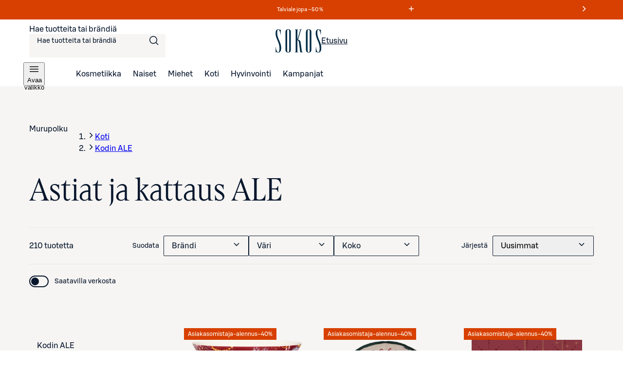

--- FILE ---
content_type: text/html; charset=utf-8
request_url: https://www.sokos.fi/kategoria/koti/kodin-ale/astiat-ja-kattaus-ale
body_size: 44750
content:
<!DOCTYPE html><html lang="fi"><head><meta charSet="utf-8" data-next-head=""/><meta name="viewport" content="width=device-width" data-next-head=""/><title data-next-head="">Astiat ja kattaus ALE | Sokos verkkokauppa</title><meta name="robots" content="all" data-next-head=""/><meta name="description" content="Tervetuloa tutustumaan Sokoksen laajaan Astiat ja kattaus ALE-valikoimaan. Verkkokaupasta ja tavarataloistamme löydät aina parhaat ja ajankohtaisimmat tuotteet." data-next-head=""/><link rel="canonical" href="https://www.sokos.fi/kategoria/koti/kodin-ale/astiat-ja-kattaus-ale" data-next-head=""/><link rel="next" href="https://www.sokos.fi/category/koti/kodin-ale/astiat-ja-kattaus-ale?sivu=2" data-next-head=""/><meta property="og:url" content="https://www.sokos.fi/kategoria/koti/kodin-ale/astiat-ja-kattaus-ale" data-next-head=""/><meta property="og:title" content="Astiat ja kattaus ALE | Sokos verkkokauppa" data-next-head=""/><meta property="og:image" content="/images/ogImageDefault.png" data-next-head=""/><meta property="og:type" content="website" data-next-head=""/><meta property="og:description" content="Tervetuloa tutustumaan Sokoksen laajaan Astiat ja kattaus ALE-valikoimaan. Verkkokaupasta ja tavarataloistamme löydät aina parhaat ja ajankohtaisimmat tuotteet." data-next-head=""/><link rel="icon" href="/favicons/favicon.ico" data-next-head=""/><link rel="apple-touch-icon-precomposed" href="/favicons/touch-icon.png" data-next-head=""/><meta name="msapplication-TileImage" content="/favicons/tile.png" data-next-head=""/><meta name="msapplication-TileColor" content="#018548" data-next-head=""/><link rel="preload" href="/fonts/sbonus/SBonusUX-Regular.woff2" as="font" type="font/woff2" crossorigin=""/><link rel="preload" href="/fonts/sbonus/SBonusUX-Medium.woff2" as="font" type="font/woff2" crossorigin=""/><link rel="preload" href="/fonts/sbonus/SBonusUX-Bold.woff2" as="font" type="font/woff2" crossorigin=""/><link rel="preload" href="/fonts/sokosDisplay/SokosDisplay-Regular.woff2" as="font" type="font/woff2" crossorigin=""/><link rel="preload" href="/fonts/sokosDisplay/SokosDisplay-Bold.woff2" as="font" type="font/woff2" crossorigin=""/><link rel="preload" href="/fonts/sokosDisplay/SokosDisplay-Italic.woff2" as="font" type="font/woff2" crossorigin=""/><link rel="preload" href="/fonts/sokosDisplay/SokosDisplay-BoldItalic.woff2" as="font" type="font/woff2" crossorigin=""/><link rel="preload" href="/icons/logo.svg" as="image" type="image/svg+xml"/><link rel="preconnect" href="https://images.ctfassets.net/" crossorigin=""/><link rel="preconnect" href="https://cdn.s-cloud.fi/" crossorigin=""/><link rel="preconnect" href="https://api.sokos.fi"/><link rel="preload" as="script" crossorigin="anonymous" integrity="sha384-PMBjS7JXD1R1uiHpU+QuCVc4KxgMdBegmc52UyT+uWQ2+BlptesLtmCBdPXxusIP" href="https://app.usercentrics.eu/browser-ui/3.21.1/loader.js"/><link rel="preload" as="script" crossorigin="anonymous" href="https://app.usercentrics.eu/browser-ui/3.21.1/index.module.js"/><link data-next-font="" rel="preconnect" href="/" crossorigin="anonymous"/><link rel="preload" href="/_next/static/css/317676d1a0081c57.css" as="style"/><link rel="preload" href="/_next/static/css/895689f8bdc018dc.css" as="style"/><link rel="preload" href="/_next/static/css/ba7ccac516cb28aa.css" as="style"/><link rel="preload" href="/_next/static/css/98ded8d8378eb73c.css" as="style"/><link rel="preload" href="/_next/static/css/d0514ef4f17588b4.css" as="style"/><link rel="preload" href="/_next/static/css/59afab60ce26d4df.css" as="style"/><link rel="preload" href="/_next/static/css/a6130cd920c1e836.css" as="style"/><link rel="preload" href="/_next/static/css/a239e54f4637590a.css" as="style"/><link rel="preload" href="/_next/static/css/12b6c396777dc848.css" as="style"/><link rel="preload" href="/_next/static/css/ea01470cb6198127.css" as="style"/><link rel="preload" href="/_next/static/css/10553aa8402a4e42.css" as="style"/><link rel="preload" as="image" imageSrcSet="https://cdn.s-cloud.fi/v1/w16h16/assets/dam-id/0fbs0FA6qavAFi1ZXBS8T8.webp 16w, https://cdn.s-cloud.fi/v1/w32h32/assets/dam-id/0fbs0FA6qavAFi1ZXBS8T8.webp 32w, https://cdn.s-cloud.fi/v1/w48h48/assets/dam-id/0fbs0FA6qavAFi1ZXBS8T8.webp 48w, https://cdn.s-cloud.fi/v1/w64h64/assets/dam-id/0fbs0FA6qavAFi1ZXBS8T8.webp 64w, https://cdn.s-cloud.fi/v1/w96h96/assets/dam-id/0fbs0FA6qavAFi1ZXBS8T8.webp 96w, https://cdn.s-cloud.fi/v1/w128h128/assets/dam-id/0fbs0FA6qavAFi1ZXBS8T8.webp 128w, https://cdn.s-cloud.fi/v1/w150h150/assets/dam-id/0fbs0FA6qavAFi1ZXBS8T8.webp 150w, https://cdn.s-cloud.fi/v1/w320h320/assets/dam-id/0fbs0FA6qavAFi1ZXBS8T8.webp 320w, https://cdn.s-cloud.fi/v1/w768h768/assets/dam-id/0fbs0FA6qavAFi1ZXBS8T8.webp 768w, https://cdn.s-cloud.fi/v1/w1200h1200/assets/dam-id/0fbs0FA6qavAFi1ZXBS8T8.webp 1200w, https://cdn.s-cloud.fi/v1/w1920h1920/assets/dam-id/0fbs0FA6qavAFi1ZXBS8T8.webp 1920w, https://cdn.s-cloud.fi/v1/w2048h2048/assets/dam-id/0fbs0FA6qavAFi1ZXBS8T8.webp 2048w, https://cdn.s-cloud.fi/v1/w3840h3840/assets/dam-id/0fbs0FA6qavAFi1ZXBS8T8.webp 3840w" imageSizes="(max-width: 1024px) 200px, 300px" data-next-head=""/><link rel="preload" as="image" imageSrcSet="https://cdn.s-cloud.fi/v1/w16h16/assets/dam-id/DnB8V3xHKHo9KNUDYiPMLc.webp 16w, https://cdn.s-cloud.fi/v1/w32h32/assets/dam-id/DnB8V3xHKHo9KNUDYiPMLc.webp 32w, https://cdn.s-cloud.fi/v1/w48h48/assets/dam-id/DnB8V3xHKHo9KNUDYiPMLc.webp 48w, https://cdn.s-cloud.fi/v1/w64h64/assets/dam-id/DnB8V3xHKHo9KNUDYiPMLc.webp 64w, https://cdn.s-cloud.fi/v1/w96h96/assets/dam-id/DnB8V3xHKHo9KNUDYiPMLc.webp 96w, https://cdn.s-cloud.fi/v1/w128h128/assets/dam-id/DnB8V3xHKHo9KNUDYiPMLc.webp 128w, https://cdn.s-cloud.fi/v1/w150h150/assets/dam-id/DnB8V3xHKHo9KNUDYiPMLc.webp 150w, https://cdn.s-cloud.fi/v1/w320h320/assets/dam-id/DnB8V3xHKHo9KNUDYiPMLc.webp 320w, https://cdn.s-cloud.fi/v1/w768h768/assets/dam-id/DnB8V3xHKHo9KNUDYiPMLc.webp 768w, https://cdn.s-cloud.fi/v1/w1200h1200/assets/dam-id/DnB8V3xHKHo9KNUDYiPMLc.webp 1200w, https://cdn.s-cloud.fi/v1/w1920h1920/assets/dam-id/DnB8V3xHKHo9KNUDYiPMLc.webp 1920w, https://cdn.s-cloud.fi/v1/w2048h2048/assets/dam-id/DnB8V3xHKHo9KNUDYiPMLc.webp 2048w, https://cdn.s-cloud.fi/v1/w3840h3840/assets/dam-id/DnB8V3xHKHo9KNUDYiPMLc.webp 3840w" imageSizes="(max-width: 1024px) 200px, 300px" data-next-head=""/><link rel="preload" as="image" imageSrcSet="https://cdn.s-cloud.fi/v1/w16h16/assets/dam-id/FlbdiRslKu6BOFCNERBnqV.webp 16w, https://cdn.s-cloud.fi/v1/w32h32/assets/dam-id/FlbdiRslKu6BOFCNERBnqV.webp 32w, https://cdn.s-cloud.fi/v1/w48h48/assets/dam-id/FlbdiRslKu6BOFCNERBnqV.webp 48w, https://cdn.s-cloud.fi/v1/w64h64/assets/dam-id/FlbdiRslKu6BOFCNERBnqV.webp 64w, https://cdn.s-cloud.fi/v1/w96h96/assets/dam-id/FlbdiRslKu6BOFCNERBnqV.webp 96w, https://cdn.s-cloud.fi/v1/w128h128/assets/dam-id/FlbdiRslKu6BOFCNERBnqV.webp 128w, https://cdn.s-cloud.fi/v1/w150h150/assets/dam-id/FlbdiRslKu6BOFCNERBnqV.webp 150w, https://cdn.s-cloud.fi/v1/w320h320/assets/dam-id/FlbdiRslKu6BOFCNERBnqV.webp 320w, https://cdn.s-cloud.fi/v1/w768h768/assets/dam-id/FlbdiRslKu6BOFCNERBnqV.webp 768w, https://cdn.s-cloud.fi/v1/w1200h1200/assets/dam-id/FlbdiRslKu6BOFCNERBnqV.webp 1200w, https://cdn.s-cloud.fi/v1/w1920h1920/assets/dam-id/FlbdiRslKu6BOFCNERBnqV.webp 1920w, https://cdn.s-cloud.fi/v1/w2048h2048/assets/dam-id/FlbdiRslKu6BOFCNERBnqV.webp 2048w, https://cdn.s-cloud.fi/v1/w3840h3840/assets/dam-id/FlbdiRslKu6BOFCNERBnqV.webp 3840w" imageSizes="(max-width: 1024px) 200px, 300px" data-next-head=""/><link rel="preload" as="image" imageSrcSet="https://cdn.s-cloud.fi/v1/w16h16/assets/dam-id/ESEPf2N14iJBkv6RbCYW7E.webp 16w, https://cdn.s-cloud.fi/v1/w32h32/assets/dam-id/ESEPf2N14iJBkv6RbCYW7E.webp 32w, https://cdn.s-cloud.fi/v1/w48h48/assets/dam-id/ESEPf2N14iJBkv6RbCYW7E.webp 48w, https://cdn.s-cloud.fi/v1/w64h64/assets/dam-id/ESEPf2N14iJBkv6RbCYW7E.webp 64w, https://cdn.s-cloud.fi/v1/w96h96/assets/dam-id/ESEPf2N14iJBkv6RbCYW7E.webp 96w, https://cdn.s-cloud.fi/v1/w128h128/assets/dam-id/ESEPf2N14iJBkv6RbCYW7E.webp 128w, https://cdn.s-cloud.fi/v1/w150h150/assets/dam-id/ESEPf2N14iJBkv6RbCYW7E.webp 150w, https://cdn.s-cloud.fi/v1/w320h320/assets/dam-id/ESEPf2N14iJBkv6RbCYW7E.webp 320w, https://cdn.s-cloud.fi/v1/w768h768/assets/dam-id/ESEPf2N14iJBkv6RbCYW7E.webp 768w, https://cdn.s-cloud.fi/v1/w1200h1200/assets/dam-id/ESEPf2N14iJBkv6RbCYW7E.webp 1200w, https://cdn.s-cloud.fi/v1/w1920h1920/assets/dam-id/ESEPf2N14iJBkv6RbCYW7E.webp 1920w, https://cdn.s-cloud.fi/v1/w2048h2048/assets/dam-id/ESEPf2N14iJBkv6RbCYW7E.webp 2048w, https://cdn.s-cloud.fi/v1/w3840h3840/assets/dam-id/ESEPf2N14iJBkv6RbCYW7E.webp 3840w" imageSizes="(max-width: 1024px) 200px, 300px" data-next-head=""/><script id="giosg-script" defer="" type="text/plain" data-usercentrics="Giosg" data-nscript="beforeInteractive">(function (w, t, f) { var s = 'script', o = '_giosg', h = 'https://service.giosg.com', e, n; e = t.createElement(s); e.async = 1; e.src = h+'/live2/'+f; w[o] = w[o] || function () { (w[o]._e = w[o]._e || []).push(arguments); } ; w[o]._c = f; w[o]._h = h; n = t.getElementsByTagName(s)[0]; n.parentNode.insertBefore(e, n); })(window, document, 'a59c62f0-1ab7-11ec-b424-0242ac120021')</script><script type="text/javascript" id="disable-back-cache" data-nscript="beforeInteractive">
                (function () {
                  window.onpageshow = function(event) {
                    if (event.persisted) {
                      window.location.reload();
                    }
                  };
                })();
              </script><link rel="stylesheet" href="/_next/static/css/317676d1a0081c57.css" data-n-g=""/><link rel="stylesheet" href="/_next/static/css/895689f8bdc018dc.css"/><link rel="stylesheet" href="/_next/static/css/ba7ccac516cb28aa.css"/><link rel="stylesheet" href="/_next/static/css/98ded8d8378eb73c.css"/><link rel="stylesheet" href="/_next/static/css/d0514ef4f17588b4.css" data-n-p=""/><link rel="stylesheet" href="/_next/static/css/59afab60ce26d4df.css" data-n-p=""/><link rel="stylesheet" href="/_next/static/css/a6130cd920c1e836.css" data-n-p=""/><link rel="stylesheet" href="/_next/static/css/a239e54f4637590a.css" data-n-p=""/><link rel="stylesheet" href="/_next/static/css/12b6c396777dc848.css" data-n-p=""/><link rel="stylesheet" href="/_next/static/css/ea01470cb6198127.css"/><link rel="stylesheet" href="/_next/static/css/10553aa8402a4e42.css"/><noscript data-n-css=""></noscript><script defer="" noModule="" src="/_next/static/chunks/polyfills-42372ed130431b0a.js"></script><script defer="" src="/_next/static/chunks/6387.2a99493d22ed7b8b.js"></script><script defer="" src="/_next/static/chunks/7532.b312078fb1776c57.js"></script><script defer="" src="/_next/static/chunks/1791.e622e50a8ed7f3e0.js"></script><script defer="" src="/_next/static/chunks/5035.76bd144321833bec.js"></script><script src="/_next/static/chunks/webpack-bcf7a510e435d6d7.js" defer=""></script><script src="/_next/static/chunks/framework-c803726035827f6f.js" defer=""></script><script src="/_next/static/chunks/main-5a1a2ae8a31d062a.js" defer=""></script><script src="/_next/static/chunks/pages/_app-859d30b9c9f34d58.js" defer=""></script><script src="/_next/static/chunks/4286a96f-3f3b8eeb4730468f.js" defer=""></script><script src="/_next/static/chunks/3035-006c13de839e398d.js" defer=""></script><script src="/_next/static/chunks/853-10ed0b172edb2807.js" defer=""></script><script src="/_next/static/chunks/2786-a519bb031605c3d9.js" defer=""></script><script src="/_next/static/chunks/260-6430a68f9cab94bf.js" defer=""></script><script src="/_next/static/chunks/1807-f1220b29bf5876ea.js" defer=""></script><script src="/_next/static/chunks/4280-0c24e583b1792296.js" defer=""></script><script src="/_next/static/chunks/7466-aef60c5f3b9e9c5d.js" defer=""></script><script src="/_next/static/chunks/5450-1ed45525a2e23fc8.js" defer=""></script><script src="/_next/static/chunks/4108-244b820acaf4d9e0.js" defer=""></script><script src="/_next/static/chunks/6662-024dfe33c6948d03.js" defer=""></script><script src="/_next/static/chunks/2735-71bcc5abfa70e470.js" defer=""></script><script src="/_next/static/chunks/440-d59fe26d7fc29519.js" defer=""></script><script src="/_next/static/chunks/pages/category/%5B...categories%5D-a21b2fe972fbebb3.js" defer=""></script><script src="/_next/static/iYpkXoe4TsP4XgxZ_RYBS/_buildManifest.js" defer=""></script><script src="/_next/static/iYpkXoe4TsP4XgxZ_RYBS/_ssgManifest.js" defer=""></script></head><body><link rel="preload" as="image" href="/icons/logo.svg"/><link rel="preload" as="image" imageSrcSet="https://cdn.s-cloud.fi/v1/w16h16/assets/dam-id/0fbs0FA6qavAFi1ZXBS8T8.webp 16w, https://cdn.s-cloud.fi/v1/w32h32/assets/dam-id/0fbs0FA6qavAFi1ZXBS8T8.webp 32w, https://cdn.s-cloud.fi/v1/w48h48/assets/dam-id/0fbs0FA6qavAFi1ZXBS8T8.webp 48w, https://cdn.s-cloud.fi/v1/w64h64/assets/dam-id/0fbs0FA6qavAFi1ZXBS8T8.webp 64w, https://cdn.s-cloud.fi/v1/w96h96/assets/dam-id/0fbs0FA6qavAFi1ZXBS8T8.webp 96w, https://cdn.s-cloud.fi/v1/w128h128/assets/dam-id/0fbs0FA6qavAFi1ZXBS8T8.webp 128w, https://cdn.s-cloud.fi/v1/w150h150/assets/dam-id/0fbs0FA6qavAFi1ZXBS8T8.webp 150w, https://cdn.s-cloud.fi/v1/w320h320/assets/dam-id/0fbs0FA6qavAFi1ZXBS8T8.webp 320w, https://cdn.s-cloud.fi/v1/w768h768/assets/dam-id/0fbs0FA6qavAFi1ZXBS8T8.webp 768w, https://cdn.s-cloud.fi/v1/w1200h1200/assets/dam-id/0fbs0FA6qavAFi1ZXBS8T8.webp 1200w, https://cdn.s-cloud.fi/v1/w1920h1920/assets/dam-id/0fbs0FA6qavAFi1ZXBS8T8.webp 1920w, https://cdn.s-cloud.fi/v1/w2048h2048/assets/dam-id/0fbs0FA6qavAFi1ZXBS8T8.webp 2048w, https://cdn.s-cloud.fi/v1/w3840h3840/assets/dam-id/0fbs0FA6qavAFi1ZXBS8T8.webp 3840w" imageSizes="(max-width: 1024px) 200px, 300px"/><link rel="preload" as="image" imageSrcSet="https://cdn.s-cloud.fi/v1/w16h16/assets/dam-id/DnB8V3xHKHo9KNUDYiPMLc.webp 16w, https://cdn.s-cloud.fi/v1/w32h32/assets/dam-id/DnB8V3xHKHo9KNUDYiPMLc.webp 32w, https://cdn.s-cloud.fi/v1/w48h48/assets/dam-id/DnB8V3xHKHo9KNUDYiPMLc.webp 48w, https://cdn.s-cloud.fi/v1/w64h64/assets/dam-id/DnB8V3xHKHo9KNUDYiPMLc.webp 64w, https://cdn.s-cloud.fi/v1/w96h96/assets/dam-id/DnB8V3xHKHo9KNUDYiPMLc.webp 96w, https://cdn.s-cloud.fi/v1/w128h128/assets/dam-id/DnB8V3xHKHo9KNUDYiPMLc.webp 128w, https://cdn.s-cloud.fi/v1/w150h150/assets/dam-id/DnB8V3xHKHo9KNUDYiPMLc.webp 150w, https://cdn.s-cloud.fi/v1/w320h320/assets/dam-id/DnB8V3xHKHo9KNUDYiPMLc.webp 320w, https://cdn.s-cloud.fi/v1/w768h768/assets/dam-id/DnB8V3xHKHo9KNUDYiPMLc.webp 768w, https://cdn.s-cloud.fi/v1/w1200h1200/assets/dam-id/DnB8V3xHKHo9KNUDYiPMLc.webp 1200w, https://cdn.s-cloud.fi/v1/w1920h1920/assets/dam-id/DnB8V3xHKHo9KNUDYiPMLc.webp 1920w, https://cdn.s-cloud.fi/v1/w2048h2048/assets/dam-id/DnB8V3xHKHo9KNUDYiPMLc.webp 2048w, https://cdn.s-cloud.fi/v1/w3840h3840/assets/dam-id/DnB8V3xHKHo9KNUDYiPMLc.webp 3840w" imageSizes="(max-width: 1024px) 200px, 300px"/><link rel="preload" as="image" imageSrcSet="https://cdn.s-cloud.fi/v1/w16h16/assets/dam-id/FlbdiRslKu6BOFCNERBnqV.webp 16w, https://cdn.s-cloud.fi/v1/w32h32/assets/dam-id/FlbdiRslKu6BOFCNERBnqV.webp 32w, https://cdn.s-cloud.fi/v1/w48h48/assets/dam-id/FlbdiRslKu6BOFCNERBnqV.webp 48w, https://cdn.s-cloud.fi/v1/w64h64/assets/dam-id/FlbdiRslKu6BOFCNERBnqV.webp 64w, https://cdn.s-cloud.fi/v1/w96h96/assets/dam-id/FlbdiRslKu6BOFCNERBnqV.webp 96w, https://cdn.s-cloud.fi/v1/w128h128/assets/dam-id/FlbdiRslKu6BOFCNERBnqV.webp 128w, https://cdn.s-cloud.fi/v1/w150h150/assets/dam-id/FlbdiRslKu6BOFCNERBnqV.webp 150w, https://cdn.s-cloud.fi/v1/w320h320/assets/dam-id/FlbdiRslKu6BOFCNERBnqV.webp 320w, https://cdn.s-cloud.fi/v1/w768h768/assets/dam-id/FlbdiRslKu6BOFCNERBnqV.webp 768w, https://cdn.s-cloud.fi/v1/w1200h1200/assets/dam-id/FlbdiRslKu6BOFCNERBnqV.webp 1200w, https://cdn.s-cloud.fi/v1/w1920h1920/assets/dam-id/FlbdiRslKu6BOFCNERBnqV.webp 1920w, https://cdn.s-cloud.fi/v1/w2048h2048/assets/dam-id/FlbdiRslKu6BOFCNERBnqV.webp 2048w, https://cdn.s-cloud.fi/v1/w3840h3840/assets/dam-id/FlbdiRslKu6BOFCNERBnqV.webp 3840w" imageSizes="(max-width: 1024px) 200px, 300px"/><link rel="preload" as="image" imageSrcSet="https://cdn.s-cloud.fi/v1/w16h16/assets/dam-id/ESEPf2N14iJBkv6RbCYW7E.webp 16w, https://cdn.s-cloud.fi/v1/w32h32/assets/dam-id/ESEPf2N14iJBkv6RbCYW7E.webp 32w, https://cdn.s-cloud.fi/v1/w48h48/assets/dam-id/ESEPf2N14iJBkv6RbCYW7E.webp 48w, https://cdn.s-cloud.fi/v1/w64h64/assets/dam-id/ESEPf2N14iJBkv6RbCYW7E.webp 64w, https://cdn.s-cloud.fi/v1/w96h96/assets/dam-id/ESEPf2N14iJBkv6RbCYW7E.webp 96w, https://cdn.s-cloud.fi/v1/w128h128/assets/dam-id/ESEPf2N14iJBkv6RbCYW7E.webp 128w, https://cdn.s-cloud.fi/v1/w150h150/assets/dam-id/ESEPf2N14iJBkv6RbCYW7E.webp 150w, https://cdn.s-cloud.fi/v1/w320h320/assets/dam-id/ESEPf2N14iJBkv6RbCYW7E.webp 320w, https://cdn.s-cloud.fi/v1/w768h768/assets/dam-id/ESEPf2N14iJBkv6RbCYW7E.webp 768w, https://cdn.s-cloud.fi/v1/w1200h1200/assets/dam-id/ESEPf2N14iJBkv6RbCYW7E.webp 1200w, https://cdn.s-cloud.fi/v1/w1920h1920/assets/dam-id/ESEPf2N14iJBkv6RbCYW7E.webp 1920w, https://cdn.s-cloud.fi/v1/w2048h2048/assets/dam-id/ESEPf2N14iJBkv6RbCYW7E.webp 2048w, https://cdn.s-cloud.fi/v1/w3840h3840/assets/dam-id/ESEPf2N14iJBkv6RbCYW7E.webp 3840w" imageSizes="(max-width: 1024px) 200px, 300px"/><div id="__next"><div data-theme="sokos"><div class="LoadingWrapper_container__QiAna"><div aria-busy="false" class="LoadingWrapper_content__71gPG LoadingWrapper_fullPage__q1gAT" data-testid="loading-wrapper-content"><div class="layout_background__m_SSc" data-testid="layout-background"><header data-testid="sokos-main-header" class="Header_header__Q8rE_ Header_visible__apJF5"><div class="SkipLink_skipLink__bPCtk Header_skipToMainLink__WeDh3"><a class="lmDYdu humqDS dStaFB hDuIcA dsiSgT jEaVcv eZlVZc gKvCqE jbNkGg fXZpbv gnuVSH kBTQcH cerVTu egagWk brXWGL kWaomU jBllvQ iwIano eoeOEa eykkQy jbWIzK bkprhX bROWyg gVXJpk jgCUQz bqvBOu lgQBRJ kVvJSQ ihZfmo eMnfAM bifBhr fLHVBn fOsFRE jJBFyI dKkbFD cRtAGk fRfXFy izqHue hzgrDW cziVnq jscvvW hnsbjG iMfhuK vqyOT" href="/category/koti/kodin-ale/astiat-ja-kattaus-ale#main-content">Siirry suoraan sisältöön</a></div><div class="LayoutBlockWrapper_container__qoZjV LayoutBlockWrapper_paddingOnBiggerScreens__gv1r3 SiteRibbon_container__5rhSJ SiteRibbon_themeSeasonalSale__LPSxj"><div id="site-banner-label" style="border:0;clip:rect(0 0 0 0);clip-path:inset(50%);height:1px;margin:-1px;overflow:hidden;padding:0;position:absolute;width:1px;white-space:nowrap">Markkinointiviestejä</div><section class="SiteRibbon_content__R7lCL" aria-labelledby="site-banner-label"><div class="SiteRibbon_messagesContainer__gQS1g" aria-roledescription="carousel"><button class="SiteRibbon_ribbonButton__lBPJh" type="button" aria-controls="site-ribbon-carousel-track"></button><div class="SiteRibbon_carousel__b_yst"><div class="SiteRibbon_carouselTrack__8rRv4" id="site-ribbon-carousel-track"><article class="SiteRibbon_carouselItem__Dk_Hy SiteRibbon_textStyle__Oblyy SiteRibbon_active__xNrgH SiteRibbon_withModal__x9QAi" aria-roledescription="slide"><div class="RichTextRenderer_wrapper__wVCPj"><p>Talviale jopa –50 % </p></div><button class="SiteRibbon_ribbonButton__lBPJh" type="button" aria-haspopup="dialog" aria-expanded="false"><span class="sds-Icon-wrapper"><svg fill="none" xmlns="http://www.w3.org/2000/svg" viewBox="0 0 16 16" height="16" width="16" aria-hidden="true"><path d="M8.75 3h-1.5v4.25H3v1.5h4.25V13h1.5V8.75H13v-1.5H8.75z" fill="currentColor" fill-rule="evenodd"></path></svg></span><div style="border:0;clip:rect(0 0 0 0);clip-path:inset(50%);height:1px;margin:-1px;overflow:hidden;padding:0;position:absolute;width:1px;white-space:nowrap">Lue ehdot</div></button></article><article class="SiteRibbon_carouselItem__Dk_Hy SiteRibbon_textStyle__Oblyy SiteRibbon_withModal__x9QAi" aria-roledescription="slide" inert=""><div class="RichTextRenderer_wrapper__wVCPj"><p>Kuukauden S-Edut vähintään –20 %</p></div><button class="SiteRibbon_ribbonButton__lBPJh" type="button" aria-haspopup="dialog" aria-expanded="false" disabled=""><span class="sds-Icon-wrapper"><svg fill="none" xmlns="http://www.w3.org/2000/svg" viewBox="0 0 16 16" height="16" width="16" aria-hidden="true"><path d="M8.75 3h-1.5v4.25H3v1.5h4.25V13h1.5V8.75H13v-1.5H8.75z" fill="currentColor" fill-rule="evenodd"></path></svg></span><div style="border:0;clip:rect(0 0 0 0);clip-path:inset(50%);height:1px;margin:-1px;overflow:hidden;padding:0;position:absolute;width:1px;white-space:nowrap">Lue ehdot<!-- -->Osta S‑Etutuotteita kirjautuneille asiakkaille</div></button></article><article class="SiteRibbon_carouselItem__Dk_Hy SiteRibbon_textStyle__Oblyy SiteRibbon_previous__ZCaMu SiteRibbon_withModal__x9QAi" aria-roledescription="slide" inert=""><div class="RichTextRenderer_wrapper__wVCPj"><p>Tilaa verkosta, nouda myymälöistä – ilmaiseksi!</p></div><button class="SiteRibbon_ribbonButton__lBPJh" type="button" aria-haspopup="dialog" aria-expanded="false" disabled=""><span class="sds-Icon-wrapper"><svg fill="none" xmlns="http://www.w3.org/2000/svg" viewBox="0 0 16 16" height="16" width="16" aria-hidden="true"><path d="M8.75 3h-1.5v4.25H3v1.5h4.25V13h1.5V8.75H13v-1.5H8.75z" fill="currentColor" fill-rule="evenodd"></path></svg></span><div style="border:0;clip:rect(0 0 0 0);clip-path:inset(50%);height:1px;margin:-1px;overflow:hidden;padding:0;position:absolute;width:1px;white-space:nowrap">Lue ehdot</div></button></article></div></div><button class="SiteRibbon_ribbonButton__lBPJh" type="button" aria-controls="site-ribbon-carousel-track"><span class="sds-Icon-wrapper"><svg fill="none" xmlns="http://www.w3.org/2000/svg" viewBox="0 0 16 16" height="16" width="16" aria-hidden="true"><path fill-rule="evenodd" d="M9.44 8 4.97 3.53l1.06-1.06L11.56 8l-5.53 5.53-1.06-1.06z" fill="currentColor"></path></svg></span><div style="border:0;clip:rect(0 0 0 0);clip-path:inset(50%);height:1px;margin:-1px;overflow:hidden;padding:0;position:absolute;width:1px;white-space:nowrap">Seuraava viesti</div></button></div></section></div><div class="LayoutBlockWrapper_container__qoZjV LayoutBlockWrapper_removeTheme__GudyV"><div class="Header_container__4PH5H Header_desktopHeader__uPokN"><div class="Header_topBar__Cts6j"><div class="Header_topBarLeft__ejO2J"><div class="SearchInput_container__Ov4Ts" data-test-id="header-search-container" data-is-open="false"><form role="search" data-testid="desktop-search-form" class="SearchInput_searchForm__Jj_GS" autoComplete="on"><span class="sds-Icon-wrapper SearchInput_searchIcon__aMpEl"><svg fill="none" xmlns="http://www.w3.org/2000/svg" viewBox="0 0 24 24" height="24" width="24" aria-hidden="true"><path fill-rule="evenodd" d="M16.102 16.162a8 8 0 1 1 1.06-1.06l4.368 4.368-1.06 1.06zM17.5 10a6.5 6.5 0 1 1-13 0 6.5 6.5 0 0 1 13 0" fill="currentColor"></path></svg></span><span class="hrfAMI dWTPlI jYOntY bXKmQE jtDyud bCCWsV"><label for="desktop-search">Hae tuotteita tai brändiä</label></span><input class="SearchInput_input__sfp6G dDUgbl KQAtz bLJQeN dIJLKK cssYJL hLZGJr fjBGAB cdObhN kNaHJv bpmvcj AMJxh cpxVBx rBeOd VnuJh cRHmuZ iEygBN fuFKtz jyUnUV ieEeQy igGSze biVeDO gWxFRc jmpEIe hbdKcI iKCjog kHbNSd fliqSy bucTPi hZwOVU jtcqFJ jDNFry hbkahC czJuzF cWOVbC eoYMbT jHblWw hUwMZx lbKwCA ijNMuD kLfEko qRzzf llpRim fvKdZK gCkoLa beerBw jzDavz jvVfgs" inputMode="search" maxLength="250" data-testid="desktop-search-input" enterKeyHint="go" autoComplete="off" role="combobox" aria-expanded="false" aria-controls="quick-search-results" aria-haspopup="false" id="desktop-search" name="main-search" value=""/></form></div></div><a class="SmartLink_smartLink__K_q8q Header_sokosLogoLink__d72cV" data-testid="header-logo-link-desktop" href="/"><img src="/icons/logo.svg" alt="Sokos logo"/><span class="hrfAMI dWTPlI jYOntY bXKmQE jtDyud bCCWsV">Etusivu</span></a><div class="Header_topBarRight__hhOGU"></div></div><nav class="Header_bottomBar__lXAQB"><button class="IconButton_container__tUedT Header_hamburgerBtn__m0mPV humqDS bccnaB cbFmya dsiSgT iivLdK eZlVZc gKvCqE jyIwOD fXZpbv gnuVSH kBTQcH cerVTu egagWk brXWGL kWaomU jBllvQ dWXvky gbuWIa eykkQy jbWIzK bkprhX bROWyg gVXJpk jgCUQz bqvBOu lgQBRJ kVvJSQ ihZfmo eMnfAM bifBhr fLHVBn fOsFRE jJBFyI dKkbFD cRtAGk fRfXFy izqHue hzgrDW cziVnq jscvvW hnsbjG iMfhuK vqyOT" type="button" data-testid="navigation-drawer-button-desktop" aria-haspopup="true"><span class="hfgeQM kMSRHk hPemmX YECzk hbvpSN ixQRAk NWeSI edbchV iBghOp Godrc bxoqaQ button-icon" aria-hidden="true"><span class="sds-Icon-wrapper"><svg fill="none" xmlns="http://www.w3.org/2000/svg" viewBox="0 0 24 24" height="24" width="24"><path d="M21 7.75H3v-1.5h18zm0 5H3v-1.5h18zm-18 5h18v-1.5H3z" fill="currentColor" fill-rule="evenodd"></path></svg></span></span><span class="hrfAMI dWTPlI jYOntY bXKmQE jtDyud bCCWsV">Avaa valikko</span></button><ul role="list"><li><a class="SmartLink_smartLink__K_q8q" data-testid="header-kosmetiikka-link" href="/kategoria/kosmetiikka">Kosmetiikka</a></li><li><a class="SmartLink_smartLink__K_q8q" data-testid="header-naiset-link" href="/kategoria/muoti">Naiset</a></li><li><a class="SmartLink_smartLink__K_q8q" data-testid="header-miehet-link" href="/kategoria/miehet">Miehet</a></li><li><a class="SmartLink_smartLink__K_q8q" data-testid="header-koti-link" href="/kategoria/koti">Koti</a></li><li><a class="SmartLink_smartLink__K_q8q" data-testid="header-hyvinvointi-link" href="/kategoria/hyvinvointi">Hyvinvointi</a></li><li><a class="SmartLink_smartLink__K_q8q" data-testid="header-kampanjat-link" href="/kategoria/kampanjat">Kampanjat</a></li></ul></nav></div><div class="Header_container__4PH5H Header_mobileHeader__QxFIl" data-testid="mobile-header" inert=""><div class="Header_topBar__Cts6j"><div class="Header_topBarLeft__ejO2J"><button class="IconButton_container__tUedT Header_hamburgerBtn__m0mPV humqDS bccnaB cbFmya dsiSgT iivLdK eZlVZc gKvCqE jyIwOD fXZpbv gnuVSH kBTQcH cerVTu egagWk brXWGL kWaomU jBllvQ dWXvky gbuWIa eykkQy jbWIzK bkprhX bROWyg gVXJpk jgCUQz bqvBOu lgQBRJ kVvJSQ ihZfmo eMnfAM bifBhr fLHVBn fOsFRE jJBFyI dKkbFD cRtAGk fRfXFy izqHue hzgrDW cziVnq jscvvW hnsbjG iMfhuK vqyOT" type="button" data-testid="navigation-drawer-button-mobile" aria-haspopup="true"><span class="hfgeQM kMSRHk hPemmX YECzk hbvpSN ixQRAk NWeSI edbchV iBghOp Godrc bxoqaQ button-icon" aria-hidden="true"><span class="sds-Icon-wrapper"><svg fill="none" xmlns="http://www.w3.org/2000/svg" viewBox="0 0 24 24" height="24" width="24"><path d="M21 7.75H3v-1.5h18zm0 5H3v-1.5h18zm-18 5h18v-1.5H3z" fill="currentColor" fill-rule="evenodd"></path></svg></span></span><span class="hrfAMI dWTPlI jYOntY bXKmQE jtDyud bCCWsV">Avaa valikko</span></button></div><a class="SmartLink_smartLink__K_q8q Header_sokosLogoLink__d72cV" data-testid="header-logo-link-mobile" href="/"><img src="/icons/logo.svg" alt="Sokos logo"/><span class="hrfAMI dWTPlI jYOntY bXKmQE jtDyud bCCWsV">Etusivu</span></a><div class="Header_topBarRight__hhOGU"></div></div><div class="Header_bottomBar__lXAQB"></div></div></div></header><div id="root-content" class="LoadingWrapper_container__QiAna"><div aria-busy="false" class="LoadingWrapper_content__71gPG LoadingWrapper_layout__Ql6o6" data-testid="loading-wrapper-content"><main class="layout_contentContainer__Dwy4h" id="main-content"><span class="hrfAMI dWTPlI jYOntY bXKmQE jtDyud bCCWsV"><div id="main-content-anchor" class="SkipLink_skipAnchor__8YISh"> </div></span><div class="LayoutBlockWrapper_container__qoZjV LayoutBlockWrapper_noPadding__se9k6 ContentPageLayout_noHero__YHeXF"><div class="LayoutBlockWrapper_container__qoZjV LayoutBlockWrapper_stretchOverParent__cejps LayoutBlockWrapper_noPadding__se9k6"></div><div class="LayoutBlockWrapper_container__qoZjV LayoutBlockWrapper_noPadding__se9k6 CategoryPage_categoryPageContainer__LmOm9 ContentPageLayout_contents__iiNnL"><div class="ContentPageLayout_contentArea__EBvks"><nav class="LayoutBlockWrapper_container__qoZjV PageBreadcrumbs_container__i2e7v PageBreadcrumbs_padding__I5KQm" aria-labelledby="breadcrumbs-label"><span class="hrfAMI dWTPlI jYOntY bXKmQE jtDyud bCCWsV" id="breadcrumbs-label">Murupolku</span><ol class="PageBreadcrumbs_mobile__QVkI4 jaioUT krXxSs jOhYEo fcTGgr"><li class="dsiSgT jaioUT KfTuN kfgXUG AMJxh cpxVBx rBeOd cRHmuZ VnuJh iEygBN"><span class="sds-Icon-wrapper jJXfFZ iqwDKT iBghOp Godrc cEagbj edEJWx hbvpSN kKZBAw qFUFB hDRwax"><svg fill="none" xmlns="http://www.w3.org/2000/svg" viewBox="0 0 16 16" height="16" width="16" aria-hidden="true"><path fill-rule="evenodd" d="M9.44 8 4.97 3.53l1.06-1.06L11.56 8l-5.53 5.53-1.06-1.06z" fill="currentColor"></path></svg></span><a class="fXZpbv gnuVSH cEagbj cEagbj dJmcbh lmDYdu clvpcx eXLCCE chfaMw eFhLPk gWBMEI bifcPB jcBzjx kdnKPA ebYIyA jtSwqc" data-testid="breadcrumb-mobile-item-0" href="/kategoria/koti">Koti</a></li><li class="dsiSgT jaioUT KfTuN kfgXUG AMJxh cpxVBx rBeOd cRHmuZ VnuJh iEygBN"><span class="sds-Icon-wrapper jJXfFZ iqwDKT iBghOp Godrc cEagbj edEJWx hbvpSN kKZBAw qFUFB hDRwax"><svg fill="none" xmlns="http://www.w3.org/2000/svg" viewBox="0 0 16 16" height="16" width="16" aria-hidden="true"><path fill-rule="evenodd" d="M9.44 8 4.97 3.53l1.06-1.06L11.56 8l-5.53 5.53-1.06-1.06z" fill="currentColor"></path></svg></span><a class="fXZpbv gnuVSH cEagbj cEagbj dJmcbh lmDYdu clvpcx eXLCCE chfaMw eFhLPk gWBMEI bifcPB jcBzjx kdnKPA ebYIyA jtSwqc" data-testid="breadcrumb-mobile-item-1" href="/kategoria/koti/kodin-ale">Kodin ALE</a></li></ol><ol class="PageBreadcrumbs_desktop__qjJNJ jaioUT krXxSs jOhYEo fcTGgr"><li class="dsiSgT jaioUT KfTuN kfgXUG AMJxh cpxVBx rBeOd cRHmuZ VnuJh iEygBN"><span class="sds-Icon-wrapper jJXfFZ iqwDKT iBghOp Godrc cEagbj edEJWx hbvpSN kKZBAw qFUFB hDRwax"><svg fill="none" xmlns="http://www.w3.org/2000/svg" viewBox="0 0 16 16" height="16" width="16" aria-hidden="true"><path fill-rule="evenodd" d="M9.44 8 4.97 3.53l1.06-1.06L11.56 8l-5.53 5.53-1.06-1.06z" fill="currentColor"></path></svg></span><a class="fXZpbv gnuVSH cEagbj cEagbj dJmcbh lmDYdu clvpcx eXLCCE chfaMw eFhLPk gWBMEI bifcPB jcBzjx kdnKPA ebYIyA jtSwqc" data-testid="breadcrumb-item-0" href="/kategoria/koti">Koti</a></li><li class="dsiSgT jaioUT KfTuN kfgXUG AMJxh cpxVBx rBeOd cRHmuZ VnuJh iEygBN"><span class="sds-Icon-wrapper jJXfFZ iqwDKT iBghOp Godrc cEagbj edEJWx hbvpSN kKZBAw qFUFB hDRwax"><svg fill="none" xmlns="http://www.w3.org/2000/svg" viewBox="0 0 16 16" height="16" width="16" aria-hidden="true"><path fill-rule="evenodd" d="M9.44 8 4.97 3.53l1.06-1.06L11.56 8l-5.53 5.53-1.06-1.06z" fill="currentColor"></path></svg></span><a class="fXZpbv gnuVSH cEagbj cEagbj dJmcbh lmDYdu clvpcx eXLCCE chfaMw eFhLPk gWBMEI bifcPB jcBzjx kdnKPA ebYIyA jtSwqc" data-testid="breadcrumb-item-1" href="/kategoria/koti/kodin-ale">Kodin ALE</a></li></ol></nav><div class="LayoutBlockWrapper_container__qoZjV ContentPageLayout_shared_subPageHeader__QuTsl"><h1>Astiat ja kattaus ALE</h1></div><div class="LayoutBlockWrapper_container__qoZjV ProductListFilters_container__4520N"><div class="ProductListFilters_filterBarContainer__z880B"><div class="ProductListFilters_filterBarWrapper__jaGmk"><div class="ProductListFilters_mobileFilterBar__8rglZ"><span data-testid="test-product-count-mobile">210 tuotetta</span><button class="humqDS bccnaB dhVfei dsiSgT iivLdK eZlVZc gKvCqE jyIwOD fXZpbv gnuVSH kBTQcH cerVTu egagWk brXWGL kWaomU jBllvQ dWXvky gbuWIa eykkQy jbWIzK bkprhX bROWyg gVXJpk jgCUQz bqvBOu lgQBRJ kVvJSQ ihZfmo eMnfAM bifBhr fLHVBn fOsFRE jJBFyI dKkbFD cRtAGk dASNIO izqHue hzgrDW cziVnq jscvvW hnsbjG iMfhuK vqyOT" data-testid="test-toggle-mobile-filters">Rajaa<span class="sds-Icon-wrapper"><svg fill="none" xmlns="http://www.w3.org/2000/svg" viewBox="0 0 16 16" height="16" width="16" aria-hidden="true"><path d="M9.25 1v4h1.5V3.75H14v-1.5h-3.25V1zM7.5 3.75H2v-1.5h5.5zm-5.5 5h2.25V10h1.5V6h-1.5v1.25H2zm12-1.5v1.5H7.5v-1.5zm-7.5 6.5v-1.5H2v1.5zm3.25-1.5V11h-1.5v4h1.5v-1.25H14v-1.5z" fill="currentColor" fill-rule="evenodd"></path></svg></span></button></div><div class="ProductListFilters_filterBarVisibilityWrapper__osysv"><div class="FilterBar_container__EL59p"><div class="FilterBar_productCount__xfl2T" data-testid="test-product-count" aria-live="polite">210 tuotetta</div><div class="FilterBar_filtersWrapper__rWvxn" data-testid="test-filter-wrapper"><span class="FilterBar_label__lHxXx">Suodata</span><div class="FilterBar_filters__IAujo"><div class="FilterBar_filter__PEvQ9"><div class="Select_container__gh3gN Select_multiple__jcy8h"><div role="button" tabindex="0"><div class="Select_select__6_rdD"><div class="Select_labelWrapper__E5klO"><label><span>Brändi</span></label><span aria-label="toggle menu" data-testid="select-brands-expand-button" class="Select_button__HYpCq"><span class="sds-Icon-wrapper Select_icon__1uyxm"><svg fill="none" xmlns="http://www.w3.org/2000/svg" viewBox="0 0 16 16" height="16" width="16" aria-hidden="true"><path fill-rule="evenodd" d="m8 9.44 4.47-4.47 1.06 1.06L8 11.562l-5.53-5.53L3.53 4.97z" fill="currentColor"></path></svg></span></span></div></div></div></div></div><div class="FilterBar_filter__PEvQ9"><div class="Select_container__gh3gN Select_multiple__jcy8h"><div role="button" tabindex="0"><div class="Select_select__6_rdD"><div class="Select_labelWrapper__E5klO"><label><span>Väri</span></label><span aria-label="toggle menu" data-testid="select-colors-expand-button" class="Select_button__HYpCq"><span class="sds-Icon-wrapper Select_icon__1uyxm"><svg fill="none" xmlns="http://www.w3.org/2000/svg" viewBox="0 0 16 16" height="16" width="16" aria-hidden="true"><path fill-rule="evenodd" d="m8 9.44 4.47-4.47 1.06 1.06L8 11.562l-5.53-5.53L3.53 4.97z" fill="currentColor"></path></svg></span></span></div></div></div></div></div><div class="FilterBar_filter__PEvQ9"><div class="Select_container__gh3gN Select_multiple__jcy8h"><div role="button" tabindex="0"><div class="Select_select__6_rdD"><div class="Select_labelWrapper__E5klO"><label><span>Koko</span></label><span aria-label="toggle menu" data-testid="select-sizes-expand-button" class="Select_button__HYpCq"><span class="sds-Icon-wrapper Select_icon__1uyxm"><svg fill="none" xmlns="http://www.w3.org/2000/svg" viewBox="0 0 16 16" height="16" width="16" aria-hidden="true"><path fill-rule="evenodd" d="m8 9.44 4.47-4.47 1.06 1.06L8 11.562l-5.53-5.53L3.53 4.97z" fill="currentColor"></path></svg></span></span></div></div></div></div></div></div></div><div class="FilterBar_filtersWrapper__rWvxn FilterBar_sorting__5hBed"><span class="FilterBar_label__lHxXx">Järjestä</span><div class="FilterBar_filters__IAujo"><div class="FilterBar_filter__PEvQ9"><div class="Select_container__gh3gN"><button class="Select_select__6_rdD humqDS dStaFB dhVfei dsiSgT iivLdK eZlVZc gKvCqE jyIwOD fXZpbv gnuVSH kBTQcH cerVTu egagWk brXWGL kWaomU jBllvQ dWXvky gbuWIa eykkQy jbWIzK bkprhX bROWyg gVXJpk jgCUQz bqvBOu lgQBRJ kVvJSQ ihZfmo eMnfAM bifBhr fLHVBn fOsFRE jJBFyI dKkbFD cRtAGk fRfXFy izqHue hzgrDW cziVnq jscvvW hnsbjG iMfhuK vqyOT emoLnz" aria-activedescendant="" aria-controls="productSort-menu" aria-expanded="false" aria-haspopup="listbox" aria-labelledby="productSort-label" id="productSort-toggle-button" role="combobox" tabindex="0" type="button"><span class="Select_labelWrapper__E5klO"><label id="productSort-label" for="productSort-toggle-button"><span data-testid="select-product-sorting-selected-value">Uusimmat</span></label><div data-testid="select-product-sorting-expand-button" class="Select_button__HYpCq"><span class="sds-Icon-wrapper Select_icon__1uyxm"><svg fill="none" xmlns="http://www.w3.org/2000/svg" viewBox="0 0 16 16" height="16" width="16" aria-hidden="true"><path fill-rule="evenodd" d="m8 9.44 4.47-4.47 1.06 1.06L8 11.562l-5.53-5.53L3.53 4.97z" fill="currentColor"></path></svg></span></div></span></button><ul id="productSort-menu" role="listbox" aria-labelledby="productSort-label" class="Select_menu__qiiY6 Select_right__6cL05"><li class="Select_menuItem__zHb5V Select_selectedItem__2O8lN Select_highlightedItem__q_l8o" role="option" aria-selected="true" id="productSort-item-0" data-testid="select-product-sorting-0-select-item">Uusimmat</li><li class="Select_menuItem__zHb5V" role="option" aria-selected="false" id="productSort-item-1" data-testid="select-product-sorting-1-select-item">Myydyimmät</li><li class="Select_menuItem__zHb5V" role="option" aria-selected="false" id="productSort-item-2" data-testid="select-product-sorting-2-select-item">Korkein hinta</li><li class="Select_menuItem__zHb5V" role="option" aria-selected="false" id="productSort-item-3" data-testid="select-product-sorting-3-select-item">Edullisin hinta</li></ul></div></div></div></div></div></div></div></div><div class="ProductListFilters_filterContainer__VJtiB"><div class="ProductListFilters_queryFilters__QNSgT"></div><div class="ProductListFilters_toggleOutOfStock__wQOnO"><button type="button" role="switch" aria-checked="false" class="ToggleButton_container__mkLZ_" id="toggle-out-of-stock" data-testid="test-toggle-out-of-stock"><div class="ToggleButton_toggle__3gdxs"></div><span class="ToggleButton_label__j2yOf">Saatavilla verkosta</span></button></div></div></div><span class="hrfAMI dWTPlI jYOntY bXKmQE jtDyud bCCWsV"><div id="productGrid" class="SkipLink_skipAnchor__8YISh"> </div></span><div class="LayoutBlockWrapper_container__qoZjV"><div class="productGrid_productGridWrapper__K6X1u productGrid_withSideMenu__t2RsD productGrid_isPlp__WV2VX" data-testid="product-grid-category"><div class="productGrid_sideMenu__y_MJ_"><ul role="list" class="sidebarMenu_sidebarMenu__oSZtZ" data-testid="test-sidebar-menu"><li class="sidebarMenu_drillDownCategory__dg_8n sidebarMenu_underlined__J41dA"><a class="SmartLink_smartLink__K_q8q sidebarMenu_label__GTsWL sidebarMenu_link__GiEHn" data-testid="test-sidebar-subcategory-kodin-ale" href="/kategoria/koti/kodin-ale">Kodin ALE</a><ul role="list" class="sidebarMenu_subcategories__cuUVS"><li class="sidebarMenu_drillDownCategory__dg_8n"><a class="SmartLink_smartLink__K_q8q sidebarMenu_label__GTsWL sidebarMenu_link__GiEHn sidebarMenu_active__9EIAN" data-testid="test-sidebar-subcategory-astiat-ja-kattaus-ale" href="/kategoria/koti/kodin-ale/astiat-ja-kattaus-ale">Astiat ja kattaus ALE</a><ul role="list" class="sidebarMenu_subcategories__cuUVS"></ul></li><li class="sidebarMenu_drillDownCategory__dg_8n"><a class="SmartLink_smartLink__K_q8q sidebarMenu_label__GTsWL sidebarMenu_link__GiEHn" data-testid="test-sidebar-subcategory-keittiö-ale" href="/kategoria/koti/kodin-ale/keittio-ale">Keittiö ALE</a></li><li class="sidebarMenu_drillDownCategory__dg_8n"><a class="SmartLink_smartLink__K_q8q sidebarMenu_label__GTsWL sidebarMenu_link__GiEHn" data-testid="test-sidebar-subcategory-sisustus-ale" href="/kategoria/koti/kodin-ale/sisustus-ale">Sisustus ALE</a></li><li class="sidebarMenu_drillDownCategory__dg_8n"><a class="SmartLink_smartLink__K_q8q sidebarMenu_label__GTsWL sidebarMenu_link__GiEHn" data-testid="test-sidebar-subcategory-makuuhuone-ale" href="/kategoria/koti/kodin-ale/makuuhuone-ale">Makuuhuone ALE</a></li><li class="sidebarMenu_drillDownCategory__dg_8n"><a class="SmartLink_smartLink__K_q8q sidebarMenu_label__GTsWL sidebarMenu_link__GiEHn" data-testid="test-sidebar-subcategory-kylpyhuone-ja-sauna-ale" href="/kategoria/koti/kodin-ale/kylpyhuone-ja-sauna-ale">Kylpyhuone ja sauna ALE</a></li><li class="sidebarMenu_drillDownCategory__dg_8n"><a class="SmartLink_smartLink__K_q8q sidebarMenu_label__GTsWL sidebarMenu_link__GiEHn" data-testid="test-sidebar-subcategory-kuvastotuotteet-ale" href="/kategoria/koti/kodin-ale/kuvastotuotteet-ale">Kuvastotuotteet ALE</a></li></ul></li><li class="sidebarMenu_drillDownCategory__dg_8n sidebarMenu_underlined__J41dA"><a class="SmartLink_smartLink__K_q8q sidebarMenu_label__GTsWL sidebarMenu_link__GiEHn" data-testid="test-sidebar-subcategory-uutuudet-ja-trendit" href="/kategoria/koti/uutuudet-ja-trendit">Uutuudet ja trendit</a></li><li class="sidebarMenu_drillDownCategory__dg_8n sidebarMenu_underlined__J41dA"><a class="SmartLink_smartLink__K_q8q sidebarMenu_label__GTsWL sidebarMenu_link__GiEHn" data-testid="test-sidebar-subcategory-huonekalut" href="/kategoria/koti/huonekalut">Huonekalut</a></li><li class="sidebarMenu_drillDownCategory__dg_8n sidebarMenu_underlined__J41dA"><a class="SmartLink_smartLink__K_q8q sidebarMenu_label__GTsWL sidebarMenu_link__GiEHn" data-testid="test-sidebar-subcategory-valaisimet" href="/kategoria/koti/valaisimet">Valaisimet</a></li><li class="sidebarMenu_drillDownCategory__dg_8n sidebarMenu_underlined__J41dA"><a class="SmartLink_smartLink__K_q8q sidebarMenu_label__GTsWL sidebarMenu_link__GiEHn" data-testid="test-sidebar-subcategory-matot" href="/kategoria/koti/matot">Matot</a></li><li class="sidebarMenu_drillDownCategory__dg_8n sidebarMenu_underlined__J41dA"><a class="SmartLink_smartLink__K_q8q sidebarMenu_label__GTsWL sidebarMenu_link__GiEHn" data-testid="test-sidebar-subcategory-astiat-ja-kattaus" href="/kategoria/koti/astiat-ja-kattaus">Astiat ja kattaus</a></li><li class="sidebarMenu_drillDownCategory__dg_8n sidebarMenu_underlined__J41dA"><a class="SmartLink_smartLink__K_q8q sidebarMenu_label__GTsWL sidebarMenu_link__GiEHn" data-testid="test-sidebar-subcategory-keittiö" href="/kategoria/koti/keittio">Keittiö</a></li><li class="sidebarMenu_drillDownCategory__dg_8n sidebarMenu_underlined__J41dA"><a class="SmartLink_smartLink__K_q8q sidebarMenu_label__GTsWL sidebarMenu_link__GiEHn" data-testid="test-sidebar-subcategory-sisustus" href="/kategoria/koti/sisustus">Sisustus</a></li><li class="sidebarMenu_drillDownCategory__dg_8n sidebarMenu_underlined__J41dA"><a class="SmartLink_smartLink__K_q8q sidebarMenu_label__GTsWL sidebarMenu_link__GiEHn" data-testid="test-sidebar-subcategory-makuuhuone" href="/kategoria/koti/makuuhuone">Makuuhuone</a></li><li class="sidebarMenu_drillDownCategory__dg_8n sidebarMenu_underlined__J41dA"><a class="SmartLink_smartLink__K_q8q sidebarMenu_label__GTsWL sidebarMenu_link__GiEHn" data-testid="test-sidebar-subcategory-kylpyhuone-ja-sauna" href="/kategoria/koti/kylpyhuone-ja-sauna">Kylpyhuone ja sauna</a></li><li class="sidebarMenu_drillDownCategory__dg_8n sidebarMenu_underlined__J41dA"><a class="SmartLink_smartLink__K_q8q sidebarMenu_label__GTsWL sidebarMenu_link__GiEHn" data-testid="test-sidebar-subcategory-käsityö-ja-askartelu" href="/kategoria/koti/kasityo-ja-askartelu">Käsityö ja askartelu</a></li><li class="sidebarMenu_drillDownCategory__dg_8n sidebarMenu_underlined__J41dA"><a class="SmartLink_smartLink__K_q8q sidebarMenu_label__GTsWL sidebarMenu_link__GiEHn" data-testid="test-sidebar-subcategory-toimisto-,-paperitarvikkeet-ja-pelit" href="/kategoria/koti/toimisto-paperitarvikkeet-ja-pelit">Toimisto-, paperitarvikkeet ja pelit</a></li><li class="sidebarMenu_drillDownCategory__dg_8n sidebarMenu_underlined__J41dA"><a class="SmartLink_smartLink__K_q8q sidebarMenu_label__GTsWL sidebarMenu_link__GiEHn" data-testid="test-sidebar-subcategory-siivous-ja-säilytys" href="/kategoria/koti/siivous-ja-sailytys">Siivous ja säilytys</a></li><li class="sidebarMenu_drillDownCategory__dg_8n sidebarMenu_underlined__J41dA"><a class="SmartLink_smartLink__K_q8q sidebarMenu_label__GTsWL sidebarMenu_link__GiEHn" data-testid="test-sidebar-subcategory-vain-verkkokaupasta" href="/kategoria/koti/vain-verkkokaupasta">Vain verkkokaupasta</a></li><li class="sidebarMenu_drillDownCategory__dg_8n sidebarMenu_underlined__J41dA"><a class="SmartLink_smartLink__K_q8q sidebarMenu_label__GTsWL sidebarMenu_link__GiEHn" data-testid="test-sidebar-subcategory-kodin-outlet" href="/kategoria/koti/kodin-outlet">Kodin outlet</a></li></ul></div><div id="html-body" class="LoadingWrapper_container__QiAna productGrid_productGrid__i54lo productGrid_withSideMenu__t2RsD"><div aria-busy="false" class="LoadingWrapper_content__71gPG" data-testid="loading-wrapper-content"><div class="productGrid_row__QNkAk"><article class="ProductCard_container__bU1js dZSjNo ejMiBM kZrcIr bDLJFi dJmcbh brXWGL hJNUPk jGlOUa" data-testid="product-1" aria-labelledby="111084129-name"><div data-testid="card-loading-wrapper" class="LoadingWrapper_container__QiAna ProductCard_loadingWrapper__u3_zi"><div aria-busy="false" class="LoadingWrapper_content__71gPG" data-testid="loading-wrapper-content"><div class="ProductCard_paddingContainer__ztmDW"><div class="ProductCard_imageContainer__i5mz_"><img alt="" width="300" height="300" decoding="async" data-nimg="1" style="color:transparent" sizes="(max-width: 1024px) 200px, 300px" srcSet="https://cdn.s-cloud.fi/v1/w16h16/assets/dam-id/0fbs0FA6qavAFi1ZXBS8T8.webp 16w, https://cdn.s-cloud.fi/v1/w32h32/assets/dam-id/0fbs0FA6qavAFi1ZXBS8T8.webp 32w, https://cdn.s-cloud.fi/v1/w48h48/assets/dam-id/0fbs0FA6qavAFi1ZXBS8T8.webp 48w, https://cdn.s-cloud.fi/v1/w64h64/assets/dam-id/0fbs0FA6qavAFi1ZXBS8T8.webp 64w, https://cdn.s-cloud.fi/v1/w96h96/assets/dam-id/0fbs0FA6qavAFi1ZXBS8T8.webp 96w, https://cdn.s-cloud.fi/v1/w128h128/assets/dam-id/0fbs0FA6qavAFi1ZXBS8T8.webp 128w, https://cdn.s-cloud.fi/v1/w150h150/assets/dam-id/0fbs0FA6qavAFi1ZXBS8T8.webp 150w, https://cdn.s-cloud.fi/v1/w320h320/assets/dam-id/0fbs0FA6qavAFi1ZXBS8T8.webp 320w, https://cdn.s-cloud.fi/v1/w768h768/assets/dam-id/0fbs0FA6qavAFi1ZXBS8T8.webp 768w, https://cdn.s-cloud.fi/v1/w1200h1200/assets/dam-id/0fbs0FA6qavAFi1ZXBS8T8.webp 1200w, https://cdn.s-cloud.fi/v1/w1920h1920/assets/dam-id/0fbs0FA6qavAFi1ZXBS8T8.webp 1920w, https://cdn.s-cloud.fi/v1/w2048h2048/assets/dam-id/0fbs0FA6qavAFi1ZXBS8T8.webp 2048w, https://cdn.s-cloud.fi/v1/w3840h3840/assets/dam-id/0fbs0FA6qavAFi1ZXBS8T8.webp 3840w" src="0fbs0FA6qavAFi1ZXBS8T8"/></div><div class="ProductRibbonsWrapper_container__7scET ProductCard_ribbonContainer__Sd8tB"><div class="ProductRibbon_discountRibbon__xX4F5 ProductRibbon_seasonalSaleDiscount__UPnqS ProductRibbon_card__a066d"><span class="hrfAMI dWTPlI jYOntY bXKmQE jtDyud bCCWsV">Asiakasomistaja-alennus<!-- --> </span>−40%</div></div></div><div class="ProductCard_info__ZiYnJ" data-testid="product-card-info"><span class="ProductCard_brand__rA6z1" data-testid="product-card-brand">Moomin Arabia Finland</span><div id="111084129-name" class="ProductCard_productNameContainer__tr9aH"><a class="SmartLink_smartLink__K_q8q ProductCard_productName__9h43w" data-testid="product-name-1" href="/tuote/111084129/moomin-arabia-finland-kulho-muumi-15cm-juhlan-aika-111084129"><span class="hrfAMI dWTPlI jYOntY bXKmQE jtDyud bCCWsV">Moomin Arabia Finland<!-- --> </span>Kulho Muumi 15cm Juhlan Aika</a></div><div class="ProductCard_ratingAndVariants__jzKEr"></div><div class="ProductCard_price__DghVU"><div class="ProductCardPrice_productPrice__05pJQ ProductCard_price__DghVU"><span class="ProductCardPrice_finalPrice__IX9Zt" data-testid="final-price"><span class="hrfAMI dWTPlI jYOntY bXKmQE jtDyud bCCWsV">Hinta</span>29,95 €</span><span class="ProductCardPrice_separateCoopPrice__yE9A1" data-testid="coop-price"><span class="hrfAMI dWTPlI jYOntY bXKmQE jtDyud bCCWsV">Alennushinta S-Etukortilla</span><span class="sds-Icon-wrapper ProductCardPrice_bonusCardIcon___M6rz"><svg fill="none" xmlns="http://www.w3.org/2000/svg" viewBox="0 0 24 24" height="24" width="24" aria-hidden="true"><path fill-rule="evenodd" d="M6 22a1 1 0 0 1-1-1V3a1 1 0 0 1 1-1h12a1 1 0 0 1 1 1v18a1 1 0 0 1-1 1zm5.83-14.05c.817-.812 1.871-1.165 2.99-1.165h.828V6h-.831c-1.33 0-2.579.436-3.543 1.396-.963.96-1.403 2.2-1.403 3.545v2.023q0 .117-.017.232a.7.7 0 0 1-.474.547q-.13.044-.265.061c-.22.032-.758.045-.758.045v2.425h.727c.92 0 1.767-.278 2.4-.907.634-.63.91-1.433.91-2.3V10.94a2.38 2.38 0 0 1 .693-1.744 2.42 2.42 0 0 1 1.743-.692h.113v.932q-.295.012-.577.1a1.415 1.415 0 0 0-1.007 1.404v2.119c0 1.134-.364 2.178-1.184 2.993-.82.816-1.872 1.165-2.99 1.165h-.828V18h.832c1.33 0 2.578-.436 3.542-1.396s1.403-2.2 1.403-3.547v-2.01q0-.117.018-.232a.68.68 0 0 1 .478-.547q.13-.043.265-.06c.22-.034.753-.045.753-.045V7.735h-.723c-.92 0-1.767.279-2.4.908-.632.629-.91 1.433-.91 2.298v2.119a2.4 2.4 0 0 1-.692 1.746 2.42 2.42 0 0 1-1.748.691h-.113v-.953c.195-.01.39-.043.577-.099.22-.058.422-.17.588-.326a1.44 1.44 0 0 0 .417-1.06v-2.118c0-1.134.364-2.177 1.185-2.993z" fill="currentColor"></path></svg></span>17,97 €</span></div></div></div></div></div></article><article class="ProductCard_container__bU1js dZSjNo ejMiBM kZrcIr bDLJFi dJmcbh brXWGL hJNUPk jGlOUa" data-testid="product-2" aria-labelledby="111146384-name"><div data-testid="card-loading-wrapper" class="LoadingWrapper_container__QiAna ProductCard_loadingWrapper__u3_zi"><div aria-busy="false" class="LoadingWrapper_content__71gPG" data-testid="loading-wrapper-content"><div class="ProductCard_paddingContainer__ztmDW"><div class="ProductCard_imageContainer__i5mz_"><img alt="" width="300" height="300" decoding="async" data-nimg="1" style="color:transparent" sizes="(max-width: 1024px) 200px, 300px" srcSet="https://cdn.s-cloud.fi/v1/w16h16/assets/dam-id/DnB8V3xHKHo9KNUDYiPMLc.webp 16w, https://cdn.s-cloud.fi/v1/w32h32/assets/dam-id/DnB8V3xHKHo9KNUDYiPMLc.webp 32w, https://cdn.s-cloud.fi/v1/w48h48/assets/dam-id/DnB8V3xHKHo9KNUDYiPMLc.webp 48w, https://cdn.s-cloud.fi/v1/w64h64/assets/dam-id/DnB8V3xHKHo9KNUDYiPMLc.webp 64w, https://cdn.s-cloud.fi/v1/w96h96/assets/dam-id/DnB8V3xHKHo9KNUDYiPMLc.webp 96w, https://cdn.s-cloud.fi/v1/w128h128/assets/dam-id/DnB8V3xHKHo9KNUDYiPMLc.webp 128w, https://cdn.s-cloud.fi/v1/w150h150/assets/dam-id/DnB8V3xHKHo9KNUDYiPMLc.webp 150w, https://cdn.s-cloud.fi/v1/w320h320/assets/dam-id/DnB8V3xHKHo9KNUDYiPMLc.webp 320w, https://cdn.s-cloud.fi/v1/w768h768/assets/dam-id/DnB8V3xHKHo9KNUDYiPMLc.webp 768w, https://cdn.s-cloud.fi/v1/w1200h1200/assets/dam-id/DnB8V3xHKHo9KNUDYiPMLc.webp 1200w, https://cdn.s-cloud.fi/v1/w1920h1920/assets/dam-id/DnB8V3xHKHo9KNUDYiPMLc.webp 1920w, https://cdn.s-cloud.fi/v1/w2048h2048/assets/dam-id/DnB8V3xHKHo9KNUDYiPMLc.webp 2048w, https://cdn.s-cloud.fi/v1/w3840h3840/assets/dam-id/DnB8V3xHKHo9KNUDYiPMLc.webp 3840w" src="DnB8V3xHKHo9KNUDYiPMLc"/></div><div class="ProductRibbonsWrapper_container__7scET ProductCard_ribbonContainer__Sd8tB"><div class="ProductRibbon_discountRibbon__xX4F5 ProductRibbon_seasonalSaleDiscount__UPnqS ProductRibbon_card__a066d"><span class="hrfAMI dWTPlI jYOntY bXKmQE jtDyud bCCWsV">Asiakasomistaja-alennus<!-- --> </span>−40%</div></div></div><div class="ProductCard_info__ZiYnJ" data-testid="product-card-info"><span class="ProductCard_brand__rA6z1" data-testid="product-card-brand">Lexington Company</span><div id="111146384-name" class="ProductCard_productNameContainer__tr9aH"><a class="SmartLink_smartLink__K_q8q ProductCard_productName__9h43w" data-testid="product-name-2" href="/tuote/111146384/lexington-kuusenalusmatto-110cm-111146384"><span class="hrfAMI dWTPlI jYOntY bXKmQE jtDyud bCCWsV">Lexington Company<!-- --> </span>Lexington kuusenalusmatto 110cm</a></div><div class="ProductCard_ratingAndVariants__jzKEr"></div><div class="ProductCard_price__DghVU"><div class="ProductCardPrice_productPrice__05pJQ ProductCard_price__DghVU"><span class="ProductCardPrice_finalPrice__IX9Zt" data-testid="final-price"><span class="hrfAMI dWTPlI jYOntY bXKmQE jtDyud bCCWsV">Hinta</span>59,00 €</span><span class="ProductCardPrice_separateCoopPrice__yE9A1" data-testid="coop-price"><span class="hrfAMI dWTPlI jYOntY bXKmQE jtDyud bCCWsV">Alennushinta S-Etukortilla</span><span class="sds-Icon-wrapper ProductCardPrice_bonusCardIcon___M6rz"><svg fill="none" xmlns="http://www.w3.org/2000/svg" viewBox="0 0 24 24" height="24" width="24" aria-hidden="true"><path fill-rule="evenodd" d="M6 22a1 1 0 0 1-1-1V3a1 1 0 0 1 1-1h12a1 1 0 0 1 1 1v18a1 1 0 0 1-1 1zm5.83-14.05c.817-.812 1.871-1.165 2.99-1.165h.828V6h-.831c-1.33 0-2.579.436-3.543 1.396-.963.96-1.403 2.2-1.403 3.545v2.023q0 .117-.017.232a.7.7 0 0 1-.474.547q-.13.044-.265.061c-.22.032-.758.045-.758.045v2.425h.727c.92 0 1.767-.278 2.4-.907.634-.63.91-1.433.91-2.3V10.94a2.38 2.38 0 0 1 .693-1.744 2.42 2.42 0 0 1 1.743-.692h.113v.932q-.295.012-.577.1a1.415 1.415 0 0 0-1.007 1.404v2.119c0 1.134-.364 2.178-1.184 2.993-.82.816-1.872 1.165-2.99 1.165h-.828V18h.832c1.33 0 2.578-.436 3.542-1.396s1.403-2.2 1.403-3.547v-2.01q0-.117.018-.232a.68.68 0 0 1 .478-.547q.13-.043.265-.06c.22-.034.753-.045.753-.045V7.735h-.723c-.92 0-1.767.279-2.4.908-.632.629-.91 1.433-.91 2.298v2.119a2.4 2.4 0 0 1-.692 1.746 2.42 2.42 0 0 1-1.748.691h-.113v-.953c.195-.01.39-.043.577-.099.22-.058.422-.17.588-.326a1.44 1.44 0 0 0 .417-1.06v-2.118c0-1.134.364-2.177 1.185-2.993z" fill="currentColor"></path></svg></span>35,40 €</span></div></div></div></div></div></article><article class="ProductCard_container__bU1js dZSjNo ejMiBM kZrcIr bDLJFi dJmcbh brXWGL hJNUPk jGlOUa" data-testid="product-3" aria-labelledby="111099272-name"><div data-testid="card-loading-wrapper" class="LoadingWrapper_container__QiAna ProductCard_loadingWrapper__u3_zi"><div aria-busy="false" class="LoadingWrapper_content__71gPG" data-testid="loading-wrapper-content"><div class="ProductCard_paddingContainer__ztmDW"><div class="ProductCard_imageContainer__i5mz_"><img alt="" width="300" height="300" decoding="async" data-nimg="1" style="color:transparent" sizes="(max-width: 1024px) 200px, 300px" srcSet="https://cdn.s-cloud.fi/v1/w16h16/assets/dam-id/FlbdiRslKu6BOFCNERBnqV.webp 16w, https://cdn.s-cloud.fi/v1/w32h32/assets/dam-id/FlbdiRslKu6BOFCNERBnqV.webp 32w, https://cdn.s-cloud.fi/v1/w48h48/assets/dam-id/FlbdiRslKu6BOFCNERBnqV.webp 48w, https://cdn.s-cloud.fi/v1/w64h64/assets/dam-id/FlbdiRslKu6BOFCNERBnqV.webp 64w, https://cdn.s-cloud.fi/v1/w96h96/assets/dam-id/FlbdiRslKu6BOFCNERBnqV.webp 96w, https://cdn.s-cloud.fi/v1/w128h128/assets/dam-id/FlbdiRslKu6BOFCNERBnqV.webp 128w, https://cdn.s-cloud.fi/v1/w150h150/assets/dam-id/FlbdiRslKu6BOFCNERBnqV.webp 150w, https://cdn.s-cloud.fi/v1/w320h320/assets/dam-id/FlbdiRslKu6BOFCNERBnqV.webp 320w, https://cdn.s-cloud.fi/v1/w768h768/assets/dam-id/FlbdiRslKu6BOFCNERBnqV.webp 768w, https://cdn.s-cloud.fi/v1/w1200h1200/assets/dam-id/FlbdiRslKu6BOFCNERBnqV.webp 1200w, https://cdn.s-cloud.fi/v1/w1920h1920/assets/dam-id/FlbdiRslKu6BOFCNERBnqV.webp 1920w, https://cdn.s-cloud.fi/v1/w2048h2048/assets/dam-id/FlbdiRslKu6BOFCNERBnqV.webp 2048w, https://cdn.s-cloud.fi/v1/w3840h3840/assets/dam-id/FlbdiRslKu6BOFCNERBnqV.webp 3840w" src="FlbdiRslKu6BOFCNERBnqV"/></div><div class="ProductRibbonsWrapper_container__7scET ProductCard_ribbonContainer__Sd8tB"><div class="ProductRibbon_discountRibbon__xX4F5 ProductRibbon_seasonalSaleDiscount__UPnqS ProductRibbon_card__a066d"><span class="hrfAMI dWTPlI jYOntY bXKmQE jtDyud bCCWsV">Asiakasomistaja-alennus<!-- --> </span>−40%</div></div></div><div class="ProductCard_info__ZiYnJ" data-testid="product-card-info"><span class="ProductCard_brand__rA6z1" data-testid="product-card-brand">Duni</span><div id="111099272-name" class="ProductCard_productNameContainer__tr9aH"><a class="SmartLink_smartLink__K_q8q ProductCard_productName__9h43w" data-testid="product-name-3" href="/tuote/111099272/duni-tissue-lautasliina-33-x-33-cm-gilded-bauble-3-krs-20-kpl-111099272"><span class="hrfAMI dWTPlI jYOntY bXKmQE jtDyud bCCWsV">Duni<!-- --> </span>Tissue lautasliina 33 x 33 cm Gilded Bauble 3-krs, 20 kpl</a></div><div class="ProductCard_ratingAndVariants__jzKEr"></div><div class="ProductCard_price__DghVU"><div class="ProductCardPrice_productPrice__05pJQ ProductCard_price__DghVU"><span class="ProductCardPrice_finalPrice__IX9Zt" data-testid="final-price"><span class="hrfAMI dWTPlI jYOntY bXKmQE jtDyud bCCWsV">Hinta</span>3,95 €</span><span class="ProductCardPrice_separateCoopPrice__yE9A1" data-testid="coop-price"><span class="hrfAMI dWTPlI jYOntY bXKmQE jtDyud bCCWsV">Alennushinta S-Etukortilla</span><span class="sds-Icon-wrapper ProductCardPrice_bonusCardIcon___M6rz"><svg fill="none" xmlns="http://www.w3.org/2000/svg" viewBox="0 0 24 24" height="24" width="24" aria-hidden="true"><path fill-rule="evenodd" d="M6 22a1 1 0 0 1-1-1V3a1 1 0 0 1 1-1h12a1 1 0 0 1 1 1v18a1 1 0 0 1-1 1zm5.83-14.05c.817-.812 1.871-1.165 2.99-1.165h.828V6h-.831c-1.33 0-2.579.436-3.543 1.396-.963.96-1.403 2.2-1.403 3.545v2.023q0 .117-.017.232a.7.7 0 0 1-.474.547q-.13.044-.265.061c-.22.032-.758.045-.758.045v2.425h.727c.92 0 1.767-.278 2.4-.907.634-.63.91-1.433.91-2.3V10.94a2.38 2.38 0 0 1 .693-1.744 2.42 2.42 0 0 1 1.743-.692h.113v.932q-.295.012-.577.1a1.415 1.415 0 0 0-1.007 1.404v2.119c0 1.134-.364 2.178-1.184 2.993-.82.816-1.872 1.165-2.99 1.165h-.828V18h.832c1.33 0 2.578-.436 3.542-1.396s1.403-2.2 1.403-3.547v-2.01q0-.117.018-.232a.68.68 0 0 1 .478-.547q.13-.043.265-.06c.22-.034.753-.045.753-.045V7.735h-.723c-.92 0-1.767.279-2.4.908-.632.629-.91 1.433-.91 2.298v2.119a2.4 2.4 0 0 1-.692 1.746 2.42 2.42 0 0 1-1.748.691h-.113v-.953c.195-.01.39-.043.577-.099.22-.058.422-.17.588-.326a1.44 1.44 0 0 0 .417-1.06v-2.118c0-1.134.364-2.177 1.185-2.993z" fill="currentColor"></path></svg></span>2,37 €</span></div></div></div></div></div></article><article class="ProductCard_container__bU1js dZSjNo ejMiBM kZrcIr bDLJFi dJmcbh brXWGL hJNUPk jGlOUa" data-testid="product-4" aria-labelledby="111099329-name"><div data-testid="card-loading-wrapper" class="LoadingWrapper_container__QiAna ProductCard_loadingWrapper__u3_zi"><div aria-busy="false" class="LoadingWrapper_content__71gPG" data-testid="loading-wrapper-content"><div class="ProductCard_paddingContainer__ztmDW"><div class="ProductCard_imageContainer__i5mz_"><img alt="" width="300" height="300" decoding="async" data-nimg="1" style="color:transparent" sizes="(max-width: 1024px) 200px, 300px" srcSet="https://cdn.s-cloud.fi/v1/w16h16/assets/dam-id/ESEPf2N14iJBkv6RbCYW7E.webp 16w, https://cdn.s-cloud.fi/v1/w32h32/assets/dam-id/ESEPf2N14iJBkv6RbCYW7E.webp 32w, https://cdn.s-cloud.fi/v1/w48h48/assets/dam-id/ESEPf2N14iJBkv6RbCYW7E.webp 48w, https://cdn.s-cloud.fi/v1/w64h64/assets/dam-id/ESEPf2N14iJBkv6RbCYW7E.webp 64w, https://cdn.s-cloud.fi/v1/w96h96/assets/dam-id/ESEPf2N14iJBkv6RbCYW7E.webp 96w, https://cdn.s-cloud.fi/v1/w128h128/assets/dam-id/ESEPf2N14iJBkv6RbCYW7E.webp 128w, https://cdn.s-cloud.fi/v1/w150h150/assets/dam-id/ESEPf2N14iJBkv6RbCYW7E.webp 150w, https://cdn.s-cloud.fi/v1/w320h320/assets/dam-id/ESEPf2N14iJBkv6RbCYW7E.webp 320w, https://cdn.s-cloud.fi/v1/w768h768/assets/dam-id/ESEPf2N14iJBkv6RbCYW7E.webp 768w, https://cdn.s-cloud.fi/v1/w1200h1200/assets/dam-id/ESEPf2N14iJBkv6RbCYW7E.webp 1200w, https://cdn.s-cloud.fi/v1/w1920h1920/assets/dam-id/ESEPf2N14iJBkv6RbCYW7E.webp 1920w, https://cdn.s-cloud.fi/v1/w2048h2048/assets/dam-id/ESEPf2N14iJBkv6RbCYW7E.webp 2048w, https://cdn.s-cloud.fi/v1/w3840h3840/assets/dam-id/ESEPf2N14iJBkv6RbCYW7E.webp 3840w" src="ESEPf2N14iJBkv6RbCYW7E"/></div><div class="ProductRibbonsWrapper_container__7scET ProductCard_ribbonContainer__Sd8tB"><div class="ProductRibbon_discountRibbon__xX4F5 ProductRibbon_seasonalSaleDiscount__UPnqS ProductRibbon_card__a066d"><span class="hrfAMI dWTPlI jYOntY bXKmQE jtDyud bCCWsV">Asiakasomistaja-alennus<!-- --> </span>−40%</div></div></div><div class="ProductCard_info__ZiYnJ" data-testid="product-card-info"><span class="ProductCard_brand__rA6z1" data-testid="product-card-brand">Duni</span><div id="111099329-name" class="ProductCard_productNameContainer__tr9aH"><a class="SmartLink_smartLink__K_q8q ProductCard_productName__9h43w" data-testid="product-name-4" href="/tuote/111099329/bio-dunisoft-lautasliina-40-x-40-cm-gilded-bauble-144-kpl-ltk-12-x-12-kpl-111099329"><span class="hrfAMI dWTPlI jYOntY bXKmQE jtDyud bCCWsV">Duni<!-- --> </span>Bio Dunisoft®-lautasliina 40 x 40 cm Gilded Bauble, 144 kpl/ltk (12 x 12 kpl)</a></div><div class="ProductCard_ratingAndVariants__jzKEr"></div><div class="ProductCard_price__DghVU"><div class="ProductCardPrice_productPrice__05pJQ ProductCard_price__DghVU"><span class="ProductCardPrice_finalPrice__IX9Zt" data-testid="final-price"><span class="hrfAMI dWTPlI jYOntY bXKmQE jtDyud bCCWsV">Hinta</span>6,95 €</span><span class="ProductCardPrice_separateCoopPrice__yE9A1" data-testid="coop-price"><span class="hrfAMI dWTPlI jYOntY bXKmQE jtDyud bCCWsV">Alennushinta S-Etukortilla</span><span class="sds-Icon-wrapper ProductCardPrice_bonusCardIcon___M6rz"><svg fill="none" xmlns="http://www.w3.org/2000/svg" viewBox="0 0 24 24" height="24" width="24" aria-hidden="true"><path fill-rule="evenodd" d="M6 22a1 1 0 0 1-1-1V3a1 1 0 0 1 1-1h12a1 1 0 0 1 1 1v18a1 1 0 0 1-1 1zm5.83-14.05c.817-.812 1.871-1.165 2.99-1.165h.828V6h-.831c-1.33 0-2.579.436-3.543 1.396-.963.96-1.403 2.2-1.403 3.545v2.023q0 .117-.017.232a.7.7 0 0 1-.474.547q-.13.044-.265.061c-.22.032-.758.045-.758.045v2.425h.727c.92 0 1.767-.278 2.4-.907.634-.63.91-1.433.91-2.3V10.94a2.38 2.38 0 0 1 .693-1.744 2.42 2.42 0 0 1 1.743-.692h.113v.932q-.295.012-.577.1a1.415 1.415 0 0 0-1.007 1.404v2.119c0 1.134-.364 2.178-1.184 2.993-.82.816-1.872 1.165-2.99 1.165h-.828V18h.832c1.33 0 2.578-.436 3.542-1.396s1.403-2.2 1.403-3.547v-2.01q0-.117.018-.232a.68.68 0 0 1 .478-.547q.13-.043.265-.06c.22-.034.753-.045.753-.045V7.735h-.723c-.92 0-1.767.279-2.4.908-.632.629-.91 1.433-.91 2.298v2.119a2.4 2.4 0 0 1-.692 1.746 2.42 2.42 0 0 1-1.748.691h-.113v-.953c.195-.01.39-.043.577-.099.22-.058.422-.17.588-.326a1.44 1.44 0 0 0 .417-1.06v-2.118c0-1.134.364-2.177 1.185-2.993z" fill="currentColor"></path></svg></span>4,17 €</span></div></div></div></div></div></article><article class="ProductCard_container__bU1js dZSjNo ejMiBM kZrcIr bDLJFi dJmcbh brXWGL hJNUPk jGlOUa" data-testid="product-5" aria-labelledby="111099305-name"><div data-testid="card-loading-wrapper" class="LoadingWrapper_container__QiAna ProductCard_loadingWrapper__u3_zi"><div aria-busy="false" class="LoadingWrapper_content__71gPG" data-testid="loading-wrapper-content"><div class="ProductCard_paddingContainer__ztmDW"><div class="ProductCard_imageContainer__i5mz_"><img alt="" loading="lazy" width="300" height="300" decoding="async" data-nimg="1" style="color:transparent" sizes="(max-width: 1024px) 200px, 300px" srcSet="https://cdn.s-cloud.fi/v1/w16h16/assets/dam-id/C4AMOgW9aXCAJxOWDztptF.webp 16w, https://cdn.s-cloud.fi/v1/w32h32/assets/dam-id/C4AMOgW9aXCAJxOWDztptF.webp 32w, https://cdn.s-cloud.fi/v1/w48h48/assets/dam-id/C4AMOgW9aXCAJxOWDztptF.webp 48w, https://cdn.s-cloud.fi/v1/w64h64/assets/dam-id/C4AMOgW9aXCAJxOWDztptF.webp 64w, https://cdn.s-cloud.fi/v1/w96h96/assets/dam-id/C4AMOgW9aXCAJxOWDztptF.webp 96w, https://cdn.s-cloud.fi/v1/w128h128/assets/dam-id/C4AMOgW9aXCAJxOWDztptF.webp 128w, https://cdn.s-cloud.fi/v1/w150h150/assets/dam-id/C4AMOgW9aXCAJxOWDztptF.webp 150w, https://cdn.s-cloud.fi/v1/w320h320/assets/dam-id/C4AMOgW9aXCAJxOWDztptF.webp 320w, https://cdn.s-cloud.fi/v1/w768h768/assets/dam-id/C4AMOgW9aXCAJxOWDztptF.webp 768w, https://cdn.s-cloud.fi/v1/w1200h1200/assets/dam-id/C4AMOgW9aXCAJxOWDztptF.webp 1200w, https://cdn.s-cloud.fi/v1/w1920h1920/assets/dam-id/C4AMOgW9aXCAJxOWDztptF.webp 1920w, https://cdn.s-cloud.fi/v1/w2048h2048/assets/dam-id/C4AMOgW9aXCAJxOWDztptF.webp 2048w, https://cdn.s-cloud.fi/v1/w3840h3840/assets/dam-id/C4AMOgW9aXCAJxOWDztptF.webp 3840w" src="C4AMOgW9aXCAJxOWDztptF"/></div><div class="ProductRibbonsWrapper_container__7scET ProductCard_ribbonContainer__Sd8tB"><div class="ProductRibbon_discountRibbon__xX4F5 ProductRibbon_seasonalSaleDiscount__UPnqS ProductRibbon_card__a066d"><span class="hrfAMI dWTPlI jYOntY bXKmQE jtDyud bCCWsV">Asiakasomistaja-alennus<!-- --> </span>−40%</div></div></div><div class="ProductCard_info__ZiYnJ" data-testid="product-card-info"><span class="ProductCard_brand__rA6z1" data-testid="product-card-brand">Duni</span><div id="111099305-name" class="ProductCard_productNameContainer__tr9aH"><a class="SmartLink_smartLink__K_q8q ProductCard_productName__9h43w" data-testid="product-name-5" href="/tuote/111099305/duni-tissue-lautasliina-33-x-33-cm-seasonal-delight-3-krs-20-kpl-111099305"><span class="hrfAMI dWTPlI jYOntY bXKmQE jtDyud bCCWsV">Duni<!-- --> </span>Tissue lautasliina 33 x 33 cm Seasonal Delight 3-krs, 20 kpl</a></div><div class="ProductCard_ratingAndVariants__jzKEr"></div><div class="ProductCard_price__DghVU"><div class="ProductCardPrice_productPrice__05pJQ ProductCard_price__DghVU"><span class="ProductCardPrice_finalPrice__IX9Zt" data-testid="final-price"><span class="hrfAMI dWTPlI jYOntY bXKmQE jtDyud bCCWsV">Hinta</span>3,95 €</span><span class="ProductCardPrice_separateCoopPrice__yE9A1" data-testid="coop-price"><span class="hrfAMI dWTPlI jYOntY bXKmQE jtDyud bCCWsV">Alennushinta S-Etukortilla</span><span class="sds-Icon-wrapper ProductCardPrice_bonusCardIcon___M6rz"><svg fill="none" xmlns="http://www.w3.org/2000/svg" viewBox="0 0 24 24" height="24" width="24" aria-hidden="true"><path fill-rule="evenodd" d="M6 22a1 1 0 0 1-1-1V3a1 1 0 0 1 1-1h12a1 1 0 0 1 1 1v18a1 1 0 0 1-1 1zm5.83-14.05c.817-.812 1.871-1.165 2.99-1.165h.828V6h-.831c-1.33 0-2.579.436-3.543 1.396-.963.96-1.403 2.2-1.403 3.545v2.023q0 .117-.017.232a.7.7 0 0 1-.474.547q-.13.044-.265.061c-.22.032-.758.045-.758.045v2.425h.727c.92 0 1.767-.278 2.4-.907.634-.63.91-1.433.91-2.3V10.94a2.38 2.38 0 0 1 .693-1.744 2.42 2.42 0 0 1 1.743-.692h.113v.932q-.295.012-.577.1a1.415 1.415 0 0 0-1.007 1.404v2.119c0 1.134-.364 2.178-1.184 2.993-.82.816-1.872 1.165-2.99 1.165h-.828V18h.832c1.33 0 2.578-.436 3.542-1.396s1.403-2.2 1.403-3.547v-2.01q0-.117.018-.232a.68.68 0 0 1 .478-.547q.13-.043.265-.06c.22-.034.753-.045.753-.045V7.735h-.723c-.92 0-1.767.279-2.4.908-.632.629-.91 1.433-.91 2.298v2.119a2.4 2.4 0 0 1-.692 1.746 2.42 2.42 0 0 1-1.748.691h-.113v-.953c.195-.01.39-.043.577-.099.22-.058.422-.17.588-.326a1.44 1.44 0 0 0 .417-1.06v-2.118c0-1.134.364-2.177 1.185-2.993z" fill="currentColor"></path></svg></span>2,37 €</span></div></div></div></div></div></article><article class="ProductCard_container__bU1js dZSjNo ejMiBM kZrcIr bDLJFi dJmcbh brXWGL hJNUPk jGlOUa" data-testid="product-6" aria-labelledby="111132323-name"><div data-testid="card-loading-wrapper" class="LoadingWrapper_container__QiAna ProductCard_loadingWrapper__u3_zi"><div aria-busy="false" class="LoadingWrapper_content__71gPG" data-testid="loading-wrapper-content"><div class="ProductCard_paddingContainer__ztmDW"><div class="ProductCard_imageContainer__i5mz_"><img alt="" loading="lazy" width="300" height="300" decoding="async" data-nimg="1" style="color:transparent" sizes="(max-width: 1024px) 200px, 300px" srcSet="https://cdn.s-cloud.fi/v1/w16h16/assets/dam-id/2dOQldTGa0n9mZOpZWH_9W.webp 16w, https://cdn.s-cloud.fi/v1/w32h32/assets/dam-id/2dOQldTGa0n9mZOpZWH_9W.webp 32w, https://cdn.s-cloud.fi/v1/w48h48/assets/dam-id/2dOQldTGa0n9mZOpZWH_9W.webp 48w, https://cdn.s-cloud.fi/v1/w64h64/assets/dam-id/2dOQldTGa0n9mZOpZWH_9W.webp 64w, https://cdn.s-cloud.fi/v1/w96h96/assets/dam-id/2dOQldTGa0n9mZOpZWH_9W.webp 96w, https://cdn.s-cloud.fi/v1/w128h128/assets/dam-id/2dOQldTGa0n9mZOpZWH_9W.webp 128w, https://cdn.s-cloud.fi/v1/w150h150/assets/dam-id/2dOQldTGa0n9mZOpZWH_9W.webp 150w, https://cdn.s-cloud.fi/v1/w320h320/assets/dam-id/2dOQldTGa0n9mZOpZWH_9W.webp 320w, https://cdn.s-cloud.fi/v1/w768h768/assets/dam-id/2dOQldTGa0n9mZOpZWH_9W.webp 768w, https://cdn.s-cloud.fi/v1/w1200h1200/assets/dam-id/2dOQldTGa0n9mZOpZWH_9W.webp 1200w, https://cdn.s-cloud.fi/v1/w1920h1920/assets/dam-id/2dOQldTGa0n9mZOpZWH_9W.webp 1920w, https://cdn.s-cloud.fi/v1/w2048h2048/assets/dam-id/2dOQldTGa0n9mZOpZWH_9W.webp 2048w, https://cdn.s-cloud.fi/v1/w3840h3840/assets/dam-id/2dOQldTGa0n9mZOpZWH_9W.webp 3840w" src="2dOQldTGa0n9mZOpZWH_9W"/></div><div class="ProductRibbonsWrapper_container__7scET ProductCard_ribbonContainer__Sd8tB"><div class="ProductRibbon_discountRibbon__xX4F5 ProductRibbon_seasonalSaleDiscount__UPnqS ProductRibbon_card__a066d"><span class="hrfAMI dWTPlI jYOntY bXKmQE jtDyud bCCWsV">Asiakasomistaja-alennus<!-- --> </span>−40%</div></div></div><div class="ProductCard_info__ZiYnJ" data-testid="product-card-info"><span class="ProductCard_brand__rA6z1" data-testid="product-card-brand">Maku</span><div id="111132323-name" class="ProductCard_productNameContainer__tr9aH"><a class="SmartLink_smartLink__K_q8q ProductCard_productName__9h43w" data-testid="product-name-6" href="/tuote/111132323/maku-sarka-patula-kulho-14-cm-vihrea-111132323"><span class="hrfAMI dWTPlI jYOntY bXKmQE jtDyud bCCWsV">Maku<!-- --> </span>Sarka Patula kulho 14 cm vihreä</a></div><div class="ProductCard_ratingAndVariants__jzKEr"></div><div class="ProductCard_price__DghVU"><div class="ProductCardPrice_productPrice__05pJQ ProductCard_price__DghVU"><span class="ProductCardPrice_finalPrice__IX9Zt" data-testid="final-price"><span class="hrfAMI dWTPlI jYOntY bXKmQE jtDyud bCCWsV">Hinta</span>8,95 €</span><span class="ProductCardPrice_separateCoopPrice__yE9A1" data-testid="coop-price"><span class="hrfAMI dWTPlI jYOntY bXKmQE jtDyud bCCWsV">Alennushinta S-Etukortilla</span><span class="sds-Icon-wrapper ProductCardPrice_bonusCardIcon___M6rz"><svg fill="none" xmlns="http://www.w3.org/2000/svg" viewBox="0 0 24 24" height="24" width="24" aria-hidden="true"><path fill-rule="evenodd" d="M6 22a1 1 0 0 1-1-1V3a1 1 0 0 1 1-1h12a1 1 0 0 1 1 1v18a1 1 0 0 1-1 1zm5.83-14.05c.817-.812 1.871-1.165 2.99-1.165h.828V6h-.831c-1.33 0-2.579.436-3.543 1.396-.963.96-1.403 2.2-1.403 3.545v2.023q0 .117-.017.232a.7.7 0 0 1-.474.547q-.13.044-.265.061c-.22.032-.758.045-.758.045v2.425h.727c.92 0 1.767-.278 2.4-.907.634-.63.91-1.433.91-2.3V10.94a2.38 2.38 0 0 1 .693-1.744 2.42 2.42 0 0 1 1.743-.692h.113v.932q-.295.012-.577.1a1.415 1.415 0 0 0-1.007 1.404v2.119c0 1.134-.364 2.178-1.184 2.993-.82.816-1.872 1.165-2.99 1.165h-.828V18h.832c1.33 0 2.578-.436 3.542-1.396s1.403-2.2 1.403-3.547v-2.01q0-.117.018-.232a.68.68 0 0 1 .478-.547q.13-.043.265-.06c.22-.034.753-.045.753-.045V7.735h-.723c-.92 0-1.767.279-2.4.908-.632.629-.91 1.433-.91 2.298v2.119a2.4 2.4 0 0 1-.692 1.746 2.42 2.42 0 0 1-1.748.691h-.113v-.953c.195-.01.39-.043.577-.099.22-.058.422-.17.588-.326a1.44 1.44 0 0 0 .417-1.06v-2.118c0-1.134.364-2.177 1.185-2.993z" fill="currentColor"></path></svg></span>5,37 €</span></div></div></div></div></div></article><article class="ProductCard_container__bU1js dZSjNo ejMiBM kZrcIr bDLJFi dJmcbh brXWGL hJNUPk jGlOUa" data-testid="product-7" aria-labelledby="111132310-name"><div data-testid="card-loading-wrapper" class="LoadingWrapper_container__QiAna ProductCard_loadingWrapper__u3_zi"><div aria-busy="false" class="LoadingWrapper_content__71gPG" data-testid="loading-wrapper-content"><div class="ProductCard_paddingContainer__ztmDW"><div class="ProductCard_imageContainer__i5mz_"><img alt="" loading="lazy" width="300" height="300" decoding="async" data-nimg="1" style="color:transparent" sizes="(max-width: 1024px) 200px, 300px" srcSet="https://cdn.s-cloud.fi/v1/w16h16/assets/dam-id/EV6qSbI5afoB1aY5R_5jGs.webp 16w, https://cdn.s-cloud.fi/v1/w32h32/assets/dam-id/EV6qSbI5afoB1aY5R_5jGs.webp 32w, https://cdn.s-cloud.fi/v1/w48h48/assets/dam-id/EV6qSbI5afoB1aY5R_5jGs.webp 48w, https://cdn.s-cloud.fi/v1/w64h64/assets/dam-id/EV6qSbI5afoB1aY5R_5jGs.webp 64w, https://cdn.s-cloud.fi/v1/w96h96/assets/dam-id/EV6qSbI5afoB1aY5R_5jGs.webp 96w, https://cdn.s-cloud.fi/v1/w128h128/assets/dam-id/EV6qSbI5afoB1aY5R_5jGs.webp 128w, https://cdn.s-cloud.fi/v1/w150h150/assets/dam-id/EV6qSbI5afoB1aY5R_5jGs.webp 150w, https://cdn.s-cloud.fi/v1/w320h320/assets/dam-id/EV6qSbI5afoB1aY5R_5jGs.webp 320w, https://cdn.s-cloud.fi/v1/w768h768/assets/dam-id/EV6qSbI5afoB1aY5R_5jGs.webp 768w, https://cdn.s-cloud.fi/v1/w1200h1200/assets/dam-id/EV6qSbI5afoB1aY5R_5jGs.webp 1200w, https://cdn.s-cloud.fi/v1/w1920h1920/assets/dam-id/EV6qSbI5afoB1aY5R_5jGs.webp 1920w, https://cdn.s-cloud.fi/v1/w2048h2048/assets/dam-id/EV6qSbI5afoB1aY5R_5jGs.webp 2048w, https://cdn.s-cloud.fi/v1/w3840h3840/assets/dam-id/EV6qSbI5afoB1aY5R_5jGs.webp 3840w" src="EV6qSbI5afoB1aY5R_5jGs"/></div><div class="ProductRibbonsWrapper_container__7scET ProductCard_ribbonContainer__Sd8tB"><div class="ProductRibbon_discountRibbon__xX4F5 ProductRibbon_seasonalSaleDiscount__UPnqS ProductRibbon_card__a066d"><span class="hrfAMI dWTPlI jYOntY bXKmQE jtDyud bCCWsV">Asiakasomistaja-alennus<!-- --> </span>−40%</div></div></div><div class="ProductCard_info__ZiYnJ" data-testid="product-card-info"><span class="ProductCard_brand__rA6z1" data-testid="product-card-brand">Maku</span><div id="111132310-name" class="ProductCard_productNameContainer__tr9aH"><a class="SmartLink_smartLink__K_q8q ProductCard_productName__9h43w" data-testid="product-name-7" href="/tuote/111132310/maku-sarka-patula-muki-45-cl-vihrea-111132310"><span class="hrfAMI dWTPlI jYOntY bXKmQE jtDyud bCCWsV">Maku<!-- --> </span>Sarka Patula muki 45 cl vihreä</a></div><div class="ProductCard_ratingAndVariants__jzKEr"></div><div class="ProductCard_price__DghVU"><div class="ProductCardPrice_productPrice__05pJQ ProductCard_price__DghVU"><span class="ProductCardPrice_finalPrice__IX9Zt" data-testid="final-price"><span class="hrfAMI dWTPlI jYOntY bXKmQE jtDyud bCCWsV">Hinta</span>7,95 €</span><span class="ProductCardPrice_separateCoopPrice__yE9A1" data-testid="coop-price"><span class="hrfAMI dWTPlI jYOntY bXKmQE jtDyud bCCWsV">Alennushinta S-Etukortilla</span><span class="sds-Icon-wrapper ProductCardPrice_bonusCardIcon___M6rz"><svg fill="none" xmlns="http://www.w3.org/2000/svg" viewBox="0 0 24 24" height="24" width="24" aria-hidden="true"><path fill-rule="evenodd" d="M6 22a1 1 0 0 1-1-1V3a1 1 0 0 1 1-1h12a1 1 0 0 1 1 1v18a1 1 0 0 1-1 1zm5.83-14.05c.817-.812 1.871-1.165 2.99-1.165h.828V6h-.831c-1.33 0-2.579.436-3.543 1.396-.963.96-1.403 2.2-1.403 3.545v2.023q0 .117-.017.232a.7.7 0 0 1-.474.547q-.13.044-.265.061c-.22.032-.758.045-.758.045v2.425h.727c.92 0 1.767-.278 2.4-.907.634-.63.91-1.433.91-2.3V10.94a2.38 2.38 0 0 1 .693-1.744 2.42 2.42 0 0 1 1.743-.692h.113v.932q-.295.012-.577.1a1.415 1.415 0 0 0-1.007 1.404v2.119c0 1.134-.364 2.178-1.184 2.993-.82.816-1.872 1.165-2.99 1.165h-.828V18h.832c1.33 0 2.578-.436 3.542-1.396s1.403-2.2 1.403-3.547v-2.01q0-.117.018-.232a.68.68 0 0 1 .478-.547q.13-.043.265-.06c.22-.034.753-.045.753-.045V7.735h-.723c-.92 0-1.767.279-2.4.908-.632.629-.91 1.433-.91 2.298v2.119a2.4 2.4 0 0 1-.692 1.746 2.42 2.42 0 0 1-1.748.691h-.113v-.953c.195-.01.39-.043.577-.099.22-.058.422-.17.588-.326a1.44 1.44 0 0 0 .417-1.06v-2.118c0-1.134.364-2.177 1.185-2.993z" fill="currentColor"></path></svg></span>4,77 €</span></div></div></div></div></div></article><article class="ProductCard_container__bU1js dZSjNo ejMiBM kZrcIr bDLJFi dJmcbh brXWGL hJNUPk jGlOUa" data-testid="product-8" aria-labelledby="111074714-name"><div data-testid="card-loading-wrapper" class="LoadingWrapper_container__QiAna ProductCard_loadingWrapper__u3_zi"><div aria-busy="false" class="LoadingWrapper_content__71gPG" data-testid="loading-wrapper-content"><div class="ProductCard_paddingContainer__ztmDW"><div class="ProductCard_imageContainer__i5mz_"><img alt="" loading="lazy" width="300" height="300" decoding="async" data-nimg="1" style="color:transparent" sizes="(max-width: 1024px) 200px, 300px" srcSet="https://cdn.s-cloud.fi/v1/w16h16/assets/dam-id/CK8NcqXPKs1BVcaqXphdkk.webp 16w, https://cdn.s-cloud.fi/v1/w32h32/assets/dam-id/CK8NcqXPKs1BVcaqXphdkk.webp 32w, https://cdn.s-cloud.fi/v1/w48h48/assets/dam-id/CK8NcqXPKs1BVcaqXphdkk.webp 48w, https://cdn.s-cloud.fi/v1/w64h64/assets/dam-id/CK8NcqXPKs1BVcaqXphdkk.webp 64w, https://cdn.s-cloud.fi/v1/w96h96/assets/dam-id/CK8NcqXPKs1BVcaqXphdkk.webp 96w, https://cdn.s-cloud.fi/v1/w128h128/assets/dam-id/CK8NcqXPKs1BVcaqXphdkk.webp 128w, https://cdn.s-cloud.fi/v1/w150h150/assets/dam-id/CK8NcqXPKs1BVcaqXphdkk.webp 150w, https://cdn.s-cloud.fi/v1/w320h320/assets/dam-id/CK8NcqXPKs1BVcaqXphdkk.webp 320w, https://cdn.s-cloud.fi/v1/w768h768/assets/dam-id/CK8NcqXPKs1BVcaqXphdkk.webp 768w, https://cdn.s-cloud.fi/v1/w1200h1200/assets/dam-id/CK8NcqXPKs1BVcaqXphdkk.webp 1200w, https://cdn.s-cloud.fi/v1/w1920h1920/assets/dam-id/CK8NcqXPKs1BVcaqXphdkk.webp 1920w, https://cdn.s-cloud.fi/v1/w2048h2048/assets/dam-id/CK8NcqXPKs1BVcaqXphdkk.webp 2048w, https://cdn.s-cloud.fi/v1/w3840h3840/assets/dam-id/CK8NcqXPKs1BVcaqXphdkk.webp 3840w" src="CK8NcqXPKs1BVcaqXphdkk"/></div><div class="ProductRibbonsWrapper_container__7scET ProductCard_ribbonContainer__Sd8tB"><div class="ProductRibbon_discountRibbon__xX4F5 ProductRibbon_seasonalSaleDiscount__UPnqS ProductRibbon_card__a066d"><span class="hrfAMI dWTPlI jYOntY bXKmQE jtDyud bCCWsV">Asiakasomistaja-alennus<!-- --> </span>−40%</div></div></div><div class="ProductCard_info__ZiYnJ" data-testid="product-card-info"><span class="ProductCard_brand__rA6z1" data-testid="product-card-brand">Maku</span><div id="111074714-name" class="ProductCard_productNameContainer__tr9aH"><a class="SmartLink_smartLink__K_q8q ProductCard_productName__9h43w" data-testid="product-name-8" href="/tuote/111074714/maku-sarka-tarjotin-vihrea-41-cm-111074714"><span class="hrfAMI dWTPlI jYOntY bXKmQE jtDyud bCCWsV">Maku<!-- --> </span>Sarka tarjotin vihreä 41 cm</a></div><div class="ProductCard_ratingAndVariants__jzKEr"></div><div class="ProductCard_price__DghVU"><div class="ProductCardPrice_productPrice__05pJQ ProductCard_price__DghVU"><span class="ProductCardPrice_finalPrice__IX9Zt" data-testid="final-price"><span class="hrfAMI dWTPlI jYOntY bXKmQE jtDyud bCCWsV">Hinta</span>29,95 €</span><span class="ProductCardPrice_separateCoopPrice__yE9A1" data-testid="coop-price"><span class="hrfAMI dWTPlI jYOntY bXKmQE jtDyud bCCWsV">Alennushinta S-Etukortilla</span><span class="sds-Icon-wrapper ProductCardPrice_bonusCardIcon___M6rz"><svg fill="none" xmlns="http://www.w3.org/2000/svg" viewBox="0 0 24 24" height="24" width="24" aria-hidden="true"><path fill-rule="evenodd" d="M6 22a1 1 0 0 1-1-1V3a1 1 0 0 1 1-1h12a1 1 0 0 1 1 1v18a1 1 0 0 1-1 1zm5.83-14.05c.817-.812 1.871-1.165 2.99-1.165h.828V6h-.831c-1.33 0-2.579.436-3.543 1.396-.963.96-1.403 2.2-1.403 3.545v2.023q0 .117-.017.232a.7.7 0 0 1-.474.547q-.13.044-.265.061c-.22.032-.758.045-.758.045v2.425h.727c.92 0 1.767-.278 2.4-.907.634-.63.91-1.433.91-2.3V10.94a2.38 2.38 0 0 1 .693-1.744 2.42 2.42 0 0 1 1.743-.692h.113v.932q-.295.012-.577.1a1.415 1.415 0 0 0-1.007 1.404v2.119c0 1.134-.364 2.178-1.184 2.993-.82.816-1.872 1.165-2.99 1.165h-.828V18h.832c1.33 0 2.578-.436 3.542-1.396s1.403-2.2 1.403-3.547v-2.01q0-.117.018-.232a.68.68 0 0 1 .478-.547q.13-.043.265-.06c.22-.034.753-.045.753-.045V7.735h-.723c-.92 0-1.767.279-2.4.908-.632.629-.91 1.433-.91 2.298v2.119a2.4 2.4 0 0 1-.692 1.746 2.42 2.42 0 0 1-1.748.691h-.113v-.953c.195-.01.39-.043.577-.099.22-.058.422-.17.588-.326a1.44 1.44 0 0 0 .417-1.06v-2.118c0-1.134.364-2.177 1.185-2.993z" fill="currentColor"></path></svg></span>17,97 €</span></div></div></div></div></div></article><article class="ProductCard_container__bU1js dZSjNo ejMiBM kZrcIr bDLJFi dJmcbh brXWGL hJNUPk jGlOUa" data-testid="product-9" aria-labelledby="111074690-name"><div data-testid="card-loading-wrapper" class="LoadingWrapper_container__QiAna ProductCard_loadingWrapper__u3_zi"><div aria-busy="false" class="LoadingWrapper_content__71gPG" data-testid="loading-wrapper-content"><div class="ProductCard_paddingContainer__ztmDW"><div class="ProductCard_imageContainer__i5mz_"><img alt="" loading="lazy" width="300" height="300" decoding="async" data-nimg="1" style="color:transparent" sizes="(max-width: 1024px) 200px, 300px" srcSet="https://cdn.s-cloud.fi/v1/w16h16/assets/dam-id/4xFIbqq040nA-wvmN3zQ1J.webp 16w, https://cdn.s-cloud.fi/v1/w32h32/assets/dam-id/4xFIbqq040nA-wvmN3zQ1J.webp 32w, https://cdn.s-cloud.fi/v1/w48h48/assets/dam-id/4xFIbqq040nA-wvmN3zQ1J.webp 48w, https://cdn.s-cloud.fi/v1/w64h64/assets/dam-id/4xFIbqq040nA-wvmN3zQ1J.webp 64w, https://cdn.s-cloud.fi/v1/w96h96/assets/dam-id/4xFIbqq040nA-wvmN3zQ1J.webp 96w, https://cdn.s-cloud.fi/v1/w128h128/assets/dam-id/4xFIbqq040nA-wvmN3zQ1J.webp 128w, https://cdn.s-cloud.fi/v1/w150h150/assets/dam-id/4xFIbqq040nA-wvmN3zQ1J.webp 150w, https://cdn.s-cloud.fi/v1/w320h320/assets/dam-id/4xFIbqq040nA-wvmN3zQ1J.webp 320w, https://cdn.s-cloud.fi/v1/w768h768/assets/dam-id/4xFIbqq040nA-wvmN3zQ1J.webp 768w, https://cdn.s-cloud.fi/v1/w1200h1200/assets/dam-id/4xFIbqq040nA-wvmN3zQ1J.webp 1200w, https://cdn.s-cloud.fi/v1/w1920h1920/assets/dam-id/4xFIbqq040nA-wvmN3zQ1J.webp 1920w, https://cdn.s-cloud.fi/v1/w2048h2048/assets/dam-id/4xFIbqq040nA-wvmN3zQ1J.webp 2048w, https://cdn.s-cloud.fi/v1/w3840h3840/assets/dam-id/4xFIbqq040nA-wvmN3zQ1J.webp 3840w" src="4xFIbqq040nA-wvmN3zQ1J"/></div><div class="ProductRibbonsWrapper_container__7scET ProductCard_ribbonContainer__Sd8tB"><div class="ProductRibbon_discountRibbon__xX4F5 ProductRibbon_seasonalSaleDiscount__UPnqS ProductRibbon_card__a066d"><span class="hrfAMI dWTPlI jYOntY bXKmQE jtDyud bCCWsV">Asiakasomistaja-alennus<!-- --> </span>−40%</div></div></div><div class="ProductCard_info__ZiYnJ" data-testid="product-card-info"><span class="ProductCard_brand__rA6z1" data-testid="product-card-brand">Maku</span><div id="111074690-name" class="ProductCard_productNameContainer__tr9aH"><a class="SmartLink_smartLink__K_q8q ProductCard_productName__9h43w" data-testid="product-name-9" href="/tuote/111074690/maku-deal-termosmuki-diamond-glitter-540-ml-hopea-111074690"><span class="hrfAMI dWTPlI jYOntY bXKmQE jtDyud bCCWsV">Maku<!-- --> </span>Deal Termosmuki Diamond Glitter 540 ml hopea</a></div><div class="ProductCard_ratingAndVariants__jzKEr"></div><div class="ProductCard_price__DghVU"><div class="ProductCardPrice_productPrice__05pJQ ProductCard_price__DghVU"><span class="ProductCardPrice_finalPrice__IX9Zt" data-testid="final-price"><span class="hrfAMI dWTPlI jYOntY bXKmQE jtDyud bCCWsV">Hinta</span>21,95 €</span><span class="ProductCardPrice_separateCoopPrice__yE9A1" data-testid="coop-price"><span class="hrfAMI dWTPlI jYOntY bXKmQE jtDyud bCCWsV">Alennushinta S-Etukortilla</span><span class="sds-Icon-wrapper ProductCardPrice_bonusCardIcon___M6rz"><svg fill="none" xmlns="http://www.w3.org/2000/svg" viewBox="0 0 24 24" height="24" width="24" aria-hidden="true"><path fill-rule="evenodd" d="M6 22a1 1 0 0 1-1-1V3a1 1 0 0 1 1-1h12a1 1 0 0 1 1 1v18a1 1 0 0 1-1 1zm5.83-14.05c.817-.812 1.871-1.165 2.99-1.165h.828V6h-.831c-1.33 0-2.579.436-3.543 1.396-.963.96-1.403 2.2-1.403 3.545v2.023q0 .117-.017.232a.7.7 0 0 1-.474.547q-.13.044-.265.061c-.22.032-.758.045-.758.045v2.425h.727c.92 0 1.767-.278 2.4-.907.634-.63.91-1.433.91-2.3V10.94a2.38 2.38 0 0 1 .693-1.744 2.42 2.42 0 0 1 1.743-.692h.113v.932q-.295.012-.577.1a1.415 1.415 0 0 0-1.007 1.404v2.119c0 1.134-.364 2.178-1.184 2.993-.82.816-1.872 1.165-2.99 1.165h-.828V18h.832c1.33 0 2.578-.436 3.542-1.396s1.403-2.2 1.403-3.547v-2.01q0-.117.018-.232a.68.68 0 0 1 .478-.547q.13-.043.265-.06c.22-.034.753-.045.753-.045V7.735h-.723c-.92 0-1.767.279-2.4.908-.632.629-.91 1.433-.91 2.298v2.119a2.4 2.4 0 0 1-.692 1.746 2.42 2.42 0 0 1-1.748.691h-.113v-.953c.195-.01.39-.043.577-.099.22-.058.422-.17.588-.326a1.44 1.44 0 0 0 .417-1.06v-2.118c0-1.134.364-2.177 1.185-2.993z" fill="currentColor"></path></svg></span>13,17 €</span></div></div></div></div></div></article><article class="ProductCard_container__bU1js dZSjNo ejMiBM kZrcIr bDLJFi dJmcbh brXWGL hJNUPk jGlOUa" data-testid="product-10" aria-labelledby="111123841-name"><div data-testid="card-loading-wrapper" class="LoadingWrapper_container__QiAna ProductCard_loadingWrapper__u3_zi"><div aria-busy="false" class="LoadingWrapper_content__71gPG" data-testid="loading-wrapper-content"><div class="ProductCard_paddingContainer__ztmDW"><div class="ProductCard_imageContainer__i5mz_"><img alt="" loading="lazy" width="300" height="300" decoding="async" data-nimg="1" style="color:transparent" sizes="(max-width: 1024px) 200px, 300px" srcSet="https://cdn.s-cloud.fi/v1/w16h16/assets/dam-id/8gUi4pwVK1NBQW6KvnggcT.webp 16w, https://cdn.s-cloud.fi/v1/w32h32/assets/dam-id/8gUi4pwVK1NBQW6KvnggcT.webp 32w, https://cdn.s-cloud.fi/v1/w48h48/assets/dam-id/8gUi4pwVK1NBQW6KvnggcT.webp 48w, https://cdn.s-cloud.fi/v1/w64h64/assets/dam-id/8gUi4pwVK1NBQW6KvnggcT.webp 64w, https://cdn.s-cloud.fi/v1/w96h96/assets/dam-id/8gUi4pwVK1NBQW6KvnggcT.webp 96w, https://cdn.s-cloud.fi/v1/w128h128/assets/dam-id/8gUi4pwVK1NBQW6KvnggcT.webp 128w, https://cdn.s-cloud.fi/v1/w150h150/assets/dam-id/8gUi4pwVK1NBQW6KvnggcT.webp 150w, https://cdn.s-cloud.fi/v1/w320h320/assets/dam-id/8gUi4pwVK1NBQW6KvnggcT.webp 320w, https://cdn.s-cloud.fi/v1/w768h768/assets/dam-id/8gUi4pwVK1NBQW6KvnggcT.webp 768w, https://cdn.s-cloud.fi/v1/w1200h1200/assets/dam-id/8gUi4pwVK1NBQW6KvnggcT.webp 1200w, https://cdn.s-cloud.fi/v1/w1920h1920/assets/dam-id/8gUi4pwVK1NBQW6KvnggcT.webp 1920w, https://cdn.s-cloud.fi/v1/w2048h2048/assets/dam-id/8gUi4pwVK1NBQW6KvnggcT.webp 2048w, https://cdn.s-cloud.fi/v1/w3840h3840/assets/dam-id/8gUi4pwVK1NBQW6KvnggcT.webp 3840w" src="8gUi4pwVK1NBQW6KvnggcT"/></div><div class="ProductRibbonsWrapper_container__7scET ProductCard_ribbonContainer__Sd8tB"><div class="ProductRibbon_discountRibbon__xX4F5 ProductRibbon_seasonalSaleDiscount__UPnqS ProductRibbon_card__a066d"><span class="hrfAMI dWTPlI jYOntY bXKmQE jtDyud bCCWsV">Asiakasomistaja-alennus<!-- --> </span>−50%</div></div></div><div class="ProductCard_info__ZiYnJ" data-testid="product-card-info"><span class="ProductCard_brand__rA6z1" data-testid="product-card-brand">SHISHI</span><div id="111123841-name" class="ProductCard_productNameContainer__tr9aH"><a class="SmartLink_smartLink__K_q8q ProductCard_productName__9h43w" data-testid="product-name-10" href="/tuote/111123841/shishi-lasipallo-8-cm-kuparipaljetti-111123841"><span class="hrfAMI dWTPlI jYOntY bXKmQE jtDyud bCCWsV">SHISHI<!-- --> </span>Lasipallo 8 cm kuparipaljetti</a></div><div class="ProductCard_ratingAndVariants__jzKEr"></div><div class="ProductCard_price__DghVU"><div class="ProductCardPrice_productPrice__05pJQ ProductCard_price__DghVU"><span class="ProductCardPrice_finalPrice__IX9Zt" data-testid="final-price"><span class="hrfAMI dWTPlI jYOntY bXKmQE jtDyud bCCWsV">Hinta</span>6,95 €</span><span class="ProductCardPrice_separateCoopPrice__yE9A1" data-testid="coop-price"><span class="hrfAMI dWTPlI jYOntY bXKmQE jtDyud bCCWsV">Alennushinta S-Etukortilla</span><span class="sds-Icon-wrapper ProductCardPrice_bonusCardIcon___M6rz"><svg fill="none" xmlns="http://www.w3.org/2000/svg" viewBox="0 0 24 24" height="24" width="24" aria-hidden="true"><path fill-rule="evenodd" d="M6 22a1 1 0 0 1-1-1V3a1 1 0 0 1 1-1h12a1 1 0 0 1 1 1v18a1 1 0 0 1-1 1zm5.83-14.05c.817-.812 1.871-1.165 2.99-1.165h.828V6h-.831c-1.33 0-2.579.436-3.543 1.396-.963.96-1.403 2.2-1.403 3.545v2.023q0 .117-.017.232a.7.7 0 0 1-.474.547q-.13.044-.265.061c-.22.032-.758.045-.758.045v2.425h.727c.92 0 1.767-.278 2.4-.907.634-.63.91-1.433.91-2.3V10.94a2.38 2.38 0 0 1 .693-1.744 2.42 2.42 0 0 1 1.743-.692h.113v.932q-.295.012-.577.1a1.415 1.415 0 0 0-1.007 1.404v2.119c0 1.134-.364 2.178-1.184 2.993-.82.816-1.872 1.165-2.99 1.165h-.828V18h.832c1.33 0 2.578-.436 3.542-1.396s1.403-2.2 1.403-3.547v-2.01q0-.117.018-.232a.68.68 0 0 1 .478-.547q.13-.043.265-.06c.22-.034.753-.045.753-.045V7.735h-.723c-.92 0-1.767.279-2.4.908-.632.629-.91 1.433-.91 2.298v2.119a2.4 2.4 0 0 1-.692 1.746 2.42 2.42 0 0 1-1.748.691h-.113v-.953c.195-.01.39-.043.577-.099.22-.058.422-.17.588-.326a1.44 1.44 0 0 0 .417-1.06v-2.118c0-1.134.364-2.177 1.185-2.993z" fill="currentColor"></path></svg></span>3,48 €</span></div></div></div></div></div></article><article class="ProductCard_container__bU1js dZSjNo ejMiBM kZrcIr bDLJFi dJmcbh brXWGL hJNUPk jGlOUa" data-testid="product-11" aria-labelledby="111123828-name"><div data-testid="card-loading-wrapper" class="LoadingWrapper_container__QiAna ProductCard_loadingWrapper__u3_zi"><div aria-busy="false" class="LoadingWrapper_content__71gPG" data-testid="loading-wrapper-content"><div class="ProductCard_paddingContainer__ztmDW"><div class="ProductCard_imageContainer__i5mz_"><img alt="" loading="lazy" width="300" height="300" decoding="async" data-nimg="1" style="color:transparent" sizes="(max-width: 1024px) 200px, 300px" srcSet="https://cdn.s-cloud.fi/v1/w16h16/assets/dam-id/0UJgG8eWKCdA4zGtaPF-N6.webp 16w, https://cdn.s-cloud.fi/v1/w32h32/assets/dam-id/0UJgG8eWKCdA4zGtaPF-N6.webp 32w, https://cdn.s-cloud.fi/v1/w48h48/assets/dam-id/0UJgG8eWKCdA4zGtaPF-N6.webp 48w, https://cdn.s-cloud.fi/v1/w64h64/assets/dam-id/0UJgG8eWKCdA4zGtaPF-N6.webp 64w, https://cdn.s-cloud.fi/v1/w96h96/assets/dam-id/0UJgG8eWKCdA4zGtaPF-N6.webp 96w, https://cdn.s-cloud.fi/v1/w128h128/assets/dam-id/0UJgG8eWKCdA4zGtaPF-N6.webp 128w, https://cdn.s-cloud.fi/v1/w150h150/assets/dam-id/0UJgG8eWKCdA4zGtaPF-N6.webp 150w, https://cdn.s-cloud.fi/v1/w320h320/assets/dam-id/0UJgG8eWKCdA4zGtaPF-N6.webp 320w, https://cdn.s-cloud.fi/v1/w768h768/assets/dam-id/0UJgG8eWKCdA4zGtaPF-N6.webp 768w, https://cdn.s-cloud.fi/v1/w1200h1200/assets/dam-id/0UJgG8eWKCdA4zGtaPF-N6.webp 1200w, https://cdn.s-cloud.fi/v1/w1920h1920/assets/dam-id/0UJgG8eWKCdA4zGtaPF-N6.webp 1920w, https://cdn.s-cloud.fi/v1/w2048h2048/assets/dam-id/0UJgG8eWKCdA4zGtaPF-N6.webp 2048w, https://cdn.s-cloud.fi/v1/w3840h3840/assets/dam-id/0UJgG8eWKCdA4zGtaPF-N6.webp 3840w" src="0UJgG8eWKCdA4zGtaPF-N6"/></div><div class="ProductRibbonsWrapper_container__7scET ProductCard_ribbonContainer__Sd8tB"><div class="ProductRibbon_discountRibbon__xX4F5 ProductRibbon_seasonalSaleDiscount__UPnqS ProductRibbon_card__a066d"><span class="hrfAMI dWTPlI jYOntY bXKmQE jtDyud bCCWsV">Asiakasomistaja-alennus<!-- --> </span>−50%</div></div></div><div class="ProductCard_info__ZiYnJ" data-testid="product-card-info"><span class="ProductCard_brand__rA6z1" data-testid="product-card-brand">SHISHI</span><div id="111123828-name" class="ProductCard_productNameContainer__tr9aH"><a class="SmartLink_smartLink__K_q8q ProductCard_productName__9h43w" data-testid="product-name-11" href="/tuote/111123828/shishi-lasipallo-8-cm-kuparihuurre-111123828"><span class="hrfAMI dWTPlI jYOntY bXKmQE jtDyud bCCWsV">SHISHI<!-- --> </span>Lasipallo 8 cm kuparihuurre</a></div><div class="ProductCard_ratingAndVariants__jzKEr"></div><div class="ProductCard_price__DghVU"><div class="ProductCardPrice_productPrice__05pJQ ProductCard_price__DghVU"><span class="ProductCardPrice_finalPrice__IX9Zt" data-testid="final-price"><span class="hrfAMI dWTPlI jYOntY bXKmQE jtDyud bCCWsV">Hinta</span>6,95 €</span><span class="ProductCardPrice_separateCoopPrice__yE9A1" data-testid="coop-price"><span class="hrfAMI dWTPlI jYOntY bXKmQE jtDyud bCCWsV">Alennushinta S-Etukortilla</span><span class="sds-Icon-wrapper ProductCardPrice_bonusCardIcon___M6rz"><svg fill="none" xmlns="http://www.w3.org/2000/svg" viewBox="0 0 24 24" height="24" width="24" aria-hidden="true"><path fill-rule="evenodd" d="M6 22a1 1 0 0 1-1-1V3a1 1 0 0 1 1-1h12a1 1 0 0 1 1 1v18a1 1 0 0 1-1 1zm5.83-14.05c.817-.812 1.871-1.165 2.99-1.165h.828V6h-.831c-1.33 0-2.579.436-3.543 1.396-.963.96-1.403 2.2-1.403 3.545v2.023q0 .117-.017.232a.7.7 0 0 1-.474.547q-.13.044-.265.061c-.22.032-.758.045-.758.045v2.425h.727c.92 0 1.767-.278 2.4-.907.634-.63.91-1.433.91-2.3V10.94a2.38 2.38 0 0 1 .693-1.744 2.42 2.42 0 0 1 1.743-.692h.113v.932q-.295.012-.577.1a1.415 1.415 0 0 0-1.007 1.404v2.119c0 1.134-.364 2.178-1.184 2.993-.82.816-1.872 1.165-2.99 1.165h-.828V18h.832c1.33 0 2.578-.436 3.542-1.396s1.403-2.2 1.403-3.547v-2.01q0-.117.018-.232a.68.68 0 0 1 .478-.547q.13-.043.265-.06c.22-.034.753-.045.753-.045V7.735h-.723c-.92 0-1.767.279-2.4.908-.632.629-.91 1.433-.91 2.298v2.119a2.4 2.4 0 0 1-.692 1.746 2.42 2.42 0 0 1-1.748.691h-.113v-.953c.195-.01.39-.043.577-.099.22-.058.422-.17.588-.326a1.44 1.44 0 0 0 .417-1.06v-2.118c0-1.134.364-2.177 1.185-2.993z" fill="currentColor"></path></svg></span>3,48 €</span></div></div></div></div></div></article><article class="ProductCard_container__bU1js dZSjNo ejMiBM kZrcIr bDLJFi dJmcbh brXWGL hJNUPk jGlOUa" data-testid="product-12" aria-labelledby="111123838-name"><div data-testid="card-loading-wrapper" class="LoadingWrapper_container__QiAna ProductCard_loadingWrapper__u3_zi"><div aria-busy="false" class="LoadingWrapper_content__71gPG" data-testid="loading-wrapper-content"><div class="ProductCard_paddingContainer__ztmDW"><div class="ProductCard_imageContainer__i5mz_"><img alt="" loading="lazy" width="300" height="300" decoding="async" data-nimg="1" style="color:transparent" sizes="(max-width: 1024px) 200px, 300px" srcSet="https://cdn.s-cloud.fi/v1/w16h16/assets/dam-id/Ee__crbPqB-Agp0URFgi9P.webp 16w, https://cdn.s-cloud.fi/v1/w32h32/assets/dam-id/Ee__crbPqB-Agp0URFgi9P.webp 32w, https://cdn.s-cloud.fi/v1/w48h48/assets/dam-id/Ee__crbPqB-Agp0URFgi9P.webp 48w, https://cdn.s-cloud.fi/v1/w64h64/assets/dam-id/Ee__crbPqB-Agp0URFgi9P.webp 64w, https://cdn.s-cloud.fi/v1/w96h96/assets/dam-id/Ee__crbPqB-Agp0URFgi9P.webp 96w, https://cdn.s-cloud.fi/v1/w128h128/assets/dam-id/Ee__crbPqB-Agp0URFgi9P.webp 128w, https://cdn.s-cloud.fi/v1/w150h150/assets/dam-id/Ee__crbPqB-Agp0URFgi9P.webp 150w, https://cdn.s-cloud.fi/v1/w320h320/assets/dam-id/Ee__crbPqB-Agp0URFgi9P.webp 320w, https://cdn.s-cloud.fi/v1/w768h768/assets/dam-id/Ee__crbPqB-Agp0URFgi9P.webp 768w, https://cdn.s-cloud.fi/v1/w1200h1200/assets/dam-id/Ee__crbPqB-Agp0URFgi9P.webp 1200w, https://cdn.s-cloud.fi/v1/w1920h1920/assets/dam-id/Ee__crbPqB-Agp0URFgi9P.webp 1920w, https://cdn.s-cloud.fi/v1/w2048h2048/assets/dam-id/Ee__crbPqB-Agp0URFgi9P.webp 2048w, https://cdn.s-cloud.fi/v1/w3840h3840/assets/dam-id/Ee__crbPqB-Agp0URFgi9P.webp 3840w" src="Ee__crbPqB-Agp0URFgi9P"/></div><div class="ProductRibbonsWrapper_container__7scET ProductCard_ribbonContainer__Sd8tB"><div class="ProductRibbon_discountRibbon__xX4F5 ProductRibbon_seasonalSaleDiscount__UPnqS ProductRibbon_card__a066d"><span class="hrfAMI dWTPlI jYOntY bXKmQE jtDyud bCCWsV">Asiakasomistaja-alennus<!-- --> </span>−50%</div></div></div><div class="ProductCard_info__ZiYnJ" data-testid="product-card-info"><span class="ProductCard_brand__rA6z1" data-testid="product-card-brand">SHISHI</span><div id="111123838-name" class="ProductCard_productNameContainer__tr9aH"><a class="SmartLink_smartLink__K_q8q ProductCard_productName__9h43w" data-testid="product-name-12" href="/tuote/111123838/shishi-lasipallo-rusetti-8-cm-tummanpunainen-111123838"><span class="hrfAMI dWTPlI jYOntY bXKmQE jtDyud bCCWsV">SHISHI<!-- --> </span>Lasipallo Rusetti 8 cm tummanpunainen</a></div><div class="ProductCard_ratingAndVariants__jzKEr"></div><div class="ProductCard_price__DghVU"><div class="ProductCardPrice_productPrice__05pJQ ProductCard_price__DghVU"><span class="ProductCardPrice_finalPrice__IX9Zt" data-testid="final-price"><span class="hrfAMI dWTPlI jYOntY bXKmQE jtDyud bCCWsV">Hinta</span>8,95 €</span><span class="ProductCardPrice_separateCoopPrice__yE9A1" data-testid="coop-price"><span class="hrfAMI dWTPlI jYOntY bXKmQE jtDyud bCCWsV">Alennushinta S-Etukortilla</span><span class="sds-Icon-wrapper ProductCardPrice_bonusCardIcon___M6rz"><svg fill="none" xmlns="http://www.w3.org/2000/svg" viewBox="0 0 24 24" height="24" width="24" aria-hidden="true"><path fill-rule="evenodd" d="M6 22a1 1 0 0 1-1-1V3a1 1 0 0 1 1-1h12a1 1 0 0 1 1 1v18a1 1 0 0 1-1 1zm5.83-14.05c.817-.812 1.871-1.165 2.99-1.165h.828V6h-.831c-1.33 0-2.579.436-3.543 1.396-.963.96-1.403 2.2-1.403 3.545v2.023q0 .117-.017.232a.7.7 0 0 1-.474.547q-.13.044-.265.061c-.22.032-.758.045-.758.045v2.425h.727c.92 0 1.767-.278 2.4-.907.634-.63.91-1.433.91-2.3V10.94a2.38 2.38 0 0 1 .693-1.744 2.42 2.42 0 0 1 1.743-.692h.113v.932q-.295.012-.577.1a1.415 1.415 0 0 0-1.007 1.404v2.119c0 1.134-.364 2.178-1.184 2.993-.82.816-1.872 1.165-2.99 1.165h-.828V18h.832c1.33 0 2.578-.436 3.542-1.396s1.403-2.2 1.403-3.547v-2.01q0-.117.018-.232a.68.68 0 0 1 .478-.547q.13-.043.265-.06c.22-.034.753-.045.753-.045V7.735h-.723c-.92 0-1.767.279-2.4.908-.632.629-.91 1.433-.91 2.298v2.119a2.4 2.4 0 0 1-.692 1.746 2.42 2.42 0 0 1-1.748.691h-.113v-.953c.195-.01.39-.043.577-.099.22-.058.422-.17.588-.326a1.44 1.44 0 0 0 .417-1.06v-2.118c0-1.134.364-2.177 1.185-2.993z" fill="currentColor"></path></svg></span>4,48 €</span></div></div></div></div></div></article><article class="ProductCard_container__bU1js dZSjNo ejMiBM kZrcIr bDLJFi dJmcbh brXWGL hJNUPk jGlOUa" data-testid="product-13" aria-labelledby="111100792-name"><div data-testid="card-loading-wrapper" class="LoadingWrapper_container__QiAna ProductCard_loadingWrapper__u3_zi"><div aria-busy="false" class="LoadingWrapper_content__71gPG" data-testid="loading-wrapper-content"><div class="ProductCard_paddingContainer__ztmDW"><div class="ProductCard_imageContainer__i5mz_"><img alt="" loading="lazy" width="300" height="300" decoding="async" data-nimg="1" style="color:transparent" sizes="(max-width: 1024px) 200px, 300px" srcSet="https://cdn.s-cloud.fi/v1/w16h16/assets/dam-id/61q8offNqII95bZtUs-JWK.webp 16w, https://cdn.s-cloud.fi/v1/w32h32/assets/dam-id/61q8offNqII95bZtUs-JWK.webp 32w, https://cdn.s-cloud.fi/v1/w48h48/assets/dam-id/61q8offNqII95bZtUs-JWK.webp 48w, https://cdn.s-cloud.fi/v1/w64h64/assets/dam-id/61q8offNqII95bZtUs-JWK.webp 64w, https://cdn.s-cloud.fi/v1/w96h96/assets/dam-id/61q8offNqII95bZtUs-JWK.webp 96w, https://cdn.s-cloud.fi/v1/w128h128/assets/dam-id/61q8offNqII95bZtUs-JWK.webp 128w, https://cdn.s-cloud.fi/v1/w150h150/assets/dam-id/61q8offNqII95bZtUs-JWK.webp 150w, https://cdn.s-cloud.fi/v1/w320h320/assets/dam-id/61q8offNqII95bZtUs-JWK.webp 320w, https://cdn.s-cloud.fi/v1/w768h768/assets/dam-id/61q8offNqII95bZtUs-JWK.webp 768w, https://cdn.s-cloud.fi/v1/w1200h1200/assets/dam-id/61q8offNqII95bZtUs-JWK.webp 1200w, https://cdn.s-cloud.fi/v1/w1920h1920/assets/dam-id/61q8offNqII95bZtUs-JWK.webp 1920w, https://cdn.s-cloud.fi/v1/w2048h2048/assets/dam-id/61q8offNqII95bZtUs-JWK.webp 2048w, https://cdn.s-cloud.fi/v1/w3840h3840/assets/dam-id/61q8offNqII95bZtUs-JWK.webp 3840w" src="61q8offNqII95bZtUs-JWK"/></div><div class="ProductRibbonsWrapper_container__7scET ProductCard_ribbonContainer__Sd8tB"><div class="ProductRibbon_discountRibbon__xX4F5 ProductRibbon_seasonalSaleDiscount__UPnqS ProductRibbon_card__a066d"><span class="hrfAMI dWTPlI jYOntY bXKmQE jtDyud bCCWsV">Asiakasomistaja-alennus<!-- --> </span>−40%</div></div></div><div class="ProductCard_info__ZiYnJ" data-testid="product-card-info"><span class="ProductCard_brand__rA6z1" data-testid="product-card-brand">Marimekko</span><div id="111100792-name" class="ProductCard_productNameContainer__tr9aH"><a class="SmartLink_smartLink__K_q8q ProductCard_productName__9h43w" data-testid="product-name-13" href="/tuote/111100792/marimekko-kuusikossa-kulta-lautasliina-20kpl-33cm-111100792"><span class="hrfAMI dWTPlI jYOntY bXKmQE jtDyud bCCWsV">Marimekko<!-- --> </span>Kuusikossa kulta lautasliina 20kpl/33cm</a></div><div class="ProductCard_ratingAndVariants__jzKEr"></div><div class="ProductCard_price__DghVU"><div class="ProductCardPrice_productPrice__05pJQ ProductCard_price__DghVU"><span class="ProductCardPrice_finalPrice__IX9Zt" data-testid="final-price"><span class="hrfAMI dWTPlI jYOntY bXKmQE jtDyud bCCWsV">Hinta</span>3,95 €</span><span class="ProductCardPrice_separateCoopPrice__yE9A1" data-testid="coop-price"><span class="hrfAMI dWTPlI jYOntY bXKmQE jtDyud bCCWsV">Alennushinta S-Etukortilla</span><span class="sds-Icon-wrapper ProductCardPrice_bonusCardIcon___M6rz"><svg fill="none" xmlns="http://www.w3.org/2000/svg" viewBox="0 0 24 24" height="24" width="24" aria-hidden="true"><path fill-rule="evenodd" d="M6 22a1 1 0 0 1-1-1V3a1 1 0 0 1 1-1h12a1 1 0 0 1 1 1v18a1 1 0 0 1-1 1zm5.83-14.05c.817-.812 1.871-1.165 2.99-1.165h.828V6h-.831c-1.33 0-2.579.436-3.543 1.396-.963.96-1.403 2.2-1.403 3.545v2.023q0 .117-.017.232a.7.7 0 0 1-.474.547q-.13.044-.265.061c-.22.032-.758.045-.758.045v2.425h.727c.92 0 1.767-.278 2.4-.907.634-.63.91-1.433.91-2.3V10.94a2.38 2.38 0 0 1 .693-1.744 2.42 2.42 0 0 1 1.743-.692h.113v.932q-.295.012-.577.1a1.415 1.415 0 0 0-1.007 1.404v2.119c0 1.134-.364 2.178-1.184 2.993-.82.816-1.872 1.165-2.99 1.165h-.828V18h.832c1.33 0 2.578-.436 3.542-1.396s1.403-2.2 1.403-3.547v-2.01q0-.117.018-.232a.68.68 0 0 1 .478-.547q.13-.043.265-.06c.22-.034.753-.045.753-.045V7.735h-.723c-.92 0-1.767.279-2.4.908-.632.629-.91 1.433-.91 2.298v2.119a2.4 2.4 0 0 1-.692 1.746 2.42 2.42 0 0 1-1.748.691h-.113v-.953c.195-.01.39-.043.577-.099.22-.058.422-.17.588-.326a1.44 1.44 0 0 0 .417-1.06v-2.118c0-1.134.364-2.177 1.185-2.993z" fill="currentColor"></path></svg></span>2,37 €</span></div></div></div></div></div></article><article class="ProductCard_container__bU1js dZSjNo ejMiBM kZrcIr bDLJFi dJmcbh brXWGL hJNUPk jGlOUa" data-testid="product-14" aria-labelledby="100021697-name"><div data-testid="card-loading-wrapper" class="LoadingWrapper_container__QiAna ProductCard_loadingWrapper__u3_zi"><div aria-busy="false" class="LoadingWrapper_content__71gPG" data-testid="loading-wrapper-content"><div class="ProductCard_paddingContainer__ztmDW"><div class="ProductCard_imageContainer__i5mz_"><img alt="" loading="lazy" width="300" height="300" decoding="async" data-nimg="1" style="color:transparent" sizes="(max-width: 1024px) 200px, 300px" srcSet="https://cdn.s-cloud.fi/v1/w16h16/assets/dam-id/2vhF9h3R4fp8m9idV64BET.webp 16w, https://cdn.s-cloud.fi/v1/w32h32/assets/dam-id/2vhF9h3R4fp8m9idV64BET.webp 32w, https://cdn.s-cloud.fi/v1/w48h48/assets/dam-id/2vhF9h3R4fp8m9idV64BET.webp 48w, https://cdn.s-cloud.fi/v1/w64h64/assets/dam-id/2vhF9h3R4fp8m9idV64BET.webp 64w, https://cdn.s-cloud.fi/v1/w96h96/assets/dam-id/2vhF9h3R4fp8m9idV64BET.webp 96w, https://cdn.s-cloud.fi/v1/w128h128/assets/dam-id/2vhF9h3R4fp8m9idV64BET.webp 128w, https://cdn.s-cloud.fi/v1/w150h150/assets/dam-id/2vhF9h3R4fp8m9idV64BET.webp 150w, https://cdn.s-cloud.fi/v1/w320h320/assets/dam-id/2vhF9h3R4fp8m9idV64BET.webp 320w, https://cdn.s-cloud.fi/v1/w768h768/assets/dam-id/2vhF9h3R4fp8m9idV64BET.webp 768w, https://cdn.s-cloud.fi/v1/w1200h1200/assets/dam-id/2vhF9h3R4fp8m9idV64BET.webp 1200w, https://cdn.s-cloud.fi/v1/w1920h1920/assets/dam-id/2vhF9h3R4fp8m9idV64BET.webp 1920w, https://cdn.s-cloud.fi/v1/w2048h2048/assets/dam-id/2vhF9h3R4fp8m9idV64BET.webp 2048w, https://cdn.s-cloud.fi/v1/w3840h3840/assets/dam-id/2vhF9h3R4fp8m9idV64BET.webp 3840w" src="2vhF9h3R4fp8m9idV64BET"/></div><div class="ProductRibbonsWrapper_container__7scET ProductCard_ribbonContainer__Sd8tB"><div class="ProductRibbon_discountRibbon__xX4F5 ProductRibbon_seasonalSaleDiscount__UPnqS ProductRibbon_card__a066d"><span class="hrfAMI dWTPlI jYOntY bXKmQE jtDyud bCCWsV">Asiakasomistaja-alennus<!-- --> </span>−40%</div></div></div><div class="ProductCard_info__ZiYnJ" data-testid="product-card-info"><span class="ProductCard_brand__rA6z1" data-testid="product-card-brand">Havi</span><div id="100021697-name" class="ProductCard_productNameContainer__tr9aH"><a class="SmartLink_smartLink__K_q8q ProductCard_productName__9h43w" data-testid="product-name-14" href="/tuote/100021697/havi-lautasliina-joulukaramelli-33cm-20kpl-100021697"><span class="hrfAMI dWTPlI jYOntY bXKmQE jtDyud bCCWsV">Havi<!-- --> </span>Lautasliina Joulukaramelli 33cm 20kpl</a></div><div class="ProductCard_ratingAndVariants__jzKEr"></div><div class="ProductCard_price__DghVU"><div class="ProductCardPrice_productPrice__05pJQ ProductCard_price__DghVU"><span class="ProductCardPrice_finalPrice__IX9Zt" data-testid="final-price"><span class="hrfAMI dWTPlI jYOntY bXKmQE jtDyud bCCWsV">Hinta</span>3,95 €</span><span class="ProductCardPrice_separateCoopPrice__yE9A1" data-testid="coop-price"><span class="hrfAMI dWTPlI jYOntY bXKmQE jtDyud bCCWsV">Alennushinta S-Etukortilla</span><span class="sds-Icon-wrapper ProductCardPrice_bonusCardIcon___M6rz"><svg fill="none" xmlns="http://www.w3.org/2000/svg" viewBox="0 0 24 24" height="24" width="24" aria-hidden="true"><path fill-rule="evenodd" d="M6 22a1 1 0 0 1-1-1V3a1 1 0 0 1 1-1h12a1 1 0 0 1 1 1v18a1 1 0 0 1-1 1zm5.83-14.05c.817-.812 1.871-1.165 2.99-1.165h.828V6h-.831c-1.33 0-2.579.436-3.543 1.396-.963.96-1.403 2.2-1.403 3.545v2.023q0 .117-.017.232a.7.7 0 0 1-.474.547q-.13.044-.265.061c-.22.032-.758.045-.758.045v2.425h.727c.92 0 1.767-.278 2.4-.907.634-.63.91-1.433.91-2.3V10.94a2.38 2.38 0 0 1 .693-1.744 2.42 2.42 0 0 1 1.743-.692h.113v.932q-.295.012-.577.1a1.415 1.415 0 0 0-1.007 1.404v2.119c0 1.134-.364 2.178-1.184 2.993-.82.816-1.872 1.165-2.99 1.165h-.828V18h.832c1.33 0 2.578-.436 3.542-1.396s1.403-2.2 1.403-3.547v-2.01q0-.117.018-.232a.68.68 0 0 1 .478-.547q.13-.043.265-.06c.22-.034.753-.045.753-.045V7.735h-.723c-.92 0-1.767.279-2.4.908-.632.629-.91 1.433-.91 2.298v2.119a2.4 2.4 0 0 1-.692 1.746 2.42 2.42 0 0 1-1.748.691h-.113v-.953c.195-.01.39-.043.577-.099.22-.058.422-.17.588-.326a1.44 1.44 0 0 0 .417-1.06v-2.118c0-1.134.364-2.177 1.185-2.993z" fill="currentColor"></path></svg></span>2,37 €</span></div></div></div></div></div></article><article class="ProductCard_container__bU1js dZSjNo ejMiBM kZrcIr bDLJFi dJmcbh brXWGL hJNUPk jGlOUa" data-testid="product-15" aria-labelledby="111100556-name"><div data-testid="card-loading-wrapper" class="LoadingWrapper_container__QiAna ProductCard_loadingWrapper__u3_zi"><div aria-busy="false" class="LoadingWrapper_content__71gPG" data-testid="loading-wrapper-content"><div class="ProductCard_paddingContainer__ztmDW"><div class="ProductCard_imageContainer__i5mz_"><img alt="" loading="lazy" width="300" height="300" decoding="async" data-nimg="1" style="color:transparent" sizes="(max-width: 1024px) 200px, 300px" srcSet="https://cdn.s-cloud.fi/v1/w16h16/assets/dam-id/0WVarKNmK9A8KKIKkZ7IZh.webp 16w, https://cdn.s-cloud.fi/v1/w32h32/assets/dam-id/0WVarKNmK9A8KKIKkZ7IZh.webp 32w, https://cdn.s-cloud.fi/v1/w48h48/assets/dam-id/0WVarKNmK9A8KKIKkZ7IZh.webp 48w, https://cdn.s-cloud.fi/v1/w64h64/assets/dam-id/0WVarKNmK9A8KKIKkZ7IZh.webp 64w, https://cdn.s-cloud.fi/v1/w96h96/assets/dam-id/0WVarKNmK9A8KKIKkZ7IZh.webp 96w, https://cdn.s-cloud.fi/v1/w128h128/assets/dam-id/0WVarKNmK9A8KKIKkZ7IZh.webp 128w, https://cdn.s-cloud.fi/v1/w150h150/assets/dam-id/0WVarKNmK9A8KKIKkZ7IZh.webp 150w, https://cdn.s-cloud.fi/v1/w320h320/assets/dam-id/0WVarKNmK9A8KKIKkZ7IZh.webp 320w, https://cdn.s-cloud.fi/v1/w768h768/assets/dam-id/0WVarKNmK9A8KKIKkZ7IZh.webp 768w, https://cdn.s-cloud.fi/v1/w1200h1200/assets/dam-id/0WVarKNmK9A8KKIKkZ7IZh.webp 1200w, https://cdn.s-cloud.fi/v1/w1920h1920/assets/dam-id/0WVarKNmK9A8KKIKkZ7IZh.webp 1920w, https://cdn.s-cloud.fi/v1/w2048h2048/assets/dam-id/0WVarKNmK9A8KKIKkZ7IZh.webp 2048w, https://cdn.s-cloud.fi/v1/w3840h3840/assets/dam-id/0WVarKNmK9A8KKIKkZ7IZh.webp 3840w" src="0WVarKNmK9A8KKIKkZ7IZh"/></div><div class="ProductRibbonsWrapper_container__7scET ProductCard_ribbonContainer__Sd8tB"><div class="ProductRibbon_discountRibbon__xX4F5 ProductRibbon_seasonalSaleDiscount__UPnqS ProductRibbon_card__a066d"><span class="hrfAMI dWTPlI jYOntY bXKmQE jtDyud bCCWsV">Asiakasomistaja-alennus<!-- --> </span>−40%</div></div></div><div class="ProductCard_info__ZiYnJ" data-testid="product-card-info"><span class="ProductCard_brand__rA6z1" data-testid="product-card-brand">Pentik</span><div id="111100556-name" class="ProductCard_productNameContainer__tr9aH"><a class="SmartLink_smartLink__K_q8q ProductCard_productName__9h43w" data-testid="product-name-15" href="/tuote/111100556/pentik-33cm-vilja-punainen-20kpl-lautasliina-111100556"><span class="hrfAMI dWTPlI jYOntY bXKmQE jtDyud bCCWsV">Pentik<!-- --> </span>33cm Vilja punainen 20kpl lautasliina</a></div><div class="ProductCard_ratingAndVariants__jzKEr"></div><div class="ProductCard_price__DghVU"><div class="ProductCardPrice_productPrice__05pJQ ProductCard_price__DghVU"><span class="ProductCardPrice_finalPrice__IX9Zt" data-testid="final-price"><span class="hrfAMI dWTPlI jYOntY bXKmQE jtDyud bCCWsV">Hinta</span>3,95 €</span><span class="ProductCardPrice_separateCoopPrice__yE9A1" data-testid="coop-price"><span class="hrfAMI dWTPlI jYOntY bXKmQE jtDyud bCCWsV">Alennushinta S-Etukortilla</span><span class="sds-Icon-wrapper ProductCardPrice_bonusCardIcon___M6rz"><svg fill="none" xmlns="http://www.w3.org/2000/svg" viewBox="0 0 24 24" height="24" width="24" aria-hidden="true"><path fill-rule="evenodd" d="M6 22a1 1 0 0 1-1-1V3a1 1 0 0 1 1-1h12a1 1 0 0 1 1 1v18a1 1 0 0 1-1 1zm5.83-14.05c.817-.812 1.871-1.165 2.99-1.165h.828V6h-.831c-1.33 0-2.579.436-3.543 1.396-.963.96-1.403 2.2-1.403 3.545v2.023q0 .117-.017.232a.7.7 0 0 1-.474.547q-.13.044-.265.061c-.22.032-.758.045-.758.045v2.425h.727c.92 0 1.767-.278 2.4-.907.634-.63.91-1.433.91-2.3V10.94a2.38 2.38 0 0 1 .693-1.744 2.42 2.42 0 0 1 1.743-.692h.113v.932q-.295.012-.577.1a1.415 1.415 0 0 0-1.007 1.404v2.119c0 1.134-.364 2.178-1.184 2.993-.82.816-1.872 1.165-2.99 1.165h-.828V18h.832c1.33 0 2.578-.436 3.542-1.396s1.403-2.2 1.403-3.547v-2.01q0-.117.018-.232a.68.68 0 0 1 .478-.547q.13-.043.265-.06c.22-.034.753-.045.753-.045V7.735h-.723c-.92 0-1.767.279-2.4.908-.632.629-.91 1.433-.91 2.298v2.119a2.4 2.4 0 0 1-.692 1.746 2.42 2.42 0 0 1-1.748.691h-.113v-.953c.195-.01.39-.043.577-.099.22-.058.422-.17.588-.326a1.44 1.44 0 0 0 .417-1.06v-2.118c0-1.134.364-2.177 1.185-2.993z" fill="currentColor"></path></svg></span>2,37 €</span></div></div></div></div></div></article><article class="ProductCard_container__bU1js dZSjNo ejMiBM kZrcIr bDLJFi dJmcbh brXWGL hJNUPk jGlOUa" data-testid="product-16" aria-labelledby="111100826-name"><div data-testid="card-loading-wrapper" class="LoadingWrapper_container__QiAna ProductCard_loadingWrapper__u3_zi"><div aria-busy="false" class="LoadingWrapper_content__71gPG" data-testid="loading-wrapper-content"><div class="ProductCard_paddingContainer__ztmDW"><div class="ProductCard_imageContainer__i5mz_"><img alt="" loading="lazy" width="300" height="300" decoding="async" data-nimg="1" style="color:transparent" sizes="(max-width: 1024px) 200px, 300px" srcSet="https://cdn.s-cloud.fi/v1/w16h16/assets/dam-id/DYvhVRWzqhB9RLIZHnXS30.webp 16w, https://cdn.s-cloud.fi/v1/w32h32/assets/dam-id/DYvhVRWzqhB9RLIZHnXS30.webp 32w, https://cdn.s-cloud.fi/v1/w48h48/assets/dam-id/DYvhVRWzqhB9RLIZHnXS30.webp 48w, https://cdn.s-cloud.fi/v1/w64h64/assets/dam-id/DYvhVRWzqhB9RLIZHnXS30.webp 64w, https://cdn.s-cloud.fi/v1/w96h96/assets/dam-id/DYvhVRWzqhB9RLIZHnXS30.webp 96w, https://cdn.s-cloud.fi/v1/w128h128/assets/dam-id/DYvhVRWzqhB9RLIZHnXS30.webp 128w, https://cdn.s-cloud.fi/v1/w150h150/assets/dam-id/DYvhVRWzqhB9RLIZHnXS30.webp 150w, https://cdn.s-cloud.fi/v1/w320h320/assets/dam-id/DYvhVRWzqhB9RLIZHnXS30.webp 320w, https://cdn.s-cloud.fi/v1/w768h768/assets/dam-id/DYvhVRWzqhB9RLIZHnXS30.webp 768w, https://cdn.s-cloud.fi/v1/w1200h1200/assets/dam-id/DYvhVRWzqhB9RLIZHnXS30.webp 1200w, https://cdn.s-cloud.fi/v1/w1920h1920/assets/dam-id/DYvhVRWzqhB9RLIZHnXS30.webp 1920w, https://cdn.s-cloud.fi/v1/w2048h2048/assets/dam-id/DYvhVRWzqhB9RLIZHnXS30.webp 2048w, https://cdn.s-cloud.fi/v1/w3840h3840/assets/dam-id/DYvhVRWzqhB9RLIZHnXS30.webp 3840w" src="DYvhVRWzqhB9RLIZHnXS30"/></div><div class="ProductRibbonsWrapper_container__7scET ProductCard_ribbonContainer__Sd8tB"><div class="ProductRibbon_discountRibbon__xX4F5 ProductRibbon_seasonalSaleDiscount__UPnqS ProductRibbon_card__a066d"><span class="hrfAMI dWTPlI jYOntY bXKmQE jtDyud bCCWsV">Asiakasomistaja-alennus<!-- --> </span>−40%</div></div></div><div class="ProductCard_info__ZiYnJ" data-testid="product-card-info"><span class="ProductCard_brand__rA6z1" data-testid="product-card-brand">Havi</span><div id="111100826-name" class="ProductCard_productNameContainer__tr9aH"><a class="SmartLink_smartLink__K_q8q ProductCard_productName__9h43w" data-testid="product-name-16" href="/tuote/111100826/havi-tonttupoika-lautasliina-20kpl-24cm-111100826"><span class="hrfAMI dWTPlI jYOntY bXKmQE jtDyud bCCWsV">Havi<!-- --> </span>Tonttupoika lautasliina 20kpl/24cm</a></div><div class="ProductCard_ratingAndVariants__jzKEr"></div><div class="ProductCard_price__DghVU"><div class="ProductCardPrice_productPrice__05pJQ ProductCard_price__DghVU"><span class="ProductCardPrice_finalPrice__IX9Zt" data-testid="final-price"><span class="hrfAMI dWTPlI jYOntY bXKmQE jtDyud bCCWsV">Hinta</span>2,95 €</span><span class="ProductCardPrice_separateCoopPrice__yE9A1" data-testid="coop-price"><span class="hrfAMI dWTPlI jYOntY bXKmQE jtDyud bCCWsV">Alennushinta S-Etukortilla</span><span class="sds-Icon-wrapper ProductCardPrice_bonusCardIcon___M6rz"><svg fill="none" xmlns="http://www.w3.org/2000/svg" viewBox="0 0 24 24" height="24" width="24" aria-hidden="true"><path fill-rule="evenodd" d="M6 22a1 1 0 0 1-1-1V3a1 1 0 0 1 1-1h12a1 1 0 0 1 1 1v18a1 1 0 0 1-1 1zm5.83-14.05c.817-.812 1.871-1.165 2.99-1.165h.828V6h-.831c-1.33 0-2.579.436-3.543 1.396-.963.96-1.403 2.2-1.403 3.545v2.023q0 .117-.017.232a.7.7 0 0 1-.474.547q-.13.044-.265.061c-.22.032-.758.045-.758.045v2.425h.727c.92 0 1.767-.278 2.4-.907.634-.63.91-1.433.91-2.3V10.94a2.38 2.38 0 0 1 .693-1.744 2.42 2.42 0 0 1 1.743-.692h.113v.932q-.295.012-.577.1a1.415 1.415 0 0 0-1.007 1.404v2.119c0 1.134-.364 2.178-1.184 2.993-.82.816-1.872 1.165-2.99 1.165h-.828V18h.832c1.33 0 2.578-.436 3.542-1.396s1.403-2.2 1.403-3.547v-2.01q0-.117.018-.232a.68.68 0 0 1 .478-.547q.13-.043.265-.06c.22-.034.753-.045.753-.045V7.735h-.723c-.92 0-1.767.279-2.4.908-.632.629-.91 1.433-.91 2.298v2.119a2.4 2.4 0 0 1-.692 1.746 2.42 2.42 0 0 1-1.748.691h-.113v-.953c.195-.01.39-.043.577-.099.22-.058.422-.17.588-.326a1.44 1.44 0 0 0 .417-1.06v-2.118c0-1.134.364-2.177 1.185-2.993z" fill="currentColor"></path></svg></span>1,77 €</span></div></div></div></div></div></article><article class="ProductCard_container__bU1js dZSjNo ejMiBM kZrcIr bDLJFi dJmcbh brXWGL hJNUPk jGlOUa" data-testid="product-17" aria-labelledby="111075261-name"><div data-testid="card-loading-wrapper" class="LoadingWrapper_container__QiAna ProductCard_loadingWrapper__u3_zi"><div aria-busy="false" class="LoadingWrapper_content__71gPG" data-testid="loading-wrapper-content"><div class="ProductCard_paddingContainer__ztmDW"><div class="ProductCard_imageContainer__i5mz_"><img alt="" loading="lazy" width="300" height="300" decoding="async" data-nimg="1" style="color:transparent" sizes="(max-width: 1024px) 200px, 300px" srcSet="https://cdn.s-cloud.fi/v1/w16h16/assets/dam-id/AVZ5of3HaqSBYDe87V8xSQ.webp 16w, https://cdn.s-cloud.fi/v1/w32h32/assets/dam-id/AVZ5of3HaqSBYDe87V8xSQ.webp 32w, https://cdn.s-cloud.fi/v1/w48h48/assets/dam-id/AVZ5of3HaqSBYDe87V8xSQ.webp 48w, https://cdn.s-cloud.fi/v1/w64h64/assets/dam-id/AVZ5of3HaqSBYDe87V8xSQ.webp 64w, https://cdn.s-cloud.fi/v1/w96h96/assets/dam-id/AVZ5of3HaqSBYDe87V8xSQ.webp 96w, https://cdn.s-cloud.fi/v1/w128h128/assets/dam-id/AVZ5of3HaqSBYDe87V8xSQ.webp 128w, https://cdn.s-cloud.fi/v1/w150h150/assets/dam-id/AVZ5of3HaqSBYDe87V8xSQ.webp 150w, https://cdn.s-cloud.fi/v1/w320h320/assets/dam-id/AVZ5of3HaqSBYDe87V8xSQ.webp 320w, https://cdn.s-cloud.fi/v1/w768h768/assets/dam-id/AVZ5of3HaqSBYDe87V8xSQ.webp 768w, https://cdn.s-cloud.fi/v1/w1200h1200/assets/dam-id/AVZ5of3HaqSBYDe87V8xSQ.webp 1200w, https://cdn.s-cloud.fi/v1/w1920h1920/assets/dam-id/AVZ5of3HaqSBYDe87V8xSQ.webp 1920w, https://cdn.s-cloud.fi/v1/w2048h2048/assets/dam-id/AVZ5of3HaqSBYDe87V8xSQ.webp 2048w, https://cdn.s-cloud.fi/v1/w3840h3840/assets/dam-id/AVZ5of3HaqSBYDe87V8xSQ.webp 3840w" src="AVZ5of3HaqSBYDe87V8xSQ"/></div><div class="ProductRibbonsWrapper_container__7scET ProductCard_ribbonContainer__Sd8tB"><div class="ProductRibbon_discountRibbon__xX4F5 ProductRibbon_seasonalSaleDiscount__UPnqS ProductRibbon_card__a066d"><span class="hrfAMI dWTPlI jYOntY bXKmQE jtDyud bCCWsV">Asiakasomistaja-alennus<!-- --> </span>−40%</div></div></div><div class="ProductCard_info__ZiYnJ" data-testid="product-card-info"><span class="ProductCard_brand__rA6z1" data-testid="product-card-brand">Aarikka</span><div id="111075261-name" class="ProductCard_productNameContainer__tr9aH"><a class="SmartLink_smartLink__K_q8q ProductCard_productName__9h43w" data-testid="product-name-17" href="/tuote/111075261/aarikka-riemuraita-tarjotin-38cm-pun-111075261"><span class="hrfAMI dWTPlI jYOntY bXKmQE jtDyud bCCWsV">Aarikka<!-- --> </span>Riemuraita tarjotin 38cm pun</a></div><div class="ProductCard_ratingAndVariants__jzKEr"></div><div class="ProductCard_price__DghVU"><div class="ProductCardPrice_productPrice__05pJQ ProductCard_price__DghVU"><span class="ProductCardPrice_finalPrice__IX9Zt" data-testid="final-price"><span class="hrfAMI dWTPlI jYOntY bXKmQE jtDyud bCCWsV">Hinta</span>69,95 €</span><span class="ProductCardPrice_separateCoopPrice__yE9A1" data-testid="coop-price"><span class="hrfAMI dWTPlI jYOntY bXKmQE jtDyud bCCWsV">Alennushinta S-Etukortilla</span><span class="sds-Icon-wrapper ProductCardPrice_bonusCardIcon___M6rz"><svg fill="none" xmlns="http://www.w3.org/2000/svg" viewBox="0 0 24 24" height="24" width="24" aria-hidden="true"><path fill-rule="evenodd" d="M6 22a1 1 0 0 1-1-1V3a1 1 0 0 1 1-1h12a1 1 0 0 1 1 1v18a1 1 0 0 1-1 1zm5.83-14.05c.817-.812 1.871-1.165 2.99-1.165h.828V6h-.831c-1.33 0-2.579.436-3.543 1.396-.963.96-1.403 2.2-1.403 3.545v2.023q0 .117-.017.232a.7.7 0 0 1-.474.547q-.13.044-.265.061c-.22.032-.758.045-.758.045v2.425h.727c.92 0 1.767-.278 2.4-.907.634-.63.91-1.433.91-2.3V10.94a2.38 2.38 0 0 1 .693-1.744 2.42 2.42 0 0 1 1.743-.692h.113v.932q-.295.012-.577.1a1.415 1.415 0 0 0-1.007 1.404v2.119c0 1.134-.364 2.178-1.184 2.993-.82.816-1.872 1.165-2.99 1.165h-.828V18h.832c1.33 0 2.578-.436 3.542-1.396s1.403-2.2 1.403-3.547v-2.01q0-.117.018-.232a.68.68 0 0 1 .478-.547q.13-.043.265-.06c.22-.034.753-.045.753-.045V7.735h-.723c-.92 0-1.767.279-2.4.908-.632.629-.91 1.433-.91 2.298v2.119a2.4 2.4 0 0 1-.692 1.746 2.42 2.42 0 0 1-1.748.691h-.113v-.953c.195-.01.39-.043.577-.099.22-.058.422-.17.588-.326a1.44 1.44 0 0 0 .417-1.06v-2.118c0-1.134.364-2.177 1.185-2.993z" fill="currentColor"></path></svg></span>41,97 €</span></div></div></div></div></div></article><article class="ProductCard_container__bU1js dZSjNo ejMiBM kZrcIr bDLJFi dJmcbh brXWGL hJNUPk jGlOUa" data-testid="product-18" aria-labelledby="111100538-name"><div data-testid="card-loading-wrapper" class="LoadingWrapper_container__QiAna ProductCard_loadingWrapper__u3_zi"><div aria-busy="false" class="LoadingWrapper_content__71gPG" data-testid="loading-wrapper-content"><div class="ProductCard_paddingContainer__ztmDW"><div class="ProductCard_imageContainer__i5mz_"><img alt="" loading="lazy" width="300" height="300" decoding="async" data-nimg="1" style="color:transparent" sizes="(max-width: 1024px) 200px, 300px" srcSet="https://cdn.s-cloud.fi/v1/w16h16/assets/dam-id/7keZGOHJ4QuA6nAoX2lXr2.webp 16w, https://cdn.s-cloud.fi/v1/w32h32/assets/dam-id/7keZGOHJ4QuA6nAoX2lXr2.webp 32w, https://cdn.s-cloud.fi/v1/w48h48/assets/dam-id/7keZGOHJ4QuA6nAoX2lXr2.webp 48w, https://cdn.s-cloud.fi/v1/w64h64/assets/dam-id/7keZGOHJ4QuA6nAoX2lXr2.webp 64w, https://cdn.s-cloud.fi/v1/w96h96/assets/dam-id/7keZGOHJ4QuA6nAoX2lXr2.webp 96w, https://cdn.s-cloud.fi/v1/w128h128/assets/dam-id/7keZGOHJ4QuA6nAoX2lXr2.webp 128w, https://cdn.s-cloud.fi/v1/w150h150/assets/dam-id/7keZGOHJ4QuA6nAoX2lXr2.webp 150w, https://cdn.s-cloud.fi/v1/w320h320/assets/dam-id/7keZGOHJ4QuA6nAoX2lXr2.webp 320w, https://cdn.s-cloud.fi/v1/w768h768/assets/dam-id/7keZGOHJ4QuA6nAoX2lXr2.webp 768w, https://cdn.s-cloud.fi/v1/w1200h1200/assets/dam-id/7keZGOHJ4QuA6nAoX2lXr2.webp 1200w, https://cdn.s-cloud.fi/v1/w1920h1920/assets/dam-id/7keZGOHJ4QuA6nAoX2lXr2.webp 1920w, https://cdn.s-cloud.fi/v1/w2048h2048/assets/dam-id/7keZGOHJ4QuA6nAoX2lXr2.webp 2048w, https://cdn.s-cloud.fi/v1/w3840h3840/assets/dam-id/7keZGOHJ4QuA6nAoX2lXr2.webp 3840w" src="7keZGOHJ4QuA6nAoX2lXr2"/></div><div class="ProductRibbonsWrapper_container__7scET ProductCard_ribbonContainer__Sd8tB"><div class="ProductRibbon_discountRibbon__xX4F5 ProductRibbon_seasonalSaleDiscount__UPnqS ProductRibbon_card__a066d"><span class="hrfAMI dWTPlI jYOntY bXKmQE jtDyud bCCWsV">Asiakasomistaja-alennus<!-- --> </span>−40%</div></div></div><div class="ProductCard_info__ZiYnJ" data-testid="product-card-info"><span class="ProductCard_brand__rA6z1" data-testid="product-card-brand">Pentik</span><div id="111100538-name" class="ProductCard_productNameContainer__tr9aH"><a class="SmartLink_smartLink__K_q8q ProductCard_productName__9h43w" data-testid="product-name-18" href="/tuote/111100538/pentik-25cm-vilja-punainen-20kpl-lautasliina-111100538"><span class="hrfAMI dWTPlI jYOntY bXKmQE jtDyud bCCWsV">Pentik<!-- --> </span>25cm Vilja punainen 20kpl lautasliina</a></div><div class="ProductCard_ratingAndVariants__jzKEr"></div><div class="ProductCard_price__DghVU"><div class="ProductCardPrice_productPrice__05pJQ ProductCard_price__DghVU"><span class="ProductCardPrice_finalPrice__IX9Zt" data-testid="final-price"><span class="hrfAMI dWTPlI jYOntY bXKmQE jtDyud bCCWsV">Hinta</span>3,45 €</span><span class="ProductCardPrice_separateCoopPrice__yE9A1" data-testid="coop-price"><span class="hrfAMI dWTPlI jYOntY bXKmQE jtDyud bCCWsV">Alennushinta S-Etukortilla</span><span class="sds-Icon-wrapper ProductCardPrice_bonusCardIcon___M6rz"><svg fill="none" xmlns="http://www.w3.org/2000/svg" viewBox="0 0 24 24" height="24" width="24" aria-hidden="true"><path fill-rule="evenodd" d="M6 22a1 1 0 0 1-1-1V3a1 1 0 0 1 1-1h12a1 1 0 0 1 1 1v18a1 1 0 0 1-1 1zm5.83-14.05c.817-.812 1.871-1.165 2.99-1.165h.828V6h-.831c-1.33 0-2.579.436-3.543 1.396-.963.96-1.403 2.2-1.403 3.545v2.023q0 .117-.017.232a.7.7 0 0 1-.474.547q-.13.044-.265.061c-.22.032-.758.045-.758.045v2.425h.727c.92 0 1.767-.278 2.4-.907.634-.63.91-1.433.91-2.3V10.94a2.38 2.38 0 0 1 .693-1.744 2.42 2.42 0 0 1 1.743-.692h.113v.932q-.295.012-.577.1a1.415 1.415 0 0 0-1.007 1.404v2.119c0 1.134-.364 2.178-1.184 2.993-.82.816-1.872 1.165-2.99 1.165h-.828V18h.832c1.33 0 2.578-.436 3.542-1.396s1.403-2.2 1.403-3.547v-2.01q0-.117.018-.232a.68.68 0 0 1 .478-.547q.13-.043.265-.06c.22-.034.753-.045.753-.045V7.735h-.723c-.92 0-1.767.279-2.4.908-.632.629-.91 1.433-.91 2.298v2.119a2.4 2.4 0 0 1-.692 1.746 2.42 2.42 0 0 1-1.748.691h-.113v-.953c.195-.01.39-.043.577-.099.22-.058.422-.17.588-.326a1.44 1.44 0 0 0 .417-1.06v-2.118c0-1.134.364-2.177 1.185-2.993z" fill="currentColor"></path></svg></span>2,07 €</span></div></div></div></div></div></article><article class="ProductCard_container__bU1js dZSjNo ejMiBM kZrcIr bDLJFi dJmcbh brXWGL hJNUPk jGlOUa" data-testid="product-19" aria-labelledby="110888015-name"><div data-testid="card-loading-wrapper" class="LoadingWrapper_container__QiAna ProductCard_loadingWrapper__u3_zi"><div aria-busy="false" class="LoadingWrapper_content__71gPG" data-testid="loading-wrapper-content"><div class="ProductCard_paddingContainer__ztmDW"><div class="ProductCard_imageContainer__i5mz_"><img alt="" loading="lazy" width="300" height="300" decoding="async" data-nimg="1" style="color:transparent" sizes="(max-width: 1024px) 200px, 300px" srcSet="https://cdn.s-cloud.fi/v1/w16h16/assets/dam-id/5H8T9e7xavhAtanjhXdatB.webp 16w, https://cdn.s-cloud.fi/v1/w32h32/assets/dam-id/5H8T9e7xavhAtanjhXdatB.webp 32w, https://cdn.s-cloud.fi/v1/w48h48/assets/dam-id/5H8T9e7xavhAtanjhXdatB.webp 48w, https://cdn.s-cloud.fi/v1/w64h64/assets/dam-id/5H8T9e7xavhAtanjhXdatB.webp 64w, https://cdn.s-cloud.fi/v1/w96h96/assets/dam-id/5H8T9e7xavhAtanjhXdatB.webp 96w, https://cdn.s-cloud.fi/v1/w128h128/assets/dam-id/5H8T9e7xavhAtanjhXdatB.webp 128w, https://cdn.s-cloud.fi/v1/w150h150/assets/dam-id/5H8T9e7xavhAtanjhXdatB.webp 150w, https://cdn.s-cloud.fi/v1/w320h320/assets/dam-id/5H8T9e7xavhAtanjhXdatB.webp 320w, https://cdn.s-cloud.fi/v1/w768h768/assets/dam-id/5H8T9e7xavhAtanjhXdatB.webp 768w, https://cdn.s-cloud.fi/v1/w1200h1200/assets/dam-id/5H8T9e7xavhAtanjhXdatB.webp 1200w, https://cdn.s-cloud.fi/v1/w1920h1920/assets/dam-id/5H8T9e7xavhAtanjhXdatB.webp 1920w, https://cdn.s-cloud.fi/v1/w2048h2048/assets/dam-id/5H8T9e7xavhAtanjhXdatB.webp 2048w, https://cdn.s-cloud.fi/v1/w3840h3840/assets/dam-id/5H8T9e7xavhAtanjhXdatB.webp 3840w" src="5H8T9e7xavhAtanjhXdatB"/></div><div class="ProductRibbonsWrapper_container__7scET ProductCard_ribbonContainer__Sd8tB"><div class="ProductRibbon_discountRibbon__xX4F5 ProductRibbon_seasonalSaleDiscount__UPnqS ProductRibbon_card__a066d"><span class="hrfAMI dWTPlI jYOntY bXKmQE jtDyud bCCWsV">Asiakasomistaja-alennus<!-- --> </span>−40%</div></div></div><div class="ProductCard_info__ZiYnJ" data-testid="product-card-info"><span class="ProductCard_brand__rA6z1" data-testid="product-card-brand">Duni</span><div id="110888015-name" class="ProductCard_productNameContainer__tr9aH"><a class="SmartLink_smartLink__K_q8q ProductCard_productName__9h43w" data-testid="product-name-19" href="/tuote/110888015/duni-24-x-24-cm-snowstars-white-3-krs-240-kpl-ltk-12-x-20-kpl-110888015"><span class="hrfAMI dWTPlI jYOntY bXKmQE jtDyud bCCWsV">Duni<!-- --> </span>24 x 24 cm Snowstars White 3-krs, 240 kpl/ltk (12 x 20 kpl)</a></div><div class="ProductCard_ratingAndVariants__jzKEr"></div><div class="ProductCard_price__DghVU"><div class="ProductCardPrice_productPrice__05pJQ ProductCard_price__DghVU"><span class="ProductCardPrice_finalPrice__IX9Zt" data-testid="final-price"><span class="hrfAMI dWTPlI jYOntY bXKmQE jtDyud bCCWsV">Hinta</span>2,95 €</span><span class="ProductCardPrice_separateCoopPrice__yE9A1" data-testid="coop-price"><span class="hrfAMI dWTPlI jYOntY bXKmQE jtDyud bCCWsV">Alennushinta S-Etukortilla</span><span class="sds-Icon-wrapper ProductCardPrice_bonusCardIcon___M6rz"><svg fill="none" xmlns="http://www.w3.org/2000/svg" viewBox="0 0 24 24" height="24" width="24" aria-hidden="true"><path fill-rule="evenodd" d="M6 22a1 1 0 0 1-1-1V3a1 1 0 0 1 1-1h12a1 1 0 0 1 1 1v18a1 1 0 0 1-1 1zm5.83-14.05c.817-.812 1.871-1.165 2.99-1.165h.828V6h-.831c-1.33 0-2.579.436-3.543 1.396-.963.96-1.403 2.2-1.403 3.545v2.023q0 .117-.017.232a.7.7 0 0 1-.474.547q-.13.044-.265.061c-.22.032-.758.045-.758.045v2.425h.727c.92 0 1.767-.278 2.4-.907.634-.63.91-1.433.91-2.3V10.94a2.38 2.38 0 0 1 .693-1.744 2.42 2.42 0 0 1 1.743-.692h.113v.932q-.295.012-.577.1a1.415 1.415 0 0 0-1.007 1.404v2.119c0 1.134-.364 2.178-1.184 2.993-.82.816-1.872 1.165-2.99 1.165h-.828V18h.832c1.33 0 2.578-.436 3.542-1.396s1.403-2.2 1.403-3.547v-2.01q0-.117.018-.232a.68.68 0 0 1 .478-.547q.13-.043.265-.06c.22-.034.753-.045.753-.045V7.735h-.723c-.92 0-1.767.279-2.4.908-.632.629-.91 1.433-.91 2.298v2.119a2.4 2.4 0 0 1-.692 1.746 2.42 2.42 0 0 1-1.748.691h-.113v-.953c.195-.01.39-.043.577-.099.22-.058.422-.17.588-.326a1.44 1.44 0 0 0 .417-1.06v-2.118c0-1.134.364-2.177 1.185-2.993z" fill="currentColor"></path></svg></span>1,77 €</span></div></div></div></div></div></article><article class="ProductCard_container__bU1js dZSjNo ejMiBM kZrcIr bDLJFi dJmcbh brXWGL hJNUPk jGlOUa" data-testid="product-20" aria-labelledby="110888034-name"><div data-testid="card-loading-wrapper" class="LoadingWrapper_container__QiAna ProductCard_loadingWrapper__u3_zi"><div aria-busy="false" class="LoadingWrapper_content__71gPG" data-testid="loading-wrapper-content"><div class="ProductCard_paddingContainer__ztmDW"><div class="ProductCard_imageContainer__i5mz_"><img alt="" loading="lazy" width="300" height="300" decoding="async" data-nimg="1" style="color:transparent" sizes="(max-width: 1024px) 200px, 300px" srcSet="https://cdn.s-cloud.fi/v1/w16h16/assets/dam-id/8yr0qOsEK2sAQ1pxOfTNAx.webp 16w, https://cdn.s-cloud.fi/v1/w32h32/assets/dam-id/8yr0qOsEK2sAQ1pxOfTNAx.webp 32w, https://cdn.s-cloud.fi/v1/w48h48/assets/dam-id/8yr0qOsEK2sAQ1pxOfTNAx.webp 48w, https://cdn.s-cloud.fi/v1/w64h64/assets/dam-id/8yr0qOsEK2sAQ1pxOfTNAx.webp 64w, https://cdn.s-cloud.fi/v1/w96h96/assets/dam-id/8yr0qOsEK2sAQ1pxOfTNAx.webp 96w, https://cdn.s-cloud.fi/v1/w128h128/assets/dam-id/8yr0qOsEK2sAQ1pxOfTNAx.webp 128w, https://cdn.s-cloud.fi/v1/w150h150/assets/dam-id/8yr0qOsEK2sAQ1pxOfTNAx.webp 150w, https://cdn.s-cloud.fi/v1/w320h320/assets/dam-id/8yr0qOsEK2sAQ1pxOfTNAx.webp 320w, https://cdn.s-cloud.fi/v1/w768h768/assets/dam-id/8yr0qOsEK2sAQ1pxOfTNAx.webp 768w, https://cdn.s-cloud.fi/v1/w1200h1200/assets/dam-id/8yr0qOsEK2sAQ1pxOfTNAx.webp 1200w, https://cdn.s-cloud.fi/v1/w1920h1920/assets/dam-id/8yr0qOsEK2sAQ1pxOfTNAx.webp 1920w, https://cdn.s-cloud.fi/v1/w2048h2048/assets/dam-id/8yr0qOsEK2sAQ1pxOfTNAx.webp 2048w, https://cdn.s-cloud.fi/v1/w3840h3840/assets/dam-id/8yr0qOsEK2sAQ1pxOfTNAx.webp 3840w" src="8yr0qOsEK2sAQ1pxOfTNAx"/></div><div class="ProductRibbonsWrapper_container__7scET ProductCard_ribbonContainer__Sd8tB"><div class="ProductRibbon_discountRibbon__xX4F5 ProductRibbon_seasonalSaleDiscount__UPnqS ProductRibbon_card__a066d"><span class="hrfAMI dWTPlI jYOntY bXKmQE jtDyud bCCWsV">Asiakasomistaja-alennus<!-- --> </span>−40%</div></div></div><div class="ProductCard_info__ZiYnJ" data-testid="product-card-info"><span class="ProductCard_brand__rA6z1" data-testid="product-card-brand">Duni</span><div id="110888034-name" class="ProductCard_productNameContainer__tr9aH"><a class="SmartLink_smartLink__K_q8q ProductCard_productName__9h43w" data-testid="product-name-20" href="/tuote/110888034/duni-bio-dunisoft-lautasliina-40-x-40-cm-1-4-snowstars-valkoinen-12-x-12-110888034"><span class="hrfAMI dWTPlI jYOntY bXKmQE jtDyud bCCWsV">Duni<!-- --> </span>Bio Dunisoft®-lautasliina 40 x 40 cm 1/4 Snowstars valkoinen 12 x 12</a></div><div class="ProductCard_ratingAndVariants__jzKEr"></div><div class="ProductCard_price__DghVU"><div class="ProductCardPrice_productPrice__05pJQ ProductCard_price__DghVU"><span class="ProductCardPrice_finalPrice__IX9Zt" data-testid="final-price"><span class="hrfAMI dWTPlI jYOntY bXKmQE jtDyud bCCWsV">Hinta</span>6,95 €</span><span class="ProductCardPrice_separateCoopPrice__yE9A1" data-testid="coop-price"><span class="hrfAMI dWTPlI jYOntY bXKmQE jtDyud bCCWsV">Alennushinta S-Etukortilla</span><span class="sds-Icon-wrapper ProductCardPrice_bonusCardIcon___M6rz"><svg fill="none" xmlns="http://www.w3.org/2000/svg" viewBox="0 0 24 24" height="24" width="24" aria-hidden="true"><path fill-rule="evenodd" d="M6 22a1 1 0 0 1-1-1V3a1 1 0 0 1 1-1h12a1 1 0 0 1 1 1v18a1 1 0 0 1-1 1zm5.83-14.05c.817-.812 1.871-1.165 2.99-1.165h.828V6h-.831c-1.33 0-2.579.436-3.543 1.396-.963.96-1.403 2.2-1.403 3.545v2.023q0 .117-.017.232a.7.7 0 0 1-.474.547q-.13.044-.265.061c-.22.032-.758.045-.758.045v2.425h.727c.92 0 1.767-.278 2.4-.907.634-.63.91-1.433.91-2.3V10.94a2.38 2.38 0 0 1 .693-1.744 2.42 2.42 0 0 1 1.743-.692h.113v.932q-.295.012-.577.1a1.415 1.415 0 0 0-1.007 1.404v2.119c0 1.134-.364 2.178-1.184 2.993-.82.816-1.872 1.165-2.99 1.165h-.828V18h.832c1.33 0 2.578-.436 3.542-1.396s1.403-2.2 1.403-3.547v-2.01q0-.117.018-.232a.68.68 0 0 1 .478-.547q.13-.043.265-.06c.22-.034.753-.045.753-.045V7.735h-.723c-.92 0-1.767.279-2.4.908-.632.629-.91 1.433-.91 2.298v2.119a2.4 2.4 0 0 1-.692 1.746 2.42 2.42 0 0 1-1.748.691h-.113v-.953c.195-.01.39-.043.577-.099.22-.058.422-.17.588-.326a1.44 1.44 0 0 0 .417-1.06v-2.118c0-1.134.364-2.177 1.185-2.993z" fill="currentColor"></path></svg></span>4,17 €</span></div></div></div></div></div></article><article class="ProductCard_container__bU1js dZSjNo ejMiBM kZrcIr bDLJFi dJmcbh brXWGL hJNUPk jGlOUa" data-testid="product-21" aria-labelledby="110470530-name"><div data-testid="card-loading-wrapper" class="LoadingWrapper_container__QiAna ProductCard_loadingWrapper__u3_zi"><div aria-busy="false" class="LoadingWrapper_content__71gPG" data-testid="loading-wrapper-content"><div class="ProductCard_paddingContainer__ztmDW"><div class="ProductCard_imageContainer__i5mz_"><img alt="" loading="lazy" width="300" height="300" decoding="async" data-nimg="1" style="color:transparent" sizes="(max-width: 1024px) 200px, 300px" srcSet="https://cdn.s-cloud.fi/v1/w16h16/assets/dam-id/E2YRTGRT48I9vDlREo78Mh.webp 16w, https://cdn.s-cloud.fi/v1/w32h32/assets/dam-id/E2YRTGRT48I9vDlREo78Mh.webp 32w, https://cdn.s-cloud.fi/v1/w48h48/assets/dam-id/E2YRTGRT48I9vDlREo78Mh.webp 48w, https://cdn.s-cloud.fi/v1/w64h64/assets/dam-id/E2YRTGRT48I9vDlREo78Mh.webp 64w, https://cdn.s-cloud.fi/v1/w96h96/assets/dam-id/E2YRTGRT48I9vDlREo78Mh.webp 96w, https://cdn.s-cloud.fi/v1/w128h128/assets/dam-id/E2YRTGRT48I9vDlREo78Mh.webp 128w, https://cdn.s-cloud.fi/v1/w150h150/assets/dam-id/E2YRTGRT48I9vDlREo78Mh.webp 150w, https://cdn.s-cloud.fi/v1/w320h320/assets/dam-id/E2YRTGRT48I9vDlREo78Mh.webp 320w, https://cdn.s-cloud.fi/v1/w768h768/assets/dam-id/E2YRTGRT48I9vDlREo78Mh.webp 768w, https://cdn.s-cloud.fi/v1/w1200h1200/assets/dam-id/E2YRTGRT48I9vDlREo78Mh.webp 1200w, https://cdn.s-cloud.fi/v1/w1920h1920/assets/dam-id/E2YRTGRT48I9vDlREo78Mh.webp 1920w, https://cdn.s-cloud.fi/v1/w2048h2048/assets/dam-id/E2YRTGRT48I9vDlREo78Mh.webp 2048w, https://cdn.s-cloud.fi/v1/w3840h3840/assets/dam-id/E2YRTGRT48I9vDlREo78Mh.webp 3840w" src="E2YRTGRT48I9vDlREo78Mh"/></div><div class="ProductRibbonsWrapper_container__7scET ProductCard_ribbonContainer__Sd8tB"><div class="ProductRibbon_discountRibbon__xX4F5 ProductRibbon_seasonalSaleDiscount__UPnqS ProductRibbon_card__a066d"><span class="hrfAMI dWTPlI jYOntY bXKmQE jtDyud bCCWsV">Asiakasomistaja-alennus<!-- --> </span>−50%</div></div></div><div class="ProductCard_info__ZiYnJ" data-testid="product-card-info"><span class="ProductCard_brand__rA6z1" data-testid="product-card-brand">Weiste</span><div id="110470530-name" class="ProductCard_productNameContainer__tr9aH"><a class="SmartLink_smartLink__K_q8q ProductCard_productName__9h43w" data-testid="product-name-21" href="/tuote/110470530/biomuovi-pallo-85mm-kulta-bioglitteri-hamppunaru-110470530"><span class="hrfAMI dWTPlI jYOntY bXKmQE jtDyud bCCWsV">Weiste<!-- --> </span>Biomuovi pallo 85mm kulta  bioglitteri hamppunaru</a></div><div class="ProductCard_ratingAndVariants__jzKEr"></div><div class="ProductCard_price__DghVU"><div class="ProductCardPrice_productPrice__05pJQ ProductCard_price__DghVU"><span class="ProductCardPrice_finalPrice__IX9Zt" data-testid="final-price"><span class="hrfAMI dWTPlI jYOntY bXKmQE jtDyud bCCWsV">Hinta</span>6,45 €</span><span class="ProductCardPrice_separateCoopPrice__yE9A1" data-testid="coop-price"><span class="hrfAMI dWTPlI jYOntY bXKmQE jtDyud bCCWsV">Alennushinta S-Etukortilla</span><span class="sds-Icon-wrapper ProductCardPrice_bonusCardIcon___M6rz"><svg fill="none" xmlns="http://www.w3.org/2000/svg" viewBox="0 0 24 24" height="24" width="24" aria-hidden="true"><path fill-rule="evenodd" d="M6 22a1 1 0 0 1-1-1V3a1 1 0 0 1 1-1h12a1 1 0 0 1 1 1v18a1 1 0 0 1-1 1zm5.83-14.05c.817-.812 1.871-1.165 2.99-1.165h.828V6h-.831c-1.33 0-2.579.436-3.543 1.396-.963.96-1.403 2.2-1.403 3.545v2.023q0 .117-.017.232a.7.7 0 0 1-.474.547q-.13.044-.265.061c-.22.032-.758.045-.758.045v2.425h.727c.92 0 1.767-.278 2.4-.907.634-.63.91-1.433.91-2.3V10.94a2.38 2.38 0 0 1 .693-1.744 2.42 2.42 0 0 1 1.743-.692h.113v.932q-.295.012-.577.1a1.415 1.415 0 0 0-1.007 1.404v2.119c0 1.134-.364 2.178-1.184 2.993-.82.816-1.872 1.165-2.99 1.165h-.828V18h.832c1.33 0 2.578-.436 3.542-1.396s1.403-2.2 1.403-3.547v-2.01q0-.117.018-.232a.68.68 0 0 1 .478-.547q.13-.043.265-.06c.22-.034.753-.045.753-.045V7.735h-.723c-.92 0-1.767.279-2.4.908-.632.629-.91 1.433-.91 2.298v2.119a2.4 2.4 0 0 1-.692 1.746 2.42 2.42 0 0 1-1.748.691h-.113v-.953c.195-.01.39-.043.577-.099.22-.058.422-.17.588-.326a1.44 1.44 0 0 0 .417-1.06v-2.118c0-1.134.364-2.177 1.185-2.993z" fill="currentColor"></path></svg></span>3,23 €</span></div></div></div></div></div></article><article class="ProductCard_container__bU1js dZSjNo ejMiBM kZrcIr bDLJFi dJmcbh brXWGL hJNUPk jGlOUa" data-testid="product-22" aria-labelledby="111123532-name"><div data-testid="card-loading-wrapper" class="LoadingWrapper_container__QiAna ProductCard_loadingWrapper__u3_zi"><div aria-busy="false" class="LoadingWrapper_content__71gPG" data-testid="loading-wrapper-content"><div class="ProductCard_paddingContainer__ztmDW"><div class="ProductCard_imageContainer__i5mz_"><img alt="" loading="lazy" width="300" height="300" decoding="async" data-nimg="1" style="color:transparent" sizes="(max-width: 1024px) 200px, 300px" srcSet="https://cdn.s-cloud.fi/v1/w16h16/assets/dam-id/4hgDpFSW4F68GibRF4AxBM.webp 16w, https://cdn.s-cloud.fi/v1/w32h32/assets/dam-id/4hgDpFSW4F68GibRF4AxBM.webp 32w, https://cdn.s-cloud.fi/v1/w48h48/assets/dam-id/4hgDpFSW4F68GibRF4AxBM.webp 48w, https://cdn.s-cloud.fi/v1/w64h64/assets/dam-id/4hgDpFSW4F68GibRF4AxBM.webp 64w, https://cdn.s-cloud.fi/v1/w96h96/assets/dam-id/4hgDpFSW4F68GibRF4AxBM.webp 96w, https://cdn.s-cloud.fi/v1/w128h128/assets/dam-id/4hgDpFSW4F68GibRF4AxBM.webp 128w, https://cdn.s-cloud.fi/v1/w150h150/assets/dam-id/4hgDpFSW4F68GibRF4AxBM.webp 150w, https://cdn.s-cloud.fi/v1/w320h320/assets/dam-id/4hgDpFSW4F68GibRF4AxBM.webp 320w, https://cdn.s-cloud.fi/v1/w768h768/assets/dam-id/4hgDpFSW4F68GibRF4AxBM.webp 768w, https://cdn.s-cloud.fi/v1/w1200h1200/assets/dam-id/4hgDpFSW4F68GibRF4AxBM.webp 1200w, https://cdn.s-cloud.fi/v1/w1920h1920/assets/dam-id/4hgDpFSW4F68GibRF4AxBM.webp 1920w, https://cdn.s-cloud.fi/v1/w2048h2048/assets/dam-id/4hgDpFSW4F68GibRF4AxBM.webp 2048w, https://cdn.s-cloud.fi/v1/w3840h3840/assets/dam-id/4hgDpFSW4F68GibRF4AxBM.webp 3840w" src="4hgDpFSW4F68GibRF4AxBM"/></div><div class="ProductRibbonsWrapper_container__7scET ProductCard_ribbonContainer__Sd8tB"><div class="ProductRibbon_discountRibbon__xX4F5 ProductRibbon_seasonalSaleDiscount__UPnqS ProductRibbon_card__a066d"><span class="hrfAMI dWTPlI jYOntY bXKmQE jtDyud bCCWsV">Asiakasomistaja-alennus<!-- --> </span>−40%</div></div></div><div class="ProductCard_info__ZiYnJ" data-testid="product-card-info"><span class="ProductCard_brand__rA6z1" data-testid="product-card-brand">Pentik</span><div id="111123532-name" class="ProductCard_productNameContainer__tr9aH"><a class="SmartLink_smartLink__K_q8q ProductCard_productName__9h43w" data-testid="product-name-22" href="/tuote/111123532/pentik-vilja-tarjotin-20x27-cm-punainen-111123532"><span class="hrfAMI dWTPlI jYOntY bXKmQE jtDyud bCCWsV">Pentik<!-- --> </span>Vilja tarjotin 20x27 cm punainen</a></div><div class="ProductCard_ratingAndVariants__jzKEr"></div><div class="ProductCard_price__DghVU"><div class="ProductCardPrice_productPrice__05pJQ ProductCard_price__DghVU"><span class="ProductCardPrice_finalPrice__IX9Zt" data-testid="final-price"><span class="hrfAMI dWTPlI jYOntY bXKmQE jtDyud bCCWsV">Hinta</span>39,90 €</span><span class="ProductCardPrice_separateCoopPrice__yE9A1" data-testid="coop-price"><span class="hrfAMI dWTPlI jYOntY bXKmQE jtDyud bCCWsV">Alennushinta S-Etukortilla</span><span class="sds-Icon-wrapper ProductCardPrice_bonusCardIcon___M6rz"><svg fill="none" xmlns="http://www.w3.org/2000/svg" viewBox="0 0 24 24" height="24" width="24" aria-hidden="true"><path fill-rule="evenodd" d="M6 22a1 1 0 0 1-1-1V3a1 1 0 0 1 1-1h12a1 1 0 0 1 1 1v18a1 1 0 0 1-1 1zm5.83-14.05c.817-.812 1.871-1.165 2.99-1.165h.828V6h-.831c-1.33 0-2.579.436-3.543 1.396-.963.96-1.403 2.2-1.403 3.545v2.023q0 .117-.017.232a.7.7 0 0 1-.474.547q-.13.044-.265.061c-.22.032-.758.045-.758.045v2.425h.727c.92 0 1.767-.278 2.4-.907.634-.63.91-1.433.91-2.3V10.94a2.38 2.38 0 0 1 .693-1.744 2.42 2.42 0 0 1 1.743-.692h.113v.932q-.295.012-.577.1a1.415 1.415 0 0 0-1.007 1.404v2.119c0 1.134-.364 2.178-1.184 2.993-.82.816-1.872 1.165-2.99 1.165h-.828V18h.832c1.33 0 2.578-.436 3.542-1.396s1.403-2.2 1.403-3.547v-2.01q0-.117.018-.232a.68.68 0 0 1 .478-.547q.13-.043.265-.06c.22-.034.753-.045.753-.045V7.735h-.723c-.92 0-1.767.279-2.4.908-.632.629-.91 1.433-.91 2.298v2.119a2.4 2.4 0 0 1-.692 1.746 2.42 2.42 0 0 1-1.748.691h-.113v-.953c.195-.01.39-.043.577-.099.22-.058.422-.17.588-.326a1.44 1.44 0 0 0 .417-1.06v-2.118c0-1.134.364-2.177 1.185-2.993z" fill="currentColor"></path></svg></span>23,94 €</span></div></div></div></div></div></article><article class="ProductCard_container__bU1js dZSjNo ejMiBM kZrcIr bDLJFi dJmcbh brXWGL hJNUPk jGlOUa" data-testid="product-23" aria-labelledby="110887821-name"><div data-testid="card-loading-wrapper" class="LoadingWrapper_container__QiAna ProductCard_loadingWrapper__u3_zi"><div aria-busy="false" class="LoadingWrapper_content__71gPG" data-testid="loading-wrapper-content"><div class="ProductCard_paddingContainer__ztmDW"><div class="ProductCard_imageContainer__i5mz_"><img alt="" loading="lazy" width="300" height="300" decoding="async" data-nimg="1" style="color:transparent" sizes="(max-width: 1024px) 200px, 300px" srcSet="https://cdn.s-cloud.fi/v1/w16h16/assets/dam-id/6tMaLmZ6q_893mGK_408f_.webp 16w, https://cdn.s-cloud.fi/v1/w32h32/assets/dam-id/6tMaLmZ6q_893mGK_408f_.webp 32w, https://cdn.s-cloud.fi/v1/w48h48/assets/dam-id/6tMaLmZ6q_893mGK_408f_.webp 48w, https://cdn.s-cloud.fi/v1/w64h64/assets/dam-id/6tMaLmZ6q_893mGK_408f_.webp 64w, https://cdn.s-cloud.fi/v1/w96h96/assets/dam-id/6tMaLmZ6q_893mGK_408f_.webp 96w, https://cdn.s-cloud.fi/v1/w128h128/assets/dam-id/6tMaLmZ6q_893mGK_408f_.webp 128w, https://cdn.s-cloud.fi/v1/w150h150/assets/dam-id/6tMaLmZ6q_893mGK_408f_.webp 150w, https://cdn.s-cloud.fi/v1/w320h320/assets/dam-id/6tMaLmZ6q_893mGK_408f_.webp 320w, https://cdn.s-cloud.fi/v1/w768h768/assets/dam-id/6tMaLmZ6q_893mGK_408f_.webp 768w, https://cdn.s-cloud.fi/v1/w1200h1200/assets/dam-id/6tMaLmZ6q_893mGK_408f_.webp 1200w, https://cdn.s-cloud.fi/v1/w1920h1920/assets/dam-id/6tMaLmZ6q_893mGK_408f_.webp 1920w, https://cdn.s-cloud.fi/v1/w2048h2048/assets/dam-id/6tMaLmZ6q_893mGK_408f_.webp 2048w, https://cdn.s-cloud.fi/v1/w3840h3840/assets/dam-id/6tMaLmZ6q_893mGK_408f_.webp 3840w" src="6tMaLmZ6q_893mGK_408f_"/></div><div class="ProductRibbonsWrapper_container__7scET ProductCard_ribbonContainer__Sd8tB"><div class="ProductRibbon_discountRibbon__xX4F5 ProductRibbon_seasonalSaleDiscount__UPnqS ProductRibbon_card__a066d"><span class="hrfAMI dWTPlI jYOntY bXKmQE jtDyud bCCWsV">Asiakasomistaja-alennus<!-- --> </span>−40%</div></div></div><div class="ProductCard_info__ZiYnJ" data-testid="product-card-info"><span class="ProductCard_brand__rA6z1" data-testid="product-card-brand">Duni</span><div id="110887821-name" class="ProductCard_productNameContainer__tr9aH"><a class="SmartLink_smartLink__K_q8q ProductCard_productName__9h43w" data-testid="product-name-23" href="/tuote/110887821/duni-33-x-33-cm-winter-flakes-tomte-3-krs-240-kpl-ltk-12-x-20-kpl-110887821"><span class="hrfAMI dWTPlI jYOntY bXKmQE jtDyud bCCWsV">Duni<!-- --> </span>33 x 33 cm Winter Flakes Tomte 3-krs, 240 kpl/ltk (12 x 20 kpl)</a></div><div class="ProductCard_ratingAndVariants__jzKEr"></div><div class="ProductCard_price__DghVU"><div class="ProductCardPrice_productPrice__05pJQ ProductCard_price__DghVU"><span class="ProductCardPrice_finalPrice__IX9Zt" data-testid="final-price"><span class="hrfAMI dWTPlI jYOntY bXKmQE jtDyud bCCWsV">Hinta</span>3,95 €</span><span class="ProductCardPrice_separateCoopPrice__yE9A1" data-testid="coop-price"><span class="hrfAMI dWTPlI jYOntY bXKmQE jtDyud bCCWsV">Alennushinta S-Etukortilla</span><span class="sds-Icon-wrapper ProductCardPrice_bonusCardIcon___M6rz"><svg fill="none" xmlns="http://www.w3.org/2000/svg" viewBox="0 0 24 24" height="24" width="24" aria-hidden="true"><path fill-rule="evenodd" d="M6 22a1 1 0 0 1-1-1V3a1 1 0 0 1 1-1h12a1 1 0 0 1 1 1v18a1 1 0 0 1-1 1zm5.83-14.05c.817-.812 1.871-1.165 2.99-1.165h.828V6h-.831c-1.33 0-2.579.436-3.543 1.396-.963.96-1.403 2.2-1.403 3.545v2.023q0 .117-.017.232a.7.7 0 0 1-.474.547q-.13.044-.265.061c-.22.032-.758.045-.758.045v2.425h.727c.92 0 1.767-.278 2.4-.907.634-.63.91-1.433.91-2.3V10.94a2.38 2.38 0 0 1 .693-1.744 2.42 2.42 0 0 1 1.743-.692h.113v.932q-.295.012-.577.1a1.415 1.415 0 0 0-1.007 1.404v2.119c0 1.134-.364 2.178-1.184 2.993-.82.816-1.872 1.165-2.99 1.165h-.828V18h.832c1.33 0 2.578-.436 3.542-1.396s1.403-2.2 1.403-3.547v-2.01q0-.117.018-.232a.68.68 0 0 1 .478-.547q.13-.043.265-.06c.22-.034.753-.045.753-.045V7.735h-.723c-.92 0-1.767.279-2.4.908-.632.629-.91 1.433-.91 2.298v2.119a2.4 2.4 0 0 1-.692 1.746 2.42 2.42 0 0 1-1.748.691h-.113v-.953c.195-.01.39-.043.577-.099.22-.058.422-.17.588-.326a1.44 1.44 0 0 0 .417-1.06v-2.118c0-1.134.364-2.177 1.185-2.993z" fill="currentColor"></path></svg></span>2,37 €</span></div></div></div></div></div></article><article class="ProductCard_container__bU1js dZSjNo ejMiBM kZrcIr bDLJFi dJmcbh brXWGL hJNUPk jGlOUa" data-testid="product-24" aria-labelledby="111100712-name"><div data-testid="card-loading-wrapper" class="LoadingWrapper_container__QiAna ProductCard_loadingWrapper__u3_zi"><div aria-busy="false" class="LoadingWrapper_content__71gPG" data-testid="loading-wrapper-content"><div class="ProductCard_paddingContainer__ztmDW"><div class="ProductCard_imageContainer__i5mz_"><img alt="" loading="lazy" width="300" height="300" decoding="async" data-nimg="1" style="color:transparent" sizes="(max-width: 1024px) 200px, 300px" srcSet="https://cdn.s-cloud.fi/v1/w16h16/assets/dam-id/F8GtIU30K5jB5SU4CXUQtY.webp 16w, https://cdn.s-cloud.fi/v1/w32h32/assets/dam-id/F8GtIU30K5jB5SU4CXUQtY.webp 32w, https://cdn.s-cloud.fi/v1/w48h48/assets/dam-id/F8GtIU30K5jB5SU4CXUQtY.webp 48w, https://cdn.s-cloud.fi/v1/w64h64/assets/dam-id/F8GtIU30K5jB5SU4CXUQtY.webp 64w, https://cdn.s-cloud.fi/v1/w96h96/assets/dam-id/F8GtIU30K5jB5SU4CXUQtY.webp 96w, https://cdn.s-cloud.fi/v1/w128h128/assets/dam-id/F8GtIU30K5jB5SU4CXUQtY.webp 128w, https://cdn.s-cloud.fi/v1/w150h150/assets/dam-id/F8GtIU30K5jB5SU4CXUQtY.webp 150w, https://cdn.s-cloud.fi/v1/w320h320/assets/dam-id/F8GtIU30K5jB5SU4CXUQtY.webp 320w, https://cdn.s-cloud.fi/v1/w768h768/assets/dam-id/F8GtIU30K5jB5SU4CXUQtY.webp 768w, https://cdn.s-cloud.fi/v1/w1200h1200/assets/dam-id/F8GtIU30K5jB5SU4CXUQtY.webp 1200w, https://cdn.s-cloud.fi/v1/w1920h1920/assets/dam-id/F8GtIU30K5jB5SU4CXUQtY.webp 1920w, https://cdn.s-cloud.fi/v1/w2048h2048/assets/dam-id/F8GtIU30K5jB5SU4CXUQtY.webp 2048w, https://cdn.s-cloud.fi/v1/w3840h3840/assets/dam-id/F8GtIU30K5jB5SU4CXUQtY.webp 3840w" src="F8GtIU30K5jB5SU4CXUQtY"/></div><div class="ProductRibbonsWrapper_container__7scET ProductCard_ribbonContainer__Sd8tB"><div class="ProductRibbon_discountRibbon__xX4F5 ProductRibbon_seasonalSaleDiscount__UPnqS ProductRibbon_card__a066d"><span class="hrfAMI dWTPlI jYOntY bXKmQE jtDyud bCCWsV">Asiakasomistaja-alennus<!-- --> </span>−40%</div></div></div><div class="ProductCard_info__ZiYnJ" data-testid="product-card-info"><span class="ProductCard_brand__rA6z1" data-testid="product-card-brand">Marimekko</span><div id="111100712-name" class="ProductCard_productNameContainer__tr9aH"><a class="SmartLink_smartLink__K_q8q ProductCard_productName__9h43w" data-testid="product-name-24" href="/tuote/111100712/marimekko-unikko-punalila-lautasliina-20kpl-24cm-111100712"><span class="hrfAMI dWTPlI jYOntY bXKmQE jtDyud bCCWsV">Marimekko<!-- --> </span>Unikko punalila lautasliina 20kpl/24cm</a></div><div class="ProductCard_ratingAndVariants__jzKEr"></div><div class="ProductCard_price__DghVU"><div class="ProductCardPrice_productPrice__05pJQ ProductCard_price__DghVU"><span class="ProductCardPrice_finalPrice__IX9Zt" data-testid="final-price"><span class="hrfAMI dWTPlI jYOntY bXKmQE jtDyud bCCWsV">Hinta</span>3,45 €</span><span class="ProductCardPrice_separateCoopPrice__yE9A1" data-testid="coop-price"><span class="hrfAMI dWTPlI jYOntY bXKmQE jtDyud bCCWsV">Alennushinta S-Etukortilla</span><span class="sds-Icon-wrapper ProductCardPrice_bonusCardIcon___M6rz"><svg fill="none" xmlns="http://www.w3.org/2000/svg" viewBox="0 0 24 24" height="24" width="24" aria-hidden="true"><path fill-rule="evenodd" d="M6 22a1 1 0 0 1-1-1V3a1 1 0 0 1 1-1h12a1 1 0 0 1 1 1v18a1 1 0 0 1-1 1zm5.83-14.05c.817-.812 1.871-1.165 2.99-1.165h.828V6h-.831c-1.33 0-2.579.436-3.543 1.396-.963.96-1.403 2.2-1.403 3.545v2.023q0 .117-.017.232a.7.7 0 0 1-.474.547q-.13.044-.265.061c-.22.032-.758.045-.758.045v2.425h.727c.92 0 1.767-.278 2.4-.907.634-.63.91-1.433.91-2.3V10.94a2.38 2.38 0 0 1 .693-1.744 2.42 2.42 0 0 1 1.743-.692h.113v.932q-.295.012-.577.1a1.415 1.415 0 0 0-1.007 1.404v2.119c0 1.134-.364 2.178-1.184 2.993-.82.816-1.872 1.165-2.99 1.165h-.828V18h.832c1.33 0 2.578-.436 3.542-1.396s1.403-2.2 1.403-3.547v-2.01q0-.117.018-.232a.68.68 0 0 1 .478-.547q.13-.043.265-.06c.22-.034.753-.045.753-.045V7.735h-.723c-.92 0-1.767.279-2.4.908-.632.629-.91 1.433-.91 2.298v2.119a2.4 2.4 0 0 1-.692 1.746 2.42 2.42 0 0 1-1.748.691h-.113v-.953c.195-.01.39-.043.577-.099.22-.058.422-.17.588-.326a1.44 1.44 0 0 0 .417-1.06v-2.118c0-1.134.364-2.177 1.185-2.993z" fill="currentColor"></path></svg></span>2,07 €</span></div></div></div></div></div></article><article class="ProductCard_container__bU1js dZSjNo ejMiBM kZrcIr bDLJFi dJmcbh brXWGL hJNUPk jGlOUa" data-testid="product-25" aria-labelledby="110888028-name"><div data-testid="card-loading-wrapper" class="LoadingWrapper_container__QiAna ProductCard_loadingWrapper__u3_zi"><div aria-busy="false" class="LoadingWrapper_content__71gPG" data-testid="loading-wrapper-content"><div class="ProductCard_paddingContainer__ztmDW"><div class="ProductCard_imageContainer__i5mz_"><img alt="" loading="lazy" width="300" height="300" decoding="async" data-nimg="1" style="color:transparent" sizes="(max-width: 1024px) 200px, 300px" srcSet="https://cdn.s-cloud.fi/v1/w16h16/assets/dam-id/0UnOqQjqayoAjtbZPMfhY8.webp 16w, https://cdn.s-cloud.fi/v1/w32h32/assets/dam-id/0UnOqQjqayoAjtbZPMfhY8.webp 32w, https://cdn.s-cloud.fi/v1/w48h48/assets/dam-id/0UnOqQjqayoAjtbZPMfhY8.webp 48w, https://cdn.s-cloud.fi/v1/w64h64/assets/dam-id/0UnOqQjqayoAjtbZPMfhY8.webp 64w, https://cdn.s-cloud.fi/v1/w96h96/assets/dam-id/0UnOqQjqayoAjtbZPMfhY8.webp 96w, https://cdn.s-cloud.fi/v1/w128h128/assets/dam-id/0UnOqQjqayoAjtbZPMfhY8.webp 128w, https://cdn.s-cloud.fi/v1/w150h150/assets/dam-id/0UnOqQjqayoAjtbZPMfhY8.webp 150w, https://cdn.s-cloud.fi/v1/w320h320/assets/dam-id/0UnOqQjqayoAjtbZPMfhY8.webp 320w, https://cdn.s-cloud.fi/v1/w768h768/assets/dam-id/0UnOqQjqayoAjtbZPMfhY8.webp 768w, https://cdn.s-cloud.fi/v1/w1200h1200/assets/dam-id/0UnOqQjqayoAjtbZPMfhY8.webp 1200w, https://cdn.s-cloud.fi/v1/w1920h1920/assets/dam-id/0UnOqQjqayoAjtbZPMfhY8.webp 1920w, https://cdn.s-cloud.fi/v1/w2048h2048/assets/dam-id/0UnOqQjqayoAjtbZPMfhY8.webp 2048w, https://cdn.s-cloud.fi/v1/w3840h3840/assets/dam-id/0UnOqQjqayoAjtbZPMfhY8.webp 3840w" src="0UnOqQjqayoAjtbZPMfhY8"/></div><div class="ProductRibbonsWrapper_container__7scET ProductCard_ribbonContainer__Sd8tB"><div class="ProductRibbon_discountRibbon__xX4F5 ProductRibbon_seasonalSaleDiscount__UPnqS ProductRibbon_card__a066d"><span class="hrfAMI dWTPlI jYOntY bXKmQE jtDyud bCCWsV">Asiakasomistaja-alennus<!-- --> </span>−40%</div></div></div><div class="ProductCard_info__ZiYnJ" data-testid="product-card-info"><span class="ProductCard_brand__rA6z1" data-testid="product-card-brand">Duni</span><div id="110888028-name" class="ProductCard_productNameContainer__tr9aH"><a class="SmartLink_smartLink__K_q8q ProductCard_productName__9h43w" data-testid="product-name-25" href="/tuote/110888028/tissue-lautasliina-33-x-33-cm-snowstars-white-3-krs-20-kpl-110888028"><span class="hrfAMI dWTPlI jYOntY bXKmQE jtDyud bCCWsV">Duni<!-- --> </span>Tissue-lautasliina 33 x 33 cm Snowstars White 3-krs, 20 kpl</a></div><div class="ProductCard_ratingAndVariants__jzKEr"></div><div class="ProductCard_price__DghVU"><div class="ProductCardPrice_productPrice__05pJQ ProductCard_price__DghVU"><span class="ProductCardPrice_finalPrice__IX9Zt" data-testid="final-price"><span class="hrfAMI dWTPlI jYOntY bXKmQE jtDyud bCCWsV">Hinta</span>3,95 €</span><span class="ProductCardPrice_separateCoopPrice__yE9A1" data-testid="coop-price"><span class="hrfAMI dWTPlI jYOntY bXKmQE jtDyud bCCWsV">Alennushinta S-Etukortilla</span><span class="sds-Icon-wrapper ProductCardPrice_bonusCardIcon___M6rz"><svg fill="none" xmlns="http://www.w3.org/2000/svg" viewBox="0 0 24 24" height="24" width="24" aria-hidden="true"><path fill-rule="evenodd" d="M6 22a1 1 0 0 1-1-1V3a1 1 0 0 1 1-1h12a1 1 0 0 1 1 1v18a1 1 0 0 1-1 1zm5.83-14.05c.817-.812 1.871-1.165 2.99-1.165h.828V6h-.831c-1.33 0-2.579.436-3.543 1.396-.963.96-1.403 2.2-1.403 3.545v2.023q0 .117-.017.232a.7.7 0 0 1-.474.547q-.13.044-.265.061c-.22.032-.758.045-.758.045v2.425h.727c.92 0 1.767-.278 2.4-.907.634-.63.91-1.433.91-2.3V10.94a2.38 2.38 0 0 1 .693-1.744 2.42 2.42 0 0 1 1.743-.692h.113v.932q-.295.012-.577.1a1.415 1.415 0 0 0-1.007 1.404v2.119c0 1.134-.364 2.178-1.184 2.993-.82.816-1.872 1.165-2.99 1.165h-.828V18h.832c1.33 0 2.578-.436 3.542-1.396s1.403-2.2 1.403-3.547v-2.01q0-.117.018-.232a.68.68 0 0 1 .478-.547q.13-.043.265-.06c.22-.034.753-.045.753-.045V7.735h-.723c-.92 0-1.767.279-2.4.908-.632.629-.91 1.433-.91 2.298v2.119a2.4 2.4 0 0 1-.692 1.746 2.42 2.42 0 0 1-1.748.691h-.113v-.953c.195-.01.39-.043.577-.099.22-.058.422-.17.588-.326a1.44 1.44 0 0 0 .417-1.06v-2.118c0-1.134.364-2.177 1.185-2.993z" fill="currentColor"></path></svg></span>2,37 €</span></div></div></div></div></div></article><article class="ProductCard_container__bU1js dZSjNo ejMiBM kZrcIr bDLJFi dJmcbh brXWGL hJNUPk jGlOUa" data-testid="product-26" aria-labelledby="100021575-name"><div data-testid="card-loading-wrapper" class="LoadingWrapper_container__QiAna ProductCard_loadingWrapper__u3_zi"><div aria-busy="false" class="LoadingWrapper_content__71gPG" data-testid="loading-wrapper-content"><div class="ProductCard_paddingContainer__ztmDW"><div class="ProductCard_imageContainer__i5mz_"><img alt="" loading="lazy" width="300" height="300" decoding="async" data-nimg="1" style="color:transparent" sizes="(max-width: 1024px) 200px, 300px" srcSet="https://cdn.s-cloud.fi/v1/w16h16/assets/dam-id/3UoycBEM4Bi9WXwpAeNE-l.webp 16w, https://cdn.s-cloud.fi/v1/w32h32/assets/dam-id/3UoycBEM4Bi9WXwpAeNE-l.webp 32w, https://cdn.s-cloud.fi/v1/w48h48/assets/dam-id/3UoycBEM4Bi9WXwpAeNE-l.webp 48w, https://cdn.s-cloud.fi/v1/w64h64/assets/dam-id/3UoycBEM4Bi9WXwpAeNE-l.webp 64w, https://cdn.s-cloud.fi/v1/w96h96/assets/dam-id/3UoycBEM4Bi9WXwpAeNE-l.webp 96w, https://cdn.s-cloud.fi/v1/w128h128/assets/dam-id/3UoycBEM4Bi9WXwpAeNE-l.webp 128w, https://cdn.s-cloud.fi/v1/w150h150/assets/dam-id/3UoycBEM4Bi9WXwpAeNE-l.webp 150w, https://cdn.s-cloud.fi/v1/w320h320/assets/dam-id/3UoycBEM4Bi9WXwpAeNE-l.webp 320w, https://cdn.s-cloud.fi/v1/w768h768/assets/dam-id/3UoycBEM4Bi9WXwpAeNE-l.webp 768w, https://cdn.s-cloud.fi/v1/w1200h1200/assets/dam-id/3UoycBEM4Bi9WXwpAeNE-l.webp 1200w, https://cdn.s-cloud.fi/v1/w1920h1920/assets/dam-id/3UoycBEM4Bi9WXwpAeNE-l.webp 1920w, https://cdn.s-cloud.fi/v1/w2048h2048/assets/dam-id/3UoycBEM4Bi9WXwpAeNE-l.webp 2048w, https://cdn.s-cloud.fi/v1/w3840h3840/assets/dam-id/3UoycBEM4Bi9WXwpAeNE-l.webp 3840w" src="3UoycBEM4Bi9WXwpAeNE-l"/></div><div class="ProductRibbonsWrapper_container__7scET ProductCard_ribbonContainer__Sd8tB"><div class="ProductRibbon_discountRibbon__xX4F5 ProductRibbon_seasonalSaleDiscount__UPnqS ProductRibbon_card__a066d"><span class="hrfAMI dWTPlI jYOntY bXKmQE jtDyud bCCWsV">Asiakasomistaja-alennus<!-- --> </span>−40%</div></div></div><div class="ProductCard_info__ZiYnJ" data-testid="product-card-info"><span class="ProductCard_brand__rA6z1" data-testid="product-card-brand">Havi</span><div id="100021575-name" class="ProductCard_productNameContainer__tr9aH"><a class="SmartLink_smartLink__K_q8q ProductCard_productName__9h43w" data-testid="product-name-26" href="/tuote/100021575/havi-lautasliina-joulukaramelli-24cm-20kpl-100021575"><span class="hrfAMI dWTPlI jYOntY bXKmQE jtDyud bCCWsV">Havi<!-- --> </span>Lautasliina Joulukaramelli 24cm 20kpl</a></div><div class="ProductCard_ratingAndVariants__jzKEr"></div><div class="ProductCard_price__DghVU"><div class="ProductCardPrice_productPrice__05pJQ ProductCard_price__DghVU"><span class="ProductCardPrice_finalPrice__IX9Zt" data-testid="final-price"><span class="hrfAMI dWTPlI jYOntY bXKmQE jtDyud bCCWsV">Hinta</span>2,95 €</span><span class="ProductCardPrice_separateCoopPrice__yE9A1" data-testid="coop-price"><span class="hrfAMI dWTPlI jYOntY bXKmQE jtDyud bCCWsV">Alennushinta S-Etukortilla</span><span class="sds-Icon-wrapper ProductCardPrice_bonusCardIcon___M6rz"><svg fill="none" xmlns="http://www.w3.org/2000/svg" viewBox="0 0 24 24" height="24" width="24" aria-hidden="true"><path fill-rule="evenodd" d="M6 22a1 1 0 0 1-1-1V3a1 1 0 0 1 1-1h12a1 1 0 0 1 1 1v18a1 1 0 0 1-1 1zm5.83-14.05c.817-.812 1.871-1.165 2.99-1.165h.828V6h-.831c-1.33 0-2.579.436-3.543 1.396-.963.96-1.403 2.2-1.403 3.545v2.023q0 .117-.017.232a.7.7 0 0 1-.474.547q-.13.044-.265.061c-.22.032-.758.045-.758.045v2.425h.727c.92 0 1.767-.278 2.4-.907.634-.63.91-1.433.91-2.3V10.94a2.38 2.38 0 0 1 .693-1.744 2.42 2.42 0 0 1 1.743-.692h.113v.932q-.295.012-.577.1a1.415 1.415 0 0 0-1.007 1.404v2.119c0 1.134-.364 2.178-1.184 2.993-.82.816-1.872 1.165-2.99 1.165h-.828V18h.832c1.33 0 2.578-.436 3.542-1.396s1.403-2.2 1.403-3.547v-2.01q0-.117.018-.232a.68.68 0 0 1 .478-.547q.13-.043.265-.06c.22-.034.753-.045.753-.045V7.735h-.723c-.92 0-1.767.279-2.4.908-.632.629-.91 1.433-.91 2.298v2.119a2.4 2.4 0 0 1-.692 1.746 2.42 2.42 0 0 1-1.748.691h-.113v-.953c.195-.01.39-.043.577-.099.22-.058.422-.17.588-.326a1.44 1.44 0 0 0 .417-1.06v-2.118c0-1.134.364-2.177 1.185-2.993z" fill="currentColor"></path></svg></span>1,77 €</span></div></div></div></div></div></article><article class="ProductCard_container__bU1js dZSjNo ejMiBM kZrcIr bDLJFi dJmcbh brXWGL hJNUPk jGlOUa" data-testid="product-27" aria-labelledby="111163681-name"><div data-testid="card-loading-wrapper" class="LoadingWrapper_container__QiAna ProductCard_loadingWrapper__u3_zi"><div aria-busy="false" class="LoadingWrapper_content__71gPG" data-testid="loading-wrapper-content"><div class="ProductCard_paddingContainer__ztmDW"><div class="ProductCard_imageContainer__i5mz_"><img alt="" loading="lazy" width="300" height="300" decoding="async" data-nimg="1" style="color:transparent" sizes="(max-width: 1024px) 200px, 300px" srcSet="https://cdn.s-cloud.fi/v1/w16h16/assets/dam-id/4864tDtp47H8VGVSwA6q4J.webp 16w, https://cdn.s-cloud.fi/v1/w32h32/assets/dam-id/4864tDtp47H8VGVSwA6q4J.webp 32w, https://cdn.s-cloud.fi/v1/w48h48/assets/dam-id/4864tDtp47H8VGVSwA6q4J.webp 48w, https://cdn.s-cloud.fi/v1/w64h64/assets/dam-id/4864tDtp47H8VGVSwA6q4J.webp 64w, https://cdn.s-cloud.fi/v1/w96h96/assets/dam-id/4864tDtp47H8VGVSwA6q4J.webp 96w, https://cdn.s-cloud.fi/v1/w128h128/assets/dam-id/4864tDtp47H8VGVSwA6q4J.webp 128w, https://cdn.s-cloud.fi/v1/w150h150/assets/dam-id/4864tDtp47H8VGVSwA6q4J.webp 150w, https://cdn.s-cloud.fi/v1/w320h320/assets/dam-id/4864tDtp47H8VGVSwA6q4J.webp 320w, https://cdn.s-cloud.fi/v1/w768h768/assets/dam-id/4864tDtp47H8VGVSwA6q4J.webp 768w, https://cdn.s-cloud.fi/v1/w1200h1200/assets/dam-id/4864tDtp47H8VGVSwA6q4J.webp 1200w, https://cdn.s-cloud.fi/v1/w1920h1920/assets/dam-id/4864tDtp47H8VGVSwA6q4J.webp 1920w, https://cdn.s-cloud.fi/v1/w2048h2048/assets/dam-id/4864tDtp47H8VGVSwA6q4J.webp 2048w, https://cdn.s-cloud.fi/v1/w3840h3840/assets/dam-id/4864tDtp47H8VGVSwA6q4J.webp 3840w" src="4864tDtp47H8VGVSwA6q4J"/></div><div class="ProductRibbonsWrapper_container__7scET ProductCard_ribbonContainer__Sd8tB"><div class="ProductRibbon_discountRibbon__xX4F5 ProductRibbon_seasonalSaleDiscount__UPnqS ProductRibbon_card__a066d"><span class="hrfAMI dWTPlI jYOntY bXKmQE jtDyud bCCWsV">Asiakasomistaja-alennus<!-- --> </span>−40%</div></div></div><div class="ProductCard_info__ZiYnJ" data-testid="product-card-info"><span class="ProductCard_brand__rA6z1" data-testid="product-card-brand">Marimekko</span><div id="111163681-name" class="ProductCard_productNameContainer__tr9aH"><a class="SmartLink_smartLink__K_q8q ProductCard_productName__9h43w" data-testid="product-name-27" href="/tuote/111163681/marimekko-ketunmarja-muki-2-5-dl-harmaa-111163681"><span class="hrfAMI dWTPlI jYOntY bXKmQE jtDyud bCCWsV">Marimekko<!-- --> </span>Ketunmarja muki 2,5 dl harmaa</a></div><div class="ProductCard_ratingAndVariants__jzKEr"></div><div class="ProductCard_price__DghVU"><div class="ProductCardPrice_productPrice__05pJQ ProductCard_price__DghVU"><span class="ProductCardPrice_finalPrice__IX9Zt" data-testid="final-price"><span class="hrfAMI dWTPlI jYOntY bXKmQE jtDyud bCCWsV">Hinta</span>23,50 €</span><span class="ProductCardPrice_separateCoopPrice__yE9A1" data-testid="coop-price"><span class="hrfAMI dWTPlI jYOntY bXKmQE jtDyud bCCWsV">Alennushinta S-Etukortilla</span><span class="sds-Icon-wrapper ProductCardPrice_bonusCardIcon___M6rz"><svg fill="none" xmlns="http://www.w3.org/2000/svg" viewBox="0 0 24 24" height="24" width="24" aria-hidden="true"><path fill-rule="evenodd" d="M6 22a1 1 0 0 1-1-1V3a1 1 0 0 1 1-1h12a1 1 0 0 1 1 1v18a1 1 0 0 1-1 1zm5.83-14.05c.817-.812 1.871-1.165 2.99-1.165h.828V6h-.831c-1.33 0-2.579.436-3.543 1.396-.963.96-1.403 2.2-1.403 3.545v2.023q0 .117-.017.232a.7.7 0 0 1-.474.547q-.13.044-.265.061c-.22.032-.758.045-.758.045v2.425h.727c.92 0 1.767-.278 2.4-.907.634-.63.91-1.433.91-2.3V10.94a2.38 2.38 0 0 1 .693-1.744 2.42 2.42 0 0 1 1.743-.692h.113v.932q-.295.012-.577.1a1.415 1.415 0 0 0-1.007 1.404v2.119c0 1.134-.364 2.178-1.184 2.993-.82.816-1.872 1.165-2.99 1.165h-.828V18h.832c1.33 0 2.578-.436 3.542-1.396s1.403-2.2 1.403-3.547v-2.01q0-.117.018-.232a.68.68 0 0 1 .478-.547q.13-.043.265-.06c.22-.034.753-.045.753-.045V7.735h-.723c-.92 0-1.767.279-2.4.908-.632.629-.91 1.433-.91 2.298v2.119a2.4 2.4 0 0 1-.692 1.746 2.42 2.42 0 0 1-1.748.691h-.113v-.953c.195-.01.39-.043.577-.099.22-.058.422-.17.588-.326a1.44 1.44 0 0 0 .417-1.06v-2.118c0-1.134.364-2.177 1.185-2.993z" fill="currentColor"></path></svg></span>14,10 €</span></div></div></div></div></div></article><article class="ProductCard_container__bU1js dZSjNo ejMiBM kZrcIr bDLJFi dJmcbh brXWGL hJNUPk jGlOUa" data-testid="product-28" aria-labelledby="111163684-name"><div data-testid="card-loading-wrapper" class="LoadingWrapper_container__QiAna ProductCard_loadingWrapper__u3_zi"><div aria-busy="false" class="LoadingWrapper_content__71gPG" data-testid="loading-wrapper-content"><div class="ProductCard_paddingContainer__ztmDW"><div class="ProductCard_imageContainer__i5mz_"><img alt="" loading="lazy" width="300" height="300" decoding="async" data-nimg="1" style="color:transparent" sizes="(max-width: 1024px) 200px, 300px" srcSet="https://cdn.s-cloud.fi/v1/w16h16/assets/dam-id/6Oj22ZPwqbA9y4ZGc1fUzQ.webp 16w, https://cdn.s-cloud.fi/v1/w32h32/assets/dam-id/6Oj22ZPwqbA9y4ZGc1fUzQ.webp 32w, https://cdn.s-cloud.fi/v1/w48h48/assets/dam-id/6Oj22ZPwqbA9y4ZGc1fUzQ.webp 48w, https://cdn.s-cloud.fi/v1/w64h64/assets/dam-id/6Oj22ZPwqbA9y4ZGc1fUzQ.webp 64w, https://cdn.s-cloud.fi/v1/w96h96/assets/dam-id/6Oj22ZPwqbA9y4ZGc1fUzQ.webp 96w, https://cdn.s-cloud.fi/v1/w128h128/assets/dam-id/6Oj22ZPwqbA9y4ZGc1fUzQ.webp 128w, https://cdn.s-cloud.fi/v1/w150h150/assets/dam-id/6Oj22ZPwqbA9y4ZGc1fUzQ.webp 150w, https://cdn.s-cloud.fi/v1/w320h320/assets/dam-id/6Oj22ZPwqbA9y4ZGc1fUzQ.webp 320w, https://cdn.s-cloud.fi/v1/w768h768/assets/dam-id/6Oj22ZPwqbA9y4ZGc1fUzQ.webp 768w, https://cdn.s-cloud.fi/v1/w1200h1200/assets/dam-id/6Oj22ZPwqbA9y4ZGc1fUzQ.webp 1200w, https://cdn.s-cloud.fi/v1/w1920h1920/assets/dam-id/6Oj22ZPwqbA9y4ZGc1fUzQ.webp 1920w, https://cdn.s-cloud.fi/v1/w2048h2048/assets/dam-id/6Oj22ZPwqbA9y4ZGc1fUzQ.webp 2048w, https://cdn.s-cloud.fi/v1/w3840h3840/assets/dam-id/6Oj22ZPwqbA9y4ZGc1fUzQ.webp 3840w" src="6Oj22ZPwqbA9y4ZGc1fUzQ"/></div><div class="ProductRibbonsWrapper_container__7scET ProductCard_ribbonContainer__Sd8tB"><div class="ProductRibbon_discountRibbon__xX4F5 ProductRibbon_seasonalSaleDiscount__UPnqS ProductRibbon_card__a066d"><span class="hrfAMI dWTPlI jYOntY bXKmQE jtDyud bCCWsV">Asiakasomistaja-alennus<!-- --> </span>−40%</div></div></div><div class="ProductCard_info__ZiYnJ" data-testid="product-card-info"><span class="ProductCard_brand__rA6z1" data-testid="product-card-brand">Marimekko</span><div id="111163684-name" class="ProductCard_productNameContainer__tr9aH"><a class="SmartLink_smartLink__K_q8q ProductCard_productName__9h43w" data-testid="product-name-28" href="/tuote/111163684/marimekko-ketunmarja-muki-4-dl-harmaa-111163684"><span class="hrfAMI dWTPlI jYOntY bXKmQE jtDyud bCCWsV">Marimekko<!-- --> </span>Ketunmarja muki 4 dl harmaa</a></div><div class="ProductCard_ratingAndVariants__jzKEr"><div class="ProductCard_rating__rQhcZ"><span class="sds-Icon-wrapper ProductCard_icon__WvXFH"><svg fill="none" xmlns="http://www.w3.org/2000/svg" viewBox="0 0 16 16" height="16" width="16" aria-hidden="true"><path fill-rule="evenodd" d="M10.13 5.567 8 1.25 5.87 5.567l-4.765.693 3.447 3.36-.813 4.745L8 12.125l4.262 2.24-.814-4.745 3.447-3.36zm1.542 1.74-2.537-.369L8 4.64l-1.135 2.3-2.537.368 1.836 1.79-.433 2.526L8 10.43l2.27 1.193-.434-2.526z" fill="currentColor"></path></svg></span><span class="ProductCard_values__U3EdB" data-testid="product-card-rating"><span class="hrfAMI dWTPlI jYOntY bXKmQE jtDyud bCCWsV">Keskiarvo </span><span>5 / 5</span></span></div></div><div class="ProductCard_price__DghVU"><div class="ProductCardPrice_productPrice__05pJQ ProductCard_price__DghVU"><span class="ProductCardPrice_finalPrice__IX9Zt" data-testid="final-price"><span class="hrfAMI dWTPlI jYOntY bXKmQE jtDyud bCCWsV">Hinta</span>27,50 €</span><span class="ProductCardPrice_separateCoopPrice__yE9A1" data-testid="coop-price"><span class="hrfAMI dWTPlI jYOntY bXKmQE jtDyud bCCWsV">Alennushinta S-Etukortilla</span><span class="sds-Icon-wrapper ProductCardPrice_bonusCardIcon___M6rz"><svg fill="none" xmlns="http://www.w3.org/2000/svg" viewBox="0 0 24 24" height="24" width="24" aria-hidden="true"><path fill-rule="evenodd" d="M6 22a1 1 0 0 1-1-1V3a1 1 0 0 1 1-1h12a1 1 0 0 1 1 1v18a1 1 0 0 1-1 1zm5.83-14.05c.817-.812 1.871-1.165 2.99-1.165h.828V6h-.831c-1.33 0-2.579.436-3.543 1.396-.963.96-1.403 2.2-1.403 3.545v2.023q0 .117-.017.232a.7.7 0 0 1-.474.547q-.13.044-.265.061c-.22.032-.758.045-.758.045v2.425h.727c.92 0 1.767-.278 2.4-.907.634-.63.91-1.433.91-2.3V10.94a2.38 2.38 0 0 1 .693-1.744 2.42 2.42 0 0 1 1.743-.692h.113v.932q-.295.012-.577.1a1.415 1.415 0 0 0-1.007 1.404v2.119c0 1.134-.364 2.178-1.184 2.993-.82.816-1.872 1.165-2.99 1.165h-.828V18h.832c1.33 0 2.578-.436 3.542-1.396s1.403-2.2 1.403-3.547v-2.01q0-.117.018-.232a.68.68 0 0 1 .478-.547q.13-.043.265-.06c.22-.034.753-.045.753-.045V7.735h-.723c-.92 0-1.767.279-2.4.908-.632.629-.91 1.433-.91 2.298v2.119a2.4 2.4 0 0 1-.692 1.746 2.42 2.42 0 0 1-1.748.691h-.113v-.953c.195-.01.39-.043.577-.099.22-.058.422-.17.588-.326a1.44 1.44 0 0 0 .417-1.06v-2.118c0-1.134.364-2.177 1.185-2.993z" fill="currentColor"></path></svg></span>16,50 €</span></div></div></div></div></div></article><article class="ProductCard_container__bU1js dZSjNo ejMiBM kZrcIr bDLJFi dJmcbh brXWGL hJNUPk jGlOUa" data-testid="product-29" aria-labelledby="111163693-name"><div data-testid="card-loading-wrapper" class="LoadingWrapper_container__QiAna ProductCard_loadingWrapper__u3_zi"><div aria-busy="false" class="LoadingWrapper_content__71gPG" data-testid="loading-wrapper-content"><div class="ProductCard_paddingContainer__ztmDW"><div class="ProductCard_imageContainer__i5mz_"><img alt="" loading="lazy" width="300" height="300" decoding="async" data-nimg="1" style="color:transparent" sizes="(max-width: 1024px) 200px, 300px" srcSet="https://cdn.s-cloud.fi/v1/w16h16/assets/dam-id/97t4NUHKqSD91_DxI6PS_B.webp 16w, https://cdn.s-cloud.fi/v1/w32h32/assets/dam-id/97t4NUHKqSD91_DxI6PS_B.webp 32w, https://cdn.s-cloud.fi/v1/w48h48/assets/dam-id/97t4NUHKqSD91_DxI6PS_B.webp 48w, https://cdn.s-cloud.fi/v1/w64h64/assets/dam-id/97t4NUHKqSD91_DxI6PS_B.webp 64w, https://cdn.s-cloud.fi/v1/w96h96/assets/dam-id/97t4NUHKqSD91_DxI6PS_B.webp 96w, https://cdn.s-cloud.fi/v1/w128h128/assets/dam-id/97t4NUHKqSD91_DxI6PS_B.webp 128w, https://cdn.s-cloud.fi/v1/w150h150/assets/dam-id/97t4NUHKqSD91_DxI6PS_B.webp 150w, https://cdn.s-cloud.fi/v1/w320h320/assets/dam-id/97t4NUHKqSD91_DxI6PS_B.webp 320w, https://cdn.s-cloud.fi/v1/w768h768/assets/dam-id/97t4NUHKqSD91_DxI6PS_B.webp 768w, https://cdn.s-cloud.fi/v1/w1200h1200/assets/dam-id/97t4NUHKqSD91_DxI6PS_B.webp 1200w, https://cdn.s-cloud.fi/v1/w1920h1920/assets/dam-id/97t4NUHKqSD91_DxI6PS_B.webp 1920w, https://cdn.s-cloud.fi/v1/w2048h2048/assets/dam-id/97t4NUHKqSD91_DxI6PS_B.webp 2048w, https://cdn.s-cloud.fi/v1/w3840h3840/assets/dam-id/97t4NUHKqSD91_DxI6PS_B.webp 3840w" src="97t4NUHKqSD91_DxI6PS_B"/></div><div class="ProductRibbonsWrapper_container__7scET ProductCard_ribbonContainer__Sd8tB"><div class="ProductRibbon_discountRibbon__xX4F5 ProductRibbon_seasonalSaleDiscount__UPnqS ProductRibbon_card__a066d"><span class="hrfAMI dWTPlI jYOntY bXKmQE jtDyud bCCWsV">Asiakasomistaja-alennus<!-- --> </span>−40%</div></div></div><div class="ProductCard_info__ZiYnJ" data-testid="product-card-info"><span class="ProductCard_brand__rA6z1" data-testid="product-card-brand">Marimekko</span><div id="111163693-name" class="ProductCard_productNameContainer__tr9aH"><a class="SmartLink_smartLink__K_q8q ProductCard_productName__9h43w" data-testid="product-name-29" href="/tuote/111163693/marimekko-ketunmarja-lautanen-20-cm-harmaa-111163693"><span class="hrfAMI dWTPlI jYOntY bXKmQE jtDyud bCCWsV">Marimekko<!-- --> </span>Ketunmarja lautanen 20 cm harmaa</a></div><div class="ProductCard_ratingAndVariants__jzKEr"></div><div class="ProductCard_price__DghVU"><div class="ProductCardPrice_productPrice__05pJQ ProductCard_price__DghVU"><span class="ProductCardPrice_finalPrice__IX9Zt" data-testid="final-price"><span class="hrfAMI dWTPlI jYOntY bXKmQE jtDyud bCCWsV">Hinta</span>27,50 €</span><span class="ProductCardPrice_separateCoopPrice__yE9A1" data-testid="coop-price"><span class="hrfAMI dWTPlI jYOntY bXKmQE jtDyud bCCWsV">Alennushinta S-Etukortilla</span><span class="sds-Icon-wrapper ProductCardPrice_bonusCardIcon___M6rz"><svg fill="none" xmlns="http://www.w3.org/2000/svg" viewBox="0 0 24 24" height="24" width="24" aria-hidden="true"><path fill-rule="evenodd" d="M6 22a1 1 0 0 1-1-1V3a1 1 0 0 1 1-1h12a1 1 0 0 1 1 1v18a1 1 0 0 1-1 1zm5.83-14.05c.817-.812 1.871-1.165 2.99-1.165h.828V6h-.831c-1.33 0-2.579.436-3.543 1.396-.963.96-1.403 2.2-1.403 3.545v2.023q0 .117-.017.232a.7.7 0 0 1-.474.547q-.13.044-.265.061c-.22.032-.758.045-.758.045v2.425h.727c.92 0 1.767-.278 2.4-.907.634-.63.91-1.433.91-2.3V10.94a2.38 2.38 0 0 1 .693-1.744 2.42 2.42 0 0 1 1.743-.692h.113v.932q-.295.012-.577.1a1.415 1.415 0 0 0-1.007 1.404v2.119c0 1.134-.364 2.178-1.184 2.993-.82.816-1.872 1.165-2.99 1.165h-.828V18h.832c1.33 0 2.578-.436 3.542-1.396s1.403-2.2 1.403-3.547v-2.01q0-.117.018-.232a.68.68 0 0 1 .478-.547q.13-.043.265-.06c.22-.034.753-.045.753-.045V7.735h-.723c-.92 0-1.767.279-2.4.908-.632.629-.91 1.433-.91 2.298v2.119a2.4 2.4 0 0 1-.692 1.746 2.42 2.42 0 0 1-1.748.691h-.113v-.953c.195-.01.39-.043.577-.099.22-.058.422-.17.588-.326a1.44 1.44 0 0 0 .417-1.06v-2.118c0-1.134.364-2.177 1.185-2.993z" fill="currentColor"></path></svg></span>16,50 €</span></div></div></div></div></div></article><article class="ProductCard_container__bU1js dZSjNo ejMiBM kZrcIr bDLJFi dJmcbh brXWGL hJNUPk jGlOUa" data-testid="product-30" aria-labelledby="111101089-name"><div data-testid="card-loading-wrapper" class="LoadingWrapper_container__QiAna ProductCard_loadingWrapper__u3_zi"><div aria-busy="false" class="LoadingWrapper_content__71gPG" data-testid="loading-wrapper-content"><div class="ProductCard_paddingContainer__ztmDW"><div class="ProductCard_imageContainer__i5mz_"><img alt="" loading="lazy" width="300" height="300" decoding="async" data-nimg="1" style="color:transparent" sizes="(max-width: 1024px) 200px, 300px" srcSet="https://cdn.s-cloud.fi/v1/w16h16/assets/dam-id/4aU5NDEwq9lB7ViO8therk.webp 16w, https://cdn.s-cloud.fi/v1/w32h32/assets/dam-id/4aU5NDEwq9lB7ViO8therk.webp 32w, https://cdn.s-cloud.fi/v1/w48h48/assets/dam-id/4aU5NDEwq9lB7ViO8therk.webp 48w, https://cdn.s-cloud.fi/v1/w64h64/assets/dam-id/4aU5NDEwq9lB7ViO8therk.webp 64w, https://cdn.s-cloud.fi/v1/w96h96/assets/dam-id/4aU5NDEwq9lB7ViO8therk.webp 96w, https://cdn.s-cloud.fi/v1/w128h128/assets/dam-id/4aU5NDEwq9lB7ViO8therk.webp 128w, https://cdn.s-cloud.fi/v1/w150h150/assets/dam-id/4aU5NDEwq9lB7ViO8therk.webp 150w, https://cdn.s-cloud.fi/v1/w320h320/assets/dam-id/4aU5NDEwq9lB7ViO8therk.webp 320w, https://cdn.s-cloud.fi/v1/w768h768/assets/dam-id/4aU5NDEwq9lB7ViO8therk.webp 768w, https://cdn.s-cloud.fi/v1/w1200h1200/assets/dam-id/4aU5NDEwq9lB7ViO8therk.webp 1200w, https://cdn.s-cloud.fi/v1/w1920h1920/assets/dam-id/4aU5NDEwq9lB7ViO8therk.webp 1920w, https://cdn.s-cloud.fi/v1/w2048h2048/assets/dam-id/4aU5NDEwq9lB7ViO8therk.webp 2048w, https://cdn.s-cloud.fi/v1/w3840h3840/assets/dam-id/4aU5NDEwq9lB7ViO8therk.webp 3840w" src="4aU5NDEwq9lB7ViO8therk"/></div><div class="ProductRibbonsWrapper_container__7scET ProductCard_ribbonContainer__Sd8tB"><div class="ProductRibbon_discountRibbon__xX4F5 ProductRibbon_seasonalSaleDiscount__UPnqS ProductRibbon_card__a066d"><span class="hrfAMI dWTPlI jYOntY bXKmQE jtDyud bCCWsV">Asiakasomistaja-alennus<!-- --> </span>−40%</div></div></div><div class="ProductCard_info__ZiYnJ" data-testid="product-card-info"><span class="ProductCard_brand__rA6z1" data-testid="product-card-brand">Pentik</span><div id="111101089-name" class="ProductCard_productNameContainer__tr9aH"><a class="SmartLink_smartLink__K_q8q ProductCard_productName__9h43w" data-testid="product-name-30" href="/tuote/111101089/pentik-vilja-tarjotin-38-cm-ruskea-111101089"><span class="hrfAMI dWTPlI jYOntY bXKmQE jtDyud bCCWsV">Pentik<!-- --> </span>Vilja tarjotin 38 cm ruskea</a></div><div class="ProductCard_ratingAndVariants__jzKEr"></div><div class="ProductCard_price__DghVU"><div class="ProductCardPrice_productPrice__05pJQ ProductCard_price__DghVU"><span class="ProductCardPrice_finalPrice__IX9Zt" data-testid="final-price"><span class="hrfAMI dWTPlI jYOntY bXKmQE jtDyud bCCWsV">Hinta</span>49,90 €</span><span class="ProductCardPrice_separateCoopPrice__yE9A1" data-testid="coop-price"><span class="hrfAMI dWTPlI jYOntY bXKmQE jtDyud bCCWsV">Alennushinta S-Etukortilla</span><span class="sds-Icon-wrapper ProductCardPrice_bonusCardIcon___M6rz"><svg fill="none" xmlns="http://www.w3.org/2000/svg" viewBox="0 0 24 24" height="24" width="24" aria-hidden="true"><path fill-rule="evenodd" d="M6 22a1 1 0 0 1-1-1V3a1 1 0 0 1 1-1h12a1 1 0 0 1 1 1v18a1 1 0 0 1-1 1zm5.83-14.05c.817-.812 1.871-1.165 2.99-1.165h.828V6h-.831c-1.33 0-2.579.436-3.543 1.396-.963.96-1.403 2.2-1.403 3.545v2.023q0 .117-.017.232a.7.7 0 0 1-.474.547q-.13.044-.265.061c-.22.032-.758.045-.758.045v2.425h.727c.92 0 1.767-.278 2.4-.907.634-.63.91-1.433.91-2.3V10.94a2.38 2.38 0 0 1 .693-1.744 2.42 2.42 0 0 1 1.743-.692h.113v.932q-.295.012-.577.1a1.415 1.415 0 0 0-1.007 1.404v2.119c0 1.134-.364 2.178-1.184 2.993-.82.816-1.872 1.165-2.99 1.165h-.828V18h.832c1.33 0 2.578-.436 3.542-1.396s1.403-2.2 1.403-3.547v-2.01q0-.117.018-.232a.68.68 0 0 1 .478-.547q.13-.043.265-.06c.22-.034.753-.045.753-.045V7.735h-.723c-.92 0-1.767.279-2.4.908-.632.629-.91 1.433-.91 2.298v2.119a2.4 2.4 0 0 1-.692 1.746 2.42 2.42 0 0 1-1.748.691h-.113v-.953c.195-.01.39-.043.577-.099.22-.058.422-.17.588-.326a1.44 1.44 0 0 0 .417-1.06v-2.118c0-1.134.364-2.177 1.185-2.993z" fill="currentColor"></path></svg></span>29,94 €</span></div></div></div></div></div></article><article class="ProductCard_container__bU1js dZSjNo ejMiBM kZrcIr bDLJFi dJmcbh brXWGL hJNUPk jGlOUa" data-testid="product-31" aria-labelledby="111125264-name"><div data-testid="card-loading-wrapper" class="LoadingWrapper_container__QiAna ProductCard_loadingWrapper__u3_zi"><div aria-busy="false" class="LoadingWrapper_content__71gPG" data-testid="loading-wrapper-content"><div class="ProductCard_paddingContainer__ztmDW"><div class="ProductCard_imageContainer__i5mz_"><img alt="" loading="lazy" width="300" height="300" decoding="async" data-nimg="1" style="color:transparent" sizes="(max-width: 1024px) 200px, 300px" srcSet="https://cdn.s-cloud.fi/v1/w16h16/assets/dam-id/0YzZWzbYKxIBrROaX6b9Wb.webp 16w, https://cdn.s-cloud.fi/v1/w32h32/assets/dam-id/0YzZWzbYKxIBrROaX6b9Wb.webp 32w, https://cdn.s-cloud.fi/v1/w48h48/assets/dam-id/0YzZWzbYKxIBrROaX6b9Wb.webp 48w, https://cdn.s-cloud.fi/v1/w64h64/assets/dam-id/0YzZWzbYKxIBrROaX6b9Wb.webp 64w, https://cdn.s-cloud.fi/v1/w96h96/assets/dam-id/0YzZWzbYKxIBrROaX6b9Wb.webp 96w, https://cdn.s-cloud.fi/v1/w128h128/assets/dam-id/0YzZWzbYKxIBrROaX6b9Wb.webp 128w, https://cdn.s-cloud.fi/v1/w150h150/assets/dam-id/0YzZWzbYKxIBrROaX6b9Wb.webp 150w, https://cdn.s-cloud.fi/v1/w320h320/assets/dam-id/0YzZWzbYKxIBrROaX6b9Wb.webp 320w, https://cdn.s-cloud.fi/v1/w768h768/assets/dam-id/0YzZWzbYKxIBrROaX6b9Wb.webp 768w, https://cdn.s-cloud.fi/v1/w1200h1200/assets/dam-id/0YzZWzbYKxIBrROaX6b9Wb.webp 1200w, https://cdn.s-cloud.fi/v1/w1920h1920/assets/dam-id/0YzZWzbYKxIBrROaX6b9Wb.webp 1920w, https://cdn.s-cloud.fi/v1/w2048h2048/assets/dam-id/0YzZWzbYKxIBrROaX6b9Wb.webp 2048w, https://cdn.s-cloud.fi/v1/w3840h3840/assets/dam-id/0YzZWzbYKxIBrROaX6b9Wb.webp 3840w" src="0YzZWzbYKxIBrROaX6b9Wb"/></div><div class="ProductRibbonsWrapper_container__7scET ProductCard_ribbonContainer__Sd8tB"><div class="ProductRibbon_discountRibbon__xX4F5 ProductRibbon_seasonalSaleDiscount__UPnqS ProductRibbon_card__a066d"><span class="hrfAMI dWTPlI jYOntY bXKmQE jtDyud bCCWsV">Asiakasomistaja-alennus<!-- --> </span>−40%</div></div></div><div class="ProductCard_info__ZiYnJ" data-testid="product-card-info"><span class="ProductCard_brand__rA6z1" data-testid="product-card-brand">Decoris</span><div id="111125264-name" class="ProductCard_productNameContainer__tr9aH"><a class="SmartLink_smartLink__K_q8q ProductCard_productName__9h43w" data-testid="product-name-31" href="/tuote/111125264/decoris-lasi-kultareunuksella-8-2x-10cm-111125264"><span class="hrfAMI dWTPlI jYOntY bXKmQE jtDyud bCCWsV">Decoris<!-- --> </span>Lasi kultareunuksella 8,2x 10cm</a></div><div class="ProductCard_ratingAndVariants__jzKEr"></div><div class="ProductCard_price__DghVU"><div class="ProductCardPrice_productPrice__05pJQ ProductCard_price__DghVU"><span class="ProductCardPrice_finalPrice__IX9Zt" data-testid="final-price"><span class="hrfAMI dWTPlI jYOntY bXKmQE jtDyud bCCWsV">Hinta</span>5,95 €</span><span class="ProductCardPrice_separateCoopPrice__yE9A1" data-testid="coop-price"><span class="hrfAMI dWTPlI jYOntY bXKmQE jtDyud bCCWsV">Alennushinta S-Etukortilla</span><span class="sds-Icon-wrapper ProductCardPrice_bonusCardIcon___M6rz"><svg fill="none" xmlns="http://www.w3.org/2000/svg" viewBox="0 0 24 24" height="24" width="24" aria-hidden="true"><path fill-rule="evenodd" d="M6 22a1 1 0 0 1-1-1V3a1 1 0 0 1 1-1h12a1 1 0 0 1 1 1v18a1 1 0 0 1-1 1zm5.83-14.05c.817-.812 1.871-1.165 2.99-1.165h.828V6h-.831c-1.33 0-2.579.436-3.543 1.396-.963.96-1.403 2.2-1.403 3.545v2.023q0 .117-.017.232a.7.7 0 0 1-.474.547q-.13.044-.265.061c-.22.032-.758.045-.758.045v2.425h.727c.92 0 1.767-.278 2.4-.907.634-.63.91-1.433.91-2.3V10.94a2.38 2.38 0 0 1 .693-1.744 2.42 2.42 0 0 1 1.743-.692h.113v.932q-.295.012-.577.1a1.415 1.415 0 0 0-1.007 1.404v2.119c0 1.134-.364 2.178-1.184 2.993-.82.816-1.872 1.165-2.99 1.165h-.828V18h.832c1.33 0 2.578-.436 3.542-1.396s1.403-2.2 1.403-3.547v-2.01q0-.117.018-.232a.68.68 0 0 1 .478-.547q.13-.043.265-.06c.22-.034.753-.045.753-.045V7.735h-.723c-.92 0-1.767.279-2.4.908-.632.629-.91 1.433-.91 2.298v2.119a2.4 2.4 0 0 1-.692 1.746 2.42 2.42 0 0 1-1.748.691h-.113v-.953c.195-.01.39-.043.577-.099.22-.058.422-.17.588-.326a1.44 1.44 0 0 0 .417-1.06v-2.118c0-1.134.364-2.177 1.185-2.993z" fill="currentColor"></path></svg></span>3,57 €</span></div></div></div></div></div></article><article class="ProductCard_container__bU1js dZSjNo ejMiBM kZrcIr bDLJFi dJmcbh brXWGL hJNUPk jGlOUa" data-testid="product-32" aria-labelledby="111130534-name"><div data-testid="card-loading-wrapper" class="LoadingWrapper_container__QiAna ProductCard_loadingWrapper__u3_zi"><div aria-busy="false" class="LoadingWrapper_content__71gPG" data-testid="loading-wrapper-content"><div class="ProductCard_paddingContainer__ztmDW"><div class="ProductCard_imageContainer__i5mz_"><img alt="" loading="lazy" width="300" height="300" decoding="async" data-nimg="1" style="color:transparent" sizes="(max-width: 1024px) 200px, 300px" srcSet="https://cdn.s-cloud.fi/v1/w16h16/assets/dam-id/018-OiPva6p856wrCAYmJF.webp 16w, https://cdn.s-cloud.fi/v1/w32h32/assets/dam-id/018-OiPva6p856wrCAYmJF.webp 32w, https://cdn.s-cloud.fi/v1/w48h48/assets/dam-id/018-OiPva6p856wrCAYmJF.webp 48w, https://cdn.s-cloud.fi/v1/w64h64/assets/dam-id/018-OiPva6p856wrCAYmJF.webp 64w, https://cdn.s-cloud.fi/v1/w96h96/assets/dam-id/018-OiPva6p856wrCAYmJF.webp 96w, https://cdn.s-cloud.fi/v1/w128h128/assets/dam-id/018-OiPva6p856wrCAYmJF.webp 128w, https://cdn.s-cloud.fi/v1/w150h150/assets/dam-id/018-OiPva6p856wrCAYmJF.webp 150w, https://cdn.s-cloud.fi/v1/w320h320/assets/dam-id/018-OiPva6p856wrCAYmJF.webp 320w, https://cdn.s-cloud.fi/v1/w768h768/assets/dam-id/018-OiPva6p856wrCAYmJF.webp 768w, https://cdn.s-cloud.fi/v1/w1200h1200/assets/dam-id/018-OiPva6p856wrCAYmJF.webp 1200w, https://cdn.s-cloud.fi/v1/w1920h1920/assets/dam-id/018-OiPva6p856wrCAYmJF.webp 1920w, https://cdn.s-cloud.fi/v1/w2048h2048/assets/dam-id/018-OiPva6p856wrCAYmJF.webp 2048w, https://cdn.s-cloud.fi/v1/w3840h3840/assets/dam-id/018-OiPva6p856wrCAYmJF.webp 3840w" src="018-OiPva6p856wrCAYmJF"/></div><div class="ProductRibbonsWrapper_container__7scET ProductCard_ribbonContainer__Sd8tB"><div class="ProductRibbon_discountRibbon__xX4F5 ProductRibbon_seasonalSaleDiscount__UPnqS ProductRibbon_card__a066d"><span class="hrfAMI dWTPlI jYOntY bXKmQE jtDyud bCCWsV">Asiakasomistaja-alennus<!-- --> </span>−40%</div></div></div><div class="ProductCard_info__ZiYnJ" data-testid="product-card-info"><span class="ProductCard_brand__rA6z1" data-testid="product-card-brand">Printworks</span><div id="111130534-name" class="ProductCard_productNameContainer__tr9aH"><a class="SmartLink_smartLink__K_q8q ProductCard_productName__9h43w" data-testid="product-name-32" href="/tuote/111130534/printworks-the-essentials-sushisetti-111130534"><span class="hrfAMI dWTPlI jYOntY bXKmQE jtDyud bCCWsV">Printworks<!-- --> </span>The Essentials sushisetti</a></div><div class="ProductCard_ratingAndVariants__jzKEr"></div><div class="ProductCard_price__DghVU"><div class="ProductCardPrice_productPrice__05pJQ ProductCard_price__DghVU"><span class="ProductCardPrice_finalPrice__IX9Zt" data-testid="final-price"><span class="hrfAMI dWTPlI jYOntY bXKmQE jtDyud bCCWsV">Hinta</span>59,95 €</span><span class="ProductCardPrice_separateCoopPrice__yE9A1" data-testid="coop-price"><span class="hrfAMI dWTPlI jYOntY bXKmQE jtDyud bCCWsV">Alennushinta S-Etukortilla</span><span class="sds-Icon-wrapper ProductCardPrice_bonusCardIcon___M6rz"><svg fill="none" xmlns="http://www.w3.org/2000/svg" viewBox="0 0 24 24" height="24" width="24" aria-hidden="true"><path fill-rule="evenodd" d="M6 22a1 1 0 0 1-1-1V3a1 1 0 0 1 1-1h12a1 1 0 0 1 1 1v18a1 1 0 0 1-1 1zm5.83-14.05c.817-.812 1.871-1.165 2.99-1.165h.828V6h-.831c-1.33 0-2.579.436-3.543 1.396-.963.96-1.403 2.2-1.403 3.545v2.023q0 .117-.017.232a.7.7 0 0 1-.474.547q-.13.044-.265.061c-.22.032-.758.045-.758.045v2.425h.727c.92 0 1.767-.278 2.4-.907.634-.63.91-1.433.91-2.3V10.94a2.38 2.38 0 0 1 .693-1.744 2.42 2.42 0 0 1 1.743-.692h.113v.932q-.295.012-.577.1a1.415 1.415 0 0 0-1.007 1.404v2.119c0 1.134-.364 2.178-1.184 2.993-.82.816-1.872 1.165-2.99 1.165h-.828V18h.832c1.33 0 2.578-.436 3.542-1.396s1.403-2.2 1.403-3.547v-2.01q0-.117.018-.232a.68.68 0 0 1 .478-.547q.13-.043.265-.06c.22-.034.753-.045.753-.045V7.735h-.723c-.92 0-1.767.279-2.4.908-.632.629-.91 1.433-.91 2.298v2.119a2.4 2.4 0 0 1-.692 1.746 2.42 2.42 0 0 1-1.748.691h-.113v-.953c.195-.01.39-.043.577-.099.22-.058.422-.17.588-.326a1.44 1.44 0 0 0 .417-1.06v-2.118c0-1.134.364-2.177 1.185-2.993z" fill="currentColor"></path></svg></span>35,97 €</span></div></div></div></div></div></article><article class="ProductCard_container__bU1js dZSjNo ejMiBM kZrcIr bDLJFi dJmcbh brXWGL hJNUPk jGlOUa" data-testid="product-33" aria-labelledby="111142000-name"><div data-testid="card-loading-wrapper" class="LoadingWrapper_container__QiAna ProductCard_loadingWrapper__u3_zi"><div aria-busy="false" class="LoadingWrapper_content__71gPG" data-testid="loading-wrapper-content"><div class="ProductCard_paddingContainer__ztmDW"><div class="ProductCard_imageContainer__i5mz_"><img alt="" loading="lazy" width="300" height="300" decoding="async" data-nimg="1" style="color:transparent" sizes="(max-width: 1024px) 200px, 300px" srcSet="https://cdn.s-cloud.fi/v1/w16h16/assets/dam-id/6Qy7KUM_KR_AUs85JmPP5z.webp 16w, https://cdn.s-cloud.fi/v1/w32h32/assets/dam-id/6Qy7KUM_KR_AUs85JmPP5z.webp 32w, https://cdn.s-cloud.fi/v1/w48h48/assets/dam-id/6Qy7KUM_KR_AUs85JmPP5z.webp 48w, https://cdn.s-cloud.fi/v1/w64h64/assets/dam-id/6Qy7KUM_KR_AUs85JmPP5z.webp 64w, https://cdn.s-cloud.fi/v1/w96h96/assets/dam-id/6Qy7KUM_KR_AUs85JmPP5z.webp 96w, https://cdn.s-cloud.fi/v1/w128h128/assets/dam-id/6Qy7KUM_KR_AUs85JmPP5z.webp 128w, https://cdn.s-cloud.fi/v1/w150h150/assets/dam-id/6Qy7KUM_KR_AUs85JmPP5z.webp 150w, https://cdn.s-cloud.fi/v1/w320h320/assets/dam-id/6Qy7KUM_KR_AUs85JmPP5z.webp 320w, https://cdn.s-cloud.fi/v1/w768h768/assets/dam-id/6Qy7KUM_KR_AUs85JmPP5z.webp 768w, https://cdn.s-cloud.fi/v1/w1200h1200/assets/dam-id/6Qy7KUM_KR_AUs85JmPP5z.webp 1200w, https://cdn.s-cloud.fi/v1/w1920h1920/assets/dam-id/6Qy7KUM_KR_AUs85JmPP5z.webp 1920w, https://cdn.s-cloud.fi/v1/w2048h2048/assets/dam-id/6Qy7KUM_KR_AUs85JmPP5z.webp 2048w, https://cdn.s-cloud.fi/v1/w3840h3840/assets/dam-id/6Qy7KUM_KR_AUs85JmPP5z.webp 3840w" src="6Qy7KUM_KR_AUs85JmPP5z"/></div><div class="ProductRibbonsWrapper_container__7scET ProductCard_ribbonContainer__Sd8tB"><div class="ProductRibbon_discountRibbon__xX4F5 ProductRibbon_seasonalSaleDiscount__UPnqS ProductRibbon_card__a066d"><span class="hrfAMI dWTPlI jYOntY bXKmQE jtDyud bCCWsV">Asiakasomistaja-alennus<!-- --> </span>−40%</div></div></div><div class="ProductCard_info__ZiYnJ" data-testid="product-card-info"><span class="ProductCard_brand__rA6z1" data-testid="product-card-brand">Eva Solo</span><div id="111142000-name" class="ProductCard_productNameContainer__tr9aH"><a class="SmartLink_smartLink__K_q8q ProductCard_productName__9h43w" data-testid="product-name-33" href="/tuote/111142000/eva-solo-viinikarahvi-dekantoiva-0-75-l-111142000"><span class="hrfAMI dWTPlI jYOntY bXKmQE jtDyud bCCWsV">Eva Solo<!-- --> </span>Viinikarahvi dekantoiva 0,75 l</a></div><div class="ProductCard_ratingAndVariants__jzKEr"></div><div class="ProductCard_price__DghVU"><div class="ProductCardPrice_productPrice__05pJQ ProductCard_price__DghVU"><span class="ProductCardPrice_finalPrice__IX9Zt" data-testid="final-price"><span class="hrfAMI dWTPlI jYOntY bXKmQE jtDyud bCCWsV">Hinta</span>79,95 €</span><span class="ProductCardPrice_separateCoopPrice__yE9A1" data-testid="coop-price"><span class="hrfAMI dWTPlI jYOntY bXKmQE jtDyud bCCWsV">Alennushinta S-Etukortilla</span><span class="sds-Icon-wrapper ProductCardPrice_bonusCardIcon___M6rz"><svg fill="none" xmlns="http://www.w3.org/2000/svg" viewBox="0 0 24 24" height="24" width="24" aria-hidden="true"><path fill-rule="evenodd" d="M6 22a1 1 0 0 1-1-1V3a1 1 0 0 1 1-1h12a1 1 0 0 1 1 1v18a1 1 0 0 1-1 1zm5.83-14.05c.817-.812 1.871-1.165 2.99-1.165h.828V6h-.831c-1.33 0-2.579.436-3.543 1.396-.963.96-1.403 2.2-1.403 3.545v2.023q0 .117-.017.232a.7.7 0 0 1-.474.547q-.13.044-.265.061c-.22.032-.758.045-.758.045v2.425h.727c.92 0 1.767-.278 2.4-.907.634-.63.91-1.433.91-2.3V10.94a2.38 2.38 0 0 1 .693-1.744 2.42 2.42 0 0 1 1.743-.692h.113v.932q-.295.012-.577.1a1.415 1.415 0 0 0-1.007 1.404v2.119c0 1.134-.364 2.178-1.184 2.993-.82.816-1.872 1.165-2.99 1.165h-.828V18h.832c1.33 0 2.578-.436 3.542-1.396s1.403-2.2 1.403-3.547v-2.01q0-.117.018-.232a.68.68 0 0 1 .478-.547q.13-.043.265-.06c.22-.034.753-.045.753-.045V7.735h-.723c-.92 0-1.767.279-2.4.908-.632.629-.91 1.433-.91 2.298v2.119a2.4 2.4 0 0 1-.692 1.746 2.42 2.42 0 0 1-1.748.691h-.113v-.953c.195-.01.39-.043.577-.099.22-.058.422-.17.588-.326a1.44 1.44 0 0 0 .417-1.06v-2.118c0-1.134.364-2.177 1.185-2.993z" fill="currentColor"></path></svg></span>47,97 €</span></div></div></div></div></div></article><article class="ProductCard_container__bU1js dZSjNo ejMiBM kZrcIr bDLJFi dJmcbh brXWGL hJNUPk jGlOUa" data-testid="product-34" aria-labelledby="111136089-name"><div data-testid="card-loading-wrapper" class="LoadingWrapper_container__QiAna ProductCard_loadingWrapper__u3_zi"><div aria-busy="false" class="LoadingWrapper_content__71gPG" data-testid="loading-wrapper-content"><div class="ProductCard_paddingContainer__ztmDW"><div class="ProductCard_imageContainer__i5mz_"><img alt="" loading="lazy" width="300" height="300" decoding="async" data-nimg="1" style="color:transparent" sizes="(max-width: 1024px) 200px, 300px" srcSet="https://cdn.s-cloud.fi/v1/w16h16/assets/dam-id/3vjpL1GQKoEBYUr-CBmN6N.webp 16w, https://cdn.s-cloud.fi/v1/w32h32/assets/dam-id/3vjpL1GQKoEBYUr-CBmN6N.webp 32w, https://cdn.s-cloud.fi/v1/w48h48/assets/dam-id/3vjpL1GQKoEBYUr-CBmN6N.webp 48w, https://cdn.s-cloud.fi/v1/w64h64/assets/dam-id/3vjpL1GQKoEBYUr-CBmN6N.webp 64w, https://cdn.s-cloud.fi/v1/w96h96/assets/dam-id/3vjpL1GQKoEBYUr-CBmN6N.webp 96w, https://cdn.s-cloud.fi/v1/w128h128/assets/dam-id/3vjpL1GQKoEBYUr-CBmN6N.webp 128w, https://cdn.s-cloud.fi/v1/w150h150/assets/dam-id/3vjpL1GQKoEBYUr-CBmN6N.webp 150w, https://cdn.s-cloud.fi/v1/w320h320/assets/dam-id/3vjpL1GQKoEBYUr-CBmN6N.webp 320w, https://cdn.s-cloud.fi/v1/w768h768/assets/dam-id/3vjpL1GQKoEBYUr-CBmN6N.webp 768w, https://cdn.s-cloud.fi/v1/w1200h1200/assets/dam-id/3vjpL1GQKoEBYUr-CBmN6N.webp 1200w, https://cdn.s-cloud.fi/v1/w1920h1920/assets/dam-id/3vjpL1GQKoEBYUr-CBmN6N.webp 1920w, https://cdn.s-cloud.fi/v1/w2048h2048/assets/dam-id/3vjpL1GQKoEBYUr-CBmN6N.webp 2048w, https://cdn.s-cloud.fi/v1/w3840h3840/assets/dam-id/3vjpL1GQKoEBYUr-CBmN6N.webp 3840w" src="3vjpL1GQKoEBYUr-CBmN6N"/></div><div class="ProductRibbonsWrapper_container__7scET ProductCard_ribbonContainer__Sd8tB"><div class="ProductRibbon_discountRibbon__xX4F5 ProductRibbon_seasonalSaleDiscount__UPnqS ProductRibbon_card__a066d"><span class="hrfAMI dWTPlI jYOntY bXKmQE jtDyud bCCWsV">Asiakasomistaja-alennus<!-- --> </span>−40%</div></div></div><div class="ProductCard_info__ZiYnJ" data-testid="product-card-info"><span class="ProductCard_brand__rA6z1" data-testid="product-card-brand">Marimekko</span><div id="111136089-name" class="ProductCard_productNameContainer__tr9aH"><a class="SmartLink_smartLink__K_q8q ProductCard_productName__9h43w" data-testid="product-name-34" href="/tuote/111136089/marimekko-unikko-musta-lautasliina-50kpl-33cm-111136089"><span class="hrfAMI dWTPlI jYOntY bXKmQE jtDyud bCCWsV">Marimekko<!-- --> </span>Unikko musta lautasliina 50kpl/33cm</a></div><div class="ProductCard_ratingAndVariants__jzKEr"></div><div class="ProductCard_price__DghVU"><div class="ProductCardPrice_productPrice__05pJQ ProductCard_price__DghVU"><span class="ProductCardPrice_finalPrice__IX9Zt" data-testid="final-price"><span class="hrfAMI dWTPlI jYOntY bXKmQE jtDyud bCCWsV">Hinta</span>8,95 €</span><span class="ProductCardPrice_separateCoopPrice__yE9A1" data-testid="coop-price"><span class="hrfAMI dWTPlI jYOntY bXKmQE jtDyud bCCWsV">Alennushinta S-Etukortilla</span><span class="sds-Icon-wrapper ProductCardPrice_bonusCardIcon___M6rz"><svg fill="none" xmlns="http://www.w3.org/2000/svg" viewBox="0 0 24 24" height="24" width="24" aria-hidden="true"><path fill-rule="evenodd" d="M6 22a1 1 0 0 1-1-1V3a1 1 0 0 1 1-1h12a1 1 0 0 1 1 1v18a1 1 0 0 1-1 1zm5.83-14.05c.817-.812 1.871-1.165 2.99-1.165h.828V6h-.831c-1.33 0-2.579.436-3.543 1.396-.963.96-1.403 2.2-1.403 3.545v2.023q0 .117-.017.232a.7.7 0 0 1-.474.547q-.13.044-.265.061c-.22.032-.758.045-.758.045v2.425h.727c.92 0 1.767-.278 2.4-.907.634-.63.91-1.433.91-2.3V10.94a2.38 2.38 0 0 1 .693-1.744 2.42 2.42 0 0 1 1.743-.692h.113v.932q-.295.012-.577.1a1.415 1.415 0 0 0-1.007 1.404v2.119c0 1.134-.364 2.178-1.184 2.993-.82.816-1.872 1.165-2.99 1.165h-.828V18h.832c1.33 0 2.578-.436 3.542-1.396s1.403-2.2 1.403-3.547v-2.01q0-.117.018-.232a.68.68 0 0 1 .478-.547q.13-.043.265-.06c.22-.034.753-.045.753-.045V7.735h-.723c-.92 0-1.767.279-2.4.908-.632.629-.91 1.433-.91 2.298v2.119a2.4 2.4 0 0 1-.692 1.746 2.42 2.42 0 0 1-1.748.691h-.113v-.953c.195-.01.39-.043.577-.099.22-.058.422-.17.588-.326a1.44 1.44 0 0 0 .417-1.06v-2.118c0-1.134.364-2.177 1.185-2.993z" fill="currentColor"></path></svg></span>5,37 €</span></div></div></div></div></div></article><article class="ProductCard_container__bU1js dZSjNo ejMiBM kZrcIr bDLJFi dJmcbh brXWGL hJNUPk jGlOUa" data-testid="product-35" aria-labelledby="111127889-name"><div data-testid="card-loading-wrapper" class="LoadingWrapper_container__QiAna ProductCard_loadingWrapper__u3_zi"><div aria-busy="false" class="LoadingWrapper_content__71gPG" data-testid="loading-wrapper-content"><div class="ProductCard_paddingContainer__ztmDW"><div class="ProductCard_imageContainer__i5mz_"><img alt="" loading="lazy" width="300" height="300" decoding="async" data-nimg="1" style="color:transparent" sizes="(max-width: 1024px) 200px, 300px" srcSet="https://cdn.s-cloud.fi/v1/w16h16/assets/dam-id/5ax7zEy1aOSACCWpq8W1DH.webp 16w, https://cdn.s-cloud.fi/v1/w32h32/assets/dam-id/5ax7zEy1aOSACCWpq8W1DH.webp 32w, https://cdn.s-cloud.fi/v1/w48h48/assets/dam-id/5ax7zEy1aOSACCWpq8W1DH.webp 48w, https://cdn.s-cloud.fi/v1/w64h64/assets/dam-id/5ax7zEy1aOSACCWpq8W1DH.webp 64w, https://cdn.s-cloud.fi/v1/w96h96/assets/dam-id/5ax7zEy1aOSACCWpq8W1DH.webp 96w, https://cdn.s-cloud.fi/v1/w128h128/assets/dam-id/5ax7zEy1aOSACCWpq8W1DH.webp 128w, https://cdn.s-cloud.fi/v1/w150h150/assets/dam-id/5ax7zEy1aOSACCWpq8W1DH.webp 150w, https://cdn.s-cloud.fi/v1/w320h320/assets/dam-id/5ax7zEy1aOSACCWpq8W1DH.webp 320w, https://cdn.s-cloud.fi/v1/w768h768/assets/dam-id/5ax7zEy1aOSACCWpq8W1DH.webp 768w, https://cdn.s-cloud.fi/v1/w1200h1200/assets/dam-id/5ax7zEy1aOSACCWpq8W1DH.webp 1200w, https://cdn.s-cloud.fi/v1/w1920h1920/assets/dam-id/5ax7zEy1aOSACCWpq8W1DH.webp 1920w, https://cdn.s-cloud.fi/v1/w2048h2048/assets/dam-id/5ax7zEy1aOSACCWpq8W1DH.webp 2048w, https://cdn.s-cloud.fi/v1/w3840h3840/assets/dam-id/5ax7zEy1aOSACCWpq8W1DH.webp 3840w" src="5ax7zEy1aOSACCWpq8W1DH"/></div><div class="ProductRibbonsWrapper_container__7scET ProductCard_ribbonContainer__Sd8tB"><div class="ProductRibbon_discountRibbon__xX4F5 ProductRibbon_seasonalSaleDiscount__UPnqS ProductRibbon_card__a066d"><span class="hrfAMI dWTPlI jYOntY bXKmQE jtDyud bCCWsV">Asiakasomistaja-alennus<!-- --> </span>−40%</div></div></div><div class="ProductCard_info__ZiYnJ" data-testid="product-card-info"><span class="ProductCard_brand__rA6z1" data-testid="product-card-brand">WMF</span><div id="111127889-name" class="ProductCard_productNameContainer__tr9aH"><a class="SmartLink_smartLink__K_q8q ProductCard_productName__9h43w" data-testid="product-name-35" href="/tuote/111127889/wmf-palermo-aterinsetti-24-osaa-111127889"><span class="hrfAMI dWTPlI jYOntY bXKmQE jtDyud bCCWsV">WMF<!-- --> </span>Palermo aterinsetti 24-osaa</a></div><div class="ProductCard_ratingAndVariants__jzKEr"></div><div class="ProductCard_price__DghVU"><div class="ProductCardPrice_productPrice__05pJQ ProductCard_price__DghVU"><span class="ProductCardPrice_finalPrice__IX9Zt" data-testid="final-price"><span class="hrfAMI dWTPlI jYOntY bXKmQE jtDyud bCCWsV">Hinta</span>179,00 €</span><span class="ProductCardPrice_separateCoopPrice__yE9A1" data-testid="coop-price"><span class="hrfAMI dWTPlI jYOntY bXKmQE jtDyud bCCWsV">Alennushinta S-Etukortilla</span><span class="sds-Icon-wrapper ProductCardPrice_bonusCardIcon___M6rz"><svg fill="none" xmlns="http://www.w3.org/2000/svg" viewBox="0 0 24 24" height="24" width="24" aria-hidden="true"><path fill-rule="evenodd" d="M6 22a1 1 0 0 1-1-1V3a1 1 0 0 1 1-1h12a1 1 0 0 1 1 1v18a1 1 0 0 1-1 1zm5.83-14.05c.817-.812 1.871-1.165 2.99-1.165h.828V6h-.831c-1.33 0-2.579.436-3.543 1.396-.963.96-1.403 2.2-1.403 3.545v2.023q0 .117-.017.232a.7.7 0 0 1-.474.547q-.13.044-.265.061c-.22.032-.758.045-.758.045v2.425h.727c.92 0 1.767-.278 2.4-.907.634-.63.91-1.433.91-2.3V10.94a2.38 2.38 0 0 1 .693-1.744 2.42 2.42 0 0 1 1.743-.692h.113v.932q-.295.012-.577.1a1.415 1.415 0 0 0-1.007 1.404v2.119c0 1.134-.364 2.178-1.184 2.993-.82.816-1.872 1.165-2.99 1.165h-.828V18h.832c1.33 0 2.578-.436 3.542-1.396s1.403-2.2 1.403-3.547v-2.01q0-.117.018-.232a.68.68 0 0 1 .478-.547q.13-.043.265-.06c.22-.034.753-.045.753-.045V7.735h-.723c-.92 0-1.767.279-2.4.908-.632.629-.91 1.433-.91 2.298v2.119a2.4 2.4 0 0 1-.692 1.746 2.42 2.42 0 0 1-1.748.691h-.113v-.953c.195-.01.39-.043.577-.099.22-.058.422-.17.588-.326a1.44 1.44 0 0 0 .417-1.06v-2.118c0-1.134.364-2.177 1.185-2.993z" fill="currentColor"></path></svg></span>107,40 €</span></div></div></div></div></div></article><article class="ProductCard_container__bU1js dZSjNo ejMiBM kZrcIr bDLJFi dJmcbh brXWGL hJNUPk jGlOUa" data-testid="product-36" aria-labelledby="111163671-name"><div data-testid="card-loading-wrapper" class="LoadingWrapper_container__QiAna ProductCard_loadingWrapper__u3_zi"><div aria-busy="false" class="LoadingWrapper_content__71gPG" data-testid="loading-wrapper-content"><div class="ProductCard_paddingContainer__ztmDW"><div class="ProductCard_imageContainer__i5mz_"><img alt="" loading="lazy" width="300" height="300" decoding="async" data-nimg="1" style="color:transparent" sizes="(max-width: 1024px) 200px, 300px" srcSet="https://cdn.s-cloud.fi/v1/w16h16/assets/dam-id/A9oxoiFMatlAkwXBzfF4qE.webp 16w, https://cdn.s-cloud.fi/v1/w32h32/assets/dam-id/A9oxoiFMatlAkwXBzfF4qE.webp 32w, https://cdn.s-cloud.fi/v1/w48h48/assets/dam-id/A9oxoiFMatlAkwXBzfF4qE.webp 48w, https://cdn.s-cloud.fi/v1/w64h64/assets/dam-id/A9oxoiFMatlAkwXBzfF4qE.webp 64w, https://cdn.s-cloud.fi/v1/w96h96/assets/dam-id/A9oxoiFMatlAkwXBzfF4qE.webp 96w, https://cdn.s-cloud.fi/v1/w128h128/assets/dam-id/A9oxoiFMatlAkwXBzfF4qE.webp 128w, https://cdn.s-cloud.fi/v1/w150h150/assets/dam-id/A9oxoiFMatlAkwXBzfF4qE.webp 150w, https://cdn.s-cloud.fi/v1/w320h320/assets/dam-id/A9oxoiFMatlAkwXBzfF4qE.webp 320w, https://cdn.s-cloud.fi/v1/w768h768/assets/dam-id/A9oxoiFMatlAkwXBzfF4qE.webp 768w, https://cdn.s-cloud.fi/v1/w1200h1200/assets/dam-id/A9oxoiFMatlAkwXBzfF4qE.webp 1200w, https://cdn.s-cloud.fi/v1/w1920h1920/assets/dam-id/A9oxoiFMatlAkwXBzfF4qE.webp 1920w, https://cdn.s-cloud.fi/v1/w2048h2048/assets/dam-id/A9oxoiFMatlAkwXBzfF4qE.webp 2048w, https://cdn.s-cloud.fi/v1/w3840h3840/assets/dam-id/A9oxoiFMatlAkwXBzfF4qE.webp 3840w" src="A9oxoiFMatlAkwXBzfF4qE"/></div><div class="ProductRibbonsWrapper_container__7scET ProductCard_ribbonContainer__Sd8tB"><div class="ProductRibbon_discountRibbon__xX4F5 ProductRibbon_seasonalSaleDiscount__UPnqS ProductRibbon_card__a066d"><span class="hrfAMI dWTPlI jYOntY bXKmQE jtDyud bCCWsV">Asiakasomistaja-alennus<!-- --> </span>−40%</div></div></div><div class="ProductCard_info__ZiYnJ" data-testid="product-card-info"><span class="ProductCard_brand__rA6z1" data-testid="product-card-brand">Marimekko</span><div id="111163671-name" class="ProductCard_productNameContainer__tr9aH"><a class="SmartLink_smartLink__K_q8q ProductCard_productName__9h43w" data-testid="product-name-36" href="/tuote/111163671/marimekko-kaivo-muki-2-5-dl-musta-111163671"><span class="hrfAMI dWTPlI jYOntY bXKmQE jtDyud bCCWsV">Marimekko<!-- --> </span>Kaivo muki 2,5 dl musta</a></div><div class="ProductCard_ratingAndVariants__jzKEr"></div><div class="ProductCard_price__DghVU"><div class="ProductCardPrice_productPrice__05pJQ ProductCard_price__DghVU"><span class="ProductCardPrice_finalPrice__IX9Zt" data-testid="final-price"><span class="hrfAMI dWTPlI jYOntY bXKmQE jtDyud bCCWsV">Hinta</span>23,50 €</span><span class="ProductCardPrice_separateCoopPrice__yE9A1" data-testid="coop-price"><span class="hrfAMI dWTPlI jYOntY bXKmQE jtDyud bCCWsV">Alennushinta S-Etukortilla</span><span class="sds-Icon-wrapper ProductCardPrice_bonusCardIcon___M6rz"><svg fill="none" xmlns="http://www.w3.org/2000/svg" viewBox="0 0 24 24" height="24" width="24" aria-hidden="true"><path fill-rule="evenodd" d="M6 22a1 1 0 0 1-1-1V3a1 1 0 0 1 1-1h12a1 1 0 0 1 1 1v18a1 1 0 0 1-1 1zm5.83-14.05c.817-.812 1.871-1.165 2.99-1.165h.828V6h-.831c-1.33 0-2.579.436-3.543 1.396-.963.96-1.403 2.2-1.403 3.545v2.023q0 .117-.017.232a.7.7 0 0 1-.474.547q-.13.044-.265.061c-.22.032-.758.045-.758.045v2.425h.727c.92 0 1.767-.278 2.4-.907.634-.63.91-1.433.91-2.3V10.94a2.38 2.38 0 0 1 .693-1.744 2.42 2.42 0 0 1 1.743-.692h.113v.932q-.295.012-.577.1a1.415 1.415 0 0 0-1.007 1.404v2.119c0 1.134-.364 2.178-1.184 2.993-.82.816-1.872 1.165-2.99 1.165h-.828V18h.832c1.33 0 2.578-.436 3.542-1.396s1.403-2.2 1.403-3.547v-2.01q0-.117.018-.232a.68.68 0 0 1 .478-.547q.13-.043.265-.06c.22-.034.753-.045.753-.045V7.735h-.723c-.92 0-1.767.279-2.4.908-.632.629-.91 1.433-.91 2.298v2.119a2.4 2.4 0 0 1-.692 1.746 2.42 2.42 0 0 1-1.748.691h-.113v-.953c.195-.01.39-.043.577-.099.22-.058.422-.17.588-.326a1.44 1.44 0 0 0 .417-1.06v-2.118c0-1.134.364-2.177 1.185-2.993z" fill="currentColor"></path></svg></span>14,10 €</span></div></div></div></div></div></article><article class="ProductCard_container__bU1js dZSjNo ejMiBM kZrcIr bDLJFi dJmcbh brXWGL hJNUPk jGlOUa" data-testid="product-37" aria-labelledby="111142136-name"><div data-testid="card-loading-wrapper" class="LoadingWrapper_container__QiAna ProductCard_loadingWrapper__u3_zi"><div aria-busy="false" class="LoadingWrapper_content__71gPG" data-testid="loading-wrapper-content"><div class="ProductCard_paddingContainer__ztmDW"><div class="ProductCard_imageContainer__i5mz_"><img alt="" loading="lazy" width="300" height="300" decoding="async" data-nimg="1" style="color:transparent" sizes="(max-width: 1024px) 200px, 300px" srcSet="https://cdn.s-cloud.fi/v1/w16h16/assets/dam-id/BJGmZpbharvA6sNb_32PgN.webp 16w, https://cdn.s-cloud.fi/v1/w32h32/assets/dam-id/BJGmZpbharvA6sNb_32PgN.webp 32w, https://cdn.s-cloud.fi/v1/w48h48/assets/dam-id/BJGmZpbharvA6sNb_32PgN.webp 48w, https://cdn.s-cloud.fi/v1/w64h64/assets/dam-id/BJGmZpbharvA6sNb_32PgN.webp 64w, https://cdn.s-cloud.fi/v1/w96h96/assets/dam-id/BJGmZpbharvA6sNb_32PgN.webp 96w, https://cdn.s-cloud.fi/v1/w128h128/assets/dam-id/BJGmZpbharvA6sNb_32PgN.webp 128w, https://cdn.s-cloud.fi/v1/w150h150/assets/dam-id/BJGmZpbharvA6sNb_32PgN.webp 150w, https://cdn.s-cloud.fi/v1/w320h320/assets/dam-id/BJGmZpbharvA6sNb_32PgN.webp 320w, https://cdn.s-cloud.fi/v1/w768h768/assets/dam-id/BJGmZpbharvA6sNb_32PgN.webp 768w, https://cdn.s-cloud.fi/v1/w1200h1200/assets/dam-id/BJGmZpbharvA6sNb_32PgN.webp 1200w, https://cdn.s-cloud.fi/v1/w1920h1920/assets/dam-id/BJGmZpbharvA6sNb_32PgN.webp 1920w, https://cdn.s-cloud.fi/v1/w2048h2048/assets/dam-id/BJGmZpbharvA6sNb_32PgN.webp 2048w, https://cdn.s-cloud.fi/v1/w3840h3840/assets/dam-id/BJGmZpbharvA6sNb_32PgN.webp 3840w" src="BJGmZpbharvA6sNb_32PgN"/></div><div class="ProductRibbonsWrapper_container__7scET ProductCard_ribbonContainer__Sd8tB"><div class="ProductRibbon_discountRibbon__xX4F5 ProductRibbon_seasonalSaleDiscount__UPnqS ProductRibbon_card__a066d"><span class="hrfAMI dWTPlI jYOntY bXKmQE jtDyud bCCWsV">Asiakasomistaja-alennus<!-- --> </span>−30%</div></div></div><div class="ProductCard_info__ZiYnJ" data-testid="product-card-info"><span class="ProductCard_brand__rA6z1" data-testid="product-card-brand">Point-Virgule</span><div id="111142136-name" class="ProductCard_productNameContainer__tr9aH"><a class="SmartLink_smartLink__K_q8q ProductCard_productName__9h43w" data-testid="product-name-37" href="/tuote/111142136/point-virgule-teekupit-2-kpl-120-ml-valurauta-musta-111142136"><span class="hrfAMI dWTPlI jYOntY bXKmQE jtDyud bCCWsV">Point-Virgule<!-- --> </span>Point Virgule teekupit 2 kpl 120 ml valurauta musta</a></div><div class="ProductCard_ratingAndVariants__jzKEr"></div><div class="ProductCard_price__DghVU"><div class="ProductCardPrice_productPrice__05pJQ ProductCard_price__DghVU"><span class="ProductCardPrice_finalPrice__IX9Zt" data-testid="final-price"><span class="hrfAMI dWTPlI jYOntY bXKmQE jtDyud bCCWsV">Hinta</span>19,95 €</span><span class="ProductCardPrice_separateCoopPrice__yE9A1" data-testid="coop-price"><span class="hrfAMI dWTPlI jYOntY bXKmQE jtDyud bCCWsV">Alennushinta S-Etukortilla</span><span class="sds-Icon-wrapper ProductCardPrice_bonusCardIcon___M6rz"><svg fill="none" xmlns="http://www.w3.org/2000/svg" viewBox="0 0 24 24" height="24" width="24" aria-hidden="true"><path fill-rule="evenodd" d="M6 22a1 1 0 0 1-1-1V3a1 1 0 0 1 1-1h12a1 1 0 0 1 1 1v18a1 1 0 0 1-1 1zm5.83-14.05c.817-.812 1.871-1.165 2.99-1.165h.828V6h-.831c-1.33 0-2.579.436-3.543 1.396-.963.96-1.403 2.2-1.403 3.545v2.023q0 .117-.017.232a.7.7 0 0 1-.474.547q-.13.044-.265.061c-.22.032-.758.045-.758.045v2.425h.727c.92 0 1.767-.278 2.4-.907.634-.63.91-1.433.91-2.3V10.94a2.38 2.38 0 0 1 .693-1.744 2.42 2.42 0 0 1 1.743-.692h.113v.932q-.295.012-.577.1a1.415 1.415 0 0 0-1.007 1.404v2.119c0 1.134-.364 2.178-1.184 2.993-.82.816-1.872 1.165-2.99 1.165h-.828V18h.832c1.33 0 2.578-.436 3.542-1.396s1.403-2.2 1.403-3.547v-2.01q0-.117.018-.232a.68.68 0 0 1 .478-.547q.13-.043.265-.06c.22-.034.753-.045.753-.045V7.735h-.723c-.92 0-1.767.279-2.4.908-.632.629-.91 1.433-.91 2.298v2.119a2.4 2.4 0 0 1-.692 1.746 2.42 2.42 0 0 1-1.748.691h-.113v-.953c.195-.01.39-.043.577-.099.22-.058.422-.17.588-.326a1.44 1.44 0 0 0 .417-1.06v-2.118c0-1.134.364-2.177 1.185-2.993z" fill="currentColor"></path></svg></span>13,97 €</span></div></div></div></div></div></article><article class="ProductCard_container__bU1js dZSjNo ejMiBM kZrcIr bDLJFi dJmcbh brXWGL hJNUPk jGlOUa" data-testid="product-38" aria-labelledby="111126600-name"><div data-testid="card-loading-wrapper" class="LoadingWrapper_container__QiAna ProductCard_loadingWrapper__u3_zi"><div aria-busy="false" class="LoadingWrapper_content__71gPG" data-testid="loading-wrapper-content"><div class="ProductCard_paddingContainer__ztmDW"><div class="ProductCard_imageContainer__i5mz_"><img alt="" loading="lazy" width="300" height="300" decoding="async" data-nimg="1" style="color:transparent" sizes="(max-width: 1024px) 200px, 300px" srcSet="https://cdn.s-cloud.fi/v1/w16h16/assets/dam-id/CliDkWj0Kb-8-0EgJvHdxW.webp 16w, https://cdn.s-cloud.fi/v1/w32h32/assets/dam-id/CliDkWj0Kb-8-0EgJvHdxW.webp 32w, https://cdn.s-cloud.fi/v1/w48h48/assets/dam-id/CliDkWj0Kb-8-0EgJvHdxW.webp 48w, https://cdn.s-cloud.fi/v1/w64h64/assets/dam-id/CliDkWj0Kb-8-0EgJvHdxW.webp 64w, https://cdn.s-cloud.fi/v1/w96h96/assets/dam-id/CliDkWj0Kb-8-0EgJvHdxW.webp 96w, https://cdn.s-cloud.fi/v1/w128h128/assets/dam-id/CliDkWj0Kb-8-0EgJvHdxW.webp 128w, https://cdn.s-cloud.fi/v1/w150h150/assets/dam-id/CliDkWj0Kb-8-0EgJvHdxW.webp 150w, https://cdn.s-cloud.fi/v1/w320h320/assets/dam-id/CliDkWj0Kb-8-0EgJvHdxW.webp 320w, https://cdn.s-cloud.fi/v1/w768h768/assets/dam-id/CliDkWj0Kb-8-0EgJvHdxW.webp 768w, https://cdn.s-cloud.fi/v1/w1200h1200/assets/dam-id/CliDkWj0Kb-8-0EgJvHdxW.webp 1200w, https://cdn.s-cloud.fi/v1/w1920h1920/assets/dam-id/CliDkWj0Kb-8-0EgJvHdxW.webp 1920w, https://cdn.s-cloud.fi/v1/w2048h2048/assets/dam-id/CliDkWj0Kb-8-0EgJvHdxW.webp 2048w, https://cdn.s-cloud.fi/v1/w3840h3840/assets/dam-id/CliDkWj0Kb-8-0EgJvHdxW.webp 3840w" src="CliDkWj0Kb-8-0EgJvHdxW"/></div><div class="ProductRibbonsWrapper_container__7scET ProductCard_ribbonContainer__Sd8tB"><div class="ProductRibbon_discountRibbon__xX4F5 ProductRibbon_seasonalSaleDiscount__UPnqS ProductRibbon_card__a066d"><span class="hrfAMI dWTPlI jYOntY bXKmQE jtDyud bCCWsV">Asiakasomistaja-alennus<!-- --> </span>−40%</div></div></div><div class="ProductCard_info__ZiYnJ" data-testid="product-card-info"><span class="ProductCard_brand__rA6z1" data-testid="product-card-brand">Pip Studio</span><div id="111126600-name" class="ProductCard_productNameContainer__tr9aH"><a class="SmartLink_smartLink__K_q8q ProductCard_productName__9h43w" data-testid="product-name-38" href="/tuote/111126600/pip-studio-love-birds-stripes-lautanen-21-cm-vihrea-111126600"><span class="hrfAMI dWTPlI jYOntY bXKmQE jtDyud bCCWsV">Pip Studio<!-- --> </span>Love Birds Stripes lautanen 21 cm vihreä</a></div><div class="ProductCard_ratingAndVariants__jzKEr"></div><div class="ProductCard_price__DghVU"><div class="ProductCardPrice_productPrice__05pJQ ProductCard_price__DghVU"><span class="ProductCardPrice_finalPrice__IX9Zt" data-testid="final-price"><span class="hrfAMI dWTPlI jYOntY bXKmQE jtDyud bCCWsV">Hinta</span>17,95 €</span><span class="ProductCardPrice_separateCoopPrice__yE9A1" data-testid="coop-price"><span class="hrfAMI dWTPlI jYOntY bXKmQE jtDyud bCCWsV">Alennushinta S-Etukortilla</span><span class="sds-Icon-wrapper ProductCardPrice_bonusCardIcon___M6rz"><svg fill="none" xmlns="http://www.w3.org/2000/svg" viewBox="0 0 24 24" height="24" width="24" aria-hidden="true"><path fill-rule="evenodd" d="M6 22a1 1 0 0 1-1-1V3a1 1 0 0 1 1-1h12a1 1 0 0 1 1 1v18a1 1 0 0 1-1 1zm5.83-14.05c.817-.812 1.871-1.165 2.99-1.165h.828V6h-.831c-1.33 0-2.579.436-3.543 1.396-.963.96-1.403 2.2-1.403 3.545v2.023q0 .117-.017.232a.7.7 0 0 1-.474.547q-.13.044-.265.061c-.22.032-.758.045-.758.045v2.425h.727c.92 0 1.767-.278 2.4-.907.634-.63.91-1.433.91-2.3V10.94a2.38 2.38 0 0 1 .693-1.744 2.42 2.42 0 0 1 1.743-.692h.113v.932q-.295.012-.577.1a1.415 1.415 0 0 0-1.007 1.404v2.119c0 1.134-.364 2.178-1.184 2.993-.82.816-1.872 1.165-2.99 1.165h-.828V18h.832c1.33 0 2.578-.436 3.542-1.396s1.403-2.2 1.403-3.547v-2.01q0-.117.018-.232a.68.68 0 0 1 .478-.547q.13-.043.265-.06c.22-.034.753-.045.753-.045V7.735h-.723c-.92 0-1.767.279-2.4.908-.632.629-.91 1.433-.91 2.298v2.119a2.4 2.4 0 0 1-.692 1.746 2.42 2.42 0 0 1-1.748.691h-.113v-.953c.195-.01.39-.043.577-.099.22-.058.422-.17.588-.326a1.44 1.44 0 0 0 .417-1.06v-2.118c0-1.134.364-2.177 1.185-2.993z" fill="currentColor"></path></svg></span>10,77 €</span></div></div></div></div></div></article><article class="ProductCard_container__bU1js dZSjNo ejMiBM kZrcIr bDLJFi dJmcbh brXWGL hJNUPk jGlOUa" data-testid="product-39" aria-labelledby="111128539-name"><div data-testid="card-loading-wrapper" class="LoadingWrapper_container__QiAna ProductCard_loadingWrapper__u3_zi"><div aria-busy="false" class="LoadingWrapper_content__71gPG" data-testid="loading-wrapper-content"><div class="ProductCard_paddingContainer__ztmDW"><div class="ProductCard_imageContainer__i5mz_"><img alt="" loading="lazy" width="300" height="300" decoding="async" data-nimg="1" style="color:transparent" sizes="(max-width: 1024px) 200px, 300px" srcSet="https://cdn.s-cloud.fi/v1/w16h16/assets/dam-id/DnIv61bOK0A9by8_2KkXZY.webp 16w, https://cdn.s-cloud.fi/v1/w32h32/assets/dam-id/DnIv61bOK0A9by8_2KkXZY.webp 32w, https://cdn.s-cloud.fi/v1/w48h48/assets/dam-id/DnIv61bOK0A9by8_2KkXZY.webp 48w, https://cdn.s-cloud.fi/v1/w64h64/assets/dam-id/DnIv61bOK0A9by8_2KkXZY.webp 64w, https://cdn.s-cloud.fi/v1/w96h96/assets/dam-id/DnIv61bOK0A9by8_2KkXZY.webp 96w, https://cdn.s-cloud.fi/v1/w128h128/assets/dam-id/DnIv61bOK0A9by8_2KkXZY.webp 128w, https://cdn.s-cloud.fi/v1/w150h150/assets/dam-id/DnIv61bOK0A9by8_2KkXZY.webp 150w, https://cdn.s-cloud.fi/v1/w320h320/assets/dam-id/DnIv61bOK0A9by8_2KkXZY.webp 320w, https://cdn.s-cloud.fi/v1/w768h768/assets/dam-id/DnIv61bOK0A9by8_2KkXZY.webp 768w, https://cdn.s-cloud.fi/v1/w1200h1200/assets/dam-id/DnIv61bOK0A9by8_2KkXZY.webp 1200w, https://cdn.s-cloud.fi/v1/w1920h1920/assets/dam-id/DnIv61bOK0A9by8_2KkXZY.webp 1920w, https://cdn.s-cloud.fi/v1/w2048h2048/assets/dam-id/DnIv61bOK0A9by8_2KkXZY.webp 2048w, https://cdn.s-cloud.fi/v1/w3840h3840/assets/dam-id/DnIv61bOK0A9by8_2KkXZY.webp 3840w" src="DnIv61bOK0A9by8_2KkXZY"/></div><div class="ProductRibbonsWrapper_container__7scET ProductCard_ribbonContainer__Sd8tB"><div class="ProductRibbon_discountRibbon__xX4F5 ProductRibbon_seasonalSaleDiscount__UPnqS ProductRibbon_card__a066d"><span class="hrfAMI dWTPlI jYOntY bXKmQE jtDyud bCCWsV">Asiakasomistaja-alennus<!-- --> </span>−40%</div></div></div><div class="ProductCard_info__ZiYnJ" data-testid="product-card-info"><span class="ProductCard_brand__rA6z1" data-testid="product-card-brand">Maku</span><div id="111128539-name" class="ProductCard_productNameContainer__tr9aH"><a class="SmartLink_smartLink__K_q8q ProductCard_productName__9h43w" data-testid="product-name-39" href="/tuote/111128539/maku-tarha-kulho-12-cm-111128539"><span class="hrfAMI dWTPlI jYOntY bXKmQE jtDyud bCCWsV">Maku<!-- --> </span>Tarha kulho 12 cm</a></div><div class="ProductCard_ratingAndVariants__jzKEr"></div><div class="ProductCard_price__DghVU"><div class="ProductCardPrice_productPrice__05pJQ ProductCard_price__DghVU"><span class="ProductCardPrice_finalPrice__IX9Zt" data-testid="final-price"><span class="hrfAMI dWTPlI jYOntY bXKmQE jtDyud bCCWsV">Hinta</span>5,95 €</span><span class="ProductCardPrice_separateCoopPrice__yE9A1" data-testid="coop-price"><span class="hrfAMI dWTPlI jYOntY bXKmQE jtDyud bCCWsV">Alennushinta S-Etukortilla</span><span class="sds-Icon-wrapper ProductCardPrice_bonusCardIcon___M6rz"><svg fill="none" xmlns="http://www.w3.org/2000/svg" viewBox="0 0 24 24" height="24" width="24" aria-hidden="true"><path fill-rule="evenodd" d="M6 22a1 1 0 0 1-1-1V3a1 1 0 0 1 1-1h12a1 1 0 0 1 1 1v18a1 1 0 0 1-1 1zm5.83-14.05c.817-.812 1.871-1.165 2.99-1.165h.828V6h-.831c-1.33 0-2.579.436-3.543 1.396-.963.96-1.403 2.2-1.403 3.545v2.023q0 .117-.017.232a.7.7 0 0 1-.474.547q-.13.044-.265.061c-.22.032-.758.045-.758.045v2.425h.727c.92 0 1.767-.278 2.4-.907.634-.63.91-1.433.91-2.3V10.94a2.38 2.38 0 0 1 .693-1.744 2.42 2.42 0 0 1 1.743-.692h.113v.932q-.295.012-.577.1a1.415 1.415 0 0 0-1.007 1.404v2.119c0 1.134-.364 2.178-1.184 2.993-.82.816-1.872 1.165-2.99 1.165h-.828V18h.832c1.33 0 2.578-.436 3.542-1.396s1.403-2.2 1.403-3.547v-2.01q0-.117.018-.232a.68.68 0 0 1 .478-.547q.13-.043.265-.06c.22-.034.753-.045.753-.045V7.735h-.723c-.92 0-1.767.279-2.4.908-.632.629-.91 1.433-.91 2.298v2.119a2.4 2.4 0 0 1-.692 1.746 2.42 2.42 0 0 1-1.748.691h-.113v-.953c.195-.01.39-.043.577-.099.22-.058.422-.17.588-.326a1.44 1.44 0 0 0 .417-1.06v-2.118c0-1.134.364-2.177 1.185-2.993z" fill="currentColor"></path></svg></span>3,57 €</span></div></div></div></div></div></article><article class="ProductCard_container__bU1js dZSjNo ejMiBM kZrcIr bDLJFi dJmcbh brXWGL hJNUPk jGlOUa" data-testid="product-40" aria-labelledby="111128570-name"><div data-testid="card-loading-wrapper" class="LoadingWrapper_container__QiAna ProductCard_loadingWrapper__u3_zi"><div aria-busy="false" class="LoadingWrapper_content__71gPG" data-testid="loading-wrapper-content"><div class="ProductCard_paddingContainer__ztmDW"><div class="ProductCard_imageContainer__i5mz_"><img alt="" loading="lazy" width="300" height="300" decoding="async" data-nimg="1" style="color:transparent" sizes="(max-width: 1024px) 200px, 300px" srcSet="https://cdn.s-cloud.fi/v1/w16h16/assets/dam-id/68-jKkgh4zUAzPROdSsHfs.webp 16w, https://cdn.s-cloud.fi/v1/w32h32/assets/dam-id/68-jKkgh4zUAzPROdSsHfs.webp 32w, https://cdn.s-cloud.fi/v1/w48h48/assets/dam-id/68-jKkgh4zUAzPROdSsHfs.webp 48w, https://cdn.s-cloud.fi/v1/w64h64/assets/dam-id/68-jKkgh4zUAzPROdSsHfs.webp 64w, https://cdn.s-cloud.fi/v1/w96h96/assets/dam-id/68-jKkgh4zUAzPROdSsHfs.webp 96w, https://cdn.s-cloud.fi/v1/w128h128/assets/dam-id/68-jKkgh4zUAzPROdSsHfs.webp 128w, https://cdn.s-cloud.fi/v1/w150h150/assets/dam-id/68-jKkgh4zUAzPROdSsHfs.webp 150w, https://cdn.s-cloud.fi/v1/w320h320/assets/dam-id/68-jKkgh4zUAzPROdSsHfs.webp 320w, https://cdn.s-cloud.fi/v1/w768h768/assets/dam-id/68-jKkgh4zUAzPROdSsHfs.webp 768w, https://cdn.s-cloud.fi/v1/w1200h1200/assets/dam-id/68-jKkgh4zUAzPROdSsHfs.webp 1200w, https://cdn.s-cloud.fi/v1/w1920h1920/assets/dam-id/68-jKkgh4zUAzPROdSsHfs.webp 1920w, https://cdn.s-cloud.fi/v1/w2048h2048/assets/dam-id/68-jKkgh4zUAzPROdSsHfs.webp 2048w, https://cdn.s-cloud.fi/v1/w3840h3840/assets/dam-id/68-jKkgh4zUAzPROdSsHfs.webp 3840w" src="68-jKkgh4zUAzPROdSsHfs"/></div><div class="ProductRibbonsWrapper_container__7scET ProductCard_ribbonContainer__Sd8tB"><div class="ProductRibbon_discountRibbon__xX4F5 ProductRibbon_seasonalSaleDiscount__UPnqS ProductRibbon_card__a066d"><span class="hrfAMI dWTPlI jYOntY bXKmQE jtDyud bCCWsV">Asiakasomistaja-alennus<!-- --> </span>−40%</div></div></div><div class="ProductCard_info__ZiYnJ" data-testid="product-card-info"><span class="ProductCard_brand__rA6z1" data-testid="product-card-brand">Maku</span><div id="111128570-name" class="ProductCard_productNameContainer__tr9aH"><a class="SmartLink_smartLink__K_q8q ProductCard_productName__9h43w" data-testid="product-name-40" href="/tuote/111128570/maku-tarha-juomalasi-2-kpl-oliivi-111128570"><span class="hrfAMI dWTPlI jYOntY bXKmQE jtDyud bCCWsV">Maku<!-- --> </span>Tarha juomalasi 2 kpl oliivi</a></div><div class="ProductCard_ratingAndVariants__jzKEr"></div><div class="ProductCard_price__DghVU"><div class="ProductCardPrice_productPrice__05pJQ ProductCard_price__DghVU"><span class="ProductCardPrice_finalPrice__IX9Zt" data-testid="final-price"><span class="hrfAMI dWTPlI jYOntY bXKmQE jtDyud bCCWsV">Hinta</span>15,95 €</span><span class="ProductCardPrice_separateCoopPrice__yE9A1" data-testid="coop-price"><span class="hrfAMI dWTPlI jYOntY bXKmQE jtDyud bCCWsV">Alennushinta S-Etukortilla</span><span class="sds-Icon-wrapper ProductCardPrice_bonusCardIcon___M6rz"><svg fill="none" xmlns="http://www.w3.org/2000/svg" viewBox="0 0 24 24" height="24" width="24" aria-hidden="true"><path fill-rule="evenodd" d="M6 22a1 1 0 0 1-1-1V3a1 1 0 0 1 1-1h12a1 1 0 0 1 1 1v18a1 1 0 0 1-1 1zm5.83-14.05c.817-.812 1.871-1.165 2.99-1.165h.828V6h-.831c-1.33 0-2.579.436-3.543 1.396-.963.96-1.403 2.2-1.403 3.545v2.023q0 .117-.017.232a.7.7 0 0 1-.474.547q-.13.044-.265.061c-.22.032-.758.045-.758.045v2.425h.727c.92 0 1.767-.278 2.4-.907.634-.63.91-1.433.91-2.3V10.94a2.38 2.38 0 0 1 .693-1.744 2.42 2.42 0 0 1 1.743-.692h.113v.932q-.295.012-.577.1a1.415 1.415 0 0 0-1.007 1.404v2.119c0 1.134-.364 2.178-1.184 2.993-.82.816-1.872 1.165-2.99 1.165h-.828V18h.832c1.33 0 2.578-.436 3.542-1.396s1.403-2.2 1.403-3.547v-2.01q0-.117.018-.232a.68.68 0 0 1 .478-.547q.13-.043.265-.06c.22-.034.753-.045.753-.045V7.735h-.723c-.92 0-1.767.279-2.4.908-.632.629-.91 1.433-.91 2.298v2.119a2.4 2.4 0 0 1-.692 1.746 2.42 2.42 0 0 1-1.748.691h-.113v-.953c.195-.01.39-.043.577-.099.22-.058.422-.17.588-.326a1.44 1.44 0 0 0 .417-1.06v-2.118c0-1.134.364-2.177 1.185-2.993z" fill="currentColor"></path></svg></span>9,57 €</span></div></div></div></div></div></article><article class="ProductCard_container__bU1js dZSjNo ejMiBM kZrcIr bDLJFi dJmcbh brXWGL hJNUPk jGlOUa" data-testid="product-41" aria-labelledby="111128511-name"><div data-testid="card-loading-wrapper" class="LoadingWrapper_container__QiAna ProductCard_loadingWrapper__u3_zi"><div aria-busy="false" class="LoadingWrapper_content__71gPG" data-testid="loading-wrapper-content"><div class="ProductCard_paddingContainer__ztmDW"><div class="ProductCard_imageContainer__i5mz_"><img alt="" loading="lazy" width="300" height="300" decoding="async" data-nimg="1" style="color:transparent" sizes="(max-width: 1024px) 200px, 300px" srcSet="https://cdn.s-cloud.fi/v1/w16h16/assets/dam-id/Dv0PO-Uj4eE8UoeZkDZJNG.webp 16w, https://cdn.s-cloud.fi/v1/w32h32/assets/dam-id/Dv0PO-Uj4eE8UoeZkDZJNG.webp 32w, https://cdn.s-cloud.fi/v1/w48h48/assets/dam-id/Dv0PO-Uj4eE8UoeZkDZJNG.webp 48w, https://cdn.s-cloud.fi/v1/w64h64/assets/dam-id/Dv0PO-Uj4eE8UoeZkDZJNG.webp 64w, https://cdn.s-cloud.fi/v1/w96h96/assets/dam-id/Dv0PO-Uj4eE8UoeZkDZJNG.webp 96w, https://cdn.s-cloud.fi/v1/w128h128/assets/dam-id/Dv0PO-Uj4eE8UoeZkDZJNG.webp 128w, https://cdn.s-cloud.fi/v1/w150h150/assets/dam-id/Dv0PO-Uj4eE8UoeZkDZJNG.webp 150w, https://cdn.s-cloud.fi/v1/w320h320/assets/dam-id/Dv0PO-Uj4eE8UoeZkDZJNG.webp 320w, https://cdn.s-cloud.fi/v1/w768h768/assets/dam-id/Dv0PO-Uj4eE8UoeZkDZJNG.webp 768w, https://cdn.s-cloud.fi/v1/w1200h1200/assets/dam-id/Dv0PO-Uj4eE8UoeZkDZJNG.webp 1200w, https://cdn.s-cloud.fi/v1/w1920h1920/assets/dam-id/Dv0PO-Uj4eE8UoeZkDZJNG.webp 1920w, https://cdn.s-cloud.fi/v1/w2048h2048/assets/dam-id/Dv0PO-Uj4eE8UoeZkDZJNG.webp 2048w, https://cdn.s-cloud.fi/v1/w3840h3840/assets/dam-id/Dv0PO-Uj4eE8UoeZkDZJNG.webp 3840w" src="Dv0PO-Uj4eE8UoeZkDZJNG"/></div><div class="ProductRibbonsWrapper_container__7scET ProductCard_ribbonContainer__Sd8tB"><div class="ProductRibbon_discountRibbon__xX4F5 ProductRibbon_seasonalSaleDiscount__UPnqS ProductRibbon_card__a066d"><span class="hrfAMI dWTPlI jYOntY bXKmQE jtDyud bCCWsV">Asiakasomistaja-alennus<!-- --> </span>−40%</div></div></div><div class="ProductCard_info__ZiYnJ" data-testid="product-card-info"><span class="ProductCard_brand__rA6z1" data-testid="product-card-brand">Maku</span><div id="111128511-name" class="ProductCard_productNameContainer__tr9aH"><a class="SmartLink_smartLink__K_q8q ProductCard_productName__9h43w" data-testid="product-name-41" href="/tuote/111128511/maku-tarha-lautanen-23x10-cm-111128511"><span class="hrfAMI dWTPlI jYOntY bXKmQE jtDyud bCCWsV">Maku<!-- --> </span>Tarha lautanen 23x10 cm</a></div><div class="ProductCard_ratingAndVariants__jzKEr"></div><div class="ProductCard_price__DghVU"><div class="ProductCardPrice_productPrice__05pJQ ProductCard_price__DghVU"><span class="ProductCardPrice_finalPrice__IX9Zt" data-testid="final-price"><span class="hrfAMI dWTPlI jYOntY bXKmQE jtDyud bCCWsV">Hinta</span>6,95 €</span><span class="ProductCardPrice_separateCoopPrice__yE9A1" data-testid="coop-price"><span class="hrfAMI dWTPlI jYOntY bXKmQE jtDyud bCCWsV">Alennushinta S-Etukortilla</span><span class="sds-Icon-wrapper ProductCardPrice_bonusCardIcon___M6rz"><svg fill="none" xmlns="http://www.w3.org/2000/svg" viewBox="0 0 24 24" height="24" width="24" aria-hidden="true"><path fill-rule="evenodd" d="M6 22a1 1 0 0 1-1-1V3a1 1 0 0 1 1-1h12a1 1 0 0 1 1 1v18a1 1 0 0 1-1 1zm5.83-14.05c.817-.812 1.871-1.165 2.99-1.165h.828V6h-.831c-1.33 0-2.579.436-3.543 1.396-.963.96-1.403 2.2-1.403 3.545v2.023q0 .117-.017.232a.7.7 0 0 1-.474.547q-.13.044-.265.061c-.22.032-.758.045-.758.045v2.425h.727c.92 0 1.767-.278 2.4-.907.634-.63.91-1.433.91-2.3V10.94a2.38 2.38 0 0 1 .693-1.744 2.42 2.42 0 0 1 1.743-.692h.113v.932q-.295.012-.577.1a1.415 1.415 0 0 0-1.007 1.404v2.119c0 1.134-.364 2.178-1.184 2.993-.82.816-1.872 1.165-2.99 1.165h-.828V18h.832c1.33 0 2.578-.436 3.542-1.396s1.403-2.2 1.403-3.547v-2.01q0-.117.018-.232a.68.68 0 0 1 .478-.547q.13-.043.265-.06c.22-.034.753-.045.753-.045V7.735h-.723c-.92 0-1.767.279-2.4.908-.632.629-.91 1.433-.91 2.298v2.119a2.4 2.4 0 0 1-.692 1.746 2.42 2.42 0 0 1-1.748.691h-.113v-.953c.195-.01.39-.043.577-.099.22-.058.422-.17.588-.326a1.44 1.44 0 0 0 .417-1.06v-2.118c0-1.134.364-2.177 1.185-2.993z" fill="currentColor"></path></svg></span>4,17 €</span></div></div></div></div></div></article><article class="ProductCard_container__bU1js dZSjNo ejMiBM kZrcIr bDLJFi dJmcbh brXWGL hJNUPk jGlOUa" data-testid="product-42" aria-labelledby="111128604-name"><div data-testid="card-loading-wrapper" class="LoadingWrapper_container__QiAna ProductCard_loadingWrapper__u3_zi"><div aria-busy="false" class="LoadingWrapper_content__71gPG" data-testid="loading-wrapper-content"><div class="ProductCard_paddingContainer__ztmDW"><div class="ProductCard_imageContainer__i5mz_"><img alt="" loading="lazy" width="300" height="300" decoding="async" data-nimg="1" style="color:transparent" sizes="(max-width: 1024px) 200px, 300px" srcSet="https://cdn.s-cloud.fi/v1/w16h16/assets/dam-id/AKx31A4cqBu85yFCIacaZ2.webp 16w, https://cdn.s-cloud.fi/v1/w32h32/assets/dam-id/AKx31A4cqBu85yFCIacaZ2.webp 32w, https://cdn.s-cloud.fi/v1/w48h48/assets/dam-id/AKx31A4cqBu85yFCIacaZ2.webp 48w, https://cdn.s-cloud.fi/v1/w64h64/assets/dam-id/AKx31A4cqBu85yFCIacaZ2.webp 64w, https://cdn.s-cloud.fi/v1/w96h96/assets/dam-id/AKx31A4cqBu85yFCIacaZ2.webp 96w, https://cdn.s-cloud.fi/v1/w128h128/assets/dam-id/AKx31A4cqBu85yFCIacaZ2.webp 128w, https://cdn.s-cloud.fi/v1/w150h150/assets/dam-id/AKx31A4cqBu85yFCIacaZ2.webp 150w, https://cdn.s-cloud.fi/v1/w320h320/assets/dam-id/AKx31A4cqBu85yFCIacaZ2.webp 320w, https://cdn.s-cloud.fi/v1/w768h768/assets/dam-id/AKx31A4cqBu85yFCIacaZ2.webp 768w, https://cdn.s-cloud.fi/v1/w1200h1200/assets/dam-id/AKx31A4cqBu85yFCIacaZ2.webp 1200w, https://cdn.s-cloud.fi/v1/w1920h1920/assets/dam-id/AKx31A4cqBu85yFCIacaZ2.webp 1920w, https://cdn.s-cloud.fi/v1/w2048h2048/assets/dam-id/AKx31A4cqBu85yFCIacaZ2.webp 2048w, https://cdn.s-cloud.fi/v1/w3840h3840/assets/dam-id/AKx31A4cqBu85yFCIacaZ2.webp 3840w" src="AKx31A4cqBu85yFCIacaZ2"/></div><div class="ProductRibbonsWrapper_container__7scET ProductCard_ribbonContainer__Sd8tB"><div class="ProductRibbon_discountRibbon__xX4F5 ProductRibbon_seasonalSaleDiscount__UPnqS ProductRibbon_card__a066d"><span class="hrfAMI dWTPlI jYOntY bXKmQE jtDyud bCCWsV">Asiakasomistaja-alennus<!-- --> </span>−40%</div></div></div><div class="ProductCard_info__ZiYnJ" data-testid="product-card-info"><span class="ProductCard_brand__rA6z1" data-testid="product-card-brand">Maku</span><div id="111128604-name" class="ProductCard_productNameContainer__tr9aH"><a class="SmartLink_smartLink__K_q8q ProductCard_productName__9h43w" data-testid="product-name-42" href="/tuote/111128604/maku-tarha-lautanen-26x20-cm-111128604"><span class="hrfAMI dWTPlI jYOntY bXKmQE jtDyud bCCWsV">Maku<!-- --> </span>Tarha lautanen 26x20 cm</a></div><div class="ProductCard_ratingAndVariants__jzKEr"></div><div class="ProductCard_price__DghVU"><div class="ProductCardPrice_productPrice__05pJQ ProductCard_price__DghVU"><span class="ProductCardPrice_finalPrice__IX9Zt" data-testid="final-price"><span class="hrfAMI dWTPlI jYOntY bXKmQE jtDyud bCCWsV">Hinta</span>12,95 €</span><span class="ProductCardPrice_separateCoopPrice__yE9A1" data-testid="coop-price"><span class="hrfAMI dWTPlI jYOntY bXKmQE jtDyud bCCWsV">Alennushinta S-Etukortilla</span><span class="sds-Icon-wrapper ProductCardPrice_bonusCardIcon___M6rz"><svg fill="none" xmlns="http://www.w3.org/2000/svg" viewBox="0 0 24 24" height="24" width="24" aria-hidden="true"><path fill-rule="evenodd" d="M6 22a1 1 0 0 1-1-1V3a1 1 0 0 1 1-1h12a1 1 0 0 1 1 1v18a1 1 0 0 1-1 1zm5.83-14.05c.817-.812 1.871-1.165 2.99-1.165h.828V6h-.831c-1.33 0-2.579.436-3.543 1.396-.963.96-1.403 2.2-1.403 3.545v2.023q0 .117-.017.232a.7.7 0 0 1-.474.547q-.13.044-.265.061c-.22.032-.758.045-.758.045v2.425h.727c.92 0 1.767-.278 2.4-.907.634-.63.91-1.433.91-2.3V10.94a2.38 2.38 0 0 1 .693-1.744 2.42 2.42 0 0 1 1.743-.692h.113v.932q-.295.012-.577.1a1.415 1.415 0 0 0-1.007 1.404v2.119c0 1.134-.364 2.178-1.184 2.993-.82.816-1.872 1.165-2.99 1.165h-.828V18h.832c1.33 0 2.578-.436 3.542-1.396s1.403-2.2 1.403-3.547v-2.01q0-.117.018-.232a.68.68 0 0 1 .478-.547q.13-.043.265-.06c.22-.034.753-.045.753-.045V7.735h-.723c-.92 0-1.767.279-2.4.908-.632.629-.91 1.433-.91 2.298v2.119a2.4 2.4 0 0 1-.692 1.746 2.42 2.42 0 0 1-1.748.691h-.113v-.953c.195-.01.39-.043.577-.099.22-.058.422-.17.588-.326a1.44 1.44 0 0 0 .417-1.06v-2.118c0-1.134.364-2.177 1.185-2.993z" fill="currentColor"></path></svg></span>7,77 €</span></div></div></div></div></div></article><article class="ProductCard_container__bU1js dZSjNo ejMiBM kZrcIr bDLJFi dJmcbh brXWGL hJNUPk jGlOUa" data-testid="product-43" aria-labelledby="111132312-name"><div data-testid="card-loading-wrapper" class="LoadingWrapper_container__QiAna ProductCard_loadingWrapper__u3_zi"><div aria-busy="false" class="LoadingWrapper_content__71gPG" data-testid="loading-wrapper-content"><div class="ProductCard_paddingContainer__ztmDW"><div class="ProductCard_imageContainer__i5mz_"><img alt="" loading="lazy" width="300" height="300" decoding="async" data-nimg="1" style="color:transparent" sizes="(max-width: 1024px) 200px, 300px" srcSet="https://cdn.s-cloud.fi/v1/w16h16/assets/dam-id/DlBHdnbqK_kBqkSr12Xdtz.webp 16w, https://cdn.s-cloud.fi/v1/w32h32/assets/dam-id/DlBHdnbqK_kBqkSr12Xdtz.webp 32w, https://cdn.s-cloud.fi/v1/w48h48/assets/dam-id/DlBHdnbqK_kBqkSr12Xdtz.webp 48w, https://cdn.s-cloud.fi/v1/w64h64/assets/dam-id/DlBHdnbqK_kBqkSr12Xdtz.webp 64w, https://cdn.s-cloud.fi/v1/w96h96/assets/dam-id/DlBHdnbqK_kBqkSr12Xdtz.webp 96w, https://cdn.s-cloud.fi/v1/w128h128/assets/dam-id/DlBHdnbqK_kBqkSr12Xdtz.webp 128w, https://cdn.s-cloud.fi/v1/w150h150/assets/dam-id/DlBHdnbqK_kBqkSr12Xdtz.webp 150w, https://cdn.s-cloud.fi/v1/w320h320/assets/dam-id/DlBHdnbqK_kBqkSr12Xdtz.webp 320w, https://cdn.s-cloud.fi/v1/w768h768/assets/dam-id/DlBHdnbqK_kBqkSr12Xdtz.webp 768w, https://cdn.s-cloud.fi/v1/w1200h1200/assets/dam-id/DlBHdnbqK_kBqkSr12Xdtz.webp 1200w, https://cdn.s-cloud.fi/v1/w1920h1920/assets/dam-id/DlBHdnbqK_kBqkSr12Xdtz.webp 1920w, https://cdn.s-cloud.fi/v1/w2048h2048/assets/dam-id/DlBHdnbqK_kBqkSr12Xdtz.webp 2048w, https://cdn.s-cloud.fi/v1/w3840h3840/assets/dam-id/DlBHdnbqK_kBqkSr12Xdtz.webp 3840w" src="DlBHdnbqK_kBqkSr12Xdtz"/></div><div class="ProductRibbonsWrapper_container__7scET ProductCard_ribbonContainer__Sd8tB"><div class="ProductRibbon_discountRibbon__xX4F5 ProductRibbon_seasonalSaleDiscount__UPnqS ProductRibbon_card__a066d"><span class="hrfAMI dWTPlI jYOntY bXKmQE jtDyud bCCWsV">Asiakasomistaja-alennus<!-- --> </span>−40%</div></div></div><div class="ProductCard_info__ZiYnJ" data-testid="product-card-info"><span class="ProductCard_brand__rA6z1" data-testid="product-card-brand">Maku</span><div id="111132312-name" class="ProductCard_productNameContainer__tr9aH"><a class="SmartLink_smartLink__K_q8q ProductCard_productName__9h43w" data-testid="product-name-43" href="/tuote/111132312/maku-shottilasitarjotin-5-osaa-111132312"><span class="hrfAMI dWTPlI jYOntY bXKmQE jtDyud bCCWsV">Maku<!-- --> </span>Shottilasitarjotin 5-osaa</a></div><div class="ProductCard_ratingAndVariants__jzKEr"></div><div class="ProductCard_price__DghVU"><div class="ProductCardPrice_productPrice__05pJQ ProductCard_price__DghVU"><span class="ProductCardPrice_finalPrice__IX9Zt" data-testid="final-price"><span class="hrfAMI dWTPlI jYOntY bXKmQE jtDyud bCCWsV">Hinta</span>14,95 €</span><span class="ProductCardPrice_separateCoopPrice__yE9A1" data-testid="coop-price"><span class="hrfAMI dWTPlI jYOntY bXKmQE jtDyud bCCWsV">Alennushinta S-Etukortilla</span><span class="sds-Icon-wrapper ProductCardPrice_bonusCardIcon___M6rz"><svg fill="none" xmlns="http://www.w3.org/2000/svg" viewBox="0 0 24 24" height="24" width="24" aria-hidden="true"><path fill-rule="evenodd" d="M6 22a1 1 0 0 1-1-1V3a1 1 0 0 1 1-1h12a1 1 0 0 1 1 1v18a1 1 0 0 1-1 1zm5.83-14.05c.817-.812 1.871-1.165 2.99-1.165h.828V6h-.831c-1.33 0-2.579.436-3.543 1.396-.963.96-1.403 2.2-1.403 3.545v2.023q0 .117-.017.232a.7.7 0 0 1-.474.547q-.13.044-.265.061c-.22.032-.758.045-.758.045v2.425h.727c.92 0 1.767-.278 2.4-.907.634-.63.91-1.433.91-2.3V10.94a2.38 2.38 0 0 1 .693-1.744 2.42 2.42 0 0 1 1.743-.692h.113v.932q-.295.012-.577.1a1.415 1.415 0 0 0-1.007 1.404v2.119c0 1.134-.364 2.178-1.184 2.993-.82.816-1.872 1.165-2.99 1.165h-.828V18h.832c1.33 0 2.578-.436 3.542-1.396s1.403-2.2 1.403-3.547v-2.01q0-.117.018-.232a.68.68 0 0 1 .478-.547q.13-.043.265-.06c.22-.034.753-.045.753-.045V7.735h-.723c-.92 0-1.767.279-2.4.908-.632.629-.91 1.433-.91 2.298v2.119a2.4 2.4 0 0 1-.692 1.746 2.42 2.42 0 0 1-1.748.691h-.113v-.953c.195-.01.39-.043.577-.099.22-.058.422-.17.588-.326a1.44 1.44 0 0 0 .417-1.06v-2.118c0-1.134.364-2.177 1.185-2.993z" fill="currentColor"></path></svg></span>8,97 €</span></div></div></div></div></div></article><article class="ProductCard_container__bU1js dZSjNo ejMiBM kZrcIr bDLJFi dJmcbh brXWGL hJNUPk jGlOUa" data-testid="product-44" aria-labelledby="111128493-name"><div data-testid="card-loading-wrapper" class="LoadingWrapper_container__QiAna ProductCard_loadingWrapper__u3_zi"><div aria-busy="false" class="LoadingWrapper_content__71gPG" data-testid="loading-wrapper-content"><div class="ProductCard_paddingContainer__ztmDW"><div class="ProductCard_imageContainer__i5mz_"><img alt="" loading="lazy" width="300" height="300" decoding="async" data-nimg="1" style="color:transparent" sizes="(max-width: 1024px) 200px, 300px" srcSet="https://cdn.s-cloud.fi/v1/w16h16/assets/dam-id/BA-nj4EVqqDAvAc0UUve6Q.webp 16w, https://cdn.s-cloud.fi/v1/w32h32/assets/dam-id/BA-nj4EVqqDAvAc0UUve6Q.webp 32w, https://cdn.s-cloud.fi/v1/w48h48/assets/dam-id/BA-nj4EVqqDAvAc0UUve6Q.webp 48w, https://cdn.s-cloud.fi/v1/w64h64/assets/dam-id/BA-nj4EVqqDAvAc0UUve6Q.webp 64w, https://cdn.s-cloud.fi/v1/w96h96/assets/dam-id/BA-nj4EVqqDAvAc0UUve6Q.webp 96w, https://cdn.s-cloud.fi/v1/w128h128/assets/dam-id/BA-nj4EVqqDAvAc0UUve6Q.webp 128w, https://cdn.s-cloud.fi/v1/w150h150/assets/dam-id/BA-nj4EVqqDAvAc0UUve6Q.webp 150w, https://cdn.s-cloud.fi/v1/w320h320/assets/dam-id/BA-nj4EVqqDAvAc0UUve6Q.webp 320w, https://cdn.s-cloud.fi/v1/w768h768/assets/dam-id/BA-nj4EVqqDAvAc0UUve6Q.webp 768w, https://cdn.s-cloud.fi/v1/w1200h1200/assets/dam-id/BA-nj4EVqqDAvAc0UUve6Q.webp 1200w, https://cdn.s-cloud.fi/v1/w1920h1920/assets/dam-id/BA-nj4EVqqDAvAc0UUve6Q.webp 1920w, https://cdn.s-cloud.fi/v1/w2048h2048/assets/dam-id/BA-nj4EVqqDAvAc0UUve6Q.webp 2048w, https://cdn.s-cloud.fi/v1/w3840h3840/assets/dam-id/BA-nj4EVqqDAvAc0UUve6Q.webp 3840w" src="BA-nj4EVqqDAvAc0UUve6Q"/></div><div class="ProductRibbonsWrapper_container__7scET ProductCard_ribbonContainer__Sd8tB"><div class="ProductRibbon_discountRibbon__xX4F5 ProductRibbon_seasonalSaleDiscount__UPnqS ProductRibbon_card__a066d"><span class="hrfAMI dWTPlI jYOntY bXKmQE jtDyud bCCWsV">Asiakasomistaja-alennus<!-- --> </span>−40%</div></div></div><div class="ProductCard_info__ZiYnJ" data-testid="product-card-info"><span class="ProductCard_brand__rA6z1" data-testid="product-card-brand">Maku</span><div id="111128493-name" class="ProductCard_productNameContainer__tr9aH"><a class="SmartLink_smartLink__K_q8q ProductCard_productName__9h43w" data-testid="product-name-44" href="/tuote/111128493/maku-tarha-juomalasi-2-kpl-persikka-111128493"><span class="hrfAMI dWTPlI jYOntY bXKmQE jtDyud bCCWsV">Maku<!-- --> </span>Tarha juomalasi 2 kpl persikka</a></div><div class="ProductCard_ratingAndVariants__jzKEr"></div><div class="ProductCard_price__DghVU"><div class="ProductCardPrice_productPrice__05pJQ ProductCard_price__DghVU"><span class="ProductCardPrice_finalPrice__IX9Zt" data-testid="final-price"><span class="hrfAMI dWTPlI jYOntY bXKmQE jtDyud bCCWsV">Hinta</span>15,95 €</span><span class="ProductCardPrice_separateCoopPrice__yE9A1" data-testid="coop-price"><span class="hrfAMI dWTPlI jYOntY bXKmQE jtDyud bCCWsV">Alennushinta S-Etukortilla</span><span class="sds-Icon-wrapper ProductCardPrice_bonusCardIcon___M6rz"><svg fill="none" xmlns="http://www.w3.org/2000/svg" viewBox="0 0 24 24" height="24" width="24" aria-hidden="true"><path fill-rule="evenodd" d="M6 22a1 1 0 0 1-1-1V3a1 1 0 0 1 1-1h12a1 1 0 0 1 1 1v18a1 1 0 0 1-1 1zm5.83-14.05c.817-.812 1.871-1.165 2.99-1.165h.828V6h-.831c-1.33 0-2.579.436-3.543 1.396-.963.96-1.403 2.2-1.403 3.545v2.023q0 .117-.017.232a.7.7 0 0 1-.474.547q-.13.044-.265.061c-.22.032-.758.045-.758.045v2.425h.727c.92 0 1.767-.278 2.4-.907.634-.63.91-1.433.91-2.3V10.94a2.38 2.38 0 0 1 .693-1.744 2.42 2.42 0 0 1 1.743-.692h.113v.932q-.295.012-.577.1a1.415 1.415 0 0 0-1.007 1.404v2.119c0 1.134-.364 2.178-1.184 2.993-.82.816-1.872 1.165-2.99 1.165h-.828V18h.832c1.33 0 2.578-.436 3.542-1.396s1.403-2.2 1.403-3.547v-2.01q0-.117.018-.232a.68.68 0 0 1 .478-.547q.13-.043.265-.06c.22-.034.753-.045.753-.045V7.735h-.723c-.92 0-1.767.279-2.4.908-.632.629-.91 1.433-.91 2.298v2.119a2.4 2.4 0 0 1-.692 1.746 2.42 2.42 0 0 1-1.748.691h-.113v-.953c.195-.01.39-.043.577-.099.22-.058.422-.17.588-.326a1.44 1.44 0 0 0 .417-1.06v-2.118c0-1.134.364-2.177 1.185-2.993z" fill="currentColor"></path></svg></span>9,57 €</span></div></div></div></div></div></article><article class="ProductCard_container__bU1js dZSjNo ejMiBM kZrcIr bDLJFi dJmcbh brXWGL hJNUPk jGlOUa" data-testid="product-45" aria-labelledby="111100856-name"><div data-testid="card-loading-wrapper" class="LoadingWrapper_container__QiAna ProductCard_loadingWrapper__u3_zi"><div aria-busy="false" class="LoadingWrapper_content__71gPG" data-testid="loading-wrapper-content"><div class="ProductCard_paddingContainer__ztmDW"><div class="ProductCard_imageContainer__i5mz_"><img alt="" loading="lazy" width="300" height="300" decoding="async" data-nimg="1" style="color:transparent" sizes="(max-width: 1024px) 200px, 300px" srcSet="https://cdn.s-cloud.fi/v1/w16h16/assets/dam-id/4wQ4ajW5qgW84oXPxhT1uj.webp 16w, https://cdn.s-cloud.fi/v1/w32h32/assets/dam-id/4wQ4ajW5qgW84oXPxhT1uj.webp 32w, https://cdn.s-cloud.fi/v1/w48h48/assets/dam-id/4wQ4ajW5qgW84oXPxhT1uj.webp 48w, https://cdn.s-cloud.fi/v1/w64h64/assets/dam-id/4wQ4ajW5qgW84oXPxhT1uj.webp 64w, https://cdn.s-cloud.fi/v1/w96h96/assets/dam-id/4wQ4ajW5qgW84oXPxhT1uj.webp 96w, https://cdn.s-cloud.fi/v1/w128h128/assets/dam-id/4wQ4ajW5qgW84oXPxhT1uj.webp 128w, https://cdn.s-cloud.fi/v1/w150h150/assets/dam-id/4wQ4ajW5qgW84oXPxhT1uj.webp 150w, https://cdn.s-cloud.fi/v1/w320h320/assets/dam-id/4wQ4ajW5qgW84oXPxhT1uj.webp 320w, https://cdn.s-cloud.fi/v1/w768h768/assets/dam-id/4wQ4ajW5qgW84oXPxhT1uj.webp 768w, https://cdn.s-cloud.fi/v1/w1200h1200/assets/dam-id/4wQ4ajW5qgW84oXPxhT1uj.webp 1200w, https://cdn.s-cloud.fi/v1/w1920h1920/assets/dam-id/4wQ4ajW5qgW84oXPxhT1uj.webp 1920w, https://cdn.s-cloud.fi/v1/w2048h2048/assets/dam-id/4wQ4ajW5qgW84oXPxhT1uj.webp 2048w, https://cdn.s-cloud.fi/v1/w3840h3840/assets/dam-id/4wQ4ajW5qgW84oXPxhT1uj.webp 3840w" src="4wQ4ajW5qgW84oXPxhT1uj"/></div><div class="ProductRibbonsWrapper_container__7scET ProductCard_ribbonContainer__Sd8tB"><div class="ProductRibbon_discountRibbon__xX4F5 ProductRibbon_coopDiscount__Hn17h ProductRibbon_card__a066d"><span class="hrfAMI dWTPlI jYOntY bXKmQE jtDyud bCCWsV">Asiakasomistaja-alennus<!-- --> </span>−30%</div></div></div><div class="ProductCard_info__ZiYnJ" data-testid="product-card-info"><span class="ProductCard_brand__rA6z1" data-testid="product-card-brand">Marimekko</span><div id="111100856-name" class="ProductCard_productNameContainer__tr9aH"><a class="SmartLink_smartLink__K_q8q ProductCard_productName__9h43w" data-testid="product-name-45" href="/tuote/111100856/marimekko-ketunmarja-lautasliina-20kpl-33cm-111100856"><span class="hrfAMI dWTPlI jYOntY bXKmQE jtDyud bCCWsV">Marimekko<!-- --> </span>Ketunmarja lautasliina 20kpl/33cm</a></div><div class="ProductCard_ratingAndVariants__jzKEr"></div><div class="ProductCard_price__DghVU"><div class="ProductCardPrice_productPrice__05pJQ ProductCard_price__DghVU"><span class="ProductCardPrice_finalPrice__IX9Zt" data-testid="final-price"><span class="hrfAMI dWTPlI jYOntY bXKmQE jtDyud bCCWsV">Hinta</span>3,95 €</span><span class="ProductCardPrice_separateCoopPrice__yE9A1" data-testid="coop-price"><span class="hrfAMI dWTPlI jYOntY bXKmQE jtDyud bCCWsV">Alennushinta S-Etukortilla</span><span class="sds-Icon-wrapper ProductCardPrice_bonusCardIcon___M6rz"><svg fill="none" xmlns="http://www.w3.org/2000/svg" viewBox="0 0 24 24" height="24" width="24" aria-hidden="true"><path fill-rule="evenodd" d="M6 22a1 1 0 0 1-1-1V3a1 1 0 0 1 1-1h12a1 1 0 0 1 1 1v18a1 1 0 0 1-1 1zm5.83-14.05c.817-.812 1.871-1.165 2.99-1.165h.828V6h-.831c-1.33 0-2.579.436-3.543 1.396-.963.96-1.403 2.2-1.403 3.545v2.023q0 .117-.017.232a.7.7 0 0 1-.474.547q-.13.044-.265.061c-.22.032-.758.045-.758.045v2.425h.727c.92 0 1.767-.278 2.4-.907.634-.63.91-1.433.91-2.3V10.94a2.38 2.38 0 0 1 .693-1.744 2.42 2.42 0 0 1 1.743-.692h.113v.932q-.295.012-.577.1a1.415 1.415 0 0 0-1.007 1.404v2.119c0 1.134-.364 2.178-1.184 2.993-.82.816-1.872 1.165-2.99 1.165h-.828V18h.832c1.33 0 2.578-.436 3.542-1.396s1.403-2.2 1.403-3.547v-2.01q0-.117.018-.232a.68.68 0 0 1 .478-.547q.13-.043.265-.06c.22-.034.753-.045.753-.045V7.735h-.723c-.92 0-1.767.279-2.4.908-.632.629-.91 1.433-.91 2.298v2.119a2.4 2.4 0 0 1-.692 1.746 2.42 2.42 0 0 1-1.748.691h-.113v-.953c.195-.01.39-.043.577-.099.22-.058.422-.17.588-.326a1.44 1.44 0 0 0 .417-1.06v-2.118c0-1.134.364-2.177 1.185-2.993z" fill="currentColor"></path></svg></span>2,77 €</span></div></div></div></div></div></article><article class="ProductCard_container__bU1js dZSjNo ejMiBM kZrcIr bDLJFi dJmcbh brXWGL hJNUPk jGlOUa" data-testid="product-46" aria-labelledby="111100749-name"><div data-testid="card-loading-wrapper" class="LoadingWrapper_container__QiAna ProductCard_loadingWrapper__u3_zi"><div aria-busy="false" class="LoadingWrapper_content__71gPG" data-testid="loading-wrapper-content"><div class="ProductCard_paddingContainer__ztmDW"><div class="ProductCard_imageContainer__i5mz_"><img alt="" loading="lazy" width="300" height="300" decoding="async" data-nimg="1" style="color:transparent" sizes="(max-width: 1024px) 200px, 300px" srcSet="https://cdn.s-cloud.fi/v1/w16h16/assets/dam-id/5o5KWBGMqy1BmtVgvD8Bg4.webp 16w, https://cdn.s-cloud.fi/v1/w32h32/assets/dam-id/5o5KWBGMqy1BmtVgvD8Bg4.webp 32w, https://cdn.s-cloud.fi/v1/w48h48/assets/dam-id/5o5KWBGMqy1BmtVgvD8Bg4.webp 48w, https://cdn.s-cloud.fi/v1/w64h64/assets/dam-id/5o5KWBGMqy1BmtVgvD8Bg4.webp 64w, https://cdn.s-cloud.fi/v1/w96h96/assets/dam-id/5o5KWBGMqy1BmtVgvD8Bg4.webp 96w, https://cdn.s-cloud.fi/v1/w128h128/assets/dam-id/5o5KWBGMqy1BmtVgvD8Bg4.webp 128w, https://cdn.s-cloud.fi/v1/w150h150/assets/dam-id/5o5KWBGMqy1BmtVgvD8Bg4.webp 150w, https://cdn.s-cloud.fi/v1/w320h320/assets/dam-id/5o5KWBGMqy1BmtVgvD8Bg4.webp 320w, https://cdn.s-cloud.fi/v1/w768h768/assets/dam-id/5o5KWBGMqy1BmtVgvD8Bg4.webp 768w, https://cdn.s-cloud.fi/v1/w1200h1200/assets/dam-id/5o5KWBGMqy1BmtVgvD8Bg4.webp 1200w, https://cdn.s-cloud.fi/v1/w1920h1920/assets/dam-id/5o5KWBGMqy1BmtVgvD8Bg4.webp 1920w, https://cdn.s-cloud.fi/v1/w2048h2048/assets/dam-id/5o5KWBGMqy1BmtVgvD8Bg4.webp 2048w, https://cdn.s-cloud.fi/v1/w3840h3840/assets/dam-id/5o5KWBGMqy1BmtVgvD8Bg4.webp 3840w" src="5o5KWBGMqy1BmtVgvD8Bg4"/></div><div class="ProductRibbonsWrapper_container__7scET ProductCard_ribbonContainer__Sd8tB"><div class="ProductRibbon_discountRibbon__xX4F5 ProductRibbon_coopDiscount__Hn17h ProductRibbon_card__a066d"><span class="hrfAMI dWTPlI jYOntY bXKmQE jtDyud bCCWsV">Asiakasomistaja-alennus<!-- --> </span>−30%</div></div></div><div class="ProductCard_info__ZiYnJ" data-testid="product-card-info"><span class="ProductCard_brand__rA6z1" data-testid="product-card-brand">Marimekko</span><div id="111100749-name" class="ProductCard_productNameContainer__tr9aH"><a class="SmartLink_smartLink__K_q8q ProductCard_productName__9h43w" data-testid="product-name-46" href="/tuote/111100749/marimekko-valssi-vihrea-lautasliina-20kpl-33cm-111100749"><span class="hrfAMI dWTPlI jYOntY bXKmQE jtDyud bCCWsV">Marimekko<!-- --> </span>Valssi vihreä lautasliina 20kpl/33cm</a></div><div class="ProductCard_ratingAndVariants__jzKEr"></div><div class="ProductCard_price__DghVU"><div class="ProductCardPrice_productPrice__05pJQ ProductCard_price__DghVU"><span class="ProductCardPrice_finalPrice__IX9Zt" data-testid="final-price"><span class="hrfAMI dWTPlI jYOntY bXKmQE jtDyud bCCWsV">Hinta</span>3,95 €</span><span class="ProductCardPrice_separateCoopPrice__yE9A1" data-testid="coop-price"><span class="hrfAMI dWTPlI jYOntY bXKmQE jtDyud bCCWsV">Alennushinta S-Etukortilla</span><span class="sds-Icon-wrapper ProductCardPrice_bonusCardIcon___M6rz"><svg fill="none" xmlns="http://www.w3.org/2000/svg" viewBox="0 0 24 24" height="24" width="24" aria-hidden="true"><path fill-rule="evenodd" d="M6 22a1 1 0 0 1-1-1V3a1 1 0 0 1 1-1h12a1 1 0 0 1 1 1v18a1 1 0 0 1-1 1zm5.83-14.05c.817-.812 1.871-1.165 2.99-1.165h.828V6h-.831c-1.33 0-2.579.436-3.543 1.396-.963.96-1.403 2.2-1.403 3.545v2.023q0 .117-.017.232a.7.7 0 0 1-.474.547q-.13.044-.265.061c-.22.032-.758.045-.758.045v2.425h.727c.92 0 1.767-.278 2.4-.907.634-.63.91-1.433.91-2.3V10.94a2.38 2.38 0 0 1 .693-1.744 2.42 2.42 0 0 1 1.743-.692h.113v.932q-.295.012-.577.1a1.415 1.415 0 0 0-1.007 1.404v2.119c0 1.134-.364 2.178-1.184 2.993-.82.816-1.872 1.165-2.99 1.165h-.828V18h.832c1.33 0 2.578-.436 3.542-1.396s1.403-2.2 1.403-3.547v-2.01q0-.117.018-.232a.68.68 0 0 1 .478-.547q.13-.043.265-.06c.22-.034.753-.045.753-.045V7.735h-.723c-.92 0-1.767.279-2.4.908-.632.629-.91 1.433-.91 2.298v2.119a2.4 2.4 0 0 1-.692 1.746 2.42 2.42 0 0 1-1.748.691h-.113v-.953c.195-.01.39-.043.577-.099.22-.058.422-.17.588-.326a1.44 1.44 0 0 0 .417-1.06v-2.118c0-1.134.364-2.177 1.185-2.993z" fill="currentColor"></path></svg></span>2,77 €</span></div></div></div></div></div></article><article class="ProductCard_container__bU1js dZSjNo ejMiBM kZrcIr bDLJFi dJmcbh brXWGL hJNUPk jGlOUa" data-testid="product-47" aria-labelledby="111100731-name"><div data-testid="card-loading-wrapper" class="LoadingWrapper_container__QiAna ProductCard_loadingWrapper__u3_zi"><div aria-busy="false" class="LoadingWrapper_content__71gPG" data-testid="loading-wrapper-content"><div class="ProductCard_paddingContainer__ztmDW"><div class="ProductCard_imageContainer__i5mz_"><img alt="" loading="lazy" width="300" height="300" decoding="async" data-nimg="1" style="color:transparent" sizes="(max-width: 1024px) 200px, 300px" srcSet="https://cdn.s-cloud.fi/v1/w16h16/assets/dam-id/EFXMapOh4B0BQ0CBYFnttU.webp 16w, https://cdn.s-cloud.fi/v1/w32h32/assets/dam-id/EFXMapOh4B0BQ0CBYFnttU.webp 32w, https://cdn.s-cloud.fi/v1/w48h48/assets/dam-id/EFXMapOh4B0BQ0CBYFnttU.webp 48w, https://cdn.s-cloud.fi/v1/w64h64/assets/dam-id/EFXMapOh4B0BQ0CBYFnttU.webp 64w, https://cdn.s-cloud.fi/v1/w96h96/assets/dam-id/EFXMapOh4B0BQ0CBYFnttU.webp 96w, https://cdn.s-cloud.fi/v1/w128h128/assets/dam-id/EFXMapOh4B0BQ0CBYFnttU.webp 128w, https://cdn.s-cloud.fi/v1/w150h150/assets/dam-id/EFXMapOh4B0BQ0CBYFnttU.webp 150w, https://cdn.s-cloud.fi/v1/w320h320/assets/dam-id/EFXMapOh4B0BQ0CBYFnttU.webp 320w, https://cdn.s-cloud.fi/v1/w768h768/assets/dam-id/EFXMapOh4B0BQ0CBYFnttU.webp 768w, https://cdn.s-cloud.fi/v1/w1200h1200/assets/dam-id/EFXMapOh4B0BQ0CBYFnttU.webp 1200w, https://cdn.s-cloud.fi/v1/w1920h1920/assets/dam-id/EFXMapOh4B0BQ0CBYFnttU.webp 1920w, https://cdn.s-cloud.fi/v1/w2048h2048/assets/dam-id/EFXMapOh4B0BQ0CBYFnttU.webp 2048w, https://cdn.s-cloud.fi/v1/w3840h3840/assets/dam-id/EFXMapOh4B0BQ0CBYFnttU.webp 3840w" src="EFXMapOh4B0BQ0CBYFnttU"/></div><div class="ProductRibbonsWrapper_container__7scET ProductCard_ribbonContainer__Sd8tB"><div class="ProductRibbon_discountRibbon__xX4F5 ProductRibbon_coopDiscount__Hn17h ProductRibbon_card__a066d"><span class="hrfAMI dWTPlI jYOntY bXKmQE jtDyud bCCWsV">Asiakasomistaja-alennus<!-- --> </span>−30%</div></div></div><div class="ProductCard_info__ZiYnJ" data-testid="product-card-info"><span class="ProductCard_brand__rA6z1" data-testid="product-card-brand">Marimekko</span><div id="111100731-name" class="ProductCard_productNameContainer__tr9aH"><a class="SmartLink_smartLink__K_q8q ProductCard_productName__9h43w" data-testid="product-name-47" href="/tuote/111100731/marimekko-unikko-punakerma-lautasliina-20kpl-24cm-111100731"><span class="hrfAMI dWTPlI jYOntY bXKmQE jtDyud bCCWsV">Marimekko<!-- --> </span>Unikko punakerma lautasliina 20kpl/24cm</a></div><div class="ProductCard_ratingAndVariants__jzKEr"></div><div class="ProductCard_price__DghVU"><div class="ProductCardPrice_productPrice__05pJQ ProductCard_price__DghVU"><span class="ProductCardPrice_finalPrice__IX9Zt" data-testid="final-price"><span class="hrfAMI dWTPlI jYOntY bXKmQE jtDyud bCCWsV">Hinta</span>3,45 €</span><span class="ProductCardPrice_separateCoopPrice__yE9A1" data-testid="coop-price"><span class="hrfAMI dWTPlI jYOntY bXKmQE jtDyud bCCWsV">Alennushinta S-Etukortilla</span><span class="sds-Icon-wrapper ProductCardPrice_bonusCardIcon___M6rz"><svg fill="none" xmlns="http://www.w3.org/2000/svg" viewBox="0 0 24 24" height="24" width="24" aria-hidden="true"><path fill-rule="evenodd" d="M6 22a1 1 0 0 1-1-1V3a1 1 0 0 1 1-1h12a1 1 0 0 1 1 1v18a1 1 0 0 1-1 1zm5.83-14.05c.817-.812 1.871-1.165 2.99-1.165h.828V6h-.831c-1.33 0-2.579.436-3.543 1.396-.963.96-1.403 2.2-1.403 3.545v2.023q0 .117-.017.232a.7.7 0 0 1-.474.547q-.13.044-.265.061c-.22.032-.758.045-.758.045v2.425h.727c.92 0 1.767-.278 2.4-.907.634-.63.91-1.433.91-2.3V10.94a2.38 2.38 0 0 1 .693-1.744 2.42 2.42 0 0 1 1.743-.692h.113v.932q-.295.012-.577.1a1.415 1.415 0 0 0-1.007 1.404v2.119c0 1.134-.364 2.178-1.184 2.993-.82.816-1.872 1.165-2.99 1.165h-.828V18h.832c1.33 0 2.578-.436 3.542-1.396s1.403-2.2 1.403-3.547v-2.01q0-.117.018-.232a.68.68 0 0 1 .478-.547q.13-.043.265-.06c.22-.034.753-.045.753-.045V7.735h-.723c-.92 0-1.767.279-2.4.908-.632.629-.91 1.433-.91 2.298v2.119a2.4 2.4 0 0 1-.692 1.746 2.42 2.42 0 0 1-1.748.691h-.113v-.953c.195-.01.39-.043.577-.099.22-.058.422-.17.588-.326a1.44 1.44 0 0 0 .417-1.06v-2.118c0-1.134.364-2.177 1.185-2.993z" fill="currentColor"></path></svg></span>2,42 €</span></div></div></div></div></div></article><article class="ProductCard_container__bU1js dZSjNo ejMiBM kZrcIr bDLJFi dJmcbh brXWGL hJNUPk jGlOUa" data-testid="product-48" aria-labelledby="111100726-name"><div data-testid="card-loading-wrapper" class="LoadingWrapper_container__QiAna ProductCard_loadingWrapper__u3_zi"><div aria-busy="false" class="LoadingWrapper_content__71gPG" data-testid="loading-wrapper-content"><div class="ProductCard_paddingContainer__ztmDW"><div class="ProductCard_imageContainer__i5mz_"><img alt="" loading="lazy" width="300" height="300" decoding="async" data-nimg="1" style="color:transparent" sizes="(max-width: 1024px) 200px, 300px" srcSet="https://cdn.s-cloud.fi/v1/w16h16/assets/dam-id/9bhcBTR_4wG8cywr5C-6-k.webp 16w, https://cdn.s-cloud.fi/v1/w32h32/assets/dam-id/9bhcBTR_4wG8cywr5C-6-k.webp 32w, https://cdn.s-cloud.fi/v1/w48h48/assets/dam-id/9bhcBTR_4wG8cywr5C-6-k.webp 48w, https://cdn.s-cloud.fi/v1/w64h64/assets/dam-id/9bhcBTR_4wG8cywr5C-6-k.webp 64w, https://cdn.s-cloud.fi/v1/w96h96/assets/dam-id/9bhcBTR_4wG8cywr5C-6-k.webp 96w, https://cdn.s-cloud.fi/v1/w128h128/assets/dam-id/9bhcBTR_4wG8cywr5C-6-k.webp 128w, https://cdn.s-cloud.fi/v1/w150h150/assets/dam-id/9bhcBTR_4wG8cywr5C-6-k.webp 150w, https://cdn.s-cloud.fi/v1/w320h320/assets/dam-id/9bhcBTR_4wG8cywr5C-6-k.webp 320w, https://cdn.s-cloud.fi/v1/w768h768/assets/dam-id/9bhcBTR_4wG8cywr5C-6-k.webp 768w, https://cdn.s-cloud.fi/v1/w1200h1200/assets/dam-id/9bhcBTR_4wG8cywr5C-6-k.webp 1200w, https://cdn.s-cloud.fi/v1/w1920h1920/assets/dam-id/9bhcBTR_4wG8cywr5C-6-k.webp 1920w, https://cdn.s-cloud.fi/v1/w2048h2048/assets/dam-id/9bhcBTR_4wG8cywr5C-6-k.webp 2048w, https://cdn.s-cloud.fi/v1/w3840h3840/assets/dam-id/9bhcBTR_4wG8cywr5C-6-k.webp 3840w" src="9bhcBTR_4wG8cywr5C-6-k"/></div><div class="ProductRibbonsWrapper_container__7scET ProductCard_ribbonContainer__Sd8tB"><div class="ProductRibbon_discountRibbon__xX4F5 ProductRibbon_coopDiscount__Hn17h ProductRibbon_card__a066d"><span class="hrfAMI dWTPlI jYOntY bXKmQE jtDyud bCCWsV">Asiakasomistaja-alennus<!-- --> </span>−30%</div></div></div><div class="ProductCard_info__ZiYnJ" data-testid="product-card-info"><span class="ProductCard_brand__rA6z1" data-testid="product-card-brand">Marimekko</span><div id="111100726-name" class="ProductCard_productNameContainer__tr9aH"><a class="SmartLink_smartLink__K_q8q ProductCard_productName__9h43w" data-testid="product-name-48" href="/tuote/111100726/marimekko-ketunmarja-lautasliina-20kpl-24cm-111100726"><span class="hrfAMI dWTPlI jYOntY bXKmQE jtDyud bCCWsV">Marimekko<!-- --> </span>Ketunmarja lautasliina 20kpl/24cm</a></div><div class="ProductCard_ratingAndVariants__jzKEr"></div><div class="ProductCard_price__DghVU"><div class="ProductCardPrice_productPrice__05pJQ ProductCard_price__DghVU"><span class="ProductCardPrice_finalPrice__IX9Zt" data-testid="final-price"><span class="hrfAMI dWTPlI jYOntY bXKmQE jtDyud bCCWsV">Hinta</span>3,45 €</span><span class="ProductCardPrice_separateCoopPrice__yE9A1" data-testid="coop-price"><span class="hrfAMI dWTPlI jYOntY bXKmQE jtDyud bCCWsV">Alennushinta S-Etukortilla</span><span class="sds-Icon-wrapper ProductCardPrice_bonusCardIcon___M6rz"><svg fill="none" xmlns="http://www.w3.org/2000/svg" viewBox="0 0 24 24" height="24" width="24" aria-hidden="true"><path fill-rule="evenodd" d="M6 22a1 1 0 0 1-1-1V3a1 1 0 0 1 1-1h12a1 1 0 0 1 1 1v18a1 1 0 0 1-1 1zm5.83-14.05c.817-.812 1.871-1.165 2.99-1.165h.828V6h-.831c-1.33 0-2.579.436-3.543 1.396-.963.96-1.403 2.2-1.403 3.545v2.023q0 .117-.017.232a.7.7 0 0 1-.474.547q-.13.044-.265.061c-.22.032-.758.045-.758.045v2.425h.727c.92 0 1.767-.278 2.4-.907.634-.63.91-1.433.91-2.3V10.94a2.38 2.38 0 0 1 .693-1.744 2.42 2.42 0 0 1 1.743-.692h.113v.932q-.295.012-.577.1a1.415 1.415 0 0 0-1.007 1.404v2.119c0 1.134-.364 2.178-1.184 2.993-.82.816-1.872 1.165-2.99 1.165h-.828V18h.832c1.33 0 2.578-.436 3.542-1.396s1.403-2.2 1.403-3.547v-2.01q0-.117.018-.232a.68.68 0 0 1 .478-.547q.13-.043.265-.06c.22-.034.753-.045.753-.045V7.735h-.723c-.92 0-1.767.279-2.4.908-.632.629-.91 1.433-.91 2.298v2.119a2.4 2.4 0 0 1-.692 1.746 2.42 2.42 0 0 1-1.748.691h-.113v-.953c.195-.01.39-.043.577-.099.22-.058.422-.17.588-.326a1.44 1.44 0 0 0 .417-1.06v-2.118c0-1.134.364-2.177 1.185-2.993z" fill="currentColor"></path></svg></span>2,42 €</span></div></div></div></div></div></article></div></div></div></div><div class="pagination_container__96jwA pagination_sidebar__UuYra" data-testid="test-pagination-container"><nav class="pagination_wrapper__3MbgS" aria-label="Sivutus"><ul role="list" class="pagination_pages__vtBqz"><li class="pagination_page__qu_Ou pagination_active__Hts_S" data-testid="test-pagination-item-0"><a class="SmartLink_smartLink__K_q8q" aria-label="Sivu 1 (Ensimmäinen sivu)" aria-current="page" href="/category/koti/kodin-ale/astiat-ja-kattaus-ale">1</a></li><li class="pagination_page__qu_Ou" data-testid="test-pagination-item-1"><a class="SmartLink_smartLink__K_q8q" aria-label="Sivu 2" href="/category/koti/kodin-ale/astiat-ja-kattaus-ale?sivu=2">2</a></li><li class="pagination_page__qu_Ou" data-testid="test-pagination-item-2"><a class="SmartLink_smartLink__K_q8q" aria-label="Sivu 3" href="/category/koti/kodin-ale/astiat-ja-kattaus-ale?sivu=3">3</a></li><li class="pagination_page__qu_Ou" data-testid="test-pagination-item-3"><a class="SmartLink_smartLink__K_q8q" aria-label="Sivu 4" href="/category/koti/kodin-ale/astiat-ja-kattaus-ale?sivu=4">4</a></li><li class="pagination_page__qu_Ou" data-testid="test-pagination-item-4"><a class="SmartLink_smartLink__K_q8q" aria-label="Sivu 5 (Viimeinen sivu)" href="/category/koti/kodin-ale/astiat-ja-kattaus-ale?sivu=5">5</a></li></ul><div class="ArrowButton_container__AJfng ArrowButton_right__9qkEx"><a class="SmartLink_smartLink__K_q8q ArrowButton_linkButton__2PEdp" data-testid="test-pagination-next" aria-label="Seuraava sivu" href="/category/koti/kodin-ale/astiat-ja-kattaus-ale?sivu=2"><span aria-hidden="true" class="ArrowButton_linkButtonIcon__tVgf4"><span class="sds-Icon-wrapper"><svg fill="none" xmlns="http://www.w3.org/2000/svg" viewBox="0 0 24 24" height="24" width="24"><path fill-rule="evenodd" d="M14.94 12 7.97 5.03l1.06-1.06L17.06 12l-8.03 8.03-1.06-1.06z" fill="currentColor"></path></svg></span></span><span class="hrfAMI dWTPlI jYOntY bXKmQE jtDyud bCCWsV">Seuraava</span></a></div></nav></div></div></div></div></div></main><footer data-testid="page-footer" class="Footer_container__ZWE_r"><div class="FooterHeader_container__yQlmS"><div class="LayoutBlockWrapper_container__qoZjV LayoutBlockWrapper_removeTheme__GudyV"><div class="ContentComponent_contentComponentWrapper__YVY0S"><ul role="list" class="WrappedList_container__6duQh" data-testid="content-wrapped-list"><li class="WrappedList_item__RyVcD"><div class="ContentComponent_contentComponentWrapper__YVY0S"><div class="LargeIconWithText_container__jk_v2" data-testid="content-large-icon-with-text"><div class="LargeIconWithText_iconContainer__cjnmr" aria-hidden="true"><span class="sds-Icon-wrapper"><svg fill="none" xmlns="http://www.w3.org/2000/svg" viewBox="0 0 24 24" height="24" width="24"><path fill-rule="evenodd" d="M4.792 4.725A1 1 0 0 1 5.753 4h12.492a1 1 0 0 1 .961.725l1.429 5A1 1 0 0 1 19.673 11H19v8a1 1 0 0 1-1 1H6a1 1 0 0 1-1-1v-8h-.674a1 1 0 0 1-.962-1.275zM4.988 9.5l1.143-4h11.737l1.143 4zM6.499 11v7.5h4V15h3v3.5h4V11z" fill="currentColor"></path></svg></span></div><span class="LargeIconWithText_text__iwSxP">Ilmainen toimitus myymälään</span></div></div></li><li class="WrappedList_item__RyVcD"><div class="ContentComponent_contentComponentWrapper__YVY0S"><div class="LargeIconWithText_container__jk_v2" data-testid="content-large-icon-with-text"><div class="LargeIconWithText_iconContainer__cjnmr" aria-hidden="true"><span class="sds-Icon-wrapper"><svg fill="none" xmlns="http://www.w3.org/2000/svg" viewBox="0 0 24 24" height="24" width="24"><path fill-rule="evenodd" d="M4 17.75h.512a2.5 2.5 0 0 0 4.976 0h5.024a2.5 2.5 0 0 0 4.976 0H20A1.75 1.75 0 0 0 21.75 16v-3.819c0-.21-.038-.418-.111-.614l-1.193-3.181a1.75 1.75 0 0 0-1.639-1.136H14.75V6A1.75 1.75 0 0 0 13 4.25H4A1.75 1.75 0 0 0 2.25 6v10c0 .966.784 1.75 1.75 1.75m-.25-12v10.5h1.084a2.499 2.499 0 0 1 4.332 0h4.084V5.75zm11 10.5v-7.5h4.057a.25.25 0 0 1 .234.162l.877 2.338H17v1.5h3.25v3.5h-1.084a2.499 2.499 0 0 0-4.331 0zM8 17.5a1 1 0 1 1-2 0 1 1 0 0 1 2 0m10 0a1 1 0 1 1-2 0 1 1 0 0 1 2 0" fill="currentColor"></path></svg></span></div><span class="LargeIconWithText_text__iwSxP">Ilmainen toimitus yli 50 € tilauksille</span></div></div></li><li class="WrappedList_item__RyVcD"><div class="ContentComponent_contentComponentWrapper__YVY0S"><div class="LargeIconWithText_container__jk_v2" data-testid="content-large-icon-with-text"><div class="LargeIconWithText_iconContainer__cjnmr" aria-hidden="true"><span class="sds-Icon-wrapper"><svg fill="none" xmlns="http://www.w3.org/2000/svg" viewBox="0 0 24 24" height="24" width="24"><path d="M12 20.5A8.5 8.5 0 0 1 3.5 12H2c0 5.523 4.477 10 10 10s10-4.477 10-10S17.523 2 12 2a9.96 9.96 0 0 0-6.75 2.622V2h-1.5v5.25H9v-1.5H6.24A8.5 8.5 0 1 1 12 20.5m-3.5-11a1 1 0 0 1 1-1h5a1 1 0 0 1 1 1v5a1 1 0 0 1-1 1h-5a1 1 0 0 1-1-1zm3.5 1.761L11 12v-2h-1v4h4v-4h-1v2z" fill="currentColor" fill-rule="evenodd"></path></svg></span></div><span class="LargeIconWithText_text__iwSxP">Ilmainen palautus 30 päivää</span></div></div></li><li class="WrappedList_item__RyVcD"><div class="ContentComponent_contentComponentWrapper__YVY0S"><div class="LargeIconWithText_container__jk_v2" data-testid="content-large-icon-with-text"><div class="LargeIconWithText_iconContainer__cjnmr" aria-hidden="true"><span class="sds-Icon-wrapper"><svg fill="none" xmlns="http://www.w3.org/2000/svg" viewBox="0 0 24 24" height="24" width="24"><path d="M11.819 7.727c.861-.857 1.973-1.229 3.154-1.229h.873V5.67h-.877c-1.403 0-2.72.46-3.737 1.473-1.017 1.012-1.48 2.32-1.48 3.74v2.134q0 .123-.019.245a.73.73 0 0 1-.5.577q-.137.045-.28.065c-.232.033-.799.046-.799.046v2.56h.767c.971 0 1.864-.294 2.532-.958s.96-1.512.96-2.427v-2.242a2.52 2.52 0 0 1 .73-1.84 2.55 2.55 0 0 1 1.84-.73h.119v.983q-.312.013-.608.105a1.49 1.49 0 0 0-1.063 1.482v2.235c0 1.197-.384 2.297-1.25 3.158-.864.86-1.974 1.23-3.154 1.23h-.873v.824h.878c1.402 0 2.72-.46 3.736-1.473 1.017-1.012 1.481-2.32 1.481-3.742v-2.12q0-.123.02-.245a.72.72 0 0 1 .503-.578q.137-.044.28-.063c.23-.035.794-.047.794-.047V7.5h-.763c-.971 0-1.864.294-2.531.958-.668.664-.961 1.512-.961 2.425v2.235a2.52 2.52 0 0 1-.73 1.843 2.55 2.55 0 0 1-1.844.728h-.12v-1.005q.311-.016.61-.104a1.44 1.44 0 0 0 .62-.344 1.52 1.52 0 0 0 .44-1.118v-2.235c0-1.197.383-2.298 1.25-3.158zM6 22a1 1 0 0 1-1-1V3a1 1 0 0 1 1-1h12a1 1 0 0 1 1 1v18a1 1 0 0 1-1 1zm.5-18.5h11v17h-11z" fill="currentColor" fill-rule="evenodd"></path></svg></span></div><span class="LargeIconWithText_text__iwSxP">Asiakasomistajalle Bonusta jopa 5 %</span></div></div></li></ul></div></div></div><div class="MainContentMobile_container__bJKnf" inert=""><div class="LayoutBlockWrapper_container__qoZjV LayoutBlockWrapper_removeTheme__GudyV"><div class="MarketingSlogan_sloganContainer__lOefL"><span class="MarketingSlogan_slogan__4u5A0">Löydä <i>tyylisi.</i></span></div></div><div class="MainContentMobile_collapsibleGroup__LecMM kakPps bfIakB"><details class="iriBbU lhSTrq cZZjJg SJzIW jpEOKE iivLdK daUufa bDLJFi kakPps dKKJhM gdxpkk gpTtDM dvdxFJ hTrrec gcPYaA brXWGL kaaGhO kPhQYb dGwUOF bVbkKn mzeIW cDNkEU fMawkf jvZrRP Gozsy gvVLxq jdfIzl eNVVJ aGvFJ cHYXqe cBqnTy jjMep xJAwN kiyoxN hFEbmJ igzOwB cTdqoo imrXoo iWtmSQ guwvzB htbCJR fjUtRP vPAYi hdoZhs ecRAYh lmBlBo dRGUth JXXrs cZwBbN foLEvh iOXIym jDXcQl ghXpWi iQGSGD ihEBcb iAnNyJ fEpnPw bsbGSK gZfTkf hGWyJK gVLhSp iOEkyK dajzhK jHGafk bOHwKt dftYUk drmhis kYqaJY yFtBs bfcVTq dktbwk cNCsJN eExSmj kYueoJ hWjHYy chAcdT jvSgDZ yIlzm esWfXQ grszON dUyCYI fzylvN eIZDfn gtpMmr blPUHu gUMUqz dFFohp Mdxan fgGDVj cPIhtU efdcnF iEWWwn gsUKay PRMLF czqwWX isIrvR geJLww hKSfow IkOJc lorACU guOnOo gjMgwg cUKKto liLhIO knIFGm gVQPsE" id="_R_6en9cm_" data-testid="collapsible-footer-Verkkokauppa"><summary tabindex="0"><div class="header-wrapper">Verkkokauppa</div><span class="sds-Icon-wrapper toggle-icon toggle-motion-chevron"><svg fill="none" xmlns="http://www.w3.org/2000/svg" viewBox="0 0 24 24" height="24" width="24"><path fill-rule="evenodd" d="m12 14.94 6.97-6.97 1.06 1.06L12 17.062l-8.03-8.03L5.03 7.97z" fill="currentColor"></path></svg></span></summary><div class="content-wrapper AMJxh cpxVBx rBeOd VnuJh cRHmuZ iEygBN"><div class="FooterColumn_column__3prwz"><a class="SmartLink_smartLink__K_q8q FooterColumn_linkItem__7NklN" data-analytics="footer-link-ohjeet" href="/info">Ohjeet</a><a class="SmartLink_smartLink__K_q8q FooterColumn_linkItem__7NklN" data-analytics="footer-link-palautus" href="/info/palautus">Palautus</a><a class="SmartLink_smartLink__K_q8q FooterColumn_linkItem__7NklN" data-analytics="footer-link-reklamaatio" href="/info/reklamaatio">Reklamaatio</a><a class="SmartLink_smartLink__K_q8q FooterColumn_linkItem__7NklN" data-analytics="footer-link-takuu-ja-huolto" href="/info/takuu-ja-huolto">Takuu ja huolto</a><a class="SmartLink_smartLink__K_q8q FooterColumn_linkItem__7NklN" data-analytics="footer-link-saavutettavuus" href="/saavutettavuus">Saavutettavuus</a><a class="SmartLink_smartLink__K_q8q FooterColumn_linkItem__7NklN" data-analytics="footer-link-kampanjaetujen-ehdot" href="/info/ehdot">Kampanjaetujen ehdot</a><a class="SmartLink_smartLink__K_q8q FooterColumn_linkItem__7NklN" data-analytics="footer-link-sopimusehdot" href="/info/sopimusehdot">Sopimusehdot</a><a class="SmartLink_smartLink__K_q8q FooterColumn_linkItem__7NklN" data-analytics="footer-link-tietosuoja-ja-turvallisuus" href="/info/tietoturva">Tietosuoja ja turvallisuus</a><button class="CookieSettingsListElement_cookiesButton__ETn7M humqDS bccnaB dhVfei dsiSgT iivLdK eZlVZc gKvCqE jyIwOD fXZpbv gnuVSH kBTQcH cerVTu egagWk brXWGL kWaomU jBllvQ dWXvky gbuWIa eykkQy jbWIzK bkprhX bROWyg gVXJpk jgCUQz bqvBOu lgQBRJ kVvJSQ ihZfmo eMnfAM bifBhr fLHVBn fOsFRE jJBFyI dKkbFD cRtAGk fRfXFy izqHue hzgrDW cziVnq jscvvW hnsbjG iMfhuK vqyOT" data-analytics="cookie-settings-button">Muuta evästeasetuksia</button></div></div></details><details class="iriBbU lhSTrq cZZjJg SJzIW jpEOKE iivLdK daUufa bDLJFi kakPps dKKJhM gdxpkk gpTtDM dvdxFJ hTrrec gcPYaA brXWGL kaaGhO kPhQYb dGwUOF bVbkKn mzeIW cDNkEU fMawkf jvZrRP Gozsy gvVLxq jdfIzl eNVVJ aGvFJ cHYXqe cBqnTy jjMep xJAwN kiyoxN hFEbmJ igzOwB cTdqoo imrXoo iWtmSQ guwvzB htbCJR fjUtRP vPAYi hdoZhs ecRAYh lmBlBo dRGUth JXXrs cZwBbN foLEvh iOXIym jDXcQl ghXpWi iQGSGD ihEBcb iAnNyJ fEpnPw bsbGSK gZfTkf hGWyJK gVLhSp iOEkyK dajzhK jHGafk bOHwKt dftYUk drmhis kYqaJY yFtBs bfcVTq dktbwk cNCsJN eExSmj kYueoJ hWjHYy chAcdT jvSgDZ yIlzm esWfXQ grszON dUyCYI fzylvN eIZDfn gtpMmr blPUHu gUMUqz dFFohp Mdxan fgGDVj cPIhtU efdcnF iEWWwn gsUKay PRMLF czqwWX isIrvR geJLww hKSfow IkOJc lorACU guOnOo gjMgwg cUKKto liLhIO knIFGm gVQPsE" id="_R_aen9cm_" data-testid="collapsible-footer-Suosittelemme"><summary tabindex="0"><div class="header-wrapper">Suosittelemme</div><span class="sds-Icon-wrapper toggle-icon toggle-motion-chevron"><svg fill="none" xmlns="http://www.w3.org/2000/svg" viewBox="0 0 24 24" height="24" width="24"><path fill-rule="evenodd" d="m12 14.94 6.97-6.97 1.06 1.06L12 17.062l-8.03-8.03L5.03 7.97z" fill="currentColor"></path></svg></span></summary><div class="content-wrapper AMJxh cpxVBx rBeOd VnuJh cRHmuZ iEygBN"><div class="FooterColumn_column__3prwz"><a class="SmartLink_smartLink__K_q8q FooterColumn_linkItem__7NklN" data-analytics="footer-link-kampanjat" href="/kategoria/kampanjat">Kampanjat</a><a class="SmartLink_smartLink__K_q8q FooterColumn_linkItem__7NklN" data-analytics="footer-link-inspiroidu" href="/kategoria/inspiroidu">Inspiroidu</a><a class="SmartLink_smartLink__K_q8q FooterColumn_linkItem__7NklN" data-analytics="footer-link-brandit" href="/tuotemerkit">Brändit</a><a class="SmartLink_smartLink__K_q8q FooterColumn_linkItem__7NklN" data-analytics="footer-link-outlet" href="/kategoria/kampanjat/outlet">OUTLET</a><a class="SmartLink_smartLink__K_q8q FooterColumn_linkItem__7NklN" data-analytics="footer-link-black-friday" href="/kategoria/kampanjat/black-friday">Black Friday</a><a class="SmartLink_smartLink__K_q8q FooterColumn_linkItem__7NklN" data-analytics="footer-link-31-paivaa" href="/kampanja/3-plus-1-paivaa">3+1 PÄIVÄÄ</a><a class="SmartLink_smartLink__K_q8q FooterColumn_linkItem__7NklN" data-analytics="footer-link-hiusten-hellimisviikko" href="/kategoria/kampanjat/hiusten-hellimisviikko">Hiusten hellimisviikko</a><a class="SmartLink_smartLink__K_q8q FooterColumn_linkItem__7NklN" data-analytics="footer-link-kutsu-kauneuteen" href="/kategoria/kampanjat/kutsu-kauneuteen">Kutsu kauneuteen</a></div></div></details><details class="iriBbU lhSTrq cZZjJg SJzIW jpEOKE iivLdK daUufa bDLJFi kakPps dKKJhM gdxpkk gpTtDM dvdxFJ hTrrec gcPYaA brXWGL kaaGhO kPhQYb dGwUOF bVbkKn mzeIW cDNkEU fMawkf jvZrRP Gozsy gvVLxq jdfIzl eNVVJ aGvFJ cHYXqe cBqnTy jjMep xJAwN kiyoxN hFEbmJ igzOwB cTdqoo imrXoo iWtmSQ guwvzB htbCJR fjUtRP vPAYi hdoZhs ecRAYh lmBlBo dRGUth JXXrs cZwBbN foLEvh iOXIym jDXcQl ghXpWi iQGSGD ihEBcb iAnNyJ fEpnPw bsbGSK gZfTkf hGWyJK gVLhSp iOEkyK dajzhK jHGafk bOHwKt dftYUk drmhis kYqaJY yFtBs bfcVTq dktbwk cNCsJN eExSmj kYueoJ hWjHYy chAcdT jvSgDZ yIlzm esWfXQ grszON dUyCYI fzylvN eIZDfn gtpMmr blPUHu gUMUqz dFFohp Mdxan fgGDVj cPIhtU efdcnF iEWWwn gsUKay PRMLF czqwWX isIrvR geJLww hKSfow IkOJc lorACU guOnOo gjMgwg cUKKto liLhIO knIFGm gVQPsE" id="_R_een9cm_" data-testid="collapsible-footer-Asiakaspalvelu"><summary tabindex="0"><div class="header-wrapper">Asiakaspalvelu</div><span class="sds-Icon-wrapper toggle-icon toggle-motion-chevron"><svg fill="none" xmlns="http://www.w3.org/2000/svg" viewBox="0 0 24 24" height="24" width="24"><path fill-rule="evenodd" d="m12 14.94 6.97-6.97 1.06 1.06L12 17.062l-8.03-8.03L5.03 7.97z" fill="currentColor"></path></svg></span></summary><div class="content-wrapper AMJxh cpxVBx rBeOd VnuJh cRHmuZ iEygBN"><div class="FooterColumn_column__3prwz"><a class="SmartLink_smartLink__K_q8q FooterColumn_linkItem__7NklN" data-analytics="footer-link-usein-kysytyt-kysymykset" href="/info/faq">Usein kysytyt kysymykset</a><a class="SmartLink_smartLink__K_q8q FooterColumn_linkItem__7NklN" data-analytics="footer-link-ota-yhteytta-asiakaspalveluun" href="/info/ota-yhteytta">Ota yhteyttä asiakaspalveluun</a><a class="SmartLink_smartLink__K_q8q FooterColumn_linkItem__7NklN" data-analytics="footer-link-anna-palautetta" href="/palaute">Anna palautetta</a><a class="SmartLink_smartLink__K_q8q FooterColumn_linkItem__7NklN" data-analytics="footer-link-s-kanavafi" target="_blank" href="https://s-kanava.fi/">S-kanava.fi<span class="sds-Icon-wrapper SmartLink_externalLinkIcon__rjxvw SmartLink_externalLinkIconSmall__z_IeQ"><svg fill="none" xmlns="http://www.w3.org/2000/svg" viewBox="0 0 16 16" height="16" width="16" aria-hidden="true"><path d="M8 2H3a1 1 0 0 0-1 1v10a1 1 0 0 0 1 1h10a1 1 0 0 0 1-1V8h-1.5v4.5h-9v-9H8zm6 4V2h-4v1.5h1.44L7.47 7.47l1.06 1.06 3.97-3.97V6z" fill="currentColor" fill-rule="evenodd"></path></svg></span><span class="hrfAMI dWTPlI jYOntY bXKmQE jtDyud bCCWsV">Ulkoinen linkki</span></a><a class="SmartLink_smartLink__K_q8q FooterColumn_linkItem__7NklN" data-analytics="footer-link-prismafi" target="_blank" href="https://www.prisma.fi/">Prisma.fi<span class="sds-Icon-wrapper SmartLink_externalLinkIcon__rjxvw SmartLink_externalLinkIconSmall__z_IeQ"><svg fill="none" xmlns="http://www.w3.org/2000/svg" viewBox="0 0 16 16" height="16" width="16" aria-hidden="true"><path d="M8 2H3a1 1 0 0 0-1 1v10a1 1 0 0 0 1 1h10a1 1 0 0 0 1-1V8h-1.5v4.5h-9v-9H8zm6 4V2h-4v1.5h1.44L7.47 7.47l1.06 1.06 3.97-3.97V6z" fill="currentColor" fill-rule="evenodd"></path></svg></span><span class="hrfAMI dWTPlI jYOntY bXKmQE jtDyud bCCWsV">Ulkoinen linkki</span></a><a class="SmartLink_smartLink__K_q8q FooterColumn_linkItem__7NklN" data-analytics="footer-link-s-kaupatfi" target="_blank" href="https://www.s-kaupat.fi/">S-kaupat.fi<span class="sds-Icon-wrapper SmartLink_externalLinkIcon__rjxvw SmartLink_externalLinkIconSmall__z_IeQ"><svg fill="none" xmlns="http://www.w3.org/2000/svg" viewBox="0 0 16 16" height="16" width="16" aria-hidden="true"><path d="M8 2H3a1 1 0 0 0-1 1v10a1 1 0 0 0 1 1h10a1 1 0 0 0 1-1V8h-1.5v4.5h-9v-9H8zm6 4V2h-4v1.5h1.44L7.47 7.47l1.06 1.06 3.97-3.97V6z" fill="currentColor" fill-rule="evenodd"></path></svg></span><span class="hrfAMI dWTPlI jYOntY bXKmQE jtDyud bCCWsV">Ulkoinen linkki</span></a></div></div></details><details class="iriBbU lhSTrq cZZjJg SJzIW jpEOKE iivLdK daUufa bDLJFi kakPps dKKJhM gdxpkk gpTtDM dvdxFJ hTrrec gcPYaA brXWGL kaaGhO kPhQYb dGwUOF bVbkKn mzeIW cDNkEU fMawkf jvZrRP Gozsy gvVLxq jdfIzl eNVVJ aGvFJ cHYXqe cBqnTy jjMep xJAwN kiyoxN hFEbmJ igzOwB cTdqoo imrXoo iWtmSQ guwvzB htbCJR fjUtRP vPAYi hdoZhs ecRAYh lmBlBo dRGUth JXXrs cZwBbN foLEvh iOXIym jDXcQl ghXpWi iQGSGD ihEBcb iAnNyJ fEpnPw bsbGSK gZfTkf hGWyJK gVLhSp iOEkyK dajzhK jHGafk bOHwKt dftYUk drmhis kYqaJY yFtBs bfcVTq dktbwk cNCsJN eExSmj kYueoJ hWjHYy chAcdT jvSgDZ yIlzm esWfXQ grszON dUyCYI fzylvN eIZDfn gtpMmr blPUHu gUMUqz dFFohp Mdxan fgGDVj cPIhtU efdcnF iEWWwn gsUKay PRMLF czqwWX isIrvR geJLww hKSfow IkOJc lorACU guOnOo gjMgwg cUKKto liLhIO knIFGm gVQPsE" id="_R_ien9cm_" data-testid="collapsible-footer-Myymälät"><summary tabindex="0"><div class="header-wrapper">Myymälät</div><span class="sds-Icon-wrapper toggle-icon toggle-motion-chevron"><svg fill="none" xmlns="http://www.w3.org/2000/svg" viewBox="0 0 24 24" height="24" width="24"><path fill-rule="evenodd" d="m12 14.94 6.97-6.97 1.06 1.06L12 17.062l-8.03-8.03L5.03 7.97z" fill="currentColor"></path></svg></span></summary><div class="content-wrapper AMJxh cpxVBx rBeOd VnuJh cRHmuZ iEygBN"><div class="FooterColumn_column__3prwz"><a class="SmartLink_smartLink__K_q8q FooterColumn_linkItem__7NklN" data-analytics="footer-link-myymalat" href="/myymalat">Myymälät</a><a class="SmartLink_smartLink__K_q8q FooterColumn_linkItem__7NklN" data-analytics="footer-link-sokos-emotion" href="/info/sokosemotion">Sokos Emotion</a><a class="SmartLink_smartLink__K_q8q FooterColumn_linkItem__7NklN" data-analytics="footer-link-hyva-olo-hoitolat" href="/hyvaolo">Hyvä Olo -hoitolat</a><a class="SmartLink_smartLink__K_q8q FooterColumn_linkItem__7NklN" data-analytics="footer-link-palvelut" href="/info/palvelut">Palvelut</a><a class="SmartLink_smartLink__K_q8q FooterColumn_linkItem__7NklN" data-analytics="footer-link-s-edut-ja-bonus" href="/info/s-edut-ja-bonus">S-Edut ja Bonus</a></div></div></details><details class="iriBbU lhSTrq cZZjJg SJzIW jpEOKE iivLdK daUufa bDLJFi kakPps dKKJhM gdxpkk gpTtDM dvdxFJ hTrrec gcPYaA brXWGL kaaGhO kPhQYb dGwUOF bVbkKn mzeIW cDNkEU fMawkf jvZrRP Gozsy gvVLxq jdfIzl eNVVJ aGvFJ cHYXqe cBqnTy jjMep xJAwN kiyoxN hFEbmJ igzOwB cTdqoo imrXoo iWtmSQ guwvzB htbCJR fjUtRP vPAYi hdoZhs ecRAYh lmBlBo dRGUth JXXrs cZwBbN foLEvh iOXIym jDXcQl ghXpWi iQGSGD ihEBcb iAnNyJ fEpnPw bsbGSK gZfTkf hGWyJK gVLhSp iOEkyK dajzhK jHGafk bOHwKt dftYUk drmhis kYqaJY yFtBs bfcVTq dktbwk cNCsJN eExSmj kYueoJ hWjHYy chAcdT jvSgDZ yIlzm esWfXQ grszON dUyCYI fzylvN eIZDfn gtpMmr blPUHu gUMUqz dFFohp Mdxan fgGDVj cPIhtU efdcnF iEWWwn gsUKay PRMLF czqwWX isIrvR geJLww hKSfow IkOJc lorACU guOnOo gjMgwg cUKKto liLhIO knIFGm gVQPsE" id="_R_men9cm_" data-testid="collapsible-footer-Toimitus"><summary tabindex="0"><div class="header-wrapper">Toimitus</div><span class="sds-Icon-wrapper toggle-icon toggle-motion-chevron"><svg fill="none" xmlns="http://www.w3.org/2000/svg" viewBox="0 0 24 24" height="24" width="24"><path fill-rule="evenodd" d="m12 14.94 6.97-6.97 1.06 1.06L12 17.062l-8.03-8.03L5.03 7.97z" fill="currentColor"></path></svg></span></summary><div class="content-wrapper AMJxh cpxVBx rBeOd VnuJh cRHmuZ iEygBN"><div class="FooterColumn_column__3prwz"><div class="ShippingAndPaymentMethods_shippingAndPaymentMethods__j0tDL"><div class="LogoContainer_logoContainer__AzvBL"><img alt="Sokos" loading="lazy" width="25" height="22" decoding="async" data-nimg="1" style="color:transparent" src="/shipping-logos/Sokos.svg"/></div><div class="LogoContainer_logoContainer__AzvBL"><img alt="Emotion" loading="lazy" width="35" height="22" decoding="async" data-nimg="1" style="color:transparent" src="/shipping-logos/Emotion.svg"/></div><div class="LogoContainer_logoContainer__AzvBL"><img alt="Prisma" loading="lazy" width="40" height="22" decoding="async" data-nimg="1" style="color:transparent" src="/shipping-logos/Prisma.svg"/></div><div class="LogoContainer_logoContainer__AzvBL"><img alt="Postnord" loading="lazy" width="47" height="22" decoding="async" data-nimg="1" style="color:transparent" src="/shipping-logos/Postnord.svg"/></div><div class="LogoContainer_logoContainer__AzvBL"><img alt="Posti" loading="lazy" width="31" height="22" decoding="async" data-nimg="1" style="color:transparent" src="/shipping-logos/Posti.svg"/></div></div><a class="SmartLink_smartLink__K_q8q FooterColumn_linkItem__7NklN" data-analytics="footer-link-toimitustavat" href="/info/toimitustavat">Toimitustavat</a></div></div></details><details class="iriBbU lhSTrq cZZjJg SJzIW jpEOKE iivLdK daUufa bDLJFi kakPps dKKJhM gdxpkk gpTtDM dvdxFJ hTrrec gcPYaA brXWGL kaaGhO kPhQYb dGwUOF bVbkKn mzeIW cDNkEU fMawkf jvZrRP Gozsy gvVLxq jdfIzl eNVVJ aGvFJ cHYXqe cBqnTy jjMep xJAwN kiyoxN hFEbmJ igzOwB cTdqoo imrXoo iWtmSQ guwvzB htbCJR fjUtRP vPAYi hdoZhs ecRAYh lmBlBo dRGUth JXXrs cZwBbN foLEvh iOXIym jDXcQl ghXpWi iQGSGD ihEBcb iAnNyJ fEpnPw bsbGSK gZfTkf hGWyJK gVLhSp iOEkyK dajzhK jHGafk bOHwKt dftYUk drmhis kYqaJY yFtBs bfcVTq dktbwk cNCsJN eExSmj kYueoJ hWjHYy chAcdT jvSgDZ yIlzm esWfXQ grszON dUyCYI fzylvN eIZDfn gtpMmr blPUHu gUMUqz dFFohp Mdxan fgGDVj cPIhtU efdcnF iEWWwn gsUKay PRMLF czqwWX isIrvR geJLww hKSfow IkOJc lorACU guOnOo gjMgwg cUKKto liLhIO knIFGm gVQPsE" id="_R_qen9cm_" data-testid="collapsible-footer-Maksaminen"><summary tabindex="0"><div class="header-wrapper">Maksaminen</div><span class="sds-Icon-wrapper toggle-icon toggle-motion-chevron"><svg fill="none" xmlns="http://www.w3.org/2000/svg" viewBox="0 0 24 24" height="24" width="24"><path fill-rule="evenodd" d="m12 14.94 6.97-6.97 1.06 1.06L12 17.062l-8.03-8.03L5.03 7.97z" fill="currentColor"></path></svg></span></summary><div class="content-wrapper AMJxh cpxVBx rBeOd VnuJh cRHmuZ iEygBN"><div class="FooterColumn_column__3prwz"><div class="ShippingAndPaymentMethods_shippingAndPaymentMethods__j0tDL"><div class="LogoContainer_logoContainer__AzvBL"><img alt="Mastercard" loading="lazy" width="20" height="22" decoding="async" data-nimg="1" style="color:transparent" src="/payment-logos/card-mastercard.svg"/></div><div class="LogoContainer_logoContainer__AzvBL"><img alt="VISA" loading="lazy" width="35" height="22" decoding="async" data-nimg="1" style="color:transparent" src="/payment-logos/card-visa.svg"/></div><div class="LogoContainer_logoContainer__AzvBL"><img alt="MobilePay" loading="lazy" width="50" height="22" decoding="async" data-nimg="1" style="color:transparent" src="/payment-logos/mobile-pay.svg"/></div><div class="LogoContainer_logoContainer__AzvBL"><img alt="Apple Pay" loading="lazy" width="40" height="22" decoding="async" data-nimg="1" style="color:transparent" src="/payment-logos/mobile-applepay.svg"/></div><div class="LogoContainer_logoContainer__AzvBL"><img alt="Walley" loading="lazy" width="40" height="22" decoding="async" data-nimg="1" style="color:transparent" src="/payment-logos/walley.svg"/></div><div class="LogoContainer_logoContainer__AzvBL"><img alt="Nordea" loading="lazy" width="33" height="22" decoding="async" data-nimg="1" style="color:transparent" src="/payment-logos/bank-nordea.svg"/></div><div class="LogoContainer_logoContainer__AzvBL"><img alt="Danske Bank" loading="lazy" width="55" height="22" decoding="async" data-nimg="1" style="color:transparent" src="/payment-logos/bank-danskebank.svg"/></div><div class="LogoContainer_logoContainer__AzvBL"><img alt="S-pankki" loading="lazy" width="33" height="22" decoding="async" data-nimg="1" style="color:transparent" src="/payment-logos/bank-s-pankki.svg"/></div><div class="LogoContainer_logoContainer__AzvBL"><img alt="Osuuspankki" loading="lazy" width="12" height="22" decoding="async" data-nimg="1" style="color:transparent" src="/payment-logos/bank-op.svg"/></div><div class="LogoContainer_logoContainer__AzvBL"><img alt="Aktia" loading="lazy" width="23" height="22" decoding="async" data-nimg="1" style="color:transparent" src="/payment-logos/bank-aktia.svg"/></div><div class="LogoContainer_logoContainer__AzvBL"><img alt="Ålandsbanken" loading="lazy" width="90" height="22" decoding="async" data-nimg="1" style="color:transparent" src="/payment-logos/bank-alandsbanken.svg"/></div><div class="LogoContainer_logoContainer__AzvBL"><img alt="Säästöpankki" loading="lazy" width="55" height="22" decoding="async" data-nimg="1" style="color:transparent" src="/payment-logos/bank-saastopankki.svg"/></div><div class="LogoContainer_logoContainer__AzvBL"><img alt="Oma SP" loading="lazy" width="31" height="22" decoding="async" data-nimg="1" style="color:transparent" src="/payment-logos/bank-oma-sp.svg"/></div><div class="LogoContainer_logoContainer__AzvBL"><img alt="POP Pankki" loading="lazy" width="45" height="22" decoding="async" data-nimg="1" style="color:transparent" src="/payment-logos/bank-pop-pankki.svg"/></div></div><a class="SmartLink_smartLink__K_q8q FooterColumn_linkItem__7NklN" data-analytics="footer-link-maksutavat" href="/info/maksutavat">Maksutavat</a></div></div></details></div><div class="LayoutBlockWrapper_container__qoZjV LayoutBlockWrapper_removeTheme__GudyV"><div class="SocialMediaLinks_socialMediaLinksContainer__i2kGN"><div class="SocialMediaLinks_column__IABXa"><span>Sokoksen tyylivinkit</span><div class="SocialMediaLinks_iconContainer__Ef5vM"><a class="SmartLink_smartLink__K_q8q" data-analytics="sokos-instagram-link" target="_blank" href="https://www.instagram.com/sokostavaratalot/"><img alt="Sokos Instagram" loading="lazy" width="24" height="24" decoding="async" data-nimg="1" style="color:transparent" src="/social-media-logos/instagram.svg"/></a><a class="SmartLink_smartLink__K_q8q" data-analytics="sokos-tiktok-link" target="_blank" href="https://www.tiktok.com/@sokostavaratalot"><img alt="Sokos TikTok" loading="lazy" width="24" height="24" decoding="async" data-nimg="1" style="color:transparent" src="/social-media-logos/tiktok.svg"/></a><a class="SmartLink_smartLink__K_q8q" data-analytics="sokos-facebook-link" target="_blank" href="https://www.facebook.com/sokostavaratalot/"><img alt="Sokos Facebook" loading="lazy" width="24" height="24" decoding="async" data-nimg="1" style="color:transparent" src="/social-media-logos/facebook.svg"/></a></div></div><div class="SocialMediaLinks_column__IABXa"><span>Sokoksen kauneusvinkit</span><div class="SocialMediaLinks_iconContainer__Ef5vM"><a class="SmartLink_smartLink__K_q8q" data-analytics="sokos-emotion-instagram-link" target="_blank" href="https://www.instagram.com/sokosemotion/"><img alt="Sokos Emotion Instagram" loading="lazy" width="24" height="24" decoding="async" data-nimg="1" style="color:transparent" src="/social-media-logos/instagram.svg"/></a><a class="SmartLink_smartLink__K_q8q" data-analytics="sokos-emotion-tiktok-link" target="_blank" href="https://www.tiktok.com/@sokosemotion"><img alt="Sokos Emotion TikTok" loading="lazy" width="24" height="24" decoding="async" data-nimg="1" style="color:transparent" src="/social-media-logos/tiktok.svg"/></a><a class="SmartLink_smartLink__K_q8q" data-analytics="sokos-emotion-facebook-link" target="_blank" href="https://www.facebook.com/sokosemotion/"><img alt="Sokos Emotion Facebook" loading="lazy" width="24" height="24" decoding="async" data-nimg="1" style="color:transparent" src="/social-media-logos/facebook.svg"/></a></div></div></div></div></div><div class="MainContentDesktop_container__J_2HK"><div class="LayoutBlockWrapper_container__qoZjV LayoutBlockWrapper_removeTheme__GudyV"><div class="MainContentDesktop_mainContent__411O4"><div class="MarketingSlogan_sloganContainer__lOefL"><span class="MarketingSlogan_slogan__4u5A0">Löydä <i>tyylisi.</i></span></div><div class="MainContentDesktop_navigationContent__qL5Pc"><div class="FooterColumn_column__3prwz"><div class="FooterColumn_sectionTitle__lZy4h">Verkkokauppa</div><a class="SmartLink_smartLink__K_q8q FooterColumn_linkItem__7NklN" data-analytics="footer-link-ohjeet" href="/info">Ohjeet</a><a class="SmartLink_smartLink__K_q8q FooterColumn_linkItem__7NklN" data-analytics="footer-link-palautus" href="/info/palautus">Palautus</a><a class="SmartLink_smartLink__K_q8q FooterColumn_linkItem__7NklN" data-analytics="footer-link-reklamaatio" href="/info/reklamaatio">Reklamaatio</a><a class="SmartLink_smartLink__K_q8q FooterColumn_linkItem__7NklN" data-analytics="footer-link-takuu-ja-huolto" href="/info/takuu-ja-huolto">Takuu ja huolto</a><a class="SmartLink_smartLink__K_q8q FooterColumn_linkItem__7NklN" data-analytics="footer-link-saavutettavuus" href="/saavutettavuus">Saavutettavuus</a><a class="SmartLink_smartLink__K_q8q FooterColumn_linkItem__7NklN" data-analytics="footer-link-kampanjaetujen-ehdot" href="/info/ehdot">Kampanjaetujen ehdot</a><a class="SmartLink_smartLink__K_q8q FooterColumn_linkItem__7NklN" data-analytics="footer-link-sopimusehdot" href="/info/sopimusehdot">Sopimusehdot</a><a class="SmartLink_smartLink__K_q8q FooterColumn_linkItem__7NklN" data-analytics="footer-link-tietosuoja-ja-turvallisuus" href="/info/tietoturva">Tietosuoja ja turvallisuus</a><button class="CookieSettingsListElement_cookiesButton__ETn7M humqDS bccnaB dhVfei dsiSgT iivLdK eZlVZc gKvCqE jyIwOD fXZpbv gnuVSH kBTQcH cerVTu egagWk brXWGL kWaomU jBllvQ dWXvky gbuWIa eykkQy jbWIzK bkprhX bROWyg gVXJpk jgCUQz bqvBOu lgQBRJ kVvJSQ ihZfmo eMnfAM bifBhr fLHVBn fOsFRE jJBFyI dKkbFD cRtAGk fRfXFy izqHue hzgrDW cziVnq jscvvW hnsbjG iMfhuK vqyOT" data-analytics="cookie-settings-button">Muuta evästeasetuksia</button></div><div class="MainContentDesktop_columnSection__7FQ_r"><div class="FooterColumn_column__3prwz"><div class="FooterColumn_sectionTitle__lZy4h">Suosittelemme</div><a class="SmartLink_smartLink__K_q8q FooterColumn_linkItem__7NklN" data-analytics="footer-link-kampanjat" href="/kategoria/kampanjat">Kampanjat</a><a class="SmartLink_smartLink__K_q8q FooterColumn_linkItem__7NklN" data-analytics="footer-link-inspiroidu" href="/kategoria/inspiroidu">Inspiroidu</a><a class="SmartLink_smartLink__K_q8q FooterColumn_linkItem__7NklN" data-analytics="footer-link-brandit" href="/tuotemerkit">Brändit</a><a class="SmartLink_smartLink__K_q8q FooterColumn_linkItem__7NklN" data-analytics="footer-link-outlet" href="/kategoria/kampanjat/outlet">OUTLET</a><a class="SmartLink_smartLink__K_q8q FooterColumn_linkItem__7NklN" data-analytics="footer-link-black-friday" href="/kategoria/kampanjat/black-friday">Black Friday</a><a class="SmartLink_smartLink__K_q8q FooterColumn_linkItem__7NklN" data-analytics="footer-link-31-paivaa" href="/kampanja/3-plus-1-paivaa">3+1 PÄIVÄÄ</a><a class="SmartLink_smartLink__K_q8q FooterColumn_linkItem__7NklN" data-analytics="footer-link-hiusten-hellimisviikko" href="/kategoria/kampanjat/hiusten-hellimisviikko">Hiusten hellimisviikko</a><a class="SmartLink_smartLink__K_q8q FooterColumn_linkItem__7NklN" data-analytics="footer-link-kutsu-kauneuteen" href="/kategoria/kampanjat/kutsu-kauneuteen">Kutsu kauneuteen</a><div class="SocialMediaLinks_socialMediaLinksContainer__i2kGN"><div class="SocialMediaLinks_column__IABXa"><span>Sokoksen tyylivinkit</span><div class="SocialMediaLinks_iconContainer__Ef5vM"><a class="SmartLink_smartLink__K_q8q" data-analytics="sokos-instagram-link" target="_blank" href="https://www.instagram.com/sokostavaratalot/"><img alt="Sokos Instagram" loading="lazy" width="24" height="24" decoding="async" data-nimg="1" style="color:transparent" src="/social-media-logos/instagram.svg"/></a><a class="SmartLink_smartLink__K_q8q" data-analytics="sokos-tiktok-link" target="_blank" href="https://www.tiktok.com/@sokostavaratalot"><img alt="Sokos TikTok" loading="lazy" width="24" height="24" decoding="async" data-nimg="1" style="color:transparent" src="/social-media-logos/tiktok.svg"/></a><a class="SmartLink_smartLink__K_q8q" data-analytics="sokos-facebook-link" target="_blank" href="https://www.facebook.com/sokostavaratalot/"><img alt="Sokos Facebook" loading="lazy" width="24" height="24" decoding="async" data-nimg="1" style="color:transparent" src="/social-media-logos/facebook.svg"/></a></div></div><div class="SocialMediaLinks_column__IABXa"><span>Sokoksen kauneusvinkit</span><div class="SocialMediaLinks_iconContainer__Ef5vM"><a class="SmartLink_smartLink__K_q8q" data-analytics="sokos-emotion-instagram-link" target="_blank" href="https://www.instagram.com/sokosemotion/"><img alt="Sokos Emotion Instagram" loading="lazy" width="24" height="24" decoding="async" data-nimg="1" style="color:transparent" src="/social-media-logos/instagram.svg"/></a><a class="SmartLink_smartLink__K_q8q" data-analytics="sokos-emotion-tiktok-link" target="_blank" href="https://www.tiktok.com/@sokosemotion"><img alt="Sokos Emotion TikTok" loading="lazy" width="24" height="24" decoding="async" data-nimg="1" style="color:transparent" src="/social-media-logos/tiktok.svg"/></a><a class="SmartLink_smartLink__K_q8q" data-analytics="sokos-emotion-facebook-link" target="_blank" href="https://www.facebook.com/sokosemotion/"><img alt="Sokos Emotion Facebook" loading="lazy" width="24" height="24" decoding="async" data-nimg="1" style="color:transparent" src="/social-media-logos/facebook.svg"/></a></div></div></div></div></div><div class="MainContentDesktop_columnSection__7FQ_r"><div class="FooterColumn_column__3prwz"><div class="FooterColumn_sectionTitle__lZy4h">Asiakaspalvelu</div><a class="SmartLink_smartLink__K_q8q FooterColumn_linkItem__7NklN" data-analytics="footer-link-usein-kysytyt-kysymykset" href="/info/faq">Usein kysytyt kysymykset</a><a class="SmartLink_smartLink__K_q8q FooterColumn_linkItem__7NklN" data-analytics="footer-link-ota-yhteytta-asiakaspalveluun" href="/info/ota-yhteytta">Ota yhteyttä asiakaspalveluun</a><a class="SmartLink_smartLink__K_q8q FooterColumn_linkItem__7NklN" data-analytics="footer-link-anna-palautetta" href="/palaute">Anna palautetta</a><a class="SmartLink_smartLink__K_q8q FooterColumn_linkItem__7NklN" data-analytics="footer-link-s-kanavafi" target="_blank" href="https://s-kanava.fi/">S-kanava.fi<span class="sds-Icon-wrapper SmartLink_externalLinkIcon__rjxvw SmartLink_externalLinkIconSmall__z_IeQ"><svg fill="none" xmlns="http://www.w3.org/2000/svg" viewBox="0 0 16 16" height="16" width="16" aria-hidden="true"><path d="M8 2H3a1 1 0 0 0-1 1v10a1 1 0 0 0 1 1h10a1 1 0 0 0 1-1V8h-1.5v4.5h-9v-9H8zm6 4V2h-4v1.5h1.44L7.47 7.47l1.06 1.06 3.97-3.97V6z" fill="currentColor" fill-rule="evenodd"></path></svg></span><span class="hrfAMI dWTPlI jYOntY bXKmQE jtDyud bCCWsV">Ulkoinen linkki</span></a><a class="SmartLink_smartLink__K_q8q FooterColumn_linkItem__7NklN" data-analytics="footer-link-prismafi" target="_blank" href="https://www.prisma.fi/">Prisma.fi<span class="sds-Icon-wrapper SmartLink_externalLinkIcon__rjxvw SmartLink_externalLinkIconSmall__z_IeQ"><svg fill="none" xmlns="http://www.w3.org/2000/svg" viewBox="0 0 16 16" height="16" width="16" aria-hidden="true"><path d="M8 2H3a1 1 0 0 0-1 1v10a1 1 0 0 0 1 1h10a1 1 0 0 0 1-1V8h-1.5v4.5h-9v-9H8zm6 4V2h-4v1.5h1.44L7.47 7.47l1.06 1.06 3.97-3.97V6z" fill="currentColor" fill-rule="evenodd"></path></svg></span><span class="hrfAMI dWTPlI jYOntY bXKmQE jtDyud bCCWsV">Ulkoinen linkki</span></a><a class="SmartLink_smartLink__K_q8q FooterColumn_linkItem__7NklN" data-analytics="footer-link-s-kaupatfi" target="_blank" href="https://www.s-kaupat.fi/">S-kaupat.fi<span class="sds-Icon-wrapper SmartLink_externalLinkIcon__rjxvw SmartLink_externalLinkIconSmall__z_IeQ"><svg fill="none" xmlns="http://www.w3.org/2000/svg" viewBox="0 0 16 16" height="16" width="16" aria-hidden="true"><path d="M8 2H3a1 1 0 0 0-1 1v10a1 1 0 0 0 1 1h10a1 1 0 0 0 1-1V8h-1.5v4.5h-9v-9H8zm6 4V2h-4v1.5h1.44L7.47 7.47l1.06 1.06 3.97-3.97V6z" fill="currentColor" fill-rule="evenodd"></path></svg></span><span class="hrfAMI dWTPlI jYOntY bXKmQE jtDyud bCCWsV">Ulkoinen linkki</span></a></div><div class="FooterColumn_column__3prwz"><div class="FooterColumn_sectionTitle__lZy4h">Myymälät</div><a class="SmartLink_smartLink__K_q8q FooterColumn_linkItem__7NklN" data-analytics="footer-link-myymalat" href="/myymalat">Myymälät</a><a class="SmartLink_smartLink__K_q8q FooterColumn_linkItem__7NklN" data-analytics="footer-link-sokos-emotion" href="/info/sokosemotion">Sokos Emotion</a><a class="SmartLink_smartLink__K_q8q FooterColumn_linkItem__7NklN" data-analytics="footer-link-hyva-olo-hoitolat" href="/hyvaolo">Hyvä Olo -hoitolat</a><a class="SmartLink_smartLink__K_q8q FooterColumn_linkItem__7NklN" data-analytics="footer-link-palvelut" href="/info/palvelut">Palvelut</a><a class="SmartLink_smartLink__K_q8q FooterColumn_linkItem__7NklN" data-analytics="footer-link-s-edut-ja-bonus" href="/info/s-edut-ja-bonus">S-Edut ja Bonus</a></div></div><div class="MainContentDesktop_columnSection__7FQ_r"><div class="FooterColumn_column__3prwz"><div class="FooterColumn_sectionTitle__lZy4h">Toimitus</div><div class="ShippingAndPaymentMethods_shippingAndPaymentMethods__j0tDL"><div class="LogoContainer_logoContainer__AzvBL"><img alt="Sokos" loading="lazy" width="25" height="22" decoding="async" data-nimg="1" style="color:transparent" src="/shipping-logos/Sokos.svg"/></div><div class="LogoContainer_logoContainer__AzvBL"><img alt="Emotion" loading="lazy" width="35" height="22" decoding="async" data-nimg="1" style="color:transparent" src="/shipping-logos/Emotion.svg"/></div><div class="LogoContainer_logoContainer__AzvBL"><img alt="Prisma" loading="lazy" width="40" height="22" decoding="async" data-nimg="1" style="color:transparent" src="/shipping-logos/Prisma.svg"/></div><div class="LogoContainer_logoContainer__AzvBL"><img alt="Postnord" loading="lazy" width="47" height="22" decoding="async" data-nimg="1" style="color:transparent" src="/shipping-logos/Postnord.svg"/></div><div class="LogoContainer_logoContainer__AzvBL"><img alt="Posti" loading="lazy" width="31" height="22" decoding="async" data-nimg="1" style="color:transparent" src="/shipping-logos/Posti.svg"/></div></div><a class="SmartLink_smartLink__K_q8q FooterColumn_linkItem__7NklN" data-analytics="footer-link-toimitustavat" href="/info/toimitustavat">Toimitustavat</a></div><div class="FooterColumn_column__3prwz"><div class="FooterColumn_sectionTitle__lZy4h">Maksaminen</div><div class="ShippingAndPaymentMethods_shippingAndPaymentMethods__j0tDL"><div class="LogoContainer_logoContainer__AzvBL"><img alt="Mastercard" loading="lazy" width="20" height="22" decoding="async" data-nimg="1" style="color:transparent" src="/payment-logos/card-mastercard.svg"/></div><div class="LogoContainer_logoContainer__AzvBL"><img alt="VISA" loading="lazy" width="35" height="22" decoding="async" data-nimg="1" style="color:transparent" src="/payment-logos/card-visa.svg"/></div><div class="LogoContainer_logoContainer__AzvBL"><img alt="MobilePay" loading="lazy" width="50" height="22" decoding="async" data-nimg="1" style="color:transparent" src="/payment-logos/mobile-pay.svg"/></div><div class="LogoContainer_logoContainer__AzvBL"><img alt="Apple Pay" loading="lazy" width="40" height="22" decoding="async" data-nimg="1" style="color:transparent" src="/payment-logos/mobile-applepay.svg"/></div><div class="LogoContainer_logoContainer__AzvBL"><img alt="Walley" loading="lazy" width="40" height="22" decoding="async" data-nimg="1" style="color:transparent" src="/payment-logos/walley.svg"/></div><div class="LogoContainer_logoContainer__AzvBL"><img alt="Nordea" loading="lazy" width="33" height="22" decoding="async" data-nimg="1" style="color:transparent" src="/payment-logos/bank-nordea.svg"/></div><div class="LogoContainer_logoContainer__AzvBL"><img alt="Danske Bank" loading="lazy" width="55" height="22" decoding="async" data-nimg="1" style="color:transparent" src="/payment-logos/bank-danskebank.svg"/></div><div class="LogoContainer_logoContainer__AzvBL"><img alt="S-pankki" loading="lazy" width="33" height="22" decoding="async" data-nimg="1" style="color:transparent" src="/payment-logos/bank-s-pankki.svg"/></div><div class="LogoContainer_logoContainer__AzvBL"><img alt="Osuuspankki" loading="lazy" width="12" height="22" decoding="async" data-nimg="1" style="color:transparent" src="/payment-logos/bank-op.svg"/></div><div class="LogoContainer_logoContainer__AzvBL"><img alt="Aktia" loading="lazy" width="23" height="22" decoding="async" data-nimg="1" style="color:transparent" src="/payment-logos/bank-aktia.svg"/></div><div class="LogoContainer_logoContainer__AzvBL"><img alt="Ålandsbanken" loading="lazy" width="90" height="22" decoding="async" data-nimg="1" style="color:transparent" src="/payment-logos/bank-alandsbanken.svg"/></div><div class="LogoContainer_logoContainer__AzvBL"><img alt="Säästöpankki" loading="lazy" width="55" height="22" decoding="async" data-nimg="1" style="color:transparent" src="/payment-logos/bank-saastopankki.svg"/></div><div class="LogoContainer_logoContainer__AzvBL"><img alt="Oma SP" loading="lazy" width="31" height="22" decoding="async" data-nimg="1" style="color:transparent" src="/payment-logos/bank-oma-sp.svg"/></div><div class="LogoContainer_logoContainer__AzvBL"><img alt="POP Pankki" loading="lazy" width="45" height="22" decoding="async" data-nimg="1" style="color:transparent" src="/payment-logos/bank-pop-pankki.svg"/></div></div><a class="SmartLink_smartLink__K_q8q FooterColumn_linkItem__7NklN" data-analytics="footer-link-maksutavat" href="/info/maksutavat">Maksutavat</a></div></div></div></div></div></div><div class="PromoSection_footerPromo__MggDd"><div class="LayoutBlockWrapper_container__qoZjV LayoutBlockWrapper_removeTheme__GudyV"><div class="PromoSection_title__AeSwN">Kuule kampanjoista ja inspiroivista uutuuksista ennen muita</div><div class="PromoSection_flexContainer__Xc9m7"><a class="SmartLink_smartLink__K_q8q" data-analytics="footer-newsletter-link" target="_blank" href="https://cloud.email.s-kanava.fi/sokos?_ga=2.175447655.453074138.1671429992-131954727.1667912064&amp;_gac=1.16830027.1668003623.CjwKCAiAvK2bBhB8EiwAZUbP1GvKi8aG6tjL9xNOxPJsY4jbhalsGNzU6FhDqTA74Pkz_CQn9260uBoCOyUQAvD_BwE">Tilaa uutiskirje</a><p>© SOK <!-- -->2026</p></div></div></div><div class="LogoAnimation_logoAnimationContainer__P_smk"><div class="LayoutBlockWrapper_container__qoZjV LayoutBlockWrapper_removeTheme__GudyV"><div aria-hidden="true" class="LogoAnimation_logoAnimation__k68uj"></div></div></div></footer></div></div></div></div></div><div id="drawer-root"></div></div></div><script id="__NEXT_DATA__" type="application/json">{"props":{"pageProps":{"dehydratedState":{"mutations":[],"queries":[{"state":{"data":{"id":"Mg==","name":"Default Category","level":1,"urlPath":"","children":[{"id":"MTE5MQ==","name":"Kosmetiikka","level":2,"urlPath":"kosmetiikka","children":[{"id":"MzgxNQ==","name":"Kosmetiikan ALE","level":3,"urlPath":"kosmetiikka/kosmetiikan-ale","children":[{"id":"NDExNg==","name":"Meikit ALE","level":4,"urlPath":"kosmetiikka/kosmetiikan-ale/meikit-ale","children":[{"id":"NTA2Mw==","name":"Silmämeikit ALE","level":5,"urlPath":"kosmetiikka/kosmetiikan-ale/meikit-ale/silmameikit-ale","children":[]},{"id":"NTA2Mg==","name":"Huulimeikit ALE","level":5,"urlPath":"kosmetiikka/kosmetiikan-ale/meikit-ale/huulimeikit-ale","children":[]},{"id":"NTA2NA==","name":"Kasvomeikit ALE","level":5,"urlPath":"kosmetiikka/kosmetiikan-ale/meikit-ale/kasvomeikit-ale","children":[]},{"id":"NTA2NQ==","name":"Kynsimeikit ja kynsienhoito ALE","level":5,"urlPath":"kosmetiikka/kosmetiikan-ale/meikit-ale/kynsimeikit-ja-kynsienhoito-ale","children":[]},{"id":"NTA2Ng==","name":"Meikkitarvikkeet ALE","level":5,"urlPath":"kosmetiikka/kosmetiikan-ale/meikit-ale/meikkitarvikkeet-ale","children":[]}]},{"id":"NDExNQ==","name":"Ihonhoito ALE","level":4,"urlPath":"kosmetiikka/kosmetiikan-ale/ihonhoito-ale","children":[{"id":"NTA1NA==","name":"Kasvojen ihonhoito ALE","level":5,"urlPath":"kosmetiikka/kosmetiikan-ale/ihonhoito-ale/kasvojen-ihonhoito-ale","children":[]},{"id":"NTA1NQ==","name":"Vartalon ihonhoito ALE","level":5,"urlPath":"kosmetiikka/kosmetiikan-ale/ihonhoito-ale/vartalon-ihonhoito-ale","children":[]},{"id":"NTA1Ng==","name":"Käsien ja jalkojen ihonhoito ALE","level":5,"urlPath":"kosmetiikka/kosmetiikan-ale/ihonhoito-ale/kasien-ja-jalkojen-ihonhoito-ale","children":[]},{"id":"NTA1Nw==","name":"Aurinkotuotteet ALE","level":5,"urlPath":"kosmetiikka/kosmetiikan-ale/ihonhoito-ale/aurinkotuotteet-ale","children":[]}]},{"id":"NDEyMA==","name":"Tuoksut ALE","level":4,"urlPath":"kosmetiikka/kosmetiikan-ale/tuoksut-ale","children":[]},{"id":"NDExNw==","name":"Hiukset ALE","level":4,"urlPath":"kosmetiikka/kosmetiikan-ale/hiukset-ale","children":[{"id":"NTA1OA==","name":"Shampoot ALE","level":5,"urlPath":"kosmetiikka/kosmetiikan-ale/hiukset-ale/shampoot-ale","children":[]},{"id":"NTA1OQ==","name":"Hiustenhoito ALE","level":5,"urlPath":"kosmetiikka/kosmetiikan-ale/hiukset-ale/hiustenhoito-ale","children":[]},{"id":"NTA2MA==","name":"Hiusten muotoilu ALE","level":5,"urlPath":"kosmetiikka/kosmetiikan-ale/hiukset-ale/hiusten-muotoilu-ale","children":[]},{"id":"NTE0Mg==","name":"Hiusvärit ALE","level":5,"urlPath":"kosmetiikka/kosmetiikan-ale/hiukset-ale/hiusvarit-ale","children":[]},{"id":"NTA2MQ==","name":"Hiustarvikkeet ALE","level":5,"urlPath":"kosmetiikka/kosmetiikan-ale/hiukset-ale/hiustarvikkeet-ale","children":[]}]},{"id":"NTE0Ng==","name":"Korealainen kosmetiikka ALE","level":4,"urlPath":"kosmetiikka/kosmetiikan-ale/korealainen-kosmetiikka-ale","children":[]},{"id":"NDQxNg==","name":"Lahjapakkaukset ALE","level":4,"urlPath":"kosmetiikka/kosmetiikan-ale/lahjapakkaukset-ale","children":[]},{"id":"NDEyMQ==","name":"Hygienia ALE","level":4,"urlPath":"kosmetiikka/kosmetiikan-ale/hygienia-ale","children":[]},{"id":"NDE1OA==","name":"Jättikokoiset tuotteet ALE","level":4,"urlPath":"kosmetiikka/kosmetiikan-ale/jattikokoiset-tuotteet-ale","children":[]},{"id":"NDExOQ==","name":"Hyvinvointi ALE","level":4,"urlPath":"kosmetiikka/kosmetiikan-ale/hyvinvointi-ale","children":[]},{"id":"NTU1MQ==","name":"Kuvastotuotteet ALE","level":4,"urlPath":"kosmetiikka/kosmetiikan-ale/kuvastotuotteet-ale","children":[]}]},{"id":"NTU1OA==","name":"Uutuudet ja trendit","level":3,"urlPath":"kosmetiikka/uutuudet-ja-trendit","children":[{"id":"NDYyNw==","name":"Kosmetiikan uutuudet","level":4,"urlPath":"kosmetiikka/uutuudet-ja-trendit/kosmetiikan-uutuudet","children":[]},{"id":"NTE3Ng==","name":"Brändien kynästä","level":4,"urlPath":"kosmetiikka/uutuudet-ja-trendit/brandien-kynasta","children":[{"id":"NTQ4OQ==","name":"Ylellisiä hetkiä Molton Brownin tyyliin","level":5,"urlPath":"kosmetiikka/uutuudet-ja-trendit/brandien-kynasta/ylellisia-hetkia-molton-brownin-tyyliin","children":[]},{"id":"NTQ0Ng==","name":"L'Oréal Paris Age Perfect Le Duo -seerumi","level":5,"urlPath":"kosmetiikka/uutuudet-ja-trendit/brandien-kynasta/l-oreal-paris-age-perfect-le-duo-seerumi","children":[]},{"id":"NTQ0NQ==","name":"Löydä kirkkaus kasvoillesi Cliniquen uutuuksilla","level":5,"urlPath":"kosmetiikka/uutuudet-ja-trendit/brandien-kynasta/loyda-kirkkaus-kasvoillesi-cliniquen-uutuuksilla","children":[]},{"id":"NTQzOQ==","name":"Garnier virallisesti Cruelty Free","level":5,"urlPath":"kosmetiikka/uutuudet-ja-trendit/brandien-kynasta/garnier-virallisesti-cruelty-free","children":[]},{"id":"NTQzOA==","name":"Flawless Face -rutiinin uudet suosikit!","level":5,"urlPath":"kosmetiikka/uutuudet-ja-trendit/brandien-kynasta/flawless-face-rutiinin-uudet-suosikit","children":[]}]},{"id":"NDQxMQ==","name":"Box of Emotions","level":4,"urlPath":"kosmetiikka/uutuudet-ja-trendit/box-of-emotions","children":[{"id":"NTE2MQ==","name":"Beauty Confessions","level":5,"urlPath":"kosmetiikka/uutuudet-ja-trendit/box-of-emotions/beauty-confessions","children":[]},{"id":"NTE2Mg==","name":"Passion Project","level":5,"urlPath":"kosmetiikka/uutuudet-ja-trendit/box-of-emotions/passion-project","children":[]}]},{"id":"NTE0MQ==","name":"Vuoden paras kosmetiikka","level":4,"urlPath":"kosmetiikka/uutuudet-ja-trendit/vuoden-paras-kosmetiikka","children":[]},{"id":"Mzc5OQ==","name":"Täsmätuotteet pakkasiholle ja -hiuksille","level":4,"urlPath":"kosmetiikka/uutuudet-ja-trendit/tasmatuotteet-pakkasiholle-ja-hiuksille","children":[]}]},{"id":"MTIwNQ==","name":"Meikit","level":3,"urlPath":"kosmetiikka/meikit","children":[{"id":"MTMzNA==","name":"Silmämeikit","level":4,"urlPath":"kosmetiikka/meikit/silmameikit","children":[{"id":"MTg4OQ==","name":"Ripsivärit","level":5,"urlPath":"kosmetiikka/meikit/silmameikit/ripsivarit","children":[{"id":"NDM3OQ==","name":"Vesiliukoiset ripsivärit","level":6,"urlPath":"kosmetiikka/meikit/silmameikit/ripsivarit/vesiliukoiset-ripsivarit","children":[]},{"id":"NDI0Ng==","name":"Lämpimällä vedellä pestävät ripsivärit","level":6,"urlPath":"kosmetiikka/meikit/silmameikit/ripsivarit/lampimalla-vedella-pestavat-ripsivarit","children":[]},{"id":"NDI0Nw==","name":"Vedenkestävät ripsivärit","level":6,"urlPath":"kosmetiikka/meikit/silmameikit/ripsivarit/vedenkestavat-ripsivarit","children":[]}]},{"id":"MTg5MA==","name":"Luomivärit","level":5,"urlPath":"kosmetiikka/meikit/silmameikit/luomivarit","children":[]},{"id":"MTg5Mg==","name":"Silmienrajaus","level":5,"urlPath":"kosmetiikka/meikit/silmameikit/silmienrajaus","children":[]},{"id":"MTg5Mw==","name":"Kulmameikkituotteet","level":5,"urlPath":"kosmetiikka/meikit/silmameikit/kulmameikkituotteet","children":[]},{"id":"MTg5NA==","name":"Magneettiripset, tekoripset ja irtoripset","level":5,"urlPath":"kosmetiikka/meikit/silmameikit/magneettiripset-tekoripset-ja-irtoripset","children":[]},{"id":"MTg5NQ==","name":"Ripsien ja kulmien kestovärit","level":5,"urlPath":"kosmetiikka/meikit/silmameikit/ripsien-ja-kulmien-kestovarit","children":[]},{"id":"NDA3Nw==","name":"Ripsiseerumit ja kulmaseerumit","level":5,"urlPath":"kosmetiikka/meikit/silmameikit/ripsiseerumit-ja-kulmaseerumit","children":[]},{"id":"MTg5Ng==","name":"Muut silmämeikkituotteet","level":5,"urlPath":"kosmetiikka/meikit/silmameikit/muut-silmameikkituotteet","children":[]},{"id":"NDE1Mw==","name":"Silmämeikin pohjustustuotteet","level":5,"urlPath":"kosmetiikka/meikit/silmameikit/silmameikin-pohjustustuotteet","children":[]}]},{"id":"MTMzNQ==","name":"Huulimeikit","level":4,"urlPath":"kosmetiikka/meikit/huulimeikit","children":[{"id":"MTg5OA==","name":"Huulikiillot","level":5,"urlPath":"kosmetiikka/meikit/huulimeikit/huulikiillot","children":[]},{"id":"MTg5Nw==","name":"Huulipunat","level":5,"urlPath":"kosmetiikka/meikit/huulimeikit/huulipunat","children":[]},{"id":"MTkwMA==","name":"Huultenpohjustus ja muut huulimeikit","level":5,"urlPath":"kosmetiikka/meikit/huulimeikit/huultenpohjustus-ja-muut-huulimeikit","children":[]},{"id":"MTg5OQ==","name":"Huultenrajaus","level":5,"urlPath":"kosmetiikka/meikit/huulimeikit/huultenrajaus","children":[]}]},{"id":"MTMzMw==","name":"Kasvomeikit","level":4,"urlPath":"kosmetiikka/meikit/kasvomeikit","children":[{"id":"MTg4NA==","name":"Meikkivoiteet","level":5,"urlPath":"kosmetiikka/meikit/kasvomeikit/meikkivoiteet","children":[]},{"id":"MTg4Nw==","name":"Poskipunat","level":5,"urlPath":"kosmetiikka/meikit/kasvomeikit/poskipunat","children":[]},{"id":"MTg4Ng==","name":"Puuterit","level":5,"urlPath":"kosmetiikka/meikit/kasvomeikit/puuterit","children":[]},{"id":"NDE3MA==","name":"Aurinkopuuterit","level":5,"urlPath":"kosmetiikka/meikit/kasvomeikit/aurinkopuuterit","children":[]},{"id":"NDE2OA==","name":"Peitevoiteet","level":5,"urlPath":"kosmetiikka/meikit/kasvomeikit/peitevoiteet","children":[]},{"id":"NDE3MQ==","name":"Pohjustusvoiteet","level":5,"urlPath":"kosmetiikka/meikit/kasvomeikit/pohjustusvoiteet","children":[]},{"id":"NDE2Nw==","name":"Meikinkiinnityssuihkeet","level":5,"urlPath":"kosmetiikka/meikit/kasvomeikit/meikinkiinnityssuihkeet","children":[]},{"id":"NDE2OQ==","name":"Korostus- ja varjostustuotteet","level":5,"urlPath":"kosmetiikka/meikit/kasvomeikit/korostus-ja-varjostustuotteet","children":[]},{"id":"NDE3Mg==","name":"BB-voiteet ja sävyttävät päivävoiteet","level":5,"urlPath":"kosmetiikka/meikit/kasvomeikit/bb-voiteet-ja-savyttavat-paivavoiteet","children":[]}]},{"id":"MTMzNg==","name":"Kynsimeikit ja kynsienhoito","level":4,"urlPath":"kosmetiikka/meikit/kynsimeikit-ja-kynsienhoito","children":[{"id":"MTkwMQ==","name":"Kynsilakat","level":5,"urlPath":"kosmetiikka/meikit/kynsimeikit-ja-kynsienhoito/kynsilakat","children":[]},{"id":"NDE4OA==","name":"UV-geelikynsilakat ja -tarvikkeet","level":5,"urlPath":"kosmetiikka/meikit/kynsimeikit-ja-kynsienhoito/uv-geelikynsilakat-ja-tarvikkeet","children":[]},{"id":"MTkwMw==","name":"Kynsilakanpoistoaineet","level":5,"urlPath":"kosmetiikka/meikit/kynsimeikit-ja-kynsienhoito/kynsilakanpoistoaineet","children":[]},{"id":"MjEzMg==","name":"Kynsisakset ja -leikkurit","level":5,"urlPath":"kosmetiikka/meikit/kynsimeikit-ja-kynsienhoito/kynsisakset-ja-leikkurit","children":[]},{"id":"MTkwNA==","name":"Kynsiviilat","level":5,"urlPath":"kosmetiikka/meikit/kynsimeikit-ja-kynsienhoito/kynsiviilat","children":[]},{"id":"MTkwNQ==","name":"Tekokynnet ja kynsikoristeet","level":5,"urlPath":"kosmetiikka/meikit/kynsimeikit-ja-kynsienhoito/tekokynnet-ja-kynsikoristeet","children":[]},{"id":"MTkwMg==","name":"Muut kynsienhoitotuotteet","level":5,"urlPath":"kosmetiikka/meikit/kynsimeikit-ja-kynsienhoito/muut-kynsienhoitotuotteet","children":[]}]},{"id":"MTcxMA==","name":"Meikkipussit ja toilettilaukut","level":4,"urlPath":"kosmetiikka/meikit/meikkipussit-ja-toilettilaukut","children":[]},{"id":"MTMzNw==","name":"Meikkisiveltimet ja -välineet","level":4,"urlPath":"kosmetiikka/meikit/meikkisiveltimet-ja-valineet","children":[{"id":"MTkwNw==","name":"Meikkipeilit","level":5,"urlPath":"kosmetiikka/meikit/meikkisiveltimet-ja-valineet/meikkipeilit","children":[]},{"id":"MjMzMg==","name":"Meikkisienet ja puuterivipat","level":5,"urlPath":"kosmetiikka/meikit/meikkisiveltimet-ja-valineet/meikkisienet-ja-puuterivipat","children":[]},{"id":"MTkwNg==","name":"Meikkisiveltimet","level":5,"urlPath":"kosmetiikka/meikit/meikkisiveltimet-ja-valineet/meikkisiveltimet","children":[]},{"id":"MjMzMw==","name":"Ripsi- ja kulmavälineet","level":5,"urlPath":"kosmetiikka/meikit/meikkisiveltimet-ja-valineet/ripsi-ja-kulmavalineet","children":[]},{"id":"MjczMw==","name":"Muut meikkaustarvikkeet","level":5,"urlPath":"kosmetiikka/meikit/meikkisiveltimet-ja-valineet/muut-meikkaustarvikkeet","children":[]},{"id":"MTkwOA==","name":"Muut meikkitarvikkeet","level":5,"urlPath":"kosmetiikka/meikit/meikkisiveltimet-ja-valineet/muut-meikkitarvikkeet","children":[]}]},{"id":"NDA4Nw==","name":"Meikkien täyttöpakkaukset","level":4,"urlPath":"kosmetiikka/meikit/meikkien-tayttopakkaukset","children":[]},{"id":"NDk3NA==","name":"Hajusteettomat meikit","level":4,"urlPath":"kosmetiikka/meikit/hajusteettomat-meikit","children":[]}]},{"id":"MTIwNA==","name":"Ihonhoito","level":3,"urlPath":"kosmetiikka/ihonhoito","children":[{"id":"MjU1NA==","name":"Kasvojenhoito","level":4,"urlPath":"kosmetiikka/ihonhoito/kasvojenhoito","children":[{"id":"MzMwNw==","name":"Kasvojen kosteutus","level":5,"urlPath":"kosmetiikka/ihonhoito/kasvojenhoito/kasvojen-kosteutus","children":[{"id":"MzU0NA==","name":"Päivävoiteet","level":6,"urlPath":"kosmetiikka/ihonhoito/kasvojenhoito/kasvojen-kosteutus/paivavoiteet","children":[]},{"id":"MzU0Nw==","name":"Yö- ja hoitovoiteet","level":6,"urlPath":"kosmetiikka/ihonhoito/kasvojenhoito/kasvojen-kosteutus/yo-ja-hoitovoiteet","children":[]},{"id":"NDA4MA==","name":"BB-voiteet ja sävyttävät kosteusvoiteet","level":6,"urlPath":"kosmetiikka/ihonhoito/kasvojenhoito/kasvojen-kosteutus/bb-voiteet-ja-savyttavat-kosteusvoiteet","children":[]},{"id":"MzU0NQ==","name":"Seerumit ja tehohoidot","level":6,"urlPath":"kosmetiikka/ihonhoito/kasvojenhoito/kasvojen-kosteutus/seerumit-ja-tehohoidot","children":[]},{"id":"MzU0Ng==","name":"Silmänympärysvoiteet ja -hoitotuotteet","level":6,"urlPath":"kosmetiikka/ihonhoito/kasvojenhoito/kasvojen-kosteutus/silmanymparysvoiteet-ja-hoitotuotteet","children":[]},{"id":"NDI0NQ==","name":"Hoitovedet","level":6,"urlPath":"kosmetiikka/ihonhoito/kasvojenhoito/kasvojen-kosteutus/hoitovedet","children":[]},{"id":"MzkxOQ==","name":"Kasvoöljyt","level":6,"urlPath":"kosmetiikka/ihonhoito/kasvojenhoito/kasvojen-kosteutus/kasvooljyt","children":[]},{"id":"NDA4Mw==","name":"Täsmätuotteet","level":6,"urlPath":"kosmetiikka/ihonhoito/kasvojenhoito/kasvojen-kosteutus/tasmatuotteet","children":[]}]},{"id":"MzMwOQ==","name":"Kasvojen puhdistus","level":5,"urlPath":"kosmetiikka/ihonhoito/kasvojenhoito/kasvojen-puhdistus","children":[{"id":"MzU1Mg==","name":"Puhdistusmaidot ja -emulsiot","level":6,"urlPath":"kosmetiikka/ihonhoito/kasvojenhoito/kasvojen-puhdistus/puhdistusmaidot-ja-emulsiot","children":[]},{"id":"MzU1MA==","name":"Puhdistusgeelit ja vaahdot","level":6,"urlPath":"kosmetiikka/ihonhoito/kasvojenhoito/kasvojen-puhdistus/puhdistusgeelit-ja-vaahdot","children":[]},{"id":"NDA4NA==","name":"Puhdistusöljyt","level":6,"urlPath":"kosmetiikka/ihonhoito/kasvojenhoito/kasvojen-puhdistus/puhdistusoljyt","children":[]},{"id":"MzU0Mw==","name":"Kasvovedet","level":6,"urlPath":"kosmetiikka/ihonhoito/kasvojenhoito/kasvojen-puhdistus/kasvovedet","children":[]},{"id":"MzU0OA==","name":"Micellar puhdistukset","level":6,"urlPath":"kosmetiikka/ihonhoito/kasvojenhoito/kasvojen-puhdistus/micellar-puhdistukset","children":[]},{"id":"MzU0OQ==","name":"Muut puhdistustuotteet","level":6,"urlPath":"kosmetiikka/ihonhoito/kasvojenhoito/kasvojen-puhdistus/muut-puhdistustuotteet","children":[]},{"id":"MzU1MQ==","name":"Puhdistusliinat","level":6,"urlPath":"kosmetiikka/ihonhoito/kasvojenhoito/kasvojen-puhdistus/puhdistusliinat","children":[]},{"id":"MzU1Mw==","name":"Silmämeikinpoistoaineet","level":6,"urlPath":"kosmetiikka/ihonhoito/kasvojenhoito/kasvojen-puhdistus/silmameikinpoistoaineet","children":[]},{"id":"MzU1NA==","name":"Vanulaput ja vanupuikot","level":6,"urlPath":"kosmetiikka/ihonhoito/kasvojenhoito/kasvojen-puhdistus/vanulaput-ja-vanupuikot","children":[]}]},{"id":"MzMwNg==","name":"Kuorinnat ja naamiot","level":5,"urlPath":"kosmetiikka/ihonhoito/kasvojenhoito/kuorinnat-ja-naamiot","children":[{"id":"MzU0MQ==","name":"Kasvojen kuorintatuotteet","level":6,"urlPath":"kosmetiikka/ihonhoito/kasvojenhoito/kuorinnat-ja-naamiot/kasvojen-kuorintatuotteet","children":[]},{"id":"MzU0Mg==","name":"Kasvonaamiot","level":6,"urlPath":"kosmetiikka/ihonhoito/kasvojenhoito/kuorinnat-ja-naamiot/kasvonaamiot","children":[]}]},{"id":"NDA3OQ==","name":"Kasvojen hoitotarvikkeet","level":5,"urlPath":"kosmetiikka/ihonhoito/kasvojenhoito/kasvojen-hoitotarvikkeet","children":[]},{"id":"MTM4OQ==","name":"Huulirasvat ja huultenhoitotuotteet","level":5,"urlPath":"kosmetiikka/ihonhoito/kasvojenhoito/huulirasvat-ja-huultenhoitotuotteet","children":[]},{"id":"NDA4OA==","name":"Kasvovoiteiden ja seerumien täyttöpakkaukset","level":5,"urlPath":"kosmetiikka/ihonhoito/kasvojenhoito/kasvovoiteiden-ja-seerumien-tayttopakkaukset","children":[]}]},{"id":"MjU1NQ==","name":"Vartalonhoito","level":4,"urlPath":"kosmetiikka/ihonhoito/vartalonhoito","children":[{"id":"MzMxMw==","name":"Suihkusaippuat ja kylpyaineet","level":5,"urlPath":"kosmetiikka/ihonhoito/vartalonhoito/suihkusaippuat-ja-kylpyaineet","children":[]},{"id":"NDA3OA==","name":"Vartalon kuorintatuotteet","level":5,"urlPath":"kosmetiikka/ihonhoito/vartalonhoito/vartalon-kuorintatuotteet","children":[]},{"id":"MzMxNA==","name":"Vartalon kosteutus","level":5,"urlPath":"kosmetiikka/ihonhoito/vartalonhoito/vartalon-kosteutus","children":[{"id":"NDA4MQ==","name":"Vartalovoiteet","level":6,"urlPath":"kosmetiikka/ihonhoito/vartalonhoito/vartalon-kosteutus/vartalovoiteet","children":[]},{"id":"NDA4Mg==","name":"Vartaloöljyt","level":6,"urlPath":"kosmetiikka/ihonhoito/vartalonhoito/vartalon-kosteutus/vartalooljyt","children":[]}]},{"id":"MzMxMQ==","name":"Deodorantit","level":5,"urlPath":"kosmetiikka/ihonhoito/vartalonhoito/deodorantit","children":[]},{"id":"MzU1Nw==","name":"Vartalon hoitotarvikkeet","level":5,"urlPath":"kosmetiikka/ihonhoito/vartalonhoito/vartalon-hoitotarvikkeet","children":[]},{"id":"MzU1NQ==","name":"Lasten ihonhoitotuotteet","level":5,"urlPath":"kosmetiikka/ihonhoito/vartalonhoito/lasten-ihonhoitotuotteet","children":[]},{"id":"NDA4OQ==","name":"Suihkusaippuoiden täyttöpakkaukset","level":5,"urlPath":"kosmetiikka/ihonhoito/vartalonhoito/suihkusaippuoiden-tayttopakkaukset","children":[]}]},{"id":"MTMzMg==","name":"Aurinkotuotteet","level":4,"urlPath":"kosmetiikka/ihonhoito/aurinkotuotteet","children":[{"id":"MTg4MA==","name":"Aurinkovoiteet","level":5,"urlPath":"kosmetiikka/ihonhoito/aurinkotuotteet/aurinkovoiteet","children":[]},{"id":"MjMyNQ==","name":"Aurinkovoiteet kasvoille","level":5,"urlPath":"kosmetiikka/ihonhoito/aurinkotuotteet/aurinkovoiteet-kasvoille","children":[]},{"id":"NTIzMw==","name":"Fysikaaliset aurinkosuojat","level":5,"urlPath":"kosmetiikka/ihonhoito/aurinkotuotteet/fysikaaliset-aurinkosuojat","children":[]},{"id":"MTg4Mw==","name":"Lasten aurinkovoiteet","level":5,"urlPath":"kosmetiikka/ihonhoito/aurinkotuotteet/lasten-aurinkovoiteet","children":[]},{"id":"MTg4MQ==","name":"After Sun -tuotteet","level":5,"urlPath":"kosmetiikka/ihonhoito/aurinkotuotteet/after-sun-tuotteet","children":[]},{"id":"MTg4Mg==","name":"Itseruskettavat","level":5,"urlPath":"kosmetiikka/ihonhoito/aurinkotuotteet/itseruskettavat","children":[]}]},{"id":"MjU1Ng==","name":"Käsienhoito","level":4,"urlPath":"kosmetiikka/ihonhoito/kasienhoito","children":[{"id":"MzMxNQ==","name":"Käsisaippuat","level":5,"urlPath":"kosmetiikka/ihonhoito/kasienhoito/kasisaippuat","children":[]},{"id":"MzMxNg==","name":"Käsivoiteet","level":5,"urlPath":"kosmetiikka/ihonhoito/kasienhoito/kasivoiteet","children":[]},{"id":"MzMxNw==","name":"Muut käsienhoitotuotteet","level":5,"urlPath":"kosmetiikka/ihonhoito/kasienhoito/muut-kasienhoitotuotteet","children":[]},{"id":"NDA5Mg==","name":"Käsisaippuoiden täyttöpakkaukset","level":5,"urlPath":"kosmetiikka/ihonhoito/kasienhoito/kasisaippuoiden-tayttopakkaukset","children":[]}]},{"id":"MjU1Mw==","name":"Jalkojenhoito","level":4,"urlPath":"kosmetiikka/ihonhoito/jalkojenhoito","children":[{"id":"MzMwNA==","name":"Jalkavoiteet ja jalkojen hoito","level":5,"urlPath":"kosmetiikka/ihonhoito/jalkojenhoito/jalkavoiteet-ja-jalkojen-hoito","children":[]},{"id":"MzMwNQ==","name":"Jalkojenhoitovälineet","level":5,"urlPath":"kosmetiikka/ihonhoito/jalkojenhoito/jalkojenhoitovalineet","children":[]}]},{"id":"NDIxNg==","name":"Ihonhoidon tehoaineet","level":4,"urlPath":"kosmetiikka/ihonhoito/ihonhoidon-tehoaineet","children":[{"id":"NDIxNw==","name":"Kirkastava C-vitamiini","level":5,"urlPath":"kosmetiikka/ihonhoito/ihonhoidon-tehoaineet/kirkastava-c-vitamiini","children":[]},{"id":"NDIxOA==","name":"Kosteuttava hyaluronihappo","level":5,"urlPath":"kosmetiikka/ihonhoito/ihonhoidon-tehoaineet/kosteuttava-hyaluronihappo","children":[]},{"id":"NDIxOQ==","name":"Silottava retinoli","level":5,"urlPath":"kosmetiikka/ihonhoito/ihonhoidon-tehoaineet/silottava-retinoli","children":[]},{"id":"NDIzNw==","name":"Tasapainottava niasiiniamidi","level":5,"urlPath":"kosmetiikka/ihonhoito/ihonhoidon-tehoaineet/tasapainottava-niasiiniamidi","children":[]},{"id":"NDIzOA==","name":"Vahvistava kollageeni","level":5,"urlPath":"kosmetiikka/ihonhoito/ihonhoidon-tehoaineet/vahvistava-kollageeni","children":[]},{"id":"NDI0NA==","name":"Suojaa antavat prebiootit ja probiootit","level":5,"urlPath":"kosmetiikka/ihonhoito/ihonhoidon-tehoaineet/suojaa-antavat-prebiootit-ja-probiootit","children":[]},{"id":"NTI2NQ==","name":"Virkistävä kofeiini","level":5,"urlPath":"kosmetiikka/ihonhoito/ihonhoidon-tehoaineet/virkistava-kofeiini","children":[]},{"id":"NTI2Ng==","name":"Kiinteyttävät peptidit","level":5,"urlPath":"kosmetiikka/ihonhoito/ihonhoidon-tehoaineet/kiinteyttavat-peptidit","children":[]},{"id":"NTI2Nw==","name":"Hellävarainen polyhydroksihappo","level":5,"urlPath":"kosmetiikka/ihonhoito/ihonhoidon-tehoaineet/hellavarainen-polyhydroksihappo","children":[]}]},{"id":"NDQzNg==","name":"Hajusteettomat ihonhoidon tuotteet","level":4,"urlPath":"kosmetiikka/ihonhoito/hajusteettomat-ihonhoidon-tuotteet","children":[]}]},{"id":"MTIwNw==","name":"Tuoksut","level":3,"urlPath":"kosmetiikka/tuoksut","children":[{"id":"MTc4NA==","name":"Hajuvedet","level":4,"urlPath":"kosmetiikka/tuoksut/hajuvedet","children":[]},{"id":"NDU0Ng==","name":"Nuorten naisten hajuvedet","level":4,"urlPath":"kosmetiikka/tuoksut/nuorten-naisten-hajuvedet","children":[]},{"id":"MzkwMg==","name":"Unisex tuoksut","level":4,"urlPath":"kosmetiikka/tuoksut/unisex-tuoksut","children":[]},{"id":"Mzc2MQ==","name":"Vartalotuoksut","level":4,"urlPath":"kosmetiikka/tuoksut/vartalotuoksut","children":[]},{"id":"MjU5Nw==","name":"Tuoksupakkaukset","level":4,"urlPath":"kosmetiikka/tuoksut/tuoksupakkaukset","children":[]},{"id":"NDA2NA==","name":"Tuoksujen täyttöpakkaukset","level":4,"urlPath":"kosmetiikka/tuoksut/tuoksujen-tayttopakkaukset","children":[]}]},{"id":"MTIwNg==","name":"Hiukset","level":3,"urlPath":"kosmetiikka/hiukset","children":[{"id":"Mzc3Nw==","name":"Kampaamotuotteet","level":4,"urlPath":"kosmetiikka/hiukset/kampaamotuotteet","children":[{"id":"NDMxMg==","name":"Shampoot","level":5,"urlPath":"kosmetiikka/hiukset/kampaamotuotteet/shampoot","children":[{"id":"NTE4NA==","name":"Tuuheuttavat shampoot","level":6,"urlPath":"kosmetiikka/hiukset/kampaamotuotteet/shampoot/tuuheuttavat-shampoot","children":[]},{"id":"NTE4Mg==","name":"Hilseshampoot","level":6,"urlPath":"kosmetiikka/hiukset/kampaamotuotteet/shampoot/hilseshampoot","children":[]},{"id":"NTE4MQ==","name":"Syväpuhdistavat ja metallinpoistoshampoot","level":6,"urlPath":"kosmetiikka/hiukset/kampaamotuotteet/shampoot/syvapuhdistavat-ja-metallinpoistoshampoot","children":[]}]},{"id":"NDMxMw==","name":"Hoitoaineet","level":5,"urlPath":"kosmetiikka/hiukset/kampaamotuotteet/hoitoaineet","children":[{"id":"NDMxOA==","name":"Hiuksiin jätettävät hoitoaineet","level":6,"urlPath":"kosmetiikka/hiukset/kampaamotuotteet/hoitoaineet/hiuksiin-jatettavat-hoitoaineet","children":[]}]},{"id":"NDMxNA==","name":"Hiusöljyt","level":5,"urlPath":"kosmetiikka/hiukset/kampaamotuotteet/hiusoljyt","children":[]},{"id":"NDMxNQ==","name":"Hiusnaamiot ja -tehohoidot","level":5,"urlPath":"kosmetiikka/hiukset/kampaamotuotteet/hiusnaamiot-ja-tehohoidot","children":[]},{"id":"NDMxNg==","name":"Hiusvärit ja sävytteet","level":5,"urlPath":"kosmetiikka/hiukset/kampaamotuotteet/hiusvarit-ja-savytteet","children":[]},{"id":"NDMxNw==","name":"Hiusten muotoilutuotteet","level":5,"urlPath":"kosmetiikka/hiukset/kampaamotuotteet/hiusten-muotoilutuotteet","children":[]}]},{"id":"MTMzOA==","name":"Shampoot","level":4,"urlPath":"kosmetiikka/hiukset/shampoot","children":[{"id":"NTE4MA==","name":"Biohajoavat shampoot","level":5,"urlPath":"kosmetiikka/hiukset/shampoot/biohajoavat-shampoot","children":[]}]},{"id":"MjU1Mg==","name":"Hiustenhoito","level":4,"urlPath":"kosmetiikka/hiukset/hiustenhoito","children":[{"id":"MTMzOQ==","name":"Hoitoaineet","level":5,"urlPath":"kosmetiikka/hiukset/hiustenhoito/hoitoaineet","children":[]},{"id":"Mzc3OA==","name":"Hiusöljyt","level":5,"urlPath":"kosmetiikka/hiukset/hiustenhoito/hiusoljyt","children":[]},{"id":"Mzc3OQ==","name":"Hopeashampoot ja hoitotuotteet","level":5,"urlPath":"kosmetiikka/hiukset/hiustenhoito/hopeashampoot-ja-hoitotuotteet","children":[]},{"id":"MzI5Ng==","name":"Muut hoitotuotteet","level":5,"urlPath":"kosmetiikka/hiukset/hiustenhoito/muut-hoitotuotteet","children":[]}]},{"id":"Mzc5MA==","name":"Hiusnaamiot ja -tehohoidot","level":4,"urlPath":"kosmetiikka/hiukset/hiusnaamiot-ja-tehohoidot","children":[]},{"id":"MTM0MA==","name":"Hiusten muotoilutuotteet","level":4,"urlPath":"kosmetiikka/hiukset/hiusten-muotoilutuotteet","children":[{"id":"MTkwOQ==","name":"Hiusgeelit","level":5,"urlPath":"kosmetiikka/hiukset/hiusten-muotoilutuotteet/hiusgeelit","children":[]},{"id":"MTkxMA==","name":"Hiuslakat ja muotoilusuihkeet","level":5,"urlPath":"kosmetiikka/hiukset/hiusten-muotoilutuotteet/hiuslakat-ja-muotoilusuihkeet","children":[]},{"id":"MTkxMQ==","name":"Hiusvahat","level":5,"urlPath":"kosmetiikka/hiukset/hiusten-muotoilutuotteet/hiusvahat","children":[]},{"id":"MTkxMw==","name":"Kuivashampoot ja hiuspuuterit","level":5,"urlPath":"kosmetiikka/hiukset/hiusten-muotoilutuotteet/kuivashampoot-ja-hiuspuuterit","children":[]},{"id":"MTkxMg==","name":"Muotovaahdot","level":5,"urlPath":"kosmetiikka/hiukset/hiusten-muotoilutuotteet/muotovaahdot","children":[]},{"id":"Mzg5Ng==","name":"Suolasuihkeet","level":5,"urlPath":"kosmetiikka/hiukset/hiusten-muotoilutuotteet/suolasuihkeet","children":[]},{"id":"NDA2Nw==","name":"Lämpösuojasuihkeet ja -tuotteet","level":5,"urlPath":"kosmetiikka/hiukset/hiusten-muotoilutuotteet/lamposuojasuihkeet-ja-tuotteet","children":[]},{"id":"MTkxNA==","name":"Muut hiustenmuotoilutuotteet","level":5,"urlPath":"kosmetiikka/hiukset/hiusten-muotoilutuotteet/muut-hiustenmuotoilutuotteet","children":[]}]},{"id":"MTM0Mg==","name":"Hiustarvikkeet","level":4,"urlPath":"kosmetiikka/hiukset/hiustarvikkeet","children":[{"id":"MjY5Nw==","name":"Papiljotit","level":5,"urlPath":"kosmetiikka/hiukset/hiustarvikkeet/papiljotit","children":[]},{"id":"Mjk0OA==","name":"Hiusharjat","level":5,"urlPath":"kosmetiikka/hiukset/hiustarvikkeet/hiusharjat","children":[]},{"id":"Mjk0OQ==","name":"Kammat","level":5,"urlPath":"kosmetiikka/hiukset/hiustarvikkeet/kammat","children":[]},{"id":"Mjk1MA==","name":"Ponnarit ja hiuslenkit","level":5,"urlPath":"kosmetiikka/hiukset/hiustarvikkeet/ponnarit-ja-hiuslenkit","children":[]},{"id":"Mjk1MQ==","name":"Hiuspannat","level":5,"urlPath":"kosmetiikka/hiukset/hiustarvikkeet/hiuspannat","children":[]},{"id":"Mjk1Mg==","name":"Hiuspinnit","level":5,"urlPath":"kosmetiikka/hiukset/hiustarvikkeet/hiuspinnit","children":[]},{"id":"Mjk1Mw==","name":"Hiusklipsit ja -soljet","level":5,"urlPath":"kosmetiikka/hiukset/hiustarvikkeet/hiusklipsit-ja-soljet","children":[]},{"id":"Mjk1NA==","name":"Muut hiustarvikkeet","level":5,"urlPath":"kosmetiikka/hiukset/hiustarvikkeet/muut-hiustarvikkeet","children":[]}]},{"id":"MTM0Mw==","name":"Hiusten muotoilulaitteet","level":4,"urlPath":"kosmetiikka/hiukset/hiusten-muotoilulaitteet","children":[{"id":"MTgyNQ==","name":"Hiustenkuivaajat","level":5,"urlPath":"kosmetiikka/hiukset/hiusten-muotoilulaitteet/hiustenkuivaajat","children":[]},{"id":"MjMzNA==","name":"Hiustenleikkuukoneet ja kotiparturit","level":5,"urlPath":"kosmetiikka/hiukset/hiusten-muotoilulaitteet/hiustenleikkuukoneet-ja-kotiparturit","children":[]},{"id":"NTE3MQ==","name":"Kihartimet","level":5,"urlPath":"kosmetiikka/hiukset/hiusten-muotoilulaitteet/kihartimet","children":[{"id":"MjgxMw==","name":"Ilmakihartimet","level":6,"urlPath":"kosmetiikka/hiukset/hiusten-muotoilulaitteet/kihartimet/ilmakihartimet","children":[]},{"id":"MjgxNA==","name":"Lämpökihartimet","level":6,"urlPath":"kosmetiikka/hiukset/hiusten-muotoilulaitteet/kihartimet/lampokihartimet","children":[]}]},{"id":"MjEyMA==","name":"Suoristusraudat","level":5,"urlPath":"kosmetiikka/hiukset/hiusten-muotoilulaitteet/suoristusraudat","children":[]},{"id":"MTgyNg==","name":"Muut hiustenmuotoilijat","level":5,"urlPath":"kosmetiikka/hiukset/hiusten-muotoilulaitteet/muut-hiustenmuotoilijat","children":[]}]},{"id":"NDQzNw==","name":"Hajusteettomat hiustuotteet","level":4,"urlPath":"kosmetiikka/hiukset/hajusteettomat-hiustuotteet","children":[]},{"id":"MTM0MQ==","name":"Hiusvärit","level":4,"urlPath":"kosmetiikka/hiukset/hiusvarit","children":[{"id":"MzI5NQ==","name":"Hiussävytteet","level":5,"urlPath":"kosmetiikka/hiukset/hiusvarit/hiussavytteet","children":[]},{"id":"NTE4Mw==","name":"Kesto- ja kevytvärit","level":5,"urlPath":"kosmetiikka/hiukset/hiusvarit/kesto-ja-kevytvarit","children":[]}]},{"id":"Mzc4MA==","name":"Curly Girl -tuotteet","level":4,"urlPath":"kosmetiikka/hiukset/curly-girl-tuotteet","children":[]}]},{"id":"Mzc1Mw==","name":"Luonnonkosmetiikka","level":3,"urlPath":"kosmetiikka/luonnonkosmetiikka","children":[{"id":"Mzc1NQ==","name":"Meikit","level":4,"urlPath":"kosmetiikka/luonnonkosmetiikka/meikit","children":[{"id":"Mzc2OA==","name":"Silmämeikit","level":5,"urlPath":"kosmetiikka/luonnonkosmetiikka/meikit/silmameikit","children":[]},{"id":"Mzc2OQ==","name":"Huulimeikit","level":5,"urlPath":"kosmetiikka/luonnonkosmetiikka/meikit/huulimeikit","children":[]},{"id":"Mzc2Nw==","name":"Kasvomeikit","level":5,"urlPath":"kosmetiikka/luonnonkosmetiikka/meikit/kasvomeikit","children":[]},{"id":"Mzc3MA==","name":"Tarvikkeet","level":5,"urlPath":"kosmetiikka/luonnonkosmetiikka/meikit/tarvikkeet","children":[]}]},{"id":"Mzc1Nw==","name":"Hiukset","level":4,"urlPath":"kosmetiikka/luonnonkosmetiikka/hiukset","children":[{"id":"Mzc3Mw==","name":"Shampoot","level":5,"urlPath":"kosmetiikka/luonnonkosmetiikka/hiukset/shampoot","children":[]},{"id":"Mzc3NA==","name":"Hoitotuotteet","level":5,"urlPath":"kosmetiikka/luonnonkosmetiikka/hiukset/hoitotuotteet","children":[]},{"id":"Mzc5MQ==","name":"Muotoilutuotteet","level":5,"urlPath":"kosmetiikka/luonnonkosmetiikka/hiukset/muotoilutuotteet","children":[]},{"id":"Mzc3NQ==","name":"Hiusvärit","level":5,"urlPath":"kosmetiikka/luonnonkosmetiikka/hiukset/hiusvarit","children":[]}]},{"id":"Mzc1NA==","name":"Ihonhoito","level":4,"urlPath":"kosmetiikka/luonnonkosmetiikka/ihonhoito","children":[{"id":"Mzc2NQ==","name":"Kasvojen ihonhoitotuotteet","level":5,"urlPath":"kosmetiikka/luonnonkosmetiikka/ihonhoito/kasvojen-ihonhoitotuotteet","children":[{"id":"NDM4MQ==","name":"Anti-age-tuotteet","level":6,"urlPath":"kosmetiikka/luonnonkosmetiikka/ihonhoito/kasvojen-ihonhoitotuotteet/anti-age-tuotteet","children":[]}]},{"id":"Mzc2Ng==","name":"Vartalon ihonhoitotuotteet","level":5,"urlPath":"kosmetiikka/luonnonkosmetiikka/ihonhoito/vartalon-ihonhoitotuotteet","children":[]}]},{"id":"NTU2OQ==","name":"Ihotyypit","level":4,"urlPath":"kosmetiikka/luonnonkosmetiikka/ihotyypit","children":[{"id":"NTU3MA==","name":"Kuiva iho","level":5,"urlPath":"kosmetiikka/luonnonkosmetiikka/ihotyypit/kuiva-iho","children":[]},{"id":"NTU3MQ==","name":"Sekaiho","level":5,"urlPath":"kosmetiikka/luonnonkosmetiikka/ihotyypit/sekaiho","children":[]},{"id":"NTU3Mg==","name":"Rasvainen iho","level":5,"urlPath":"kosmetiikka/luonnonkosmetiikka/ihotyypit/rasvainen-iho","children":[]},{"id":"NTU3Mw==","name":"Normaali iho","level":5,"urlPath":"kosmetiikka/luonnonkosmetiikka/ihotyypit/normaali-iho","children":[]}]},{"id":"NDM3NQ==","name":"Ihohaasteet","level":4,"urlPath":"kosmetiikka/luonnonkosmetiikka/ihohaasteet","children":[{"id":"NDM3Nw==","name":"Couperosa","level":5,"urlPath":"kosmetiikka/luonnonkosmetiikka/ihohaasteet/couperosa","children":[]},{"id":"NDM3OA==","name":"Ruusufinni","level":5,"urlPath":"kosmetiikka/luonnonkosmetiikka/ihohaasteet/ruusufinni","children":[]},{"id":"NDUzOQ==","name":"Akne ja epäpuhtaudet","level":5,"urlPath":"kosmetiikka/luonnonkosmetiikka/ihohaasteet/akne-ja-epapuhtaudet","children":[]}]}]},{"id":"NTM5Nw==","name":"J-Beauty","level":3,"urlPath":"kosmetiikka/j-beauty","children":[]},{"id":"Mzc1Ng==","name":"K-Beauty","level":3,"urlPath":"kosmetiikka/k-beauty","children":[{"id":"NTE4Nw==","name":"Korealaiset meikit","level":4,"urlPath":"kosmetiikka/k-beauty/korealaiset-meikit","children":[]},{"id":"NTE4Ng==","name":"Korealainen ihonhoito","level":4,"urlPath":"kosmetiikka/k-beauty/korealainen-ihonhoito","children":[]},{"id":"NTI4NA==","name":"Korealainen hiustenhoito","level":4,"urlPath":"kosmetiikka/k-beauty/korealainen-hiustenhoito","children":[]}]},{"id":"NDE1NA==","name":"Lahjapakkaukset","level":3,"urlPath":"kosmetiikka/lahjapakkaukset","children":[{"id":"NDc0Ng==","name":"Meikkipakkaukset","level":4,"urlPath":"kosmetiikka/lahjapakkaukset/meikkipakkaukset","children":[]},{"id":"NDc0NQ==","name":"Ihonhoitopakkaukset","level":4,"urlPath":"kosmetiikka/lahjapakkaukset/ihonhoitopakkaukset","children":[]},{"id":"NDc0NA==","name":"Tuoksupakkaukset","level":4,"urlPath":"kosmetiikka/lahjapakkaukset/tuoksupakkaukset","children":[]},{"id":"NDc0Nw==","name":"Hiustenhoitopakkaukset","level":4,"urlPath":"kosmetiikka/lahjapakkaukset/hiustenhoitopakkaukset","children":[]}]},{"id":"MzkzNA==","name":"Matkakokoiset tuotteet","level":3,"urlPath":"kosmetiikka/matkakokoiset-tuotteet","children":[]},{"id":"MjUwMQ==","name":"Hygienia","level":3,"urlPath":"kosmetiikka/hygienia","children":[{"id":"MTMzMQ==","name":"Suuhygienia","level":4,"urlPath":"kosmetiikka/hygienia/suuhygienia","children":[{"id":"MTg3OQ==","name":"Hammasharjat ja hammaslangat","level":5,"urlPath":"kosmetiikka/hygienia/suuhygienia/hammasharjat-ja-hammaslangat","children":[]},{"id":"MTg3Ng==","name":"Hammastahnat","level":5,"urlPath":"kosmetiikka/hygienia/suuhygienia/hammastahnat","children":[]},{"id":"MTg3Nw==","name":"Hampaiden valkaisu","level":5,"urlPath":"kosmetiikka/hygienia/suuhygienia/hampaiden-valkaisu","children":[]},{"id":"MjQ0Mg==","name":"Lasten suuhygieniatuotteet","level":5,"urlPath":"kosmetiikka/hygienia/suuhygienia/lasten-suuhygieniatuotteet","children":[]},{"id":"MjcwMA==","name":"Suuvedet","level":5,"urlPath":"kosmetiikka/hygienia/suuhygienia/suuvedet","children":[]},{"id":"MTg3OA==","name":"Sähköhammasharjat","level":5,"urlPath":"kosmetiikka/hygienia/suuhygienia/sahkohammasharjat","children":[]},{"id":"NTEzOQ==","name":"Sähköhammasharjojen vaihtoharjat","level":5,"urlPath":"kosmetiikka/hygienia/suuhygienia/sahkohammasharjojen-vaihtoharjat","children":[]}]},{"id":"MjUzOA==","name":"Kuukautiset ja intiimihygienia","level":4,"urlPath":"kosmetiikka/hygienia/kuukautiset-ja-intiimihygienia","children":[{"id":"MzI5OA==","name":"Pikkuhousunsuojat","level":5,"urlPath":"kosmetiikka/hygienia/kuukautiset-ja-intiimihygienia/pikkuhousunsuojat","children":[]},{"id":"MzI5OQ==","name":"Siteet","level":5,"urlPath":"kosmetiikka/hygienia/kuukautiset-ja-intiimihygienia/siteet","children":[]},{"id":"MzMwMA==","name":"Tamponit","level":5,"urlPath":"kosmetiikka/hygienia/kuukautiset-ja-intiimihygienia/tamponit","children":[]},{"id":"MzI5Nw==","name":"Muut intiimihygieniatuotteet","level":5,"urlPath":"kosmetiikka/hygienia/kuukautiset-ja-intiimihygienia/muut-intiimihygieniatuotteet","children":[]}]},{"id":"MjU5Ng==","name":"Karvanpoisto","level":4,"urlPath":"kosmetiikka/hygienia/karvanpoisto","children":[{"id":"MzMwMQ==","name":"Karvanpoistoaineet","level":5,"urlPath":"kosmetiikka/hygienia/karvanpoisto/karvanpoistoaineet","children":[]},{"id":"MzMwMg==","name":"Karvanpoistolaitteet","level":5,"urlPath":"kosmetiikka/hygienia/karvanpoisto/karvanpoistolaitteet","children":[]},{"id":"MzMwMw==","name":"Karvanpoistovälineet","level":5,"urlPath":"kosmetiikka/hygienia/karvanpoisto/karvanpoistovalineet","children":[]}]}]},{"id":"NDA0NQ==","name":"Vain verkkokaupasta","level":3,"urlPath":"kosmetiikka/vain-verkkokaupasta","children":[]},{"id":"NTI4OQ==","name":"Kosmetiikan outlet","level":3,"urlPath":"kosmetiikka/kosmetiikan-outlet","children":[]}]},{"id":"MzEwOA==","name":"Naiset","level":2,"urlPath":"muoti","children":[{"id":"MzgxNg==","name":"Naisten muodin ALE","level":3,"urlPath":"muoti/naisten-muodin-ale","children":[{"id":"NDEyNw==","name":"Alusvaatteet ja yöasut ALE","level":4,"urlPath":"muoti/naisten-muodin-ale/alusvaatteet-ja-yoasut-ale","children":[]},{"id":"NDEyOA==","name":"Sukat ja sukkahousut ALE","level":4,"urlPath":"muoti/naisten-muodin-ale/sukat-ja-sukkahousut-ale","children":[]},{"id":"NDEyMg==","name":"Paidat, puserot ja topit ALE","level":4,"urlPath":"muoti/naisten-muodin-ale/paidat-puserot-ja-topit-ale","children":[]},{"id":"NDEyNQ==","name":"Mekot ja hameet ALE","level":4,"urlPath":"muoti/naisten-muodin-ale/mekot-ja-hameet-ale","children":[]},{"id":"NDEyMw==","name":"Housut ja farkut ALE","level":4,"urlPath":"muoti/naisten-muodin-ale/housut-ja-farkut-ale","children":[]},{"id":"NDEyNA==","name":"Neuleet ja colleget ALE","level":4,"urlPath":"muoti/naisten-muodin-ale/neuleet-ja-colleget-ale","children":[]},{"id":"NDEyNg==","name":"Takit ALE","level":4,"urlPath":"muoti/naisten-muodin-ale/takit-ale","children":[]},{"id":"NDEyOQ==","name":"Kengät ALE","level":4,"urlPath":"muoti/naisten-muodin-ale/kengat-ale","children":[]},{"id":"NDEzMA==","name":"Asusteet ALE","level":4,"urlPath":"muoti/naisten-muodin-ale/asusteet-ale","children":[]},{"id":"NTU1Mg==","name":"Kuvastotuotteet ALE","level":4,"urlPath":"muoti/naisten-muodin-ale/kuvastotuotteet-ale","children":[]}]},{"id":"NTU1OQ==","name":"Uutuudet ja trendit","level":3,"urlPath":"muoti/uutuudet-ja-trendit","children":[{"id":"Mzk1Nw==","name":"Naisten muodin uutuudet","level":4,"urlPath":"muoti/uutuudet-ja-trendit/naisten-muodin-uutuudet","children":[]},{"id":"Mzg3NA==","name":"Naisten kapselivaatteet","level":4,"urlPath":"muoti/uutuudet-ja-trendit/naisten-kapselivaatteet","children":[]},{"id":"NTA4Ng==","name":"Naisten urheilutyyli","level":4,"urlPath":"muoti/uutuudet-ja-trendit/naisten-urheilutyyli","children":[]},{"id":"NDM5Mw==","name":"Naisten neulemuoti","level":4,"urlPath":"muoti/uutuudet-ja-trendit/naisten-neulemuoti","children":[]},{"id":"NDM5MQ==","name":"Naisten juhlatyyli","level":4,"urlPath":"muoti/uutuudet-ja-trendit/naisten-juhlatyyli","children":[]},{"id":"NTUyNg==","name":"Pinnalla sesongissa","level":4,"urlPath":"muoti/uutuudet-ja-trendit/pinnalla-sesongissa","children":[]},{"id":"NTU2Mw==","name":"Vuoden trendiväri","level":4,"urlPath":"muoti/uutuudet-ja-trendit/vuoden-trendivari","children":[]}]},{"id":"MzExNA==","name":"Vaatteet","level":3,"urlPath":"muoti/vaatteet","children":[{"id":"MzE0OQ==","name":"Neuleet","level":4,"urlPath":"muoti/vaatteet/neuleet","children":[{"id":"NDM2Mw==","name":"Neulepoolot","level":5,"urlPath":"muoti/vaatteet/neuleet/neulepoolot","children":[]},{"id":"MzQ1NQ==","name":"Neulepuserot","level":5,"urlPath":"muoti/vaatteet/neuleet/neulepuserot","children":[]},{"id":"MzQ1Ng==","name":"Neuletakit","level":5,"urlPath":"muoti/vaatteet/neuleet/neuletakit","children":[]}]},{"id":"MzE1MQ==","name":"Takit","level":4,"urlPath":"muoti/vaatteet/takit","children":[{"id":"MzQyMQ==","name":"Villakangastakit","level":5,"urlPath":"muoti/vaatteet/takit/villakangastakit","children":[]},{"id":"MzQyMw==","name":"Kevyttoppatakit","level":5,"urlPath":"muoti/vaatteet/takit/kevyttoppatakit","children":[]},{"id":"MzQyMg==","name":"Kangastakit","level":5,"urlPath":"muoti/vaatteet/takit/kangastakit","children":[]},{"id":"NDI3NA==","name":"Talvitakit","level":5,"urlPath":"muoti/vaatteet/takit/talvitakit","children":[]},{"id":"NDI1MA==","name":"Fleecetakit","level":5,"urlPath":"muoti/vaatteet/takit/fleecetakit","children":[]},{"id":"MzQyNQ==","name":"Ulkoilu- ja kuoritakit","level":5,"urlPath":"muoti/vaatteet/takit/ulkoilu-ja-kuoritakit","children":[]},{"id":"NTExNQ==","name":"Untuvatakit","level":5,"urlPath":"muoti/vaatteet/takit/untuvatakit","children":[]},{"id":"NDI0OQ==","name":"Toppaliivit","level":5,"urlPath":"muoti/vaatteet/takit/toppaliivit","children":[]},{"id":"NDk4NA==","name":"Trenssitakit","level":5,"urlPath":"muoti/vaatteet/takit/trenssitakit","children":[]},{"id":"MzQyNA==","name":"Toppatakit","level":5,"urlPath":"muoti/vaatteet/takit/toppatakit","children":[]},{"id":"NDI0Mw==","name":"Nahkatakit","level":5,"urlPath":"muoti/vaatteet/takit/nahkatakit","children":[]},{"id":"MzQyNg==","name":"Sadetakit","level":5,"urlPath":"muoti/vaatteet/takit/sadetakit","children":[]},{"id":"NDk4Ng==","name":"Farkkutakit","level":5,"urlPath":"muoti/vaatteet/takit/farkkutakit","children":[]}]},{"id":"MzE5NQ==","name":"Mekot","level":4,"urlPath":"muoti/vaatteet/mekot","children":[{"id":"NDMzNg==","name":"Juhlamekot","level":5,"urlPath":"muoti/vaatteet/mekot/juhlamekot","children":[]},{"id":"NDMzNA==","name":"Paitamekot","level":5,"urlPath":"muoti/vaatteet/mekot/paitamekot","children":[]},{"id":"NDMzMw==","name":"Trikoomekot","level":5,"urlPath":"muoti/vaatteet/mekot/trikoomekot","children":[]},{"id":"NDMzNQ==","name":"Neulemekot","level":5,"urlPath":"muoti/vaatteet/mekot/neulemekot","children":[]},{"id":"NDMzMg==","name":"Kesämekot","level":5,"urlPath":"muoti/vaatteet/mekot/kesamekot","children":[]}]},{"id":"MzE5Ng==","name":"Hameet","level":4,"urlPath":"muoti/vaatteet/hameet","children":[]},{"id":"MzE0OA==","name":"Puserot ja tunikat","level":4,"urlPath":"muoti/vaatteet/puserot-ja-tunikat","children":[{"id":"NDI0Mg==","name":"Paitapuserot","level":5,"urlPath":"muoti/vaatteet/puserot-ja-tunikat/paitapuserot","children":[]},{"id":"MzQwOQ==","name":"Kangaspuserot","level":5,"urlPath":"muoti/vaatteet/puserot-ja-tunikat/kangaspuserot","children":[]},{"id":"MzQxMA==","name":"Farkkupaidat","level":5,"urlPath":"muoti/vaatteet/puserot-ja-tunikat/farkkupaidat","children":[]},{"id":"MzQxMQ==","name":"Tunikat","level":5,"urlPath":"muoti/vaatteet/puserot-ja-tunikat/tunikat","children":[]}]},{"id":"MzE1MA==","name":"Housut","level":4,"urlPath":"muoti/vaatteet/housut","children":[{"id":"MzQxNQ==","name":"Pitkät housut","level":5,"urlPath":"muoti/vaatteet/housut/pitkat-housut","children":[]},{"id":"NDQwNA==","name":"Chinot ja suorat housut","level":5,"urlPath":"muoti/vaatteet/housut/chinot-ja-suorat-housut","children":[]},{"id":"NDM0Nw==","name":"Haalarit","level":5,"urlPath":"muoti/vaatteet/housut/haalarit","children":[]},{"id":"MzQxNw==","name":"Legginsit","level":5,"urlPath":"muoti/vaatteet/housut/legginsit","children":[]},{"id":"MzQxOQ==","name":"Collegehousut","level":5,"urlPath":"muoti/vaatteet/housut/collegehousut","children":[]},{"id":"MzQxOA==","name":"Ulkoiluhousut","level":5,"urlPath":"muoti/vaatteet/housut/ulkoiluhousut","children":[]},{"id":"MzQxNg==","name":"Shortsit ja caprit","level":5,"urlPath":"muoti/vaatteet/housut/shortsit-ja-caprit","children":[]}]},{"id":"MzE5OA==","name":"Farkut","level":4,"urlPath":"muoti/vaatteet/farkut","children":[{"id":"NDM5Ng==","name":"Skinny fit farkut","level":5,"urlPath":"muoti/vaatteet/farkut/skinny-fit-farkut","children":[]},{"id":"NDM5OA==","name":"Suorat farkut","level":5,"urlPath":"muoti/vaatteet/farkut/suorat-farkut","children":[]},{"id":"NDM5Nw==","name":"Leveälahkeiset farkut","level":5,"urlPath":"muoti/vaatteet/farkut/levealahkeiset-farkut","children":[]}]},{"id":"MzE5Nw==","name":"Paidat ja topit","level":4,"urlPath":"muoti/vaatteet/paidat-ja-topit","children":[{"id":"MzQxNA==","name":"Trikoopaidat","level":5,"urlPath":"muoti/vaatteet/paidat-ja-topit/trikoopaidat","children":[]},{"id":"MzQxMw==","name":"T-paidat","level":5,"urlPath":"muoti/vaatteet/paidat-ja-topit/t-paidat","children":[]},{"id":"MzQxMg==","name":"Topit","level":5,"urlPath":"muoti/vaatteet/paidat-ja-topit/topit","children":[]}]},{"id":"MzQyMA==","name":"Bleiserit ja jakut","level":4,"urlPath":"muoti/vaatteet/bleiserit-ja-jakut","children":[]},{"id":"MzQ1Nw==","name":"Collegepaidat ja hupparit","level":4,"urlPath":"muoti/vaatteet/collegepaidat-ja-hupparit","children":[]},{"id":"NTU2OA==","name":"Oloasut","level":4,"urlPath":"muoti/vaatteet/oloasut","children":[]},{"id":"NDU1Ng==","name":"Ponchot","level":4,"urlPath":"muoti/vaatteet/ponchot","children":[]},{"id":"MzE1Mg==","name":"Alusvaatteet","level":4,"urlPath":"muoti/vaatteet/alusvaatteet","children":[{"id":"MzI2Ng==","name":"Rintaliivit","level":5,"urlPath":"muoti/vaatteet/alusvaatteet/rintaliivit","children":[{"id":"NDM1OQ==","name":"Kaarituelliset rintaliivit","level":6,"urlPath":"muoti/vaatteet/alusvaatteet/rintaliivit/kaarituelliset-rintaliivit","children":[]},{"id":"NDM1OA==","name":"Kaarituettomat rintaliivit","level":6,"urlPath":"muoti/vaatteet/alusvaatteet/rintaliivit/kaarituettomat-rintaliivit","children":[]},{"id":"NDM1Ng==","name":"Olkaimettomat rintaliivit","level":6,"urlPath":"muoti/vaatteet/alusvaatteet/rintaliivit/olkaimettomat-rintaliivit","children":[]},{"id":"NDM2MA==","name":"Bralette rintaliivit","level":6,"urlPath":"muoti/vaatteet/alusvaatteet/rintaliivit/bralette-rintaliivit","children":[]},{"id":"NDM1Nw==","name":"Urheiluliivit","level":6,"urlPath":"muoti/vaatteet/alusvaatteet/rintaliivit/urheiluliivit","children":[]},{"id":"NDM2MQ==","name":"Rintaliivien lisätuotteet","level":6,"urlPath":"muoti/vaatteet/alusvaatteet/rintaliivit/rintaliivien-lisatuotteet","children":[]}]},{"id":"MzI2Nw==","name":"Alushousut","level":5,"urlPath":"muoti/vaatteet/alusvaatteet/alushousut","children":[]},{"id":"NDM1NA==","name":"Stringit","level":5,"urlPath":"muoti/vaatteet/alusvaatteet/stringit","children":[]},{"id":"NDMyMA==","name":"Muotoilevat alusvaatteet","level":5,"urlPath":"muoti/vaatteet/alusvaatteet/muotoilevat-alusvaatteet","children":[]},{"id":"MzY3NQ==","name":"Alushameet ja -mekot","level":5,"urlPath":"muoti/vaatteet/alusvaatteet/alushameet-ja-mekot","children":[]},{"id":"MzY3NA==","name":"Aluspaidat","level":5,"urlPath":"muoti/vaatteet/alusvaatteet/aluspaidat","children":[]},{"id":"MzY3Ng==","name":"Väliasut ja kerrastot","level":5,"urlPath":"muoti/vaatteet/alusvaatteet/valiasut-ja-kerrastot","children":[]}]},{"id":"MzI3MQ==","name":"Uima-asut","level":4,"urlPath":"muoti/vaatteet/uima-asut","children":[{"id":"MzY4MQ==","name":"Bikinit","level":5,"urlPath":"muoti/vaatteet/uima-asut/bikinit","children":[]},{"id":"MzY4Mg==","name":"Uimapuvut","level":5,"urlPath":"muoti/vaatteet/uima-asut/uimapuvut","children":[]},{"id":"MzY4Mw==","name":"Ranta-asut ja tunikat","level":5,"urlPath":"muoti/vaatteet/uima-asut/ranta-asut-ja-tunikat","children":[]}]},{"id":"NTAxNg==","name":"Sukat ja sukkahousut","level":4,"urlPath":"muoti/vaatteet/sukat-ja-sukkahousut","children":[{"id":"MzQ1Mw==","name":"Sukat","level":5,"urlPath":"muoti/vaatteet/sukat-ja-sukkahousut/sukat","children":[]},{"id":"MzI2OQ==","name":"Sukkahousut","level":5,"urlPath":"muoti/vaatteet/sukat-ja-sukkahousut/sukkahousut","children":[]},{"id":"NDM1NQ==","name":"Villasukat","level":5,"urlPath":"muoti/vaatteet/sukat-ja-sukkahousut/villasukat","children":[]},{"id":"NTAxNw==","name":"Lentosukat","level":5,"urlPath":"muoti/vaatteet/sukat-ja-sukkahousut/lentosukat","children":[]}]},{"id":"MzQ1Mg==","name":"Kylpytakit ja aamutakit","level":4,"urlPath":"muoti/vaatteet/kylpytakit-ja-aamutakit","children":[]},{"id":"MzI3MA==","name":"Yöasut","level":4,"urlPath":"muoti/vaatteet/yoasut","children":[{"id":"MzY3OA==","name":"Yöpaidat","level":5,"urlPath":"muoti/vaatteet/yoasut/yopaidat","children":[]},{"id":"NDM2Mg==","name":"Paitulit ja yömekot","level":5,"urlPath":"muoti/vaatteet/yoasut/paitulit-ja-yomekot","children":[]},{"id":"MzY4MA==","name":"Yöhousut","level":5,"urlPath":"muoti/vaatteet/yoasut/yohousut","children":[]},{"id":"MzY3Nw==","name":"Pyjamat","level":5,"urlPath":"muoti/vaatteet/yoasut/pyjamat","children":[]}]},{"id":"NDU0Nw==","name":"Pluskoot","level":4,"urlPath":"muoti/vaatteet/pluskoot","children":[]}]},{"id":"MzE1NA==","name":"Kengät","level":3,"urlPath":"muoti/kengat","children":[{"id":"MzQ0Nw==","name":"Nilkkurit","level":4,"urlPath":"muoti/kengat/nilkkurit","children":[{"id":"MzY1Ng==","name":"Korkeakorkoiset nilkkurit","level":5,"urlPath":"muoti/kengat/nilkkurit/korkeakorkoiset-nilkkurit","children":[]},{"id":"MzY2Ng==","name":"Matalakorkoiset nilkkurit","level":5,"urlPath":"muoti/kengat/nilkkurit/matalakorkoiset-nilkkurit","children":[]},{"id":"MzY2Nw==","name":"Maiharit ja muut nilkkurit","level":5,"urlPath":"muoti/kengat/nilkkurit/maiharit-ja-muut-nilkkurit","children":[]}]},{"id":"MzQ0OA==","name":"Saappaat","level":4,"urlPath":"muoti/kengat/saappaat","children":[]},{"id":"MzQ0Ng==","name":"Avokkaat","level":4,"urlPath":"muoti/kengat/avokkaat","children":[{"id":"MzY2MA==","name":"Balleriinat","level":5,"urlPath":"muoti/kengat/avokkaat/balleriinat","children":[]},{"id":"MzY2NA==","name":"Korkokengät","level":5,"urlPath":"muoti/kengat/avokkaat/korkokengat","children":[]}]},{"id":"MzQ0OQ==","name":"Kävelykengät","level":4,"urlPath":"muoti/kengat/kavelykengat","children":[]},{"id":"MzQ1MA==","name":"Tennarit ja lenkkarit","level":4,"urlPath":"muoti/kengat/tennarit-ja-lenkkarit","children":[]},{"id":"MzY4NA==","name":"Ulkoilukengät","level":4,"urlPath":"muoti/kengat/ulkoilukengat","children":[]},{"id":"MzY2Mg==","name":"Kumisaappaat","level":4,"urlPath":"muoti/kengat/kumisaappaat","children":[]},{"id":"MzY2Mw==","name":"Tossut ja tohvelit","level":4,"urlPath":"muoti/kengat/tossut-ja-tohvelit","children":[]},{"id":"NDI3Mw==","name":"Talvikengät","level":4,"urlPath":"muoti/kengat/talvikengat","children":[]},{"id":"MzY2MQ==","name":"Sandaalit","level":4,"urlPath":"muoti/kengat/sandaalit","children":[]}]},{"id":"MzEyMw==","name":"Asusteet","level":3,"urlPath":"muoti/asusteet","children":[{"id":"MzE3OA==","name":"Korut","level":4,"urlPath":"muoti/asusteet/korut","children":[{"id":"MzIyNQ==","name":"Kaulakorut","level":5,"urlPath":"muoti/asusteet/korut/kaulakorut","children":[]},{"id":"NTUyMg==","name":"Aidot timantti- ja kultakorut","level":5,"urlPath":"muoti/asusteet/korut/aidot-timantti-ja-kultakorut","children":[]},{"id":"MzIyNw==","name":"Korvakorut","level":5,"urlPath":"muoti/asusteet/korut/korvakorut","children":[{"id":"NDU1OQ==","name":"Kultaiset korvakorut","level":6,"urlPath":"muoti/asusteet/korut/korvakorut/kultaiset-korvakorut","children":[]},{"id":"NDU2MA==","name":"Hopeiset korvakorut","level":6,"urlPath":"muoti/asusteet/korut/korvakorut/hopeiset-korvakorut","children":[]},{"id":"NDU2MQ==","name":"Muut korvakorut","level":6,"urlPath":"muoti/asusteet/korut/korvakorut/muut-korvakorut","children":[]}]},{"id":"MzIyNg==","name":"Rannekorut","level":5,"urlPath":"muoti/asusteet/korut/rannekorut","children":[]},{"id":"MzQ1OA==","name":"Sormukset","level":5,"urlPath":"muoti/asusteet/korut/sormukset","children":[]},{"id":"MzIyOA==","name":"Muut korut ja korutarvikkeet","level":5,"urlPath":"muoti/asusteet/korut/muut-korut-ja-korutarvikkeet","children":[]}]},{"id":"MzE4MA==","name":"Laukut ja matkustus","level":4,"urlPath":"muoti/asusteet/laukut-ja-matkustus","children":[{"id":"MzM3MA==","name":"Käsilaukut","level":5,"urlPath":"muoti/asusteet/laukut-ja-matkustus/kasilaukut","children":[]},{"id":"MzY1MQ==","name":"Olkalaukut","level":5,"urlPath":"muoti/asusteet/laukut-ja-matkustus/olkalaukut","children":[]},{"id":"MzM3Mg==","name":"Reput","level":5,"urlPath":"muoti/asusteet/laukut-ja-matkustus/reput","children":[]},{"id":"MzM3MQ==","name":"Matkalaukut ja matkustustarvikkeet","level":5,"urlPath":"muoti/asusteet/laukut-ja-matkustus/matkalaukut-ja-matkustustarvikkeet","children":[]},{"id":"MzM3Mw==","name":"Viikonloppulaukut ja treenikassit","level":5,"urlPath":"muoti/asusteet/laukut-ja-matkustus/viikonloppulaukut-ja-treenikassit","children":[]},{"id":"NDU1OA==","name":"Kangaskassit","level":5,"urlPath":"muoti/asusteet/laukut-ja-matkustus/kangaskassit","children":[]},{"id":"MzY1Mg==","name":"Muut laukut ja laukkukorut","level":5,"urlPath":"muoti/asusteet/laukut-ja-matkustus/muut-laukut-ja-laukkukorut","children":[]}]},{"id":"NDc0OA==","name":"Lompakot ja kukkarot","level":4,"urlPath":"muoti/asusteet/lompakot-ja-kukkarot","children":[]},{"id":"MzE4Mg==","name":"Pipot, hatut ja muut päähineet","level":4,"urlPath":"muoti/asusteet/pipot-hatut-ja-muut-paahineet","children":[{"id":"MzM3Ng==","name":"Pipot ja hatut","level":5,"urlPath":"muoti/asusteet/pipot-hatut-ja-muut-paahineet/pipot-ja-hatut","children":[]},{"id":"MzM3Nw==","name":"Pannat ja korvalaput","level":5,"urlPath":"muoti/asusteet/pipot-hatut-ja-muut-paahineet/pannat-ja-korvalaput","children":[]},{"id":"MzM3OA==","name":"Lippikset","level":5,"urlPath":"muoti/asusteet/pipot-hatut-ja-muut-paahineet/lippikset","children":[]},{"id":"MzM4MQ==","name":"Ylioppilaslakit","level":5,"urlPath":"muoti/asusteet/pipot-hatut-ja-muut-paahineet/ylioppilaslakit","children":[]}]},{"id":"NDc0OQ==","name":"Käsineet ja lapaset","level":4,"urlPath":"muoti/asusteet/kasineet-ja-lapaset","children":[]},{"id":"NDc1MA==","name":"Kaulaliinat ja huivit","level":4,"urlPath":"muoti/asusteet/kaulaliinat-ja-huivit","children":[]},{"id":"NDc1MQ==","name":"Vyöt","level":4,"urlPath":"muoti/asusteet/vyot","children":[]},{"id":"MzI5NA==","name":"Heijastimet","level":4,"urlPath":"muoti/asusteet/heijastimet","children":[]},{"id":"MzM5NA==","name":"Sadeasut ja sateenvarjot","level":4,"urlPath":"muoti/asusteet/sadeasut-ja-sateenvarjot","children":[]},{"id":"MzE3OQ==","name":"Aurinkolasit","level":4,"urlPath":"muoti/asusteet/aurinkolasit","children":[{"id":"MzIwNQ==","name":"Aurinkolasit","level":5,"urlPath":"muoti/asusteet/aurinkolasit/aurinkolasit","children":[]},{"id":"MzI5Mg==","name":"Lukulasit","level":5,"urlPath":"muoti/asusteet/aurinkolasit/lukulasit","children":[]}]}]},{"id":"Mzk4NQ==","name":"Vaatehuolto","level":3,"urlPath":"muoti/vaatehuolto","children":[{"id":"NDI3Nw==","name":"Vaatteiden hoitotuotteet","level":4,"urlPath":"muoti/vaatehuolto/vaatteiden-hoitotuotteet","children":[]},{"id":"MzY1NQ==","name":"Kenkien hoitoaineet ja suojasuihkeet","level":4,"urlPath":"muoti/vaatehuolto/kenkien-hoitoaineet-ja-suojasuihkeet","children":[]},{"id":"MzY3Mg==","name":"Kengännauhat","level":4,"urlPath":"muoti/vaatehuolto/kengannauhat","children":[]},{"id":"MzY3MQ==","name":"Pohjalliset","level":4,"urlPath":"muoti/vaatehuolto/pohjalliset","children":[]},{"id":"MzY3Mw==","name":"Muut tarvikkeet kengille","level":4,"urlPath":"muoti/vaatehuolto/muut-tarvikkeet-kengille","children":[]}]},{"id":"NDA0NA==","name":"Vain verkkokaupasta","level":3,"urlPath":"muoti/vain-verkkokaupasta","children":[]},{"id":"NTI5MA==","name":"Naisten muodin outlet","level":3,"urlPath":"muoti/naisten-muodin-outlet","children":[]}]},{"id":"NDYzMw==","name":"Miehet","level":2,"urlPath":"miehet","children":[{"id":"MzgxNw==","name":"Miesten ALE","level":3,"urlPath":"miehet/miesten-ale","children":[{"id":"NDExOA==","name":"Miesten kosmetiikan ALE","level":4,"urlPath":"miehet/miesten-ale/miesten-kosmetiikan-ale","children":[{"id":"NTE0NA==","name":"Hajuvedet ALE","level":5,"urlPath":"miehet/miesten-ale/miesten-kosmetiikan-ale/hajuvedet-ale","children":[]},{"id":"NTI0OQ==","name":"Deodorantit ALE","level":5,"urlPath":"miehet/miesten-ale/miesten-kosmetiikan-ale/deodorantit-ale","children":[]},{"id":"NTE0Mw==","name":"Ihonhoito ALE","level":5,"urlPath":"miehet/miesten-ale/miesten-kosmetiikan-ale/ihonhoito-ale","children":[]},{"id":"NTE0NQ==","name":"Hiukset ja parranhoito ALE","level":5,"urlPath":"miehet/miesten-ale/miesten-kosmetiikan-ale/hiukset-ja-parranhoito-ale","children":[]},{"id":"NTE0Nw==","name":"Hygienia ALE","level":5,"urlPath":"miehet/miesten-ale/miesten-kosmetiikan-ale/hygienia-ale","children":[]},{"id":"NTU1NQ==","name":"Kuvastotuotteet ALE","level":5,"urlPath":"miehet/miesten-ale/miesten-kosmetiikan-ale/kuvastotuotteet-ale","children":[]}]},{"id":"NTA1Mw==","name":"Miesten muodin ALE","level":4,"urlPath":"miehet/miesten-ale/miesten-muodin-ale","children":[{"id":"NDEzNg==","name":"Alusvaatteet ja sukat ALE","level":5,"urlPath":"miehet/miesten-ale/miesten-muodin-ale/alusvaatteet-ja-sukat-ale","children":[]},{"id":"NDEzMg==","name":"Paidat ja kauluspaidat ALE","level":5,"urlPath":"miehet/miesten-ale/miesten-muodin-ale/paidat-ja-kauluspaidat-ale","children":[]},{"id":"NDEzNA==","name":"Housut ja farkut ALE","level":5,"urlPath":"miehet/miesten-ale/miesten-muodin-ale/housut-ja-farkut-ale","children":[]},{"id":"NDEzOA==","name":"Kengät ALE","level":5,"urlPath":"miehet/miesten-ale/miesten-muodin-ale/kengat-ale","children":[]},{"id":"NDEzNw==","name":"Asusteet ALE","level":5,"urlPath":"miehet/miesten-ale/miesten-muodin-ale/asusteet-ale","children":[]},{"id":"NDEzMw==","name":"Neuleet ja colleget ALE","level":5,"urlPath":"miehet/miesten-ale/miesten-muodin-ale/neuleet-ja-colleget-ale","children":[]},{"id":"NDEzNQ==","name":"Takit ALE","level":5,"urlPath":"miehet/miesten-ale/miesten-muodin-ale/takit-ale","children":[]},{"id":"NTU1MA==","name":"Puvut ja bleiserit","level":5,"urlPath":"miehet/miesten-ale/miesten-muodin-ale/puvut-ja-bleiserit","children":[]},{"id":"NTU1NA==","name":"Kuvastotuotteet ALE","level":5,"urlPath":"miehet/miesten-ale/miesten-muodin-ale/kuvastotuotteet-ale","children":[]}]}]},{"id":"NTU2MA==","name":"Uutuudet ja trendit","level":3,"urlPath":"miehet/uutuudet-ja-trendit","children":[{"id":"NTU0Mg==","name":"Miesten uutuudet","level":4,"urlPath":"miehet/uutuudet-ja-trendit/miesten-uutuudet","children":[{"id":"NDYyOA==","name":"Miesten kosmetiikan uutuudet","level":5,"urlPath":"miehet/uutuudet-ja-trendit/miesten-uutuudet/miesten-kosmetiikan-uutuudet","children":[]},{"id":"Mzk1Ng==","name":"Miesten muodin uutuudet","level":5,"urlPath":"miehet/uutuudet-ja-trendit/miesten-uutuudet/miesten-muodin-uutuudet","children":[]}]},{"id":"Mzg3NQ==","name":"Miesten kapselivaatteet","level":4,"urlPath":"miehet/uutuudet-ja-trendit/miesten-kapselivaatteet","children":[]},{"id":"NDM5NA==","name":"Miesten neulemuoti","level":4,"urlPath":"miehet/uutuudet-ja-trendit/miesten-neulemuoti","children":[]},{"id":"NTEwMg==","name":"Miesten perusvaatteet","level":4,"urlPath":"miehet/uutuudet-ja-trendit/miesten-perusvaatteet","children":[]}]},{"id":"NDYzNw==","name":"Miesten kosmetiikka","level":3,"urlPath":"miehet/miesten-kosmetiikka","children":[{"id":"NDY1Mw==","name":"Tuoksut","level":4,"urlPath":"miehet/miesten-kosmetiikka/tuoksut","children":[{"id":"NDY3NQ==","name":"Hajuvedet","level":5,"urlPath":"miehet/miesten-kosmetiikka/tuoksut/hajuvedet","children":[]},{"id":"NDY4MQ==","name":"Nuorten miesten hajuvedet","level":5,"urlPath":"miehet/miesten-kosmetiikka/tuoksut/nuorten-miesten-hajuvedet","children":[]},{"id":"NDY3Mw==","name":"Partavedet","level":5,"urlPath":"miehet/miesten-kosmetiikka/tuoksut/partavedet","children":[]},{"id":"NDY3NA==","name":"Deodorantit","level":5,"urlPath":"miehet/miesten-kosmetiikka/tuoksut/deodorantit","children":[]},{"id":"NDY3Mg==","name":"Lahjapakkaukset","level":5,"urlPath":"miehet/miesten-kosmetiikka/tuoksut/lahjapakkaukset","children":[]}]},{"id":"NDY1Mg==","name":"Ihonhoito","level":4,"urlPath":"miehet/miesten-kosmetiikka/ihonhoito","children":[{"id":"NDY2NQ==","name":"Miesten kasvojenhoito","level":5,"urlPath":"miehet/miesten-kosmetiikka/ihonhoito/miesten-kasvojenhoito","children":[{"id":"NDY4Mg==","name":"Miesten kasvovoiteet ja seerumit","level":6,"urlPath":"miehet/miesten-kosmetiikka/ihonhoito/miesten-kasvojenhoito/miesten-kasvovoiteet-ja-seerumit","children":[]},{"id":"NDY4OQ==","name":"Miesten silmänympärysvoiteet","level":6,"urlPath":"miehet/miesten-kosmetiikka/ihonhoito/miesten-kasvojenhoito/miesten-silmanymparysvoiteet","children":[]},{"id":"NDY4Mw==","name":"Miesten puhdistustuotteet","level":6,"urlPath":"miehet/miesten-kosmetiikka/ihonhoito/miesten-kasvojenhoito/miesten-puhdistustuotteet","children":[]}]},{"id":"NDY2Nw==","name":"Miesten vartalonhoito","level":5,"urlPath":"miehet/miesten-kosmetiikka/ihonhoito/miesten-vartalonhoito","children":[{"id":"NDY4NA==","name":"Miesten suihkusaippuat","level":6,"urlPath":"miehet/miesten-kosmetiikka/ihonhoito/miesten-vartalonhoito/miesten-suihkusaippuat","children":[]},{"id":"NDY4NQ==","name":"Muut vartalonhoitotuotteet","level":6,"urlPath":"miehet/miesten-kosmetiikka/ihonhoito/miesten-vartalonhoito/muut-vartalonhoitotuotteet","children":[]}]},{"id":"NDY4MA==","name":"Miesten anti-age-tuotteet","level":5,"urlPath":"miehet/miesten-kosmetiikka/ihonhoito/miesten-anti-age-tuotteet","children":[]}]},{"id":"NDY2MA==","name":"Hiukset","level":4,"urlPath":"miehet/miesten-kosmetiikka/hiukset","children":[]},{"id":"NDY1NA==","name":"Parranajo","level":4,"urlPath":"miehet/miesten-kosmetiikka/parranajo","children":[{"id":"NDY3Nw==","name":"Partavaahdot ja partageelit","level":5,"urlPath":"miehet/miesten-kosmetiikka/parranajo/partavaahdot-ja-partageelit","children":[]},{"id":"NDY2OQ==","name":"Parranajokoneet ja partatrimmerit","level":5,"urlPath":"miehet/miesten-kosmetiikka/parranajo/parranajokoneet-ja-partatrimmerit","children":[]},{"id":"NDY3MA==","name":"Partahöylät ja muut parranajovälineet","level":5,"urlPath":"miehet/miesten-kosmetiikka/parranajo/partahoylat-ja-muut-parranajovalineet","children":[]},{"id":"NDY3OQ==","name":"Aftershave-balsamit","level":5,"urlPath":"miehet/miesten-kosmetiikka/parranajo/aftershave-balsamit","children":[]}]},{"id":"NDY1OQ==","name":"Parranhoito","level":4,"urlPath":"miehet/miesten-kosmetiikka/parranhoito","children":[{"id":"NDY3OA==","name":"Parran muotoilu","level":5,"urlPath":"miehet/miesten-kosmetiikka/parranhoito/parran-muotoilu","children":[]},{"id":"NDY3MQ==","name":"Partaöljyt","level":5,"urlPath":"miehet/miesten-kosmetiikka/parranhoito/partaoljyt","children":[]},{"id":"NDY2OA==","name":"Partavärit ja partashampoot","level":5,"urlPath":"miehet/miesten-kosmetiikka/parranhoito/partavarit-ja-partashampoot","children":[]}]},{"id":"NTMwMQ==","name":"Suuhygienia","level":4,"urlPath":"miehet/miesten-kosmetiikka/suuhygienia","children":[]},{"id":"Mzc1OA==","name":"Luonnonkosmetiikka","level":4,"urlPath":"miehet/miesten-kosmetiikka/luonnonkosmetiikka","children":[{"id":"Mzc3MQ==","name":"Kasvojenhoitotuotteet","level":5,"urlPath":"miehet/miesten-kosmetiikka/luonnonkosmetiikka/kasvojenhoitotuotteet","children":[]},{"id":"Mzc3Mg==","name":"Vartalonhoitotuotteet","level":5,"urlPath":"miehet/miesten-kosmetiikka/luonnonkosmetiikka/vartalonhoitotuotteet","children":[]}]},{"id":"NDc0Mw==","name":"Lahjapakkaukset","level":4,"urlPath":"miehet/miesten-kosmetiikka/lahjapakkaukset","children":[]},{"id":"NDY1NQ==","name":"Toilettilaukut","level":4,"urlPath":"miehet/miesten-kosmetiikka/toilettilaukut","children":[]}]},{"id":"NDYzNA==","name":"Vaatteet","level":3,"urlPath":"miehet/vaatteet","children":[{"id":"NDY5NQ==","name":"Neuleet","level":4,"urlPath":"miehet/vaatteet/neuleet","children":[{"id":"NDcxNQ==","name":"Neulepoolot","level":5,"urlPath":"miehet/vaatteet/neuleet/neulepoolot","children":[]},{"id":"NDcwMQ==","name":"Neulepuserot","level":5,"urlPath":"miehet/vaatteet/neuleet/neulepuserot","children":[]},{"id":"NDcwMg==","name":"Neuletakit","level":5,"urlPath":"miehet/vaatteet/neuleet/neuletakit","children":[]},{"id":"NDcyMA==","name":"Neuleliivit","level":5,"urlPath":"miehet/vaatteet/neuleet/neuleliivit","children":[]}]},{"id":"NDY5Mw==","name":"Takit","level":4,"urlPath":"miehet/vaatteet/takit","children":[{"id":"NDcyNg==","name":"Kevyttoppatakit","level":5,"urlPath":"miehet/vaatteet/takit/kevyttoppatakit","children":[]},{"id":"NDcyNw==","name":"Villakangastakit","level":5,"urlPath":"miehet/vaatteet/takit/villakangastakit","children":[]},{"id":"NDcwOA==","name":"Ulkoilutakit","level":5,"urlPath":"miehet/vaatteet/takit/ulkoilutakit","children":[]},{"id":"NDcxMw==","name":"Fleecetakit","level":5,"urlPath":"miehet/vaatteet/takit/fleecetakit","children":[]},{"id":"NDcxMg==","name":"Toppaliivit","level":5,"urlPath":"miehet/vaatteet/takit/toppaliivit","children":[]},{"id":"NDcwNQ==","name":"Toppatakit","level":5,"urlPath":"miehet/vaatteet/takit/toppatakit","children":[]},{"id":"NDcxNA==","name":"Talvitakit","level":5,"urlPath":"miehet/vaatteet/takit/talvitakit","children":[]},{"id":"NDcyOA==","name":"Sadetakit","level":5,"urlPath":"miehet/vaatteet/takit/sadetakit","children":[]},{"id":"NDcwNw==","name":"Kangastakit","level":5,"urlPath":"miehet/vaatteet/takit/kangastakit","children":[]},{"id":"NDcyNQ==","name":"Farkkutakit","level":5,"urlPath":"miehet/vaatteet/takit/farkkutakit","children":[]},{"id":"NDcwNg==","name":"Nahkatakit","level":5,"urlPath":"miehet/vaatteet/takit/nahkatakit","children":[]}]},{"id":"NDYzOQ==","name":"Paidat","level":4,"urlPath":"miehet/vaatteet/paidat","children":[{"id":"NDY0OQ==","name":"T-paidat","level":5,"urlPath":"miehet/vaatteet/paidat/t-paidat","children":[]},{"id":"NDY2MQ==","name":"Pikeepaidat","level":5,"urlPath":"miehet/vaatteet/paidat/pikeepaidat","children":[]},{"id":"NDY1MQ==","name":"Vapaa-ajan kauluspaidat","level":5,"urlPath":"miehet/vaatteet/paidat/vapaa-ajan-kauluspaidat","children":[]},{"id":"NDY1Ng==","name":"Kauluspaidat","level":5,"urlPath":"miehet/vaatteet/paidat/kauluspaidat","children":[]},{"id":"NDY1MA==","name":"Pitkähihaiset paidat","level":5,"urlPath":"miehet/vaatteet/paidat/pitkahihaiset-paidat","children":[]},{"id":"NDY2Mg==","name":"Hihattomat paidat","level":5,"urlPath":"miehet/vaatteet/paidat/hihattomat-paidat","children":[]}]},{"id":"NDY5MQ==","name":"Colleget","level":4,"urlPath":"miehet/vaatteet/colleget","children":[{"id":"NDcyMQ==","name":"Collegepaidat","level":5,"urlPath":"miehet/vaatteet/colleget/collegepaidat","children":[]},{"id":"NDcyMw==","name":"Collegetakit","level":5,"urlPath":"miehet/vaatteet/colleget/collegetakit","children":[]},{"id":"NDcyMg==","name":"Hupparit","level":5,"urlPath":"miehet/vaatteet/colleget/hupparit","children":[]}]},{"id":"NDY5Mg==","name":"Farkut","level":4,"urlPath":"miehet/vaatteet/farkut","children":[{"id":"NDcxNg==","name":"Skinny fit farkut","level":5,"urlPath":"miehet/vaatteet/farkut/skinny-fit-farkut","children":[]},{"id":"NDcxNw==","name":"Suorat farkut","level":5,"urlPath":"miehet/vaatteet/farkut/suorat-farkut","children":[]}]},{"id":"NDY5Ng==","name":"Housut","level":4,"urlPath":"miehet/vaatteet/housut","children":[{"id":"NDcxOQ==","name":"Chinot ja suorat housut","level":5,"urlPath":"miehet/vaatteet/housut/chinot-ja-suorat-housut","children":[]},{"id":"NDcxOA==","name":"Cargohousut","level":5,"urlPath":"miehet/vaatteet/housut/cargohousut","children":[]},{"id":"NDcwMw==","name":"Pitkät housut","level":5,"urlPath":"miehet/vaatteet/housut/pitkat-housut","children":[]},{"id":"NDcyNA==","name":"Collegehousut","level":5,"urlPath":"miehet/vaatteet/housut/collegehousut","children":[]},{"id":"NDcwNA==","name":"Shortsit","level":5,"urlPath":"miehet/vaatteet/housut/shortsit","children":[]}]},{"id":"NDY5MA==","name":"Alusvaatteet","level":4,"urlPath":"miehet/vaatteet/alusvaatteet","children":[{"id":"NDcwOQ==","name":"Alushousut","level":5,"urlPath":"miehet/vaatteet/alusvaatteet/alushousut","children":[]},{"id":"NDczMw==","name":"Aluspaidat","level":5,"urlPath":"miehet/vaatteet/alusvaatteet/aluspaidat","children":[]},{"id":"NDcxMA==","name":"Kerrastot","level":5,"urlPath":"miehet/vaatteet/alusvaatteet/kerrastot","children":[]}]},{"id":"NDY5OQ==","name":"Oloasut","level":4,"urlPath":"miehet/vaatteet/oloasut","children":[]},{"id":"NDY5NA==","name":"Puvut ja bleiserit","level":4,"urlPath":"miehet/vaatteet/puvut-ja-bleiserit","children":[{"id":"NDcyOQ==","name":"Puvunhousut","level":5,"urlPath":"miehet/vaatteet/puvut-ja-bleiserit/puvunhousut","children":[]},{"id":"NDczMA==","name":"Puvunliivit","level":5,"urlPath":"miehet/vaatteet/puvut-ja-bleiserit/puvunliivit","children":[]},{"id":"NDczMg==","name":"Puvuntakit","level":5,"urlPath":"miehet/vaatteet/puvut-ja-bleiserit/puvuntakit","children":[]}]},{"id":"NDY5Nw==","name":"Uimahousut ja -shortsit","level":4,"urlPath":"miehet/vaatteet/uimahousut-ja-shortsit","children":[]},{"id":"NDcwMA==","name":"Kylpytakit ja aamutakit","level":4,"urlPath":"miehet/vaatteet/kylpytakit-ja-aamutakit","children":[]},{"id":"NDY5OA==","name":"Yöasut ja pyjamat","level":4,"urlPath":"miehet/vaatteet/yoasut-ja-pyjamat","children":[]},{"id":"NTA5MQ==","name":"Pluskoot","level":4,"urlPath":"miehet/vaatteet/pluskoot","children":[]},{"id":"NDcxMQ==","name":"Sukat","level":4,"urlPath":"miehet/vaatteet/sukat","children":[{"id":"NDczNA==","name":"Nilkkasukat","level":5,"urlPath":"miehet/vaatteet/sukat/nilkkasukat","children":[]},{"id":"NDczNg==","name":"Urheilusukat","level":5,"urlPath":"miehet/vaatteet/sukat/urheilusukat","children":[]},{"id":"NDczNQ==","name":"Varrettomat sukat","level":5,"urlPath":"miehet/vaatteet/sukat/varrettomat-sukat","children":[]},{"id":"NDczNw==","name":"Villasukat","level":5,"urlPath":"miehet/vaatteet/sukat/villasukat","children":[]}]}]},{"id":"MzE1Ng==","name":"Kengät","level":3,"urlPath":"miehet/kengat","children":[{"id":"MzUzNw==","name":"Tennarit ja lenkkarit","level":4,"urlPath":"miehet/kengat/tennarit-ja-lenkkarit","children":[]},{"id":"MzUzOA==","name":"Ulkoilu- ja kävelykengät","level":4,"urlPath":"miehet/kengat/ulkoilu-ja-kavelykengat","children":[]},{"id":"MzI4NA==","name":"Puku- ja juhlakengät","level":4,"urlPath":"miehet/kengat/puku-ja-juhlakengat","children":[]},{"id":"MzUzNg==","name":"Nilkkurit","level":4,"urlPath":"miehet/kengat/nilkkurit","children":[]},{"id":"MzI4Ng==","name":"Tossut ja tohvelit","level":4,"urlPath":"miehet/kengat/tossut-ja-tohvelit","children":[]},{"id":"NDI3Ng==","name":"Talvikengät","level":4,"urlPath":"miehet/kengat/talvikengat","children":[]},{"id":"MzI4NQ==","name":"Sandaalit","level":4,"urlPath":"miehet/kengat/sandaalit","children":[]},{"id":"MzUzOQ==","name":"Kumisaappaat","level":4,"urlPath":"miehet/kengat/kumisaappaat","children":[]}]},{"id":"NDYzNQ==","name":"Asusteet","level":3,"urlPath":"miehet/asusteet","children":[{"id":"NTQ0Mw==","name":"Korut","level":4,"urlPath":"miehet/asusteet/korut","children":[]},{"id":"MzM3OQ==","name":"Päähineet","level":4,"urlPath":"miehet/asusteet/paahineet","children":[{"id":"NDY0Mw==","name":"Pipot ja hatut","level":5,"urlPath":"miehet/asusteet/paahineet/pipot-ja-hatut","children":[]},{"id":"NDY0NA==","name":"Lippikset","level":5,"urlPath":"miehet/asusteet/paahineet/lippikset","children":[]},{"id":"NDY0NQ==","name":"Ylioppilaslakit","level":5,"urlPath":"miehet/asusteet/paahineet/ylioppilaslakit","children":[]}]},{"id":"MzM4Mw==","name":"Käsineet ja lapaset","level":4,"urlPath":"miehet/asusteet/kasineet-ja-lapaset","children":[]},{"id":"MzM4NQ==","name":"Kaulaliinat ja huivit","level":4,"urlPath":"miehet/asusteet/kaulaliinat-ja-huivit","children":[]},{"id":"NDY0MA==","name":"Laukut ja matkustus","level":4,"urlPath":"miehet/asusteet/laukut-ja-matkustus","children":[]},{"id":"MzM3NQ==","name":"Lompakot ja korttikotelot","level":4,"urlPath":"miehet/asusteet/lompakot-ja-korttikotelot","children":[]},{"id":"MzM5MQ==","name":"Vyöt","level":4,"urlPath":"miehet/asusteet/vyot","children":[]},{"id":"MzE4NQ==","name":"Pukuasusteet","level":4,"urlPath":"miehet/asusteet/pukuasusteet","children":[{"id":"MzM4Ng==","name":"Rusetit ja solmukkeet","level":5,"urlPath":"miehet/asusteet/pukuasusteet/rusetit-ja-solmukkeet","children":[]},{"id":"MzM4Nw==","name":"Kravatit ja solmiot","level":5,"urlPath":"miehet/asusteet/pukuasusteet/kravatit-ja-solmiot","children":[]},{"id":"MzM4OA==","name":"Taskuliinat","level":5,"urlPath":"miehet/asusteet/pukuasusteet/taskuliinat","children":[]},{"id":"MzM4OQ==","name":"Henkselit ja olkaimet","level":5,"urlPath":"miehet/asusteet/pukuasusteet/henkselit-ja-olkaimet","children":[]},{"id":"MzM5MA==","name":"Kalvosinnapit, solmioneulat ja muut pukuasusteet","level":5,"urlPath":"miehet/asusteet/pukuasusteet/kalvosinnapit-solmioneulat-ja-muut-pukuasusteet","children":[]}]},{"id":"NDY0MQ==","name":"Sadeasut ja sateenvarjot","level":4,"urlPath":"miehet/asusteet/sadeasut-ja-sateenvarjot","children":[]},{"id":"MzI5Mw==","name":"Aurinkolasit","level":4,"urlPath":"miehet/asusteet/aurinkolasit","children":[]}]},{"id":"NDYzNg==","name":"Vaatteiden ja kenkien hoitotarvikkeet","level":3,"urlPath":"miehet/vaatteiden-ja-kenkien-hoitotarvikkeet","children":[{"id":"NDczOA==","name":"Vaatteiden hoitotuotteet","level":4,"urlPath":"miehet/vaatteiden-ja-kenkien-hoitotarvikkeet/vaatteiden-hoitotuotteet","children":[]},{"id":"NDczOQ==","name":"Kenkien hoitotuotteet","level":4,"urlPath":"miehet/vaatteiden-ja-kenkien-hoitotarvikkeet/kenkien-hoitotuotteet","children":[]},{"id":"NDc0MA==","name":"Kengännauhat","level":4,"urlPath":"miehet/vaatteiden-ja-kenkien-hoitotarvikkeet/kengannauhat","children":[]},{"id":"NDc0MQ==","name":"Pohjalliset","level":4,"urlPath":"miehet/vaatteiden-ja-kenkien-hoitotarvikkeet/pohjalliset","children":[]},{"id":"NDc0Mg==","name":"Muut tarvikkeet kengille","level":4,"urlPath":"miehet/vaatteiden-ja-kenkien-hoitotarvikkeet/muut-tarvikkeet-kengille","children":[]}]},{"id":"NDk4NQ==","name":"Vain verkkokaupasta","level":3,"urlPath":"miehet/vain-verkkokaupasta","children":[]},{"id":"NTI5Mg==","name":"Miesten outlet","level":3,"urlPath":"miehet/miesten-outlet","children":[]}]},{"id":"MzEwNg==","name":"Koti","level":2,"urlPath":"koti","children":[{"id":"MzgxOA==","name":"Kodin ALE","level":3,"urlPath":"koti/kodin-ale","children":[{"id":"NDEzOQ==","name":"Astiat ja kattaus ALE","level":4,"urlPath":"koti/kodin-ale/astiat-ja-kattaus-ale","children":[]},{"id":"NDE0MA==","name":"Keittiö ALE","level":4,"urlPath":"koti/kodin-ale/keittio-ale","children":[]},{"id":"NDE0MQ==","name":"Sisustus ALE","level":4,"urlPath":"koti/kodin-ale/sisustus-ale","children":[]},{"id":"NDE0Mg==","name":"Makuuhuone ALE","level":4,"urlPath":"koti/kodin-ale/makuuhuone-ale","children":[]},{"id":"NTI0MQ==","name":"Kylpyhuone ja sauna ALE","level":4,"urlPath":"koti/kodin-ale/kylpyhuone-ja-sauna-ale","children":[]},{"id":"NTU1Mw==","name":"Kuvastotuotteet ALE","level":4,"urlPath":"koti/kodin-ale/kuvastotuotteet-ale","children":[]}]},{"id":"NTU2MQ==","name":"Uutuudet ja trendit","level":3,"urlPath":"koti/uutuudet-ja-trendit","children":[{"id":"Mzk1NQ==","name":"Kodin uutuudet","level":4,"urlPath":"koti/uutuudet-ja-trendit/kodin-uutuudet","children":[]},{"id":"NDE5OQ==","name":"Kotimainen muotoilu","level":4,"urlPath":"koti/uutuudet-ja-trendit/kotimainen-muotoilu","children":[]},{"id":"NDIwMg==","name":"Vinkit ensiasuntoon","level":4,"urlPath":"koti/uutuudet-ja-trendit/vinkit-ensiasuntoon","children":[]}]},{"id":"NTAwMQ==","name":"Huonekalut","level":3,"urlPath":"koti/huonekalut","children":[{"id":"NTIxMA==","name":"Sängyt","level":4,"urlPath":"koti/huonekalut/sangyt","children":[]},{"id":"NTIwOQ==","name":"Pöydät","level":4,"urlPath":"koti/huonekalut/poydat","children":[]},{"id":"NTIwOA==","name":"Hyllyt, kaapit ja lipastot","level":4,"urlPath":"koti/huonekalut/hyllyt-kaapit-ja-lipastot","children":[]},{"id":"NTIxMQ==","name":"Muut kalusteet","level":4,"urlPath":"koti/huonekalut/muut-kalusteet","children":[]}]},{"id":"MzEzOQ==","name":"Valaisimet","level":3,"urlPath":"koti/valaisimet","children":[{"id":"MzQ4MA==","name":"Pöytävalaisimet","level":4,"urlPath":"koti/valaisimet/poytavalaisimet","children":[]},{"id":"MzQ3OQ==","name":"Lattiavalaisimet","level":4,"urlPath":"koti/valaisimet/lattiavalaisimet","children":[]},{"id":"MzQ3OA==","name":"Kattovalaisimet","level":4,"urlPath":"koti/valaisimet/kattovalaisimet","children":[]},{"id":"MzQ4MQ==","name":"Seinävalaisimet","level":4,"urlPath":"koti/valaisimet/seinavalaisimet","children":[]},{"id":"MzMzMA==","name":"Ulkovalaisimet","level":4,"urlPath":"koti/valaisimet/ulkovalaisimet","children":[]},{"id":"MzQ4Mg==","name":"Muut valaisimet","level":4,"urlPath":"koti/valaisimet/muut-valaisimet","children":[]},{"id":"MzIyMQ==","name":"Jouluvalot ja muut kausivalot","level":4,"urlPath":"koti/valaisimet/jouluvalot-ja-muut-kausivalot","children":[]}]},{"id":"MzE0Nw==","name":"Matot","level":3,"urlPath":"koti/matot","children":[{"id":"NTA5NA==","name":"Olohuoneen matot","level":4,"urlPath":"koti/matot/olohuoneen-matot","children":[]},{"id":"NTA5Nw==","name":"Käytävämatot","level":4,"urlPath":"koti/matot/kaytavamatot","children":[]},{"id":"NTA5Ng==","name":"Lasten matot","level":4,"urlPath":"koti/matot/lasten-matot","children":[]},{"id":"NDE4MQ==","name":"Kylpyhuoneen matot","level":4,"urlPath":"koti/matot/kylpyhuoneen-matot","children":[]}]},{"id":"MzExMA==","name":"Astiat ja kattaus","level":3,"urlPath":"koti/astiat-ja-kattaus","children":[{"id":"MzEyOQ==","name":"Lasit","level":4,"urlPath":"koti/astiat-ja-kattaus/lasit","children":[{"id":"MzIzNw==","name":"Juomalasit","level":5,"urlPath":"koti/astiat-ja-kattaus/lasit/juomalasit","children":[]},{"id":"MzIzNg==","name":"Viinilasit","level":5,"urlPath":"koti/astiat-ja-kattaus/lasit/viinilasit","children":[]},{"id":"MzUyNg==","name":"Olutlasit","level":5,"urlPath":"koti/astiat-ja-kattaus/lasit/olutlasit","children":[]},{"id":"MzIzOA==","name":"Muut lasit","level":5,"urlPath":"koti/astiat-ja-kattaus/lasit/muut-lasit","children":[]}]},{"id":"MzEyOA==","name":"Mukit ja kupit","level":4,"urlPath":"koti/astiat-ja-kattaus/mukit-ja-kupit","children":[]},{"id":"MzIzNA==","name":"Take-away- ja termosmukit","level":4,"urlPath":"koti/astiat-ja-kattaus/take-away-ja-termosmukit","children":[]},{"id":"NTAxMw==","name":"Kulhot","level":4,"urlPath":"koti/astiat-ja-kattaus/kulhot","children":[]},{"id":"MzEyNw==","name":"Lautaset","level":4,"urlPath":"koti/astiat-ja-kattaus/lautaset","children":[{"id":"MzIzMQ==","name":"Ruokalautaset","level":5,"urlPath":"koti/astiat-ja-kattaus/lautaset/ruokalautaset","children":[]},{"id":"MzQ2NQ==","name":"Syvät lautaset","level":5,"urlPath":"koti/astiat-ja-kattaus/lautaset/syvat-lautaset","children":[]},{"id":"MzQ2Ng==","name":"Salaatti- ja leipälautaset","level":5,"urlPath":"koti/astiat-ja-kattaus/lautaset/salaatti-ja-leipalautaset","children":[]},{"id":"MzIzMw==","name":"Muut astiat","level":5,"urlPath":"koti/astiat-ja-kattaus/lautaset/muut-astiat","children":[]}]},{"id":"MzEzMQ==","name":"Aterimet ja ottimet","level":4,"urlPath":"koti/astiat-ja-kattaus/aterimet-ja-ottimet","children":[{"id":"MzI0MQ==","name":"Veitset ja haarukat","level":5,"urlPath":"koti/astiat-ja-kattaus/aterimet-ja-ottimet/veitset-ja-haarukat","children":[]},{"id":"MzIzOQ==","name":"Lusikat","level":5,"urlPath":"koti/astiat-ja-kattaus/aterimet-ja-ottimet/lusikat","children":[]},{"id":"MzI0Mg==","name":"Aterinsetit","level":5,"urlPath":"koti/astiat-ja-kattaus/aterimet-ja-ottimet/aterinsetit","children":[]},{"id":"MzI0Mw==","name":"Tarjoiluvälineet","level":5,"urlPath":"koti/astiat-ja-kattaus/aterimet-ja-ottimet/tarjoiluvalineet","children":[]},{"id":"MzI0NA==","name":"Muut aterimet","level":5,"urlPath":"koti/astiat-ja-kattaus/aterimet-ja-ottimet/muut-aterimet","children":[]}]},{"id":"MzIzMg==","name":"Lasten astiat ja aterimet","level":4,"urlPath":"koti/astiat-ja-kattaus/lasten-astiat-ja-aterimet","children":[]},{"id":"MzEzMA==","name":"Tarjoiluastiat","level":4,"urlPath":"koti/astiat-ja-kattaus/tarjoiluastiat","children":[{"id":"MzI1MA==","name":"Kannut ja kaatimet","level":5,"urlPath":"koti/astiat-ja-kattaus/tarjoiluastiat/kannut-ja-kaatimet","children":[]},{"id":"MzI0OQ==","name":"Tarjottimet","level":5,"urlPath":"koti/astiat-ja-kattaus/tarjoiluastiat/tarjottimet","children":[]},{"id":"MzI0Nw==","name":"Leipäkorit ja hedelmäkorit","level":5,"urlPath":"koti/astiat-ja-kattaus/tarjoiluastiat/leipakorit-ja-hedelmakorit","children":[]},{"id":"MzI0NQ==","name":"Tarjoiluvadit ja tarjoilulautaset","level":5,"urlPath":"koti/astiat-ja-kattaus/tarjoiluastiat/tarjoiluvadit-ja-tarjoilulautaset","children":[]},{"id":"MzI1MQ==","name":"Muut tarjoiluastiat","level":5,"urlPath":"koti/astiat-ja-kattaus/tarjoiluastiat/muut-tarjoiluastiat","children":[]},{"id":"MzI0OA==","name":"Mausteikot","level":5,"urlPath":"koti/astiat-ja-kattaus/tarjoiluastiat/mausteikot","children":[]}]},{"id":"NTAxNQ==","name":"Talouspaperi- ja servettitelineet","level":4,"urlPath":"koti/astiat-ja-kattaus/talouspaperi-ja-servettitelineet","children":[]},{"id":"MzE5OQ==","name":"Muut kattaustarvikkeet","level":4,"urlPath":"koti/astiat-ja-kattaus/muut-kattaustarvikkeet","children":[]},{"id":"MzEzMg==","name":"Kertakäyttöastiat","level":4,"urlPath":"koti/astiat-ja-kattaus/kertakayttoastiat","children":[]},{"id":"MzQ3MA==","name":"Servetit ja lautasliinat","level":4,"urlPath":"koti/astiat-ja-kattaus/servetit-ja-lautasliinat","children":[]},{"id":"MzUwMQ==","name":"Pöytäliinat ja -tabletit","level":4,"urlPath":"koti/astiat-ja-kattaus/poytaliinat-ja-tabletit","children":[]},{"id":"NTAxMg==","name":"Juomapullot","level":4,"urlPath":"koti/astiat-ja-kattaus/juomapullot","children":[]}]},{"id":"MzExMQ==","name":"Keittiö","level":3,"urlPath":"koti/keittio","children":[{"id":"MzIyOQ==","name":"Kattilat ja kasarit","level":4,"urlPath":"koti/keittio/kattilat-ja-kasarit","children":[]},{"id":"MzIzMA==","name":"Paistinpannut","level":4,"urlPath":"koti/keittio/paistinpannut","children":[]},{"id":"NTAzNw==","name":"Padat","level":4,"urlPath":"koti/keittio/padat","children":[]},{"id":"MzEzNg==","name":"Keittiötyövälineet","level":4,"urlPath":"koti/keittio/keittiotyovalineet","children":[{"id":"MzI2MA==","name":"Juustohöylät","level":5,"urlPath":"koti/keittio/keittiotyovalineet/juustohoylat","children":[]},{"id":"MzI1OQ==","name":"Kauhat","level":5,"urlPath":"koti/keittio/keittiotyovalineet/kauhat","children":[]},{"id":"MzI1OA==","name":"Paistinlastat","level":5,"urlPath":"koti/keittio/keittiotyovalineet/paistinlastat","children":[]},{"id":"MzQ3Nw==","name":"Leikkuulaudat","level":5,"urlPath":"koti/keittio/keittiotyovalineet/leikkuulaudat","children":[]},{"id":"MzIwOQ==","name":"Leivontatarvikkeet ja mitta-astiat","level":5,"urlPath":"koti/keittio/keittiotyovalineet/leivontatarvikkeet-ja-mitta-astiat","children":[]},{"id":"MzIwOA==","name":"Raastimet ja survimet","level":5,"urlPath":"koti/keittio/keittiotyovalineet/raastimet-ja-survimet","children":[]},{"id":"MzIxMg==","name":"Siivilät ja läviköt","level":5,"urlPath":"koti/keittio/keittiotyovalineet/siivilat-ja-lavikot","children":[]},{"id":"NTAzOA==","name":"Tiskiharjat ja muut tiskaustarvikkeet","level":5,"urlPath":"koti/keittio/keittiotyovalineet/tiskiharjat-ja-muut-tiskaustarvikkeet","children":[]},{"id":"NTAzOQ==","name":"Purkin- ja pullonavaajat","level":5,"urlPath":"koti/keittio/keittiotyovalineet/purkin-ja-pullonavaajat","children":[]}]},{"id":"MzIwMw==","name":"Keittiökoneet","level":4,"urlPath":"koti/keittio/keittiokoneet","children":[{"id":"MzUzMw==","name":"Juomienvalmistuslaitteet","level":5,"urlPath":"koti/keittio/keittiokoneet/juomienvalmistuslaitteet","children":[]},{"id":"MzUyNw==","name":"Kahvinkeittimet","level":5,"urlPath":"koti/keittio/keittiokoneet/kahvinkeittimet","children":[]},{"id":"MzUzMg==","name":"Vatkaimet ja sekoittimet","level":5,"urlPath":"koti/keittio/keittiokoneet/vatkaimet-ja-sekoittimet","children":[]},{"id":"MzUyOA==","name":"Vedenkeittimet","level":5,"urlPath":"koti/keittio/keittiokoneet/vedenkeittimet","children":[]},{"id":"MzUzNA==","name":"Muut keittiön pienkoneet","level":5,"urlPath":"koti/keittio/keittiokoneet/muut-keittion-pienkoneet","children":[]}]},{"id":"MzEzNw==","name":"Keittiötarvikkeet","level":4,"urlPath":"koti/keittio/keittiotarvikkeet","children":[{"id":"MzIwNg==","name":"Pressopannut ja mutteripannut","level":5,"urlPath":"koti/keittio/keittiotarvikkeet/pressopannut-ja-mutteripannut","children":[]},{"id":"MzIwNw==","name":"Jääpalamuotit ja baaritarvikkeet","level":5,"urlPath":"koti/keittio/keittiotarvikkeet/jaapalamuotit-ja-baaritarvikkeet","children":[]},{"id":"MzIxMA==","name":"Kulhot","level":5,"urlPath":"koti/keittio/keittiotarvikkeet/kulhot","children":[]},{"id":"MzIxNw==","name":"Kylmälaukut","level":5,"urlPath":"koti/keittio/keittiotarvikkeet/kylmalaukut","children":[]},{"id":"MzIxMQ==","name":"Pippurimyllyt ja muut maustemyllyt","level":5,"urlPath":"koti/keittio/keittiotarvikkeet/pippurimyllyt-ja-muut-maustemyllyt","children":[]},{"id":"MzIxNg==","name":"Lasipurkit ja säilytysrasiat","level":5,"urlPath":"koti/keittio/keittiotarvikkeet/lasipurkit-ja-sailytysrasiat","children":[]},{"id":"MzIxMw==","name":"Keittiövaa'at ja mittarit","level":5,"urlPath":"koti/keittio/keittiotarvikkeet/keittiovaa-at-ja-mittarit","children":[]},{"id":"MzIxNA==","name":"Muut keittiötarvikkeet","level":5,"urlPath":"koti/keittio/keittiotarvikkeet/muut-keittiotarvikkeet","children":[]}]},{"id":"MzEzNQ==","name":"Keittiöveitset","level":4,"urlPath":"koti/keittio/keittioveitset","children":[{"id":"MzQ3Mg==","name":"Leipäveitset","level":5,"urlPath":"koti/keittio/keittioveitset/leipaveitset","children":[]},{"id":"MzQ3Mw==","name":"Kala- ja fileerausveitset","level":5,"urlPath":"koti/keittio/keittioveitset/kala-ja-fileerausveitset","children":[]},{"id":"MzI1NQ==","name":"Liha- ja kokkiveitset","level":5,"urlPath":"koti/keittio/keittioveitset/liha-ja-kokkiveitset","children":[]},{"id":"NTA0MA==","name":"Vihannes- ja kuorimaveitset","level":5,"urlPath":"koti/keittio/keittioveitset/vihannes-ja-kuorimaveitset","children":[]},{"id":"MzQ3NA==","name":"Veitsisetit","level":5,"urlPath":"koti/keittio/keittioveitset/veitsisetit","children":[]},{"id":"MzQ3NQ==","name":"Veitsitarvikkeet","level":5,"urlPath":"koti/keittio/keittioveitset/veitsitarvikkeet","children":[]},{"id":"MzI1Ng==","name":"Muut veitset","level":5,"urlPath":"koti/keittio/keittioveitset/muut-veitset","children":[]}]},{"id":"MzI1Nw==","name":"Sakset","level":4,"urlPath":"koti/keittio/sakset","children":[]},{"id":"MzEzNA==","name":"Ruoanvalmistusastiat","level":4,"urlPath":"koti/keittio/ruoanvalmistusastiat","children":[{"id":"MzI1Mg==","name":"Uuni- ja kakkuvuoat","level":5,"urlPath":"koti/keittio/ruoanvalmistusastiat/uuni-ja-kakkuvuoat","children":[]},{"id":"MzI1Mw==","name":"Mikrouuniastiat","level":5,"urlPath":"koti/keittio/ruoanvalmistusastiat/mikrouuniastiat","children":[]},{"id":"MzI1NA==","name":"Muut ruoanvalmistusastiat","level":5,"urlPath":"koti/keittio/ruoanvalmistusastiat/muut-ruoanvalmistusastiat","children":[]}]},{"id":"MzE0Mw==","name":"Keittiötekstiilit","level":4,"urlPath":"koti/keittio/keittiotekstiilit","children":[{"id":"MzUwMg==","name":"Esiliinat","level":5,"urlPath":"koti/keittio/keittiotekstiilit/esiliinat","children":[]},{"id":"MzQ5OQ==","name":"Keittiöpyyhkeet","level":5,"urlPath":"koti/keittio/keittiotekstiilit/keittiopyyhkeet","children":[]},{"id":"MzUwMw==","name":"Patalaput ja patakintaat","level":5,"urlPath":"koti/keittio/keittiotekstiilit/patalaput-ja-patakintaat","children":[]},{"id":"MzUwNA==","name":"Muut keittiön tekstiilit","level":5,"urlPath":"koti/keittio/keittiotekstiilit/muut-keittion-tekstiilit","children":[]}]}]},{"id":"MzExMg==","name":"Sisustus","level":3,"urlPath":"koti/sisustus","children":[{"id":"MzI2Mg==","name":"Kynttilät","level":4,"urlPath":"koti/sisustus/kynttilat","children":[]},{"id":"MzUxMg==","name":"Viltit, huovat ja torkkupeitot","level":4,"urlPath":"koti/sisustus/viltit-huovat-ja-torkkupeitot","children":[]},{"id":"NDE4Mw==","name":"Kausikoristeet","level":4,"urlPath":"koti/sisustus/kausikoristeet","children":[]},{"id":"MzIxOQ==","name":"Koriste-esineet","level":4,"urlPath":"koti/sisustus/koriste-esineet","children":[]},{"id":"MzIxOA==","name":"Kynttilälyhdyt ja tuikkukipot","level":4,"urlPath":"koti/sisustus/kynttilalyhdyt-ja-tuikkukipot","children":[]},{"id":"MzI2MQ==","name":"Kynttilänjalat","level":4,"urlPath":"koti/sisustus/kynttilanjalat","children":[]},{"id":"MzE2MA==","name":"Maljakot","level":4,"urlPath":"koti/sisustus/maljakot","children":[]},{"id":"MzQ5MA==","name":"Valokuva-albumit","level":4,"urlPath":"koti/sisustus/valokuva-albumit","children":[]},{"id":"MzI2NQ==","name":"Sisustustyynyt ja tyynynpäälliset","level":4,"urlPath":"koti/sisustus/sisustustyynyt-ja-tyynynpaalliset","children":[]},{"id":"MzIyMg==","name":"Verhot ja verhotarvikkeet","level":4,"urlPath":"koti/sisustus/verhot-ja-verhotarvikkeet","children":[]},{"id":"MzQ4OA==","name":"Korit ja rasiat","level":4,"urlPath":"koti/sisustus/korit-ja-rasiat","children":[]},{"id":"NTA0NA==","name":"Kukkaruukut","level":4,"urlPath":"koti/sisustus/kukkaruukut","children":[]},{"id":"Mzc2Mg==","name":"Tuoksukynttilät","level":4,"urlPath":"koti/sisustus/tuoksukynttilat","children":[]},{"id":"MzI2Mw==","name":"Kynttilätarvikkeet","level":4,"urlPath":"koti/sisustus/kynttilatarvikkeet","children":[]},{"id":"MzMyOQ==","name":"Huonetuoksut","level":4,"urlPath":"koti/sisustus/huonetuoksut","children":[]},{"id":"MzQ4NA==","name":"Taulut, julisteet ja kehykset","level":4,"urlPath":"koti/sisustus/taulut-julisteet-ja-kehykset","children":[]},{"id":"MzQ4Mw==","name":"Peilit","level":4,"urlPath":"koti/sisustus/peilit","children":[]},{"id":"MzIyMA==","name":"Kellot","level":4,"urlPath":"koti/sisustus/kellot","children":[]},{"id":"NDE4NA==","name":"Piha ja puutarha","level":4,"urlPath":"koti/sisustus/piha-ja-puutarha","children":[]}]},{"id":"NDE3OA==","name":"Makuuhuone","level":3,"urlPath":"koti/makuuhuone","children":[{"id":"MzUwNQ==","name":"Pussilakanat","level":4,"urlPath":"koti/makuuhuone/pussilakanat","children":[]},{"id":"MzUwNg==","name":"Tyynyliinat","level":4,"urlPath":"koti/makuuhuone/tyynyliinat","children":[]},{"id":"MzUwNw==","name":"Lakanat","level":4,"urlPath":"koti/makuuhuone/lakanat","children":[{"id":"NDk4MQ==","name":"Muotoonommellut lakanat","level":5,"urlPath":"koti/makuuhuone/lakanat/muotoonommellut-lakanat","children":[]},{"id":"NDk4Mg==","name":"Satiinilakanat","level":5,"urlPath":"koti/makuuhuone/lakanat/satiinilakanat","children":[]}]},{"id":"NDE4MA==","name":"Päiväpeitot","level":4,"urlPath":"koti/makuuhuone/paivapeitot","children":[]},{"id":"MzUwOQ==","name":"Peitot","level":4,"urlPath":"koti/makuuhuone/peitot","children":[]},{"id":"MzUxMQ==","name":"Tyynyt","level":4,"urlPath":"koti/makuuhuone/tyynyt","children":[]},{"id":"MzUxMA==","name":"Peitto- ja tyynysetit","level":4,"urlPath":"koti/makuuhuone/peitto-ja-tyynysetit","children":[]},{"id":"NDk3OQ==","name":"Patjansuojukset","level":4,"urlPath":"koti/makuuhuone/patjansuojukset","children":[]},{"id":"MzUwOA==","name":"Lasten ja vauvojen pussilakanasetit","level":4,"urlPath":"koti/makuuhuone/lasten-ja-vauvojen-pussilakanasetit","children":[]},{"id":"NDk4MA==","name":"Lasten ja vauvojen peitot ja tyynyt","level":4,"urlPath":"koti/makuuhuone/lasten-ja-vauvojen-peitot-ja-tyynyt","children":[]},{"id":"MzUyNQ==","name":"Patjat ja sijauspatjat","level":4,"urlPath":"koti/makuuhuone/patjat-ja-sijauspatjat","children":[]}]},{"id":"NDE3OQ==","name":"Kylpyhuone ja sauna","level":3,"urlPath":"koti/kylpyhuone-ja-sauna","children":[{"id":"MzE0Ng==","name":"Pyyhkeet","level":4,"urlPath":"koti/kylpyhuone-ja-sauna/pyyhkeet","children":[{"id":"MzUxOA==","name":"Kylpypyyhkeet","level":5,"urlPath":"koti/kylpyhuone-ja-sauna/pyyhkeet/kylpypyyhkeet","children":[]},{"id":"MzUxOQ==","name":"Käsipyyhkeet","level":5,"urlPath":"koti/kylpyhuone-ja-sauna/pyyhkeet/kasipyyhkeet","children":[]},{"id":"MzUyMQ==","name":"Pyyhesetit","level":5,"urlPath":"koti/kylpyhuone-ja-sauna/pyyhkeet/pyyhesetit","children":[]},{"id":"NTA3OQ==","name":"Kietaisu- ja hiuspyyhkeet","level":5,"urlPath":"koti/kylpyhuone-ja-sauna/pyyhkeet/kietaisu-ja-hiuspyyhkeet","children":[]}]},{"id":"MzUyMg==","name":"Kylpytakit","level":4,"urlPath":"koti/kylpyhuone-ja-sauna/kylpytakit","children":[]},{"id":"NTI1Mg==","name":"Lasten kylpytakit ja pyyhkeet","level":4,"urlPath":"koti/kylpyhuone-ja-sauna/lasten-kylpytakit-ja-pyyhkeet","children":[]},{"id":"NTA3OA==","name":"Aamutossut","level":4,"urlPath":"koti/kylpyhuone-ja-sauna/aamutossut","children":[]},{"id":"NDE4Mg==","name":"Sauna","level":4,"urlPath":"koti/kylpyhuone-ja-sauna/sauna","children":[{"id":"NDE4Ng==","name":"Saunakiulut, löylykauhat ja saunasetit","level":5,"urlPath":"koti/kylpyhuone-ja-sauna/sauna/saunakiulut-loylykauhat-ja-saunasetit","children":[]},{"id":"NDE4Nw==","name":"Laudeliinat ja saunatyynyt","level":5,"urlPath":"koti/kylpyhuone-ja-sauna/sauna/laudeliinat-ja-saunatyynyt","children":[]},{"id":"NTA4MA==","name":"Saunatuoksut ja suolakuorinnat","level":5,"urlPath":"koti/kylpyhuone-ja-sauna/sauna/saunatuoksut-ja-suolakuorinnat","children":[]}]},{"id":"NTA3NA==","name":"Roskakorit","level":4,"urlPath":"koti/kylpyhuone-ja-sauna/roskakorit","children":[]},{"id":"NTA3NQ==","name":"Saippuapumput ja -telineet","level":4,"urlPath":"koti/kylpyhuone-ja-sauna/saippuapumput-ja-telineet","children":[]},{"id":"MzQ4Nw==","name":"Muut kylpyhuonetarvikkeet","level":4,"urlPath":"koti/kylpyhuone-ja-sauna/muut-kylpyhuonetarvikkeet","children":[]}]},{"id":"MzIwMA==","name":"Käsityö ja askartelu","level":3,"urlPath":"koti/kasityo-ja-askartelu","children":[{"id":"MzUxNA==","name":"Villalangat","level":4,"urlPath":"koti/kasityo-ja-askartelu/villalangat","children":[]},{"id":"NTA3Nw==","name":"Neulepuikot","level":4,"urlPath":"koti/kasityo-ja-askartelu/neulepuikot","children":[]},{"id":"NTA3Ng==","name":"Virkkuukoukut","level":4,"urlPath":"koti/kasityo-ja-askartelu/virkkuukoukut","children":[]},{"id":"MzUxNg==","name":"Muut käsityötarvikkeet","level":4,"urlPath":"koti/kasityo-ja-askartelu/muut-kasityotarvikkeet","children":[]}]},{"id":"NTI5OQ==","name":"Toimisto-, paperitarvikkeet ja pelit","level":3,"urlPath":"koti/toimisto-paperitarvikkeet-ja-pelit","children":[{"id":"NTMwMA==","name":"Penaalit ja muut toimistotarvikkeet","level":4,"urlPath":"koti/toimisto-paperitarvikkeet-ja-pelit/penaalit-ja-muut-toimistotarvikkeet","children":[]},{"id":"MzQ5MQ==","name":"Kalenterit","level":4,"urlPath":"koti/toimisto-paperitarvikkeet-ja-pelit/kalenterit","children":[]},{"id":"NTIwNA==","name":"Muistikirjat, päiväkirjat ja muut kirjat","level":4,"urlPath":"koti/toimisto-paperitarvikkeet-ja-pelit/muistikirjat-paivakirjat-ja-muut-kirjat","children":[]},{"id":"NTIwMw==","name":"Palapelit ja muut pelit","level":4,"urlPath":"koti/toimisto-paperitarvikkeet-ja-pelit/palapelit-ja-muut-pelit","children":[]},{"id":"MzQwOA==","name":"Paristot","level":4,"urlPath":"koti/toimisto-paperitarvikkeet-ja-pelit/paristot","children":[]}]},{"id":"MzIwMQ==","name":"Siivous ja säilytys","level":3,"urlPath":"koti/siivous-ja-sailytys","children":[{"id":"MzQ5NQ==","name":"Säilytyslaatikot, -lokerikot ja -telineet","level":4,"urlPath":"koti/siivous-ja-sailytys/sailytyslaatikot-lokerikot-ja-telineet","children":[]},{"id":"MzUzNQ==","name":"Kodinhoidon laitteet","level":4,"urlPath":"koti/siivous-ja-sailytys/kodinhoidon-laitteet","children":[]},{"id":"MzQ5Nw==","name":"Pyykinhoito","level":4,"urlPath":"koti/siivous-ja-sailytys/pyykinhoito","children":[]},{"id":"MzQ5Ng==","name":"Siivousaineet ja -tarvikkeet","level":4,"urlPath":"koti/siivous-ja-sailytys/siivousaineet-ja-tarvikkeet","children":[]},{"id":"MzQ5OA==","name":"Muut kodinhoitotuotteet","level":4,"urlPath":"koti/siivous-ja-sailytys/muut-kodinhoitotuotteet","children":[]}]},{"id":"NDA0Mw==","name":"Vain verkkokaupasta","level":3,"urlPath":"koti/vain-verkkokaupasta","children":[{"id":"NTE5NQ==","name":"Valaisimet","level":4,"urlPath":"koti/vain-verkkokaupasta/valaisimet","children":[]},{"id":"NTE5Mw==","name":"Matot","level":4,"urlPath":"koti/vain-verkkokaupasta/matot","children":[]},{"id":"NTE5NA==","name":"Huonekalut","level":4,"urlPath":"koti/vain-verkkokaupasta/huonekalut","children":[]}]},{"id":"NTI5MQ==","name":"Kodin outlet","level":3,"urlPath":"koti/kodin-outlet","children":[]}]},{"id":"MzEwNw==","name":"Hyvinvointi","level":2,"urlPath":"hyvinvointi","children":[{"id":"NDM4OA==","name":"Hyvinvoinnin uutuudet","level":3,"urlPath":"hyvinvointi/hyvinvoinnin-uutuudet","children":[]},{"id":"MzE3NQ==","name":"Vitamiinit ja ravintolisät","level":3,"urlPath":"hyvinvointi/vitamiinit-ja-ravintolisat","children":[{"id":"MzM1Nw==","name":"Vitamiinit","level":4,"urlPath":"hyvinvointi/vitamiinit-ja-ravintolisat/vitamiinit","children":[{"id":"MzU5NQ==","name":"B-vitamiini","level":5,"urlPath":"hyvinvointi/vitamiinit-ja-ravintolisat/vitamiinit/b-vitamiini","children":[]},{"id":"MzU5Ng==","name":"C-vitamiini","level":5,"urlPath":"hyvinvointi/vitamiinit-ja-ravintolisat/vitamiinit/c-vitamiini","children":[]},{"id":"MzU5Nw==","name":"D-vitamiini","level":5,"urlPath":"hyvinvointi/vitamiinit-ja-ravintolisat/vitamiinit/d-vitamiini","children":[]},{"id":"MzU5OA==","name":"Monivitamiinit","level":5,"urlPath":"hyvinvointi/vitamiinit-ja-ravintolisat/monivitamiinit","children":[]},{"id":"MzU5OQ==","name":"Muut vitamiinit","level":5,"urlPath":"hyvinvointi/vitamiinit-ja-ravintolisat/muut-vitamiinit","children":[]}]},{"id":"MzM1NQ==","name":"Kivennäis- ja hivenaineet","level":4,"urlPath":"hyvinvointi/vitamiinit-ja-ravintolisat/kivennais-ja-hivenaineet","children":[{"id":"MzYxMQ==","name":"Sinkki","level":5,"urlPath":"hyvinvointi/vitamiinit-ja-ravintolisat/kivennais-ja-hivenaineet/sinkki","children":[]},{"id":"MzYwNQ==","name":"Kalsium","level":5,"urlPath":"hyvinvointi/vitamiinit-ja-ravintolisat/kivennais-ja-hivenaineet/kalsium","children":[]},{"id":"MzYwNw==","name":"Magnesium","level":5,"urlPath":"hyvinvointi/vitamiinit-ja-ravintolisat/kivennais-ja-hivenaineet/magnesium","children":[]},{"id":"MzYwNg==","name":"Kromi","level":5,"urlPath":"hyvinvointi/vitamiinit-ja-ravintolisat/kivennais-ja-hivenaineet/kromi","children":[]},{"id":"MzYxMA==","name":"Rauta","level":5,"urlPath":"hyvinvointi/vitamiinit-ja-ravintolisat/kivennais-ja-hivenaineet/rauta","children":[]},{"id":"MzYwOQ==","name":"Pii","level":5,"urlPath":"hyvinvointi/vitamiinit-ja-ravintolisat/kivennais-ja-hivenaineet/pii","children":[]},{"id":"MzYwOA==","name":"Muut kivennäis- ja mineraaliaineet","level":5,"urlPath":"hyvinvointi/vitamiinit-ja-ravintolisat/kivennais-ja-hivenaineet/muut-kivennais-ja-mineraaliaineet","children":[]}]},{"id":"MzM1Ng==","name":"Omegat ja muut rasvahapot","level":4,"urlPath":"hyvinvointi/vitamiinit-ja-ravintolisat/omegat-ja-muut-rasvahapot","children":[{"id":"MzYwMA==","name":"Omega-3 ja kalaöljyt","level":5,"urlPath":"hyvinvointi/vitamiinit-ja-ravintolisat/omega-3-ja-kalaoljyt","children":[]},{"id":"MzYwMg==","name":"Omega-7 tyrni- ja kasviöljyt","level":5,"urlPath":"hyvinvointi/vitamiinit-ja-ravintolisat/omega-7-tyrni-ja-kasvioljyt","children":[]},{"id":"MzYwMw==","name":"Lesitiinivalmisteet","level":5,"urlPath":"hyvinvointi/vitamiinit-ja-ravintolisat/lesitiinivalmisteet","children":[]},{"id":"MzYwNA==","name":"Muut rasvahappovalmisteet","level":5,"urlPath":"hyvinvointi/vitamiinit-ja-ravintolisat/muut-rasvahappovalmisteet","children":[]}]},{"id":"MzYxMg==","name":"Maitohappobakteerit","level":4,"urlPath":"hyvinvointi/vitamiinit-ja-ravintolisat/maitohappobakteerit","children":[]},{"id":"MzYyNg==","name":"Intiimivalmisteet","level":4,"urlPath":"hyvinvointi/vitamiinit-ja-ravintolisat/intiimivalmisteet","children":[]},{"id":"MzYyOA==","name":"Kauneuden hyvinvointivalmisteet","level":4,"urlPath":"hyvinvointi/vitamiinit-ja-ravintolisat/kauneuden-hyvinvointivalmisteet","children":[]},{"id":"MzYyOQ==","name":"Melatoniinit","level":4,"urlPath":"hyvinvointi/vitamiinit-ja-ravintolisat/melatoniinit","children":[]},{"id":"MzYzNA==","name":"Ubikinonit ja ubikinolit","level":4,"urlPath":"hyvinvointi/vitamiinit-ja-ravintolisat/ubikinonit-ja-ubikinolit","children":[]},{"id":"MzU4MA==","name":"Aminohapot","level":4,"urlPath":"hyvinvointi/vitamiinit-ja-ravintolisat/aminohapot","children":[]},{"id":"MzM1MQ==","name":"VLCD-tuotteet","level":4,"urlPath":"hyvinvointi/vitamiinit-ja-ravintolisat/vlcd-tuotteet","children":[{"id":"MzYzOA==","name":"Vlcd-ateria-ainekset","level":5,"urlPath":"hyvinvointi/vitamiinit-ja-ravintolisat/vlcd-tuotteet/vlcd-ateria-ainekset","children":[]},{"id":"MzYzOQ==","name":"Vlcd-keitot","level":5,"urlPath":"hyvinvointi/vitamiinit-ja-ravintolisat/vlcd-tuotteet/vlcd-keitot","children":[]},{"id":"MzY0MA==","name":"Vlcd-pirtelöt","level":5,"urlPath":"hyvinvointi/vitamiinit-ja-ravintolisat/vlcd-tuotteet/vlcd-pirtelot","children":[]},{"id":"MzY0MQ==","name":"Vlcd-puurot","level":5,"urlPath":"hyvinvointi/vitamiinit-ja-ravintolisat/vlcd-tuotteet/vlcd-puurot","children":[]},{"id":"MzYzNw==","name":"Muut vlcd-tuotteet","level":5,"urlPath":"hyvinvointi/vitamiinit-ja-ravintolisat/vlcd-tuotteet/muut-vlcd-tuotteet","children":[]}]},{"id":"MzM0OQ==","name":"LCD-tuotteet","level":4,"urlPath":"hyvinvointi/vitamiinit-ja-ravintolisat/lcd-tuotteet","children":[{"id":"MzY0Ng==","name":"Lcd ateria-ainekset","level":5,"urlPath":"hyvinvointi/vitamiinit-ja-ravintolisat/lcd-tuotteet/lcd-ateria-ainekset","children":[]},{"id":"MzY0Nw==","name":"Lcd ateriankorvikejuomat","level":5,"urlPath":"hyvinvointi/vitamiinit-ja-ravintolisat/lcd-tuotteet/lcd-ateriankorvikejuomat","children":[]},{"id":"MzY0OA==","name":"Lcd ateriankorvikepatukat","level":5,"urlPath":"hyvinvointi/vitamiinit-ja-ravintolisat/lcd-tuotteet/lcd-ateriankorvikepatukat","children":[]},{"id":"MzY0OQ==","name":"Lcd välipalapatukat","level":5,"urlPath":"hyvinvointi/vitamiinit-ja-ravintolisat/lcd-tuotteet/lcd-valipalapatukat","children":[]},{"id":"MzY1MA==","name":"Muut lcd-tuotteet","level":5,"urlPath":"hyvinvointi/vitamiinit-ja-ravintolisat/lcd-tuotteet/muut-lcd-tuotteet","children":[]}]},{"id":"MzM1Mw==","name":"Jauheet ja kuivatut tuotteet","level":4,"urlPath":"hyvinvointi/vitamiinit-ja-ravintolisat/jauheet-ja-kuivatut-tuotteet","children":[{"id":"MzYxNg==","name":"Juomajauheet","level":5,"urlPath":"hyvinvointi/vitamiinit-ja-ravintolisat/juomajauheet","children":[]},{"id":"MzYxNw==","name":"Marjajauheet ja -rouheet","level":5,"urlPath":"hyvinvointi/vitamiinit-ja-ravintolisat/marjajauheet-ja-rouheet","children":[]},{"id":"MzYxOA==","name":"Patukat","level":5,"urlPath":"hyvinvointi/vitamiinit-ja-ravintolisat/patukat","children":[]},{"id":"MzYxOQ==","name":"Proteiinijauheet","level":5,"urlPath":"hyvinvointi/vitamiinit-ja-ravintolisat/proteiinijauheet","children":[]},{"id":"MzYyMA==","name":"Raakakaakaotuotteet","level":5,"urlPath":"hyvinvointi/vitamiinit-ja-ravintolisat/raakakaakaotuotteet","children":[]},{"id":"MzYyMQ==","name":"Raakasuklaatuotteet","level":5,"urlPath":"hyvinvointi/vitamiinit-ja-ravintolisat/raakasuklaatuotteet","children":[]},{"id":"MzYyMg==","name":"Valmiit juomat","level":5,"urlPath":"hyvinvointi/vitamiinit-ja-ravintolisat/valmiit-juomat","children":[]},{"id":"MzYyMw==","name":"Viherjauheet, -rouheet ja -tabletit","level":5,"urlPath":"hyvinvointi/vitamiinit-ja-ravintolisat/viherjauheet-rouheet-ja-tabletit","children":[]},{"id":"MzYyNA==","name":"Öljyt","level":5,"urlPath":"hyvinvointi/vitamiinit-ja-ravintolisat/oljyt","children":[]},{"id":"MzYxNQ==","name":"Muut jauheet","level":5,"urlPath":"hyvinvointi/vitamiinit-ja-ravintolisat/muut-jauheet","children":[]}]},{"id":"MzM1Mg==","name":"Erityisvalmisteet","level":4,"urlPath":"hyvinvointi/vitamiinit-ja-ravintolisat/erityisvalmisteet","children":[{"id":"MzYyNQ==","name":"Glukoosivalmisteet","level":5,"urlPath":"hyvinvointi/vitamiinit-ja-ravintolisat/glukoosivalmisteet","children":[]},{"id":"MzYyNw==","name":"Karnosiinit","level":5,"urlPath":"hyvinvointi/vitamiinit-ja-ravintolisat/karnosiinit","children":[]},{"id":"MzYzMQ==","name":"Nivelvalmisteet","level":5,"urlPath":"hyvinvointi/vitamiinit-ja-ravintolisat/nivelvalmisteet","children":[]},{"id":"MzYzMg==","name":"Vaihdevuosivalmisteet","level":5,"urlPath":"hyvinvointi/vitamiinit-ja-ravintolisat/vaihdevuosivalmisteet","children":[]},{"id":"MzYzMw==","name":"Sydän- ja verenkiertovalmisteet","level":5,"urlPath":"hyvinvointi/vitamiinit-ja-ravintolisat/sydan-ja-verenkiertovalmisteet","children":[]},{"id":"MzYzNQ==","name":"Uni- ja muistivalmisteet","level":5,"urlPath":"hyvinvointi/vitamiinit-ja-ravintolisat/uni-ja-muistivalmisteet","children":[]},{"id":"MzYzNg==","name":"Vastustuskykyvalmisteet","level":5,"urlPath":"hyvinvointi/vitamiinit-ja-ravintolisat/vastustuskykyvalmisteet","children":[]},{"id":"MzYzMA==","name":"Muut erityisvalmisteet","level":5,"urlPath":"hyvinvointi/vitamiinit-ja-ravintolisat/muut-erityisvalmisteet","children":[]}]}]},{"id":"MzE3NA==","name":"Urheiluravinteet","level":3,"urlPath":"hyvinvointi/urheiluravinteet","children":[{"id":"MzM2Mg==","name":"Elektrolyyttijauheet","level":4,"urlPath":"hyvinvointi/urheiluravinteet/elektrolyyttijauheet","children":[{"id":"MzU5MQ==","name":"Hiilihydraattijauheet","level":5,"urlPath":"hyvinvointi/urheiluravinteet/elektrolyyttijauheet/hiilihydraattijauheet","children":[]},{"id":"MzU5Mg==","name":"Massanlisäysvalmisteet","level":5,"urlPath":"hyvinvointi/urheiluravinteet/elektrolyyttijauheet/massanlisaysvalmisteet","children":[]},{"id":"MzU5Mw==","name":"Palautumisjuomajauheet","level":5,"urlPath":"hyvinvointi/urheiluravinteet/elektrolyyttijauheet/palautumisjuomajauheet","children":[]},{"id":"MzU5NA==","name":"Elektrolyyttijauheet","level":5,"urlPath":"hyvinvointi/urheiluravinteet/elektrolyyttijauheet/elektrolyyttijauheet","children":[]}]},{"id":"MzM2Mw==","name":"Proteiinijauheet","level":4,"urlPath":"hyvinvointi/urheiluravinteet/proteiinijauheet","children":[{"id":"MzU4NQ==","name":"Eläinperäiset proteiinit","level":5,"urlPath":"hyvinvointi/urheiluravinteet/elainperaiset-proteiinit","children":[]},{"id":"MzU4Ng==","name":"Heraproteiinit","level":5,"urlPath":"hyvinvointi/urheiluravinteet/heraproteiinit","children":[]},{"id":"MzU4Nw==","name":"Kaseiiniproteiinit","level":5,"urlPath":"hyvinvointi/urheiluravinteet/kaseiiniproteiinit","children":[]},{"id":"MzU4OA==","name":"Kasviproteiinit","level":5,"urlPath":"hyvinvointi/urheiluravinteet/kasviproteiinit","children":[]},{"id":"MzU4OQ==","name":"Proteeinisekoitukset","level":5,"urlPath":"hyvinvointi/urheiluravinteet/proteeinisekoitukset","children":[]},{"id":"MzU5MA==","name":"Proteiinivälipalajauheet","level":5,"urlPath":"hyvinvointi/urheiluravinteet/proteiinivalipalajauheet","children":[]}]},{"id":"MzM2NA==","name":"Urheiluravinnegeelit","level":4,"urlPath":"hyvinvointi/urheiluravinteet/urheiluravinnegeelit","children":[{"id":"MzU4NA==","name":"Urheiluravinnegeelit","level":5,"urlPath":"hyvinvointi/urheiluravinteet/urheiluravinnegeelit","children":[]}]},{"id":"MzM2NQ==","name":"Urheiluravinnejauheet ja -tabletit","level":4,"urlPath":"hyvinvointi/urheiluravinteet/urheiluravinnejauheet-ja-tabletit","children":[{"id":"MzU4MQ==","name":"Kreatiinit","level":5,"urlPath":"hyvinvointi/urheiluravinteet/kreatiinit","children":[]},{"id":"MzU4Mg==","name":"Treenilaturit","level":5,"urlPath":"hyvinvointi/urheiluravinteet/treenilaturit","children":[]},{"id":"MzU4Mw==","name":"Urheiluravinnetabletit","level":5,"urlPath":"hyvinvointi/urheiluravinteet/urheiluravinnetabletit","children":[]}]},{"id":"MzM2Ng==","name":"Urheilujuomat","level":4,"urlPath":"hyvinvointi/urheiluravinteet/urheilujuomat","children":[{"id":"MzU3Mw==","name":"Kasvipohjaiset proteiinijuomat","level":5,"urlPath":"hyvinvointi/urheiluravinteet/kasvipohjaiset-proteiinijuomat","children":[]},{"id":"MzU3NA==","name":"Maitopohjaiset proteiinijuomat","level":5,"urlPath":"hyvinvointi/urheiluravinteet/maitopohjaiset-proteiinijuomat","children":[]},{"id":"MzU3Ng==","name":"Kookosvedet","level":5,"urlPath":"hyvinvointi/urheiluravinteet/kookosvedet","children":[]},{"id":"MzU3Nw==","name":"Smoothiet","level":5,"urlPath":"hyvinvointi/urheiluravinteet/smoothiet","children":[]},{"id":"MzU3OA==","name":"Urheilujuomatiivisteet","level":5,"urlPath":"hyvinvointi/urheiluravinteet/urheilujuomatiivisteet","children":[]},{"id":"MzU3OQ==","name":"Vesipohjaiset proteiinijuomat","level":5,"urlPath":"hyvinvointi/urheiluravinteet/vesipohjaiset-proteiinijuomat","children":[]},{"id":"MzU3NQ==","name":"Muut urheiluravinnejuomat","level":5,"urlPath":"hyvinvointi/urheiluravinteet/muut-urheiluravinnejuomat","children":[]}]},{"id":"MzM2Nw==","name":"Urheiluravinnepatukat","level":4,"urlPath":"hyvinvointi/urheiluravinteet/urheiluravinnepatukat","children":[{"id":"MzU3MA==","name":"Energiapatukat","level":5,"urlPath":"hyvinvointi/urheiluravinteet/energiapatukat","children":[]},{"id":"MzU3MQ==","name":"Proteiinipatukat","level":5,"urlPath":"hyvinvointi/urheiluravinteet/proteiinipatukat","children":[]},{"id":"MzU3Mg==","name":"Suklaapatukat","level":5,"urlPath":"hyvinvointi/urheiluravinteet/suklaapatukat","children":[]}]},{"id":"MzM2OA==","name":"Urheiluravinnetarvikkeet","level":4,"urlPath":"hyvinvointi/urheiluravinteet/urheiluravinnetarvikkeet","children":[{"id":"MzU2OA==","name":"Urheilujuomapullot","level":5,"urlPath":"hyvinvointi/urheiluravinteet/urheilujuomapullot","children":[]},{"id":"MzU2OQ==","name":"Urheilujuomashakerit","level":5,"urlPath":"hyvinvointi/urheiluravinteet/urheilujuomashakerit","children":[]},{"id":"MzU2Nw==","name":"Muut urheiluravinnetarvikkeet","level":5,"urlPath":"hyvinvointi/urheiluravinteet/muut-urheiluravinnetarvikkeet","children":[]}]},{"id":"MzM2OQ==","name":"Urheiluravinnevälipalat","level":4,"urlPath":"hyvinvointi/urheiluravinteet/urheiluravinnevalipalat","children":[{"id":"MzU2NA==","name":"Urheiluravinnekeksit","level":5,"urlPath":"hyvinvointi/urheiluravinteet/urheiluravinnekeksit","children":[]},{"id":"MzU2NQ==","name":"Urheiluravinnemyslit","level":5,"urlPath":"hyvinvointi/urheiluravinteet/urheiluravinnemyslit","children":[]},{"id":"MzU2Ng==","name":"Urheiluravinnepuurot","level":5,"urlPath":"hyvinvointi/urheiluravinteet/urheiluravinnepuurot","children":[]},{"id":"MzU2Mw==","name":"Muut urheiluravinnevälipalat","level":5,"urlPath":"hyvinvointi/urheiluravinteet/muut-urheiluravinnevalipalat","children":[]}]}]},{"id":"NDE1NQ==","name":"Kylmägeelit ja hoitosalvat","level":3,"urlPath":"hyvinvointi/kylmageelit-ja-hoitosalvat","children":[]},{"id":"MzE3Ng==","name":"Painonhallinta","level":3,"urlPath":"hyvinvointi/painonhallinta","children":[{"id":"MzM1MA==","name":"Painonhallintavalmisteet","level":4,"urlPath":"hyvinvointi/painonhallinta/painonhallintavalmisteet","children":[{"id":"MzY0Mg==","name":"Kehonpuhdistusvalmisteet","level":5,"urlPath":"hyvinvointi/painonhallinta/painonhallintavalmisteet/kehonpuhdistusvalmisteet","children":[]},{"id":"MzY0NA==","name":"Nesteenpoistovalmisteet","level":5,"urlPath":"hyvinvointi/painonhallinta/painonhallintavalmisteet/nesteenpoistovalmisteet","children":[]},{"id":"MzY0NQ==","name":"Rasvanpolttovalmisteet","level":5,"urlPath":"hyvinvointi/painonhallinta/painonhallintavalmisteet/rasvanpolttovalmisteet","children":[]},{"id":"MzY0Mw==","name":"Muut painonhallintavalmisteet","level":5,"urlPath":"hyvinvointi/painonhallinta/painonhallintavalmisteet/muut-painonhallintavalmisteet","children":[]}]}]},{"id":"MzYxMw==","name":"Vatsan hyvinvointivalmisteet","level":3,"urlPath":"hyvinvointi/vatsan-hyvinvointivalmisteet","children":[]},{"id":"NDA4Ng==","name":"Eteeriset öljyt","level":3,"urlPath":"hyvinvointi/eteeriset-oljyt","children":[]},{"id":"MzExNw==","name":"Terveyslaitteet","level":3,"urlPath":"hyvinvointi/terveyslaitteet","children":[{"id":"MzE2OQ==","name":"Henkilövaa'at","level":4,"urlPath":"hyvinvointi/terveyslaitteet/henkilovaa-at","children":[]},{"id":"MzE2Mw==","name":"Jalkahoitolaitteet","level":4,"urlPath":"hyvinvointi/terveyslaitteet/jalkahoitolaitteet","children":[]},{"id":"MzE2NA==","name":"Kirkasvalolamput","level":4,"urlPath":"hyvinvointi/terveyslaitteet/kirkasvalolamput","children":[]},{"id":"MzE2NQ==","name":"Kivunlievityslaitteet","level":4,"urlPath":"hyvinvointi/terveyslaitteet/kivunlievityslaitteet","children":[]},{"id":"MzE2Ng==","name":"Kuumemittarit","level":4,"urlPath":"hyvinvointi/terveyslaitteet/kuumemittarit","children":[]},{"id":"MzE2Nw==","name":"Lämpöpeitteet ja -tyynyt","level":4,"urlPath":"hyvinvointi/terveyslaitteet/lampopeitteet-ja-tyynyt","children":[]},{"id":"MzE2OA==","name":"Verenpainemittarit","level":4,"urlPath":"hyvinvointi/terveyslaitteet/verenpainemittarit","children":[]}]},{"id":"MzE3Nw==","name":"Terveyden tarvikkeet","level":3,"urlPath":"hyvinvointi/terveyden-tarvikkeet","children":[{"id":"MzM1OA==","name":"Kasvomaskit","level":4,"urlPath":"hyvinvointi/terveyden-tarvikkeet/kasvomaskit","children":[]},{"id":"MzM1OQ==","name":"Käsidesit","level":4,"urlPath":"hyvinvointi/terveyden-tarvikkeet/kasidesit","children":[]},{"id":"MzM2MQ==","name":"Nenäliinat","level":4,"urlPath":"hyvinvointi/terveyden-tarvikkeet/nenaliinat","children":[]},{"id":"MzM2MA==","name":"Laastarit ja muut itsehoitotuotteet","level":4,"urlPath":"hyvinvointi/terveyden-tarvikkeet/laastarit-ja-muut-itsehoitotuotteet","children":[]},{"id":"MzY5Mg==","name":"Testit","level":4,"urlPath":"hyvinvointi/terveyden-tarvikkeet/testit","children":[]}]},{"id":"MzExNg==","name":"Seksi ja nautinto","level":3,"urlPath":"hyvinvointi/seksi-ja-nautinto","children":[{"id":"MzE2MQ==","name":"Intiimituotteet ja ehkäisy","level":4,"urlPath":"hyvinvointi/seksi-ja-nautinto/intiimituotteet-ja-ehkaisy","children":[]},{"id":"MzE2Mg==","name":"Seksivälineet","level":4,"urlPath":"hyvinvointi/seksi-ja-nautinto/seksivalineet","children":[]}]},{"id":"MzExNQ==","name":"Hemmottelu","level":3,"urlPath":"hyvinvointi/hemmottelu","children":[{"id":"MzE3MA==","name":"Juomat","level":4,"urlPath":"hyvinvointi/hemmottelu/juomat","children":[{"id":"MzQ2NA==","name":"Glögit","level":5,"urlPath":"hyvinvointi/hemmottelu/glogit","children":[]},{"id":"MzQ2Mw==","name":"Kaakaot","level":5,"urlPath":"hyvinvointi/hemmottelu/kaakaot","children":[]},{"id":"MzQ2Mg==","name":"Kahvit","level":5,"urlPath":"hyvinvointi/hemmottelu/kahvit","children":[]},{"id":"MzI2NA==","name":"Teet","level":5,"urlPath":"hyvinvointi/hemmottelu/teet","children":[]},{"id":"MzMzMQ==","name":"Muut juomat","level":5,"urlPath":"hyvinvointi/hemmottelu/muut-juomat","children":[]}]},{"id":"MzE3MQ==","name":"Mausteet, hillot ja öljyt","level":4,"urlPath":"hyvinvointi/hemmottelu/mausteet-hillot-ja-oljyt","children":[{"id":"MzMzMg==","name":"Etikat","level":5,"urlPath":"hyvinvointi/hemmottelu/etikat","children":[]},{"id":"MzMzMw==","name":"Hillot","level":5,"urlPath":"hyvinvointi/hemmottelu/hillot","children":[]},{"id":"MzMzNA==","name":"Marmeladit, hyytelöt ja levitteet","level":5,"urlPath":"hyvinvointi/hemmottelu/marmeladit-hyytelot-ja-levitteet","children":[]},{"id":"MzMzNg==","name":"Suolat","level":5,"urlPath":"hyvinvointi/hemmottelu/suolat","children":[]},{"id":"MzMzNw==","name":"Öljyt","level":5,"urlPath":"hyvinvointi/hemmottelu/oljyt","children":[]},{"id":"MzMzNQ==","name":"Muut mausteet","level":5,"urlPath":"hyvinvointi/hemmottelu/muut-mausteet","children":[]}]},{"id":"MzE3Mg==","name":"Pähkinät, siemenet ja muut kuivatuotteet","level":4,"urlPath":"hyvinvointi/hemmottelu/pahkinat-siemenet-ja-muut-kuivatuotteet","children":[{"id":"MzMzOA==","name":"Hedelmä-, marja- ja pähkinäsekoitukset","level":5,"urlPath":"hyvinvointi/hemmottelu/hedelma-marja-ja-pahkinasekoitukset","children":[]},{"id":"MzMzOQ==","name":"Jauhot ja hiutaleet","level":5,"urlPath":"hyvinvointi/hemmottelu/jauhot-ja-hiutaleet","children":[]},{"id":"MzM0MA==","name":"Kuivatut hedelmät ja marjat","level":5,"urlPath":"hyvinvointi/hemmottelu/kuivatut-hedelmat-ja-marjat","children":[]},{"id":"MzM0MQ==","name":"Kuorrutetut hedelmät,marjat ja pähkinät","level":5,"urlPath":"hyvinvointi/hemmottelu/kuorrutetut-hedelmat-marjat-ja-pahkinat","children":[]},{"id":"MzUyMw==","name":"Mantelit ja pähkinät","level":5,"urlPath":"hyvinvointi/hemmottelu/mantelit-ja-pahkinat","children":[]},{"id":"MzM0Mg==","name":"Pähkinälevyt ja -patukat","level":5,"urlPath":"hyvinvointi/hemmottelu/pahkinalevyt-ja-patukat","children":[]},{"id":"MzM0Mw==","name":"Siemenet","level":5,"urlPath":"hyvinvointi/hemmottelu/siemenet","children":[]}]},{"id":"MzE3Mw==","name":"Suklaat ja muut makeiset","level":4,"urlPath":"hyvinvointi/hemmottelu/suklaat-ja-muut-makeiset","children":[{"id":"MzM0NA==","name":"Hunaja","level":5,"urlPath":"hyvinvointi/hemmottelu/hunaja","children":[]},{"id":"MzM0NQ==","name":"Kausimakeiset ja lahjat","level":5,"urlPath":"hyvinvointi/hemmottelu/kausimakeiset-ja-lahjat","children":[]},{"id":"MzM0Ng==","name":"Pastillit","level":5,"urlPath":"hyvinvointi/hemmottelu/pastillit","children":[]},{"id":"MzM0Nw==","name":"Salmiakit ja lakritsit","level":5,"urlPath":"hyvinvointi/hemmottelu/salmiakit-ja-lakritsit","children":[]},{"id":"MzQ2MA==","name":"Suklaat","level":5,"urlPath":"hyvinvointi/hemmottelu/suklaat","children":[]},{"id":"MzM0OA==","name":"Toffeet","level":5,"urlPath":"hyvinvointi/hemmottelu/toffeet","children":[]},{"id":"MzQ2MQ==","name":"Muut makeiset","level":5,"urlPath":"hyvinvointi/hemmottelu/muut-makeiset","children":[]}]}]}]},{"id":"Mzc0MA==","name":"Kampanjat","level":2,"urlPath":"kampanjat","children":[{"id":"MzgwOA==","name":"ALE","level":3,"urlPath":"kampanjat/ale","children":[]},{"id":"Mzc0MQ==","name":"S-Etutuotteet","level":3,"urlPath":"kampanjat/s-etutuotteet","children":[{"id":"MzgzNg==","name":"S-Edut Meikit","level":4,"urlPath":"kampanjat/s-etutuotteet/s-edut-meikit","children":[]},{"id":"MzgzNQ==","name":"S-Edut Ihonhoito","level":4,"urlPath":"kampanjat/s-etutuotteet/s-edut-ihonhoito","children":[]},{"id":"MzgzNw==","name":"S-Edut Hiukset","level":4,"urlPath":"kampanjat/s-etutuotteet/s-edut-hiukset","children":[]},{"id":"MzgzOQ==","name":"S-Edut Miehet","level":4,"urlPath":"kampanjat/s-etutuotteet/s-edut-miehet","children":[]}]},{"id":"Mzk5Ng==","name":"OUTLET","level":3,"urlPath":"kampanjat/outlet","children":[{"id":"Mzk5OQ==","name":"Outlet Kosmetiikka","level":4,"urlPath":"kampanjat/outlet/outlet-kosmetiikka","children":[]},{"id":"Mzk5Nw==","name":"Outlet Naisten muoti","level":4,"urlPath":"kampanjat/outlet/outlet-naisten-muoti","children":[]},{"id":"NDAwMQ==","name":"Outlet Miesten muoti","level":4,"urlPath":"kampanjat/outlet/outlet-miesten-muoti","children":[]},{"id":"NDAwMA==","name":"Outlet Koti","level":4,"urlPath":"kampanjat/outlet/outlet-koti","children":[]},{"id":"NTA3MQ==","name":"OUTLET –20%","level":4,"urlPath":"kampanjat/outlet/outlet-20","children":[]},{"id":"NTA3MA==","name":"OUTLET –30%","level":4,"urlPath":"kampanjat/outlet/outlet-30","children":[]},{"id":"NTA2OQ==","name":"OUTLET –40%","level":4,"urlPath":"kampanjat/outlet/outlet-40","children":[]},{"id":"NTA2OA==","name":"OUTLET –50%","level":4,"urlPath":"kampanjat/outlet/outlet-50","children":[]},{"id":"NTA3Mg==","name":"OUTLET –60%","level":4,"urlPath":"kampanjat/outlet/outlet-60","children":[]},{"id":"NTA3Mw==","name":"OUTLET –70%","level":4,"urlPath":"kampanjat/outlet/outlet-70","children":[]}]},{"id":"NTE3MA==","name":"Kampanjaerä","level":3,"urlPath":"kampanjat/kampanjaera","children":[]}]},{"id":"NTE1MA==","name":"Inspiroidu","level":2,"urlPath":"inspiroidu","children":[{"id":"NTI5NA==","name":"Kauden trendiväri","level":3,"urlPath":"inspiroidu/kauden-trendivari","children":[]},{"id":"NTE1Mw==","name":"Style-in Closet","level":3,"urlPath":"inspiroidu/style-in-closet","children":[{"id":"NTE5MA==","name":"Vaikuttajan valinnat","level":4,"urlPath":"inspiroidu/style-in-closet/vaikuttajan-valinnat","children":[]},{"id":"NTE4OQ==","name":"Tyylin asiantuntija suosittelee","level":4,"urlPath":"inspiroidu/style-in-closet/tyylin-asiantuntija-suosittelee","children":[]},{"id":"NTE5Mg==","name":"Showroomista tuttua","level":4,"urlPath":"inspiroidu/style-in-closet/showroomista-tuttua","children":[]}]},{"id":"NDA1NA==","name":"Kuvaston ajankohtaiset","level":3,"urlPath":"inspiroidu/kuvaston-ajankohtaiset","children":[]},{"id":"NTE1MQ==","name":"Asiakkaiden suosikit","level":3,"urlPath":"inspiroidu/asiakkaiden-suosikit","children":[{"id":"NTE1OA==","name":"5 tähden tuotteet","level":4,"urlPath":"inspiroidu/asiakkaiden-suosikit/5-tahden-tuotteet","children":[{"id":"NTA0OA==","name":"Naisten kosmetiikan 5 tähden tuotteet","level":5,"urlPath":"inspiroidu/asiakkaiden-suosikit/5-tahden-tuotteet/naisten-kosmetiikan-5-tahden-tuotteet","children":[]},{"id":"NTA0OQ==","name":"Miesten kosmetiikan 5 tähden tuotteet","level":5,"urlPath":"inspiroidu/asiakkaiden-suosikit/5-tahden-tuotteet/miesten-kosmetiikan-5-tahden-tuotteet","children":[]},{"id":"NTE0OA==","name":"Naisten muodin 5 tähden tuotteet","level":5,"urlPath":"inspiroidu/asiakkaiden-suosikit/5-tahden-tuotteet/naisten-muodin-5-tahden-tuotteet","children":[]},{"id":"NTE0OQ==","name":"Miesten muodin 5 tähden tuotteet","level":5,"urlPath":"inspiroidu/asiakkaiden-suosikit/5-tahden-tuotteet/miesten-muodin-5-tahden-tuotteet","children":[]},{"id":"NTA1MA==","name":"Kodin 5 tähden tuotteet","level":5,"urlPath":"inspiroidu/asiakkaiden-suosikit/5-tahden-tuotteet/kodin-5-tahden-tuotteet","children":[]}]},{"id":"NTE1OQ==","name":"Myydyimmät","level":4,"urlPath":"inspiroidu/asiakkaiden-suosikit/myydyimmat","children":[{"id":"NDYzMA==","name":"Naisten kosmetiikan myydyimmät","level":5,"urlPath":"inspiroidu/asiakkaiden-suosikit/myydyimmat/naisten-kosmetiikan-myydyimmat","children":[]},{"id":"NDYyOQ==","name":"Miesten kosmetiikan myydyimmät","level":5,"urlPath":"inspiroidu/asiakkaiden-suosikit/myydyimmat/miesten-kosmetiikan-myydyimmat","children":[]},{"id":"Mzc5NA==","name":"Naisten muodin myydyimmät","level":5,"urlPath":"inspiroidu/asiakkaiden-suosikit/myydyimmat/naisten-muodin-myydyimmat","children":[]},{"id":"Mzc5NQ==","name":"Miesten muodin myydyimmät","level":5,"urlPath":"inspiroidu/asiakkaiden-suosikit/myydyimmat/miesten-muodin-myydyimmat","children":[]},{"id":"Mzc5Nw==","name":"Kodin myydyimmät","level":5,"urlPath":"inspiroidu/asiakkaiden-suosikit/myydyimmat/kodin-myydyimmat","children":[]},{"id":"NTEzOA==","name":"Hyvinvoinnin myydyimmät","level":5,"urlPath":"inspiroidu/asiakkaiden-suosikit/myydyimmat/hyvinvoinnin-myydyimmat","children":[]}]}]},{"id":"NTE2MA==","name":"Lahjaideat","level":3,"urlPath":"inspiroidu/lahjaideat","children":[{"id":"NTU2NA==","name":"Lahjat naisille","level":4,"urlPath":"inspiroidu/lahjaideat/lahjat-naisille","children":[{"id":"Mzc4Mg==","name":"Naisten muodin lahjaideat","level":5,"urlPath":"inspiroidu/lahjaideat/lahjat-naisille/naisten-muodin-lahjaideat","children":[]},{"id":"NDYzMg==","name":"Naisten kosmetiikan lahjaideat","level":5,"urlPath":"inspiroidu/lahjaideat/lahjat-naisille/naisten-kosmetiikan-lahjaideat","children":[]}]},{"id":"NTU2NQ==","name":"Lahjat miehille","level":4,"urlPath":"inspiroidu/lahjaideat/lahjat-miehille","children":[{"id":"Mzc4Mw==","name":"Miesten muodin lahjaideat","level":5,"urlPath":"inspiroidu/lahjaideat/lahjat-miehille/miesten-muodin-lahjaideat","children":[]},{"id":"NDYzMQ==","name":"Miesten kosmetiikan lahjaideat","level":5,"urlPath":"inspiroidu/lahjaideat/lahjat-miehille/miesten-kosmetiikan-lahjaideat","children":[]}]},{"id":"MzgwNw==","name":"Lapsille ja vanhemmille","level":4,"urlPath":"inspiroidu/lahjaideat/lapsille-ja-vanhemmille","children":[]},{"id":"MzgwNg==","name":"Hääparille","level":4,"urlPath":"inspiroidu/lahjaideat/haaparille","children":[]},{"id":"MzgwMw==","name":"Valmistuneelle","level":4,"urlPath":"inspiroidu/lahjaideat/valmistuneelle","children":[]},{"id":"MzgxMg==","name":"Tuliaiset","level":4,"urlPath":"inspiroidu/lahjaideat/tuliaiset","children":[]}]},{"id":"NTE2OQ==","name":"Pelit ja testit","level":3,"urlPath":"inspiroidu/pelit-ja-testit","children":[{"id":"Mzk4OQ==","name":"Löydä tuotteet ihollesi","level":4,"urlPath":"inspiroidu/pelit-ja-testit/loyda-tuotteet-ihollesi","children":[{"id":"Mzk5MA==","name":"Heleytystä ja kirkastamista kaipaavalle","level":5,"urlPath":"inspiroidu/pelit-ja-testit/loyda-tuotteet-ihollesi/heleytysta-ja-kirkastamista-kaipaavalle","children":[]},{"id":"Mzk5NQ==","name":"Hyvinvoivan ihon ylläpitoa kaipaavalle","level":5,"urlPath":"inspiroidu/pelit-ja-testit/loyda-tuotteet-ihollesi/hyvinvoivan-ihon-yllapitoa-kaipaavalle","children":[]},{"id":"Mzk5NA==","name":"Kiinteytystä ja silotusta kaipaavalle","level":5,"urlPath":"inspiroidu/pelit-ja-testit/loyda-tuotteet-ihollesi/kiinteytysta-ja-silotusta-kaipaavalle","children":[]},{"id":"Mzk5Mg==","name":"Rauhoittamista kaipaavalle","level":5,"urlPath":"inspiroidu/pelit-ja-testit/loyda-tuotteet-ihollesi/rauhoittamista-kaipaavalle","children":[]},{"id":"Mzk5Mw==","name":"Tasapainoa ja puhdistusta kaipaavalle","level":5,"urlPath":"inspiroidu/pelit-ja-testit/loyda-tuotteet-ihollesi/tasapainoa-ja-puhdistusta-kaipaavalle","children":[]},{"id":"Mzk5MQ==","name":"Tehokosteutusta kaipaavalle","level":5,"urlPath":"inspiroidu/pelit-ja-testit/loyda-tuotteet-ihollesi/tehokosteutusta-kaipaavalle","children":[]}]},{"id":"Mzg4Mg==","name":"Löydä tuoksu naiselle","level":4,"urlPath":"inspiroidu/pelit-ja-testit/loyda-tuoksu-naiselle","children":[{"id":"NDM1Mw==","name":"Hedelmäiset tuoksut","level":5,"urlPath":"inspiroidu/pelit-ja-testit/loyda-tuoksu-naiselle/hedelmaiset-tuoksut","children":[]},{"id":"Mzg5OA==","name":"Kukkaistuoksut","level":5,"urlPath":"inspiroidu/pelit-ja-testit/loyda-tuoksu-naiselle/kukkaistuoksut","children":[]},{"id":"Mzg5OQ==","name":"Raikkaat tuoksut","level":5,"urlPath":"inspiroidu/pelit-ja-testit/loyda-tuoksu-naiselle/raikkaat-tuoksut","children":[]},{"id":"Mzg5Nw==","name":"Itämaiset tuoksut","level":5,"urlPath":"inspiroidu/pelit-ja-testit/loyda-tuoksu-naiselle/itamaiset-tuoksut","children":[]},{"id":"MzkwMA==","name":"Metsäiset tuoksut","level":5,"urlPath":"inspiroidu/pelit-ja-testit/loyda-tuoksu-naiselle/metsaiset-tuoksut","children":[]}]},{"id":"NDY3Ng==","name":"Löydä tuoksu miehelle","level":4,"urlPath":"inspiroidu/pelit-ja-testit/loyda-tuoksu-miehelle","children":[{"id":"NDY4Ng==","name":"Itämaiset tuoksut miehelle","level":5,"urlPath":"inspiroidu/pelit-ja-testit/loyda-tuoksu-miehelle/itamaiset-tuoksut-miehelle","children":[]},{"id":"NDY4Nw==","name":"Raikkaat tuoksut miehelle","level":5,"urlPath":"inspiroidu/pelit-ja-testit/loyda-tuoksu-miehelle/raikkaat-tuoksut-miehelle","children":[]},{"id":"NDY4OA==","name":"Metsäiset tuoksut miehelle","level":5,"urlPath":"inspiroidu/pelit-ja-testit/loyda-tuoksu-miehelle/metsaiset-tuoksut-miehelle","children":[]}]},{"id":"NDA5NQ==","name":"Löydä tuotteet hiuksillesi","level":4,"urlPath":"inspiroidu/pelit-ja-testit/loyda-tuotteet-hiuksillesi","children":[{"id":"NDEwMQ==","name":"Normaaleille hiuksille","level":5,"urlPath":"inspiroidu/pelit-ja-testit/loyda-tuotteet-hiuksillesi/normaaleille-hiuksille","children":[]},{"id":"NDM1Mg==","name":"Ohuille ja hennoille hiuksille","level":5,"urlPath":"inspiroidu/pelit-ja-testit/loyda-tuotteet-hiuksillesi/ohuille-ja-hennoille-hiuksille","children":[]},{"id":"NDEwMg==","name":"Kuiville hiuksille","level":5,"urlPath":"inspiroidu/pelit-ja-testit/loyda-tuotteet-hiuksillesi/kuiville-hiuksille","children":[]},{"id":"NDEwMw==","name":"Vahingoittuneille hiuksille","level":5,"urlPath":"inspiroidu/pelit-ja-testit/loyda-tuotteet-hiuksillesi/vahingoittuneille-hiuksille","children":[]},{"id":"NDEwNQ==","name":"Kiharille hiuksille","level":5,"urlPath":"inspiroidu/pelit-ja-testit/loyda-tuotteet-hiuksillesi/kiharille-hiuksille","children":[]},{"id":"NDEwNA==","name":"Värjätyille ja vaalennetuille hiuksille","level":5,"urlPath":"inspiroidu/pelit-ja-testit/loyda-tuotteet-hiuksillesi/varjatyille-ja-vaalennetuille-hiuksille","children":[]},{"id":"NDQwMg==","name":"Rasvoittuville hiuksille ja päänahalle","level":5,"urlPath":"inspiroidu/pelit-ja-testit/loyda-tuotteet-hiuksillesi/rasvoittuville-hiuksille-ja-paanahalle","children":[]},{"id":"NDEwNg==","name":"Päänahan ongelmille ja hilseilevälle hiuspohjalle","level":5,"urlPath":"inspiroidu/pelit-ja-testit/loyda-tuotteet-hiuksillesi/paanahan-ongelmille-ja-hilseilevalle-hiuspohjalle","children":[]}]},{"id":"NDU0OQ==","name":"Löydä sisustustyylisi","level":4,"urlPath":"inspiroidu/pelit-ja-testit/loyda-sisustustyylisi","children":[{"id":"NDU1MA==","name":"Skandinaavinen sisustustyyli","level":5,"urlPath":"inspiroidu/pelit-ja-testit/loyda-sisustustyylisi/skandinaavinen-sisustustyyli","children":[]},{"id":"NDU1MQ==","name":"Boho-henkinen sisustustyyli","level":5,"urlPath":"inspiroidu/pelit-ja-testit/loyda-sisustustyylisi/boho-henkinen-sisustustyyli","children":[]},{"id":"NDU1Mg==","name":"Klassinen sisustustyyli","level":5,"urlPath":"inspiroidu/pelit-ja-testit/loyda-sisustustyylisi/klassinen-sisustustyyli","children":[]},{"id":"NDU1Mw==","name":"Käytännöllinen sisustustyyli","level":5,"urlPath":"inspiroidu/pelit-ja-testit/loyda-sisustustyylisi/kaytannollinen-sisustustyyli","children":[]},{"id":"NDU1NA==","name":"Rohkea sisustustyyli","level":5,"urlPath":"inspiroidu/pelit-ja-testit/loyda-sisustustyylisi/rohkea-sisustustyyli","children":[]},{"id":"NDU1NQ==","name":"Marimekko-henkinen sisustustyyli","level":5,"urlPath":"inspiroidu/pelit-ja-testit/loyda-sisustustyylisi/marimekko-henkinen-sisustustyyli","children":[]}]},{"id":"Mzg5NQ==","name":"Löydä ravintolisät arkeesi","level":4,"urlPath":"inspiroidu/pelit-ja-testit/loyda-ravintolisat-arkeesi","children":[{"id":"MzkxNg==","name":"Buustia vastustuskykyyn","level":5,"urlPath":"inspiroidu/pelit-ja-testit/loyda-ravintolisat-arkeesi/buustia-vastustuskykyyn","children":[]},{"id":"MzkxNw==","name":"Hiusten ja ihon hyvinvointiin","level":5,"urlPath":"inspiroidu/pelit-ja-testit/loyda-ravintolisat-arkeesi/hiusten-ja-ihon-hyvinvointiin","children":[]},{"id":"MzkxNQ==","name":"Unettomalle ja huonomuistiselle","level":5,"urlPath":"inspiroidu/pelit-ja-testit/loyda-ravintolisat-arkeesi/unettomalle-ja-huonomuistiselle","children":[]},{"id":"MzkxOA==","name":"Paljon liikkuvalle","level":5,"urlPath":"inspiroidu/pelit-ja-testit/loyda-ravintolisat-arkeesi/paljon-liikkuvalle","children":[]},{"id":"MzkxNA==","name":"Virkeyttä ja puhtia kaipaavalle","level":5,"urlPath":"inspiroidu/pelit-ja-testit/loyda-ravintolisat-arkeesi/virkeytta-ja-puhtia-kaipaavalle","children":[]}]}]}]}]},"dataUpdateCount":1,"dataUpdatedAt":1769015455157,"error":null,"errorUpdateCount":0,"errorUpdatedAt":0,"fetchFailureCount":0,"fetchFailureReason":null,"fetchMeta":null,"isInvalidated":false,"status":"success","fetchStatus":"idle"},"queryKey":["categoryTree"],"queryHash":"[\"categoryTree\"]"},{"state":{"data":{"id":"MzEwNg==","name":"Koti","level":2,"children":[{"id":"MzgxOA==","name":"Kodin ALE","level":3,"urlPath":"koti/kodin-ale","count":632,"children":[{"id":"NDEzOQ==","name":"Astiat ja kattaus ALE","level":4,"urlPath":"koti/kodin-ale/astiat-ja-kattaus-ale","count":210,"children":[]},{"id":"NDE0MA==","name":"Keittiö ALE","level":4,"urlPath":"koti/kodin-ale/keittio-ale","count":85,"children":[]},{"id":"NDE0MQ==","name":"Sisustus ALE","level":4,"urlPath":"koti/kodin-ale/sisustus-ale","count":236,"children":[]},{"id":"NDE0Mg==","name":"Makuuhuone ALE","level":4,"urlPath":"koti/kodin-ale/makuuhuone-ale","count":56,"children":[]},{"id":"NTI0MQ==","name":"Kylpyhuone ja sauna ALE","level":4,"urlPath":"koti/kodin-ale/kylpyhuone-ja-sauna-ale","count":45,"children":[]},{"id":"NTU1Mw==","name":"Kuvastotuotteet ALE","level":4,"urlPath":"koti/kodin-ale/kuvastotuotteet-ale","count":92,"children":[]}]},{"id":"NTU2MQ==","name":"Uutuudet ja trendit","level":3,"urlPath":"koti/uutuudet-ja-trendit","count":295,"children":[{"id":"Mzk1NQ==","name":"Kodin uutuudet","level":4,"urlPath":"koti/uutuudet-ja-trendit/kodin-uutuudet","count":33,"children":[]},{"id":"NDE5OQ==","name":"Kotimainen muotoilu","level":4,"urlPath":"koti/uutuudet-ja-trendit/kotimainen-muotoilu","count":101,"children":[]},{"id":"NDIwMg==","name":"Vinkit ensiasuntoon","level":4,"urlPath":"koti/uutuudet-ja-trendit/vinkit-ensiasuntoon","count":74,"children":[]}]},{"id":"NTAwMQ==","name":"Huonekalut","level":3,"urlPath":"koti/huonekalut","count":101,"children":[{"id":"NTIxMA==","name":"Sängyt","level":4,"urlPath":"koti/huonekalut/sangyt","count":25,"children":[]},{"id":"NTIwOQ==","name":"Pöydät","level":4,"urlPath":"koti/huonekalut/poydat","count":3,"children":[]},{"id":"NTIwOA==","name":"Hyllyt, kaapit ja lipastot","level":4,"urlPath":"koti/huonekalut/hyllyt-kaapit-ja-lipastot","count":53,"children":[]},{"id":"NTIxMQ==","name":"Muut kalusteet","level":4,"urlPath":"koti/huonekalut/muut-kalusteet","count":8,"children":[]}]},{"id":"MzEzOQ==","name":"Valaisimet","level":3,"urlPath":"koti/valaisimet","count":299,"children":[{"id":"MzQ4MA==","name":"Pöytävalaisimet","level":4,"urlPath":"koti/valaisimet/poytavalaisimet","count":50,"children":[]},{"id":"MzQ3OQ==","name":"Lattiavalaisimet","level":4,"urlPath":"koti/valaisimet/lattiavalaisimet","count":44,"children":[]},{"id":"MzQ3OA==","name":"Kattovalaisimet","level":4,"urlPath":"koti/valaisimet/kattovalaisimet","count":178,"children":[]},{"id":"MzQ4MQ==","name":"Seinävalaisimet","level":4,"urlPath":"koti/valaisimet/seinavalaisimet","count":23,"children":[]},{"id":"MzMzMA==","name":"Ulkovalaisimet","level":4,"urlPath":"koti/valaisimet/ulkovalaisimet","count":0,"children":[]},{"id":"MzQ4Mg==","name":"Muut valaisimet","level":4,"urlPath":"koti/valaisimet/muut-valaisimet","count":0,"children":[]},{"id":"MzIyMQ==","name":"Jouluvalot ja muut kausivalot","level":4,"urlPath":"koti/valaisimet/jouluvalot-ja-muut-kausivalot","count":4,"children":[]}]},{"id":"MzE0Nw==","name":"Matot","level":3,"urlPath":"koti/matot","count":476,"children":[{"id":"NTA5NA==","name":"Olohuoneen matot","level":4,"urlPath":"koti/matot/olohuoneen-matot","count":203,"children":[]},{"id":"NTA5Nw==","name":"Käytävämatot","level":4,"urlPath":"koti/matot/kaytavamatot","count":83,"children":[]},{"id":"NTA5Ng==","name":"Lasten matot","level":4,"urlPath":"koti/matot/lasten-matot","count":13,"children":[]},{"id":"NDE4MQ==","name":"Kylpyhuoneen matot","level":4,"urlPath":"koti/matot/kylpyhuoneen-matot","count":23,"children":[]}]},{"id":"MzExMA==","name":"Astiat ja kattaus","level":3,"urlPath":"koti/astiat-ja-kattaus","count":1130,"children":[{"id":"MzEyOQ==","name":"Lasit","level":4,"urlPath":"koti/astiat-ja-kattaus/lasit","count":104,"children":[{"id":"MzIzNw==","name":"Juomalasit","level":5,"urlPath":"koti/astiat-ja-kattaus/lasit/juomalasit","count":46,"children":[]},{"id":"MzIzNg==","name":"Viinilasit","level":5,"urlPath":"koti/astiat-ja-kattaus/lasit/viinilasit","count":27,"children":[]},{"id":"MzUyNg==","name":"Olutlasit","level":5,"urlPath":"koti/astiat-ja-kattaus/lasit/olutlasit","count":7,"children":[]},{"id":"MzIzOA==","name":"Muut lasit","level":5,"urlPath":"koti/astiat-ja-kattaus/lasit/muut-lasit","count":24,"children":[]}]},{"id":"MzEyOA==","name":"Mukit ja kupit","level":4,"urlPath":"koti/astiat-ja-kattaus/mukit-ja-kupit","count":162,"children":[]},{"id":"MzIzNA==","name":"Take-away- ja termosmukit","level":4,"urlPath":"koti/astiat-ja-kattaus/take-away-ja-termosmukit","count":46,"children":[]},{"id":"NTAxMw==","name":"Kulhot","level":4,"urlPath":"koti/astiat-ja-kattaus/kulhot","count":15,"children":[]},{"id":"MzEyNw==","name":"Lautaset","level":4,"urlPath":"koti/astiat-ja-kattaus/lautaset","count":217,"children":[{"id":"MzIzMQ==","name":"Ruokalautaset","level":5,"urlPath":"koti/astiat-ja-kattaus/lautaset/ruokalautaset","count":43,"children":[]},{"id":"MzQ2NQ==","name":"Syvät lautaset","level":5,"urlPath":"koti/astiat-ja-kattaus/lautaset/syvat-lautaset","count":28,"children":[]},{"id":"MzQ2Ng==","name":"Salaatti- ja leipälautaset","level":5,"urlPath":"koti/astiat-ja-kattaus/lautaset/salaatti-ja-leipalautaset","count":146,"children":[]},{"id":"MzIzMw==","name":"Muut astiat","level":5,"urlPath":"koti/astiat-ja-kattaus/lautaset/muut-astiat","count":0,"children":[]}]},{"id":"MzEzMQ==","name":"Aterimet ja ottimet","level":4,"urlPath":"koti/astiat-ja-kattaus/aterimet-ja-ottimet","count":91,"children":[{"id":"MzI0MQ==","name":"Veitset ja haarukat","level":5,"urlPath":"koti/astiat-ja-kattaus/aterimet-ja-ottimet/veitset-ja-haarukat","count":10,"children":[]},{"id":"MzIzOQ==","name":"Lusikat","level":5,"urlPath":"koti/astiat-ja-kattaus/aterimet-ja-ottimet/lusikat","count":22,"children":[]},{"id":"MzI0Mg==","name":"Aterinsetit","level":5,"urlPath":"koti/astiat-ja-kattaus/aterimet-ja-ottimet/aterinsetit","count":23,"children":[]},{"id":"MzI0Mw==","name":"Tarjoiluvälineet","level":5,"urlPath":"koti/astiat-ja-kattaus/aterimet-ja-ottimet/tarjoiluvalineet","count":30,"children":[]},{"id":"MzI0NA==","name":"Muut aterimet","level":5,"urlPath":"koti/astiat-ja-kattaus/aterimet-ja-ottimet/muut-aterimet","count":9,"children":[]}]},{"id":"MzIzMg==","name":"Lasten astiat ja aterimet","level":4,"urlPath":"koti/astiat-ja-kattaus/lasten-astiat-ja-aterimet","count":11,"children":[]},{"id":"MzEzMA==","name":"Tarjoiluastiat","level":4,"urlPath":"koti/astiat-ja-kattaus/tarjoiluastiat","count":332,"children":[{"id":"MzI1MA==","name":"Kannut ja kaatimet","level":5,"urlPath":"koti/astiat-ja-kattaus/tarjoiluastiat/kannut-ja-kaatimet","count":76,"children":[]},{"id":"MzI0OQ==","name":"Tarjottimet","level":5,"urlPath":"koti/astiat-ja-kattaus/tarjoiluastiat/tarjottimet","count":25,"children":[]},{"id":"MzI0Nw==","name":"Leipäkorit ja hedelmäkorit","level":5,"urlPath":"koti/astiat-ja-kattaus/tarjoiluastiat/leipakorit-ja-hedelmakorit","count":4,"children":[]},{"id":"MzI0NQ==","name":"Tarjoiluvadit ja tarjoilulautaset","level":5,"urlPath":"koti/astiat-ja-kattaus/tarjoiluastiat/tarjoiluvadit-ja-tarjoilulautaset","count":178,"children":[]},{"id":"MzI1MQ==","name":"Muut tarjoiluastiat","level":5,"urlPath":"koti/astiat-ja-kattaus/tarjoiluastiat/muut-tarjoiluastiat","count":43,"children":[]},{"id":"MzI0OA==","name":"Mausteikot","level":5,"urlPath":"koti/astiat-ja-kattaus/tarjoiluastiat/mausteikot","count":5,"children":[]}]},{"id":"NTAxNQ==","name":"Talouspaperi- ja servettitelineet","level":4,"urlPath":"koti/astiat-ja-kattaus/talouspaperi-ja-servettitelineet","count":9,"children":[]},{"id":"MzE5OQ==","name":"Muut kattaustarvikkeet","level":4,"urlPath":"koti/astiat-ja-kattaus/muut-kattaustarvikkeet","count":2,"children":[]},{"id":"MzEzMg==","name":"Kertakäyttöastiat","level":4,"urlPath":"koti/astiat-ja-kattaus/kertakayttoastiat","count":7,"children":[]},{"id":"MzQ3MA==","name":"Servetit ja lautasliinat","level":4,"urlPath":"koti/astiat-ja-kattaus/servetit-ja-lautasliinat","count":105,"children":[]},{"id":"MzUwMQ==","name":"Pöytäliinat ja -tabletit","level":4,"urlPath":"koti/astiat-ja-kattaus/poytaliinat-ja-tabletit","count":53,"children":[]},{"id":"NTAxMg==","name":"Juomapullot","level":4,"urlPath":"koti/astiat-ja-kattaus/juomapullot","count":24,"children":[]}]},{"id":"MzExMQ==","name":"Keittiö","level":3,"urlPath":"koti/keittio","count":793,"children":[{"id":"MzIyOQ==","name":"Kattilat ja kasarit","level":4,"urlPath":"koti/keittio/kattilat-ja-kasarit","count":32,"children":[]},{"id":"MzIzMA==","name":"Paistinpannut","level":4,"urlPath":"koti/keittio/paistinpannut","count":50,"children":[]},{"id":"NTAzNw==","name":"Padat","level":4,"urlPath":"koti/keittio/padat","count":10,"children":[]},{"id":"MzEzNg==","name":"Keittiötyövälineet","level":4,"urlPath":"koti/keittio/keittiotyovalineet","count":251,"children":[{"id":"MzI2MA==","name":"Juustohöylät","level":5,"urlPath":"koti/keittio/keittiotyovalineet/juustohoylat","count":8,"children":[]},{"id":"MzI1OQ==","name":"Kauhat","level":5,"urlPath":"koti/keittio/keittiotyovalineet/kauhat","count":25,"children":[]},{"id":"MzI1OA==","name":"Paistinlastat","level":5,"urlPath":"koti/keittio/keittiotyovalineet/paistinlastat","count":21,"children":[]},{"id":"MzQ3Nw==","name":"Leikkuulaudat","level":5,"urlPath":"koti/keittio/keittiotyovalineet/leikkuulaudat","count":26,"children":[]},{"id":"MzIwOQ==","name":"Leivontatarvikkeet ja mitta-astiat","level":5,"urlPath":"koti/keittio/keittiotyovalineet/leivontatarvikkeet-ja-mitta-astiat","count":120,"children":[]},{"id":"MzIwOA==","name":"Raastimet ja survimet","level":5,"urlPath":"koti/keittio/keittiotyovalineet/raastimet-ja-survimet","count":35,"children":[]},{"id":"MzIxMg==","name":"Siivilät ja läviköt","level":5,"urlPath":"koti/keittio/keittiotyovalineet/siivilat-ja-lavikot","count":11,"children":[]},{"id":"NTAzOA==","name":"Tiskiharjat ja muut tiskaustarvikkeet","level":5,"urlPath":"koti/keittio/keittiotyovalineet/tiskiharjat-ja-muut-tiskaustarvikkeet","count":5,"children":[]},{"id":"NTAzOQ==","name":"Purkin- ja pullonavaajat","level":5,"urlPath":"koti/keittio/keittiotyovalineet/purkin-ja-pullonavaajat","count":3,"children":[]}]},{"id":"MzIwMw==","name":"Keittiökoneet","level":4,"urlPath":"koti/keittio/keittiokoneet","count":13,"children":[{"id":"MzUzMw==","name":"Juomienvalmistuslaitteet","level":5,"urlPath":"koti/keittio/keittiokoneet/juomienvalmistuslaitteet","count":1,"children":[]},{"id":"MzUyNw==","name":"Kahvinkeittimet","level":5,"urlPath":"koti/keittio/keittiokoneet/kahvinkeittimet","count":5,"children":[]},{"id":"MzUzMg==","name":"Vatkaimet ja sekoittimet","level":5,"urlPath":"koti/keittio/keittiokoneet/vatkaimet-ja-sekoittimet","count":2,"children":[]},{"id":"MzUyOA==","name":"Vedenkeittimet","level":5,"urlPath":"koti/keittio/keittiokoneet/vedenkeittimet","count":1,"children":[]},{"id":"MzUzNA==","name":"Muut keittiön pienkoneet","level":5,"urlPath":"koti/keittio/keittiokoneet/muut-keittion-pienkoneet","count":4,"children":[]}]},{"id":"MzEzNw==","name":"Keittiötarvikkeet","level":4,"urlPath":"koti/keittio/keittiotarvikkeet","count":180,"children":[{"id":"MzIwNg==","name":"Pressopannut ja mutteripannut","level":5,"urlPath":"koti/keittio/keittiotarvikkeet/pressopannut-ja-mutteripannut","count":24,"children":[]},{"id":"MzIwNw==","name":"Jääpalamuotit ja baaritarvikkeet","level":5,"urlPath":"koti/keittio/keittiotarvikkeet/jaapalamuotit-ja-baaritarvikkeet","count":16,"children":[]},{"id":"MzIxMA==","name":"Kulhot","level":5,"urlPath":"koti/keittio/keittiotarvikkeet/kulhot","count":0,"children":[]},{"id":"MzIxNw==","name":"Kylmälaukut","level":5,"urlPath":"koti/keittio/keittiotarvikkeet/kylmalaukut","count":0,"children":[]},{"id":"MzIxMQ==","name":"Pippurimyllyt ja muut maustemyllyt","level":5,"urlPath":"koti/keittio/keittiotarvikkeet/pippurimyllyt-ja-muut-maustemyllyt","count":26,"children":[]},{"id":"MzIxNg==","name":"Lasipurkit ja säilytysrasiat","level":5,"urlPath":"koti/keittio/keittiotarvikkeet/lasipurkit-ja-sailytysrasiat","count":87,"children":[]},{"id":"MzIxMw==","name":"Keittiövaa'at ja mittarit","level":5,"urlPath":"koti/keittio/keittiotarvikkeet/keittiovaa-at-ja-mittarit","count":3,"children":[]},{"id":"MzIxNA==","name":"Muut keittiötarvikkeet","level":5,"urlPath":"koti/keittio/keittiotarvikkeet/muut-keittiotarvikkeet","count":25,"children":[]}]},{"id":"MzEzNQ==","name":"Keittiöveitset","level":4,"urlPath":"koti/keittio/keittioveitset","count":84,"children":[{"id":"MzQ3Mg==","name":"Leipäveitset","level":5,"urlPath":"koti/keittio/keittioveitset/leipaveitset","count":6,"children":[]},{"id":"MzQ3Mw==","name":"Kala- ja fileerausveitset","level":5,"urlPath":"koti/keittio/keittioveitset/kala-ja-fileerausveitset","count":3,"children":[]},{"id":"MzI1NQ==","name":"Liha- ja kokkiveitset","level":5,"urlPath":"koti/keittio/keittioveitset/liha-ja-kokkiveitset","count":34,"children":[]},{"id":"NTA0MA==","name":"Vihannes- ja kuorimaveitset","level":5,"urlPath":"koti/keittio/keittioveitset/vihannes-ja-kuorimaveitset","count":10,"children":[]},{"id":"MzQ3NA==","name":"Veitsisetit","level":5,"urlPath":"koti/keittio/keittioveitset/veitsisetit","count":10,"children":[]},{"id":"MzQ3NQ==","name":"Veitsitarvikkeet","level":5,"urlPath":"koti/keittio/keittioveitset/veitsitarvikkeet","count":1,"children":[]},{"id":"MzI1Ng==","name":"Muut veitset","level":5,"urlPath":"koti/keittio/keittioveitset/muut-veitset","count":31,"children":[]}]},{"id":"MzI1Nw==","name":"Sakset","level":4,"urlPath":"koti/keittio/sakset","count":18,"children":[]},{"id":"MzEzNA==","name":"Ruoanvalmistusastiat","level":4,"urlPath":"koti/keittio/ruoanvalmistusastiat","count":79,"children":[{"id":"MzI1Mg==","name":"Uuni- ja kakkuvuoat","level":5,"urlPath":"koti/keittio/ruoanvalmistusastiat/uuni-ja-kakkuvuoat","count":54,"children":[]},{"id":"MzI1Mw==","name":"Mikrouuniastiat","level":5,"urlPath":"koti/keittio/ruoanvalmistusastiat/mikrouuniastiat","count":2,"children":[]},{"id":"MzI1NA==","name":"Muut ruoanvalmistusastiat","level":5,"urlPath":"koti/keittio/ruoanvalmistusastiat/muut-ruoanvalmistusastiat","count":23,"children":[]}]},{"id":"MzE0Mw==","name":"Keittiötekstiilit","level":4,"urlPath":"koti/keittio/keittiotekstiilit","count":88,"children":[{"id":"MzUwMg==","name":"Esiliinat","level":5,"urlPath":"koti/keittio/keittiotekstiilit/esiliinat","count":9,"children":[]},{"id":"MzQ5OQ==","name":"Keittiöpyyhkeet","level":5,"urlPath":"koti/keittio/keittiotekstiilit/keittiopyyhkeet","count":50,"children":[]},{"id":"MzUwMw==","name":"Patalaput ja patakintaat","level":5,"urlPath":"koti/keittio/keittiotekstiilit/patalaput-ja-patakintaat","count":23,"children":[]},{"id":"MzUwNA==","name":"Muut keittiön tekstiilit","level":5,"urlPath":"koti/keittio/keittiotekstiilit/muut-keittion-tekstiilit","count":6,"children":[]}]}]},{"id":"MzExMg==","name":"Sisustus","level":3,"urlPath":"koti/sisustus","count":773,"children":[{"id":"MzI2Mg==","name":"Kynttilät","level":4,"urlPath":"koti/sisustus/kynttilat","count":56,"children":[]},{"id":"MzUxMg==","name":"Viltit, huovat ja torkkupeitot","level":4,"urlPath":"koti/sisustus/viltit-huovat-ja-torkkupeitot","count":42,"children":[]},{"id":"NDE4Mw==","name":"Kausikoristeet","level":4,"urlPath":"koti/sisustus/kausikoristeet","count":23,"children":[]},{"id":"MzIxOQ==","name":"Koriste-esineet","level":4,"urlPath":"koti/sisustus/koriste-esineet","count":123,"children":[]},{"id":"MzIxOA==","name":"Kynttilälyhdyt ja tuikkukipot","level":4,"urlPath":"koti/sisustus/kynttilalyhdyt-ja-tuikkukipot","count":33,"children":[]},{"id":"MzI2MQ==","name":"Kynttilänjalat","level":4,"urlPath":"koti/sisustus/kynttilanjalat","count":31,"children":[]},{"id":"MzE2MA==","name":"Maljakot","level":4,"urlPath":"koti/sisustus/maljakot","count":126,"children":[]},{"id":"MzQ5MA==","name":"Valokuva-albumit","level":4,"urlPath":"koti/sisustus/valokuva-albumit","count":13,"children":[]},{"id":"MzI2NQ==","name":"Sisustustyynyt ja tyynynpäälliset","level":4,"urlPath":"koti/sisustus/sisustustyynyt-ja-tyynynpaalliset","count":125,"children":[]},{"id":"MzIyMg==","name":"Verhot ja verhotarvikkeet","level":4,"urlPath":"koti/sisustus/verhot-ja-verhotarvikkeet","count":16,"children":[]},{"id":"MzQ4OA==","name":"Korit ja rasiat","level":4,"urlPath":"koti/sisustus/korit-ja-rasiat","count":66,"children":[]},{"id":"NTA0NA==","name":"Kukkaruukut","level":4,"urlPath":"koti/sisustus/kukkaruukut","count":27,"children":[]},{"id":"Mzc2Mg==","name":"Tuoksukynttilät","level":4,"urlPath":"koti/sisustus/tuoksukynttilat","count":60,"children":[]},{"id":"MzI2Mw==","name":"Kynttilätarvikkeet","level":4,"urlPath":"koti/sisustus/kynttilatarvikkeet","count":1,"children":[]},{"id":"MzMyOQ==","name":"Huonetuoksut","level":4,"urlPath":"koti/sisustus/huonetuoksut","count":52,"children":[]},{"id":"MzQ4NA==","name":"Taulut, julisteet ja kehykset","level":4,"urlPath":"koti/sisustus/taulut-julisteet-ja-kehykset","count":1,"children":[]},{"id":"MzQ4Mw==","name":"Peilit","level":4,"urlPath":"koti/sisustus/peilit","count":5,"children":[]},{"id":"MzIyMA==","name":"Kellot","level":4,"urlPath":"koti/sisustus/kellot","count":1,"children":[]},{"id":"NDE4NA==","name":"Piha ja puutarha","level":4,"urlPath":"koti/sisustus/piha-ja-puutarha","count":9,"children":[]}]},{"id":"NDE3OA==","name":"Makuuhuone","level":3,"urlPath":"koti/makuuhuone","count":400,"children":[{"id":"MzUwNQ==","name":"Pussilakanat","level":4,"urlPath":"koti/makuuhuone/pussilakanat","count":115,"children":[]},{"id":"MzUwNg==","name":"Tyynyliinat","level":4,"urlPath":"koti/makuuhuone/tyynyliinat","count":79,"children":[]},{"id":"MzUwNw==","name":"Lakanat","level":4,"urlPath":"koti/makuuhuone/lakanat","count":70,"children":[{"id":"NDk4MQ==","name":"Muotoonommellut lakanat","level":5,"urlPath":"koti/makuuhuone/lakanat/muotoonommellut-lakanat","count":11,"children":[]},{"id":"NDk4Mg==","name":"Satiinilakanat","level":5,"urlPath":"koti/makuuhuone/lakanat/satiinilakanat","count":15,"children":[]}]},{"id":"NDE4MA==","name":"Päiväpeitot","level":4,"urlPath":"koti/makuuhuone/paivapeitot","count":23,"children":[]},{"id":"MzUwOQ==","name":"Peitot","level":4,"urlPath":"koti/makuuhuone/peitot","count":31,"children":[]},{"id":"MzUxMQ==","name":"Tyynyt","level":4,"urlPath":"koti/makuuhuone/tyynyt","count":28,"children":[]},{"id":"MzUxMA==","name":"Peitto- ja tyynysetit","level":4,"urlPath":"koti/makuuhuone/peitto-ja-tyynysetit","count":0,"children":[]},{"id":"NDk3OQ==","name":"Patjansuojukset","level":4,"urlPath":"koti/makuuhuone/patjansuojukset","count":8,"children":[]},{"id":"MzUwOA==","name":"Lasten ja vauvojen pussilakanasetit","level":4,"urlPath":"koti/makuuhuone/lasten-ja-vauvojen-pussilakanasetit","count":12,"children":[]},{"id":"NDk4MA==","name":"Lasten ja vauvojen peitot ja tyynyt","level":4,"urlPath":"koti/makuuhuone/lasten-ja-vauvojen-peitot-ja-tyynyt","count":5,"children":[]},{"id":"MzUyNQ==","name":"Patjat ja sijauspatjat","level":4,"urlPath":"koti/makuuhuone/patjat-ja-sijauspatjat","count":44,"children":[]}]},{"id":"NDE3OQ==","name":"Kylpyhuone ja sauna","level":3,"urlPath":"koti/kylpyhuone-ja-sauna","count":530,"children":[{"id":"MzE0Ng==","name":"Pyyhkeet","level":4,"urlPath":"koti/kylpyhuone-ja-sauna/pyyhkeet","count":264,"children":[{"id":"MzUxOA==","name":"Kylpypyyhkeet","level":5,"urlPath":"koti/kylpyhuone-ja-sauna/pyyhkeet/kylpypyyhkeet","count":127,"children":[]},{"id":"MzUxOQ==","name":"Käsipyyhkeet","level":5,"urlPath":"koti/kylpyhuone-ja-sauna/pyyhkeet/kasipyyhkeet","count":117,"children":[]},{"id":"MzUyMQ==","name":"Pyyhesetit","level":5,"urlPath":"koti/kylpyhuone-ja-sauna/pyyhkeet/pyyhesetit","count":0,"children":[]},{"id":"NTA3OQ==","name":"Kietaisu- ja hiuspyyhkeet","level":5,"urlPath":"koti/kylpyhuone-ja-sauna/pyyhkeet/kietaisu-ja-hiuspyyhkeet","count":20,"children":[]}]},{"id":"MzUyMg==","name":"Kylpytakit","level":4,"urlPath":"koti/kylpyhuone-ja-sauna/kylpytakit","count":56,"children":[]},{"id":"NTI1Mg==","name":"Lasten kylpytakit ja pyyhkeet","level":4,"urlPath":"koti/kylpyhuone-ja-sauna/lasten-kylpytakit-ja-pyyhkeet","count":20,"children":[]},{"id":"NTA3OA==","name":"Aamutossut","level":4,"urlPath":"koti/kylpyhuone-ja-sauna/aamutossut","count":18,"children":[]},{"id":"NDE4Mg==","name":"Sauna","level":4,"urlPath":"koti/kylpyhuone-ja-sauna/sauna","count":47,"children":[{"id":"NDE4Ng==","name":"Saunakiulut, löylykauhat ja saunasetit","level":5,"urlPath":"koti/kylpyhuone-ja-sauna/sauna/saunakiulut-loylykauhat-ja-saunasetit","count":15,"children":[]},{"id":"NDE4Nw==","name":"Laudeliinat ja saunatyynyt","level":5,"urlPath":"koti/kylpyhuone-ja-sauna/sauna/laudeliinat-ja-saunatyynyt","count":18,"children":[]},{"id":"NTA4MA==","name":"Saunatuoksut ja suolakuorinnat","level":5,"urlPath":"koti/kylpyhuone-ja-sauna/sauna/saunatuoksut-ja-suolakuorinnat","count":14,"children":[]}]},{"id":"NTA3NA==","name":"Roskakorit","level":4,"urlPath":"koti/kylpyhuone-ja-sauna/roskakorit","count":18,"children":[]},{"id":"NTA3NQ==","name":"Saippuapumput ja -telineet","level":4,"urlPath":"koti/kylpyhuone-ja-sauna/saippuapumput-ja-telineet","count":11,"children":[]},{"id":"MzQ4Nw==","name":"Muut kylpyhuonetarvikkeet","level":4,"urlPath":"koti/kylpyhuone-ja-sauna/muut-kylpyhuonetarvikkeet","count":130,"children":[]}]},{"id":"MzIwMA==","name":"Käsityö ja askartelu","level":3,"urlPath":"koti/kasityo-ja-askartelu","count":309,"children":[{"id":"MzUxNA==","name":"Villalangat","level":4,"urlPath":"koti/kasityo-ja-askartelu/villalangat","count":207,"children":[]},{"id":"NTA3Nw==","name":"Neulepuikot","level":4,"urlPath":"koti/kasityo-ja-askartelu/neulepuikot","count":31,"children":[]},{"id":"NTA3Ng==","name":"Virkkuukoukut","level":4,"urlPath":"koti/kasityo-ja-askartelu/virkkuukoukut","count":12,"children":[]},{"id":"MzUxNg==","name":"Muut käsityötarvikkeet","level":4,"urlPath":"koti/kasityo-ja-askartelu/muut-kasityotarvikkeet","count":102,"children":[]}]},{"id":"NTI5OQ==","name":"Toimisto-, paperitarvikkeet ja pelit","level":3,"urlPath":"koti/toimisto-paperitarvikkeet-ja-pelit","count":66,"children":[{"id":"NTMwMA==","name":"Penaalit ja muut toimistotarvikkeet","level":4,"urlPath":"koti/toimisto-paperitarvikkeet-ja-pelit/penaalit-ja-muut-toimistotarvikkeet","count":7,"children":[]},{"id":"MzQ5MQ==","name":"Kalenterit","level":4,"urlPath":"koti/toimisto-paperitarvikkeet-ja-pelit/kalenterit","count":24,"children":[]},{"id":"NTIwNA==","name":"Muistikirjat, päiväkirjat ja muut kirjat","level":4,"urlPath":"koti/toimisto-paperitarvikkeet-ja-pelit/muistikirjat-paivakirjat-ja-muut-kirjat","count":19,"children":[]},{"id":"NTIwMw==","name":"Palapelit ja muut pelit","level":4,"urlPath":"koti/toimisto-paperitarvikkeet-ja-pelit/palapelit-ja-muut-pelit","count":13,"children":[]},{"id":"MzQwOA==","name":"Paristot","level":4,"urlPath":"koti/toimisto-paperitarvikkeet-ja-pelit/paristot","count":3,"children":[]}]},{"id":"MzIwMQ==","name":"Siivous ja säilytys","level":3,"urlPath":"koti/siivous-ja-sailytys","count":161,"children":[{"id":"MzQ5NQ==","name":"Säilytyslaatikot, -lokerikot ja -telineet","level":4,"urlPath":"koti/siivous-ja-sailytys/sailytyslaatikot-lokerikot-ja-telineet","count":65,"children":[]},{"id":"MzUzNQ==","name":"Kodinhoidon laitteet","level":4,"urlPath":"koti/siivous-ja-sailytys/kodinhoidon-laitteet","count":0,"children":[]},{"id":"MzQ5Nw==","name":"Pyykinhoito","level":4,"urlPath":"koti/siivous-ja-sailytys/pyykinhoito","count":42,"children":[]},{"id":"MzQ5Ng==","name":"Siivousaineet ja -tarvikkeet","level":4,"urlPath":"koti/siivous-ja-sailytys/siivousaineet-ja-tarvikkeet","count":48,"children":[]},{"id":"MzQ5OA==","name":"Muut kodinhoitotuotteet","level":4,"urlPath":"koti/siivous-ja-sailytys/muut-kodinhoitotuotteet","count":6,"children":[]}]},{"id":"NDA0Mw==","name":"Vain verkkokaupasta","level":3,"urlPath":"koti/vain-verkkokaupasta","count":1039,"children":[{"id":"NTE5NQ==","name":"Valaisimet","level":4,"urlPath":"koti/vain-verkkokaupasta/valaisimet","count":226,"children":[]},{"id":"NTE5Mw==","name":"Matot","level":4,"urlPath":"koti/vain-verkkokaupasta/matot","count":430,"children":[]},{"id":"NTE5NA==","name":"Huonekalut","level":4,"urlPath":"koti/vain-verkkokaupasta/huonekalut","count":72,"children":[]}]},{"id":"NTI5MQ==","name":"Kodin outlet","level":3,"urlPath":"koti/kodin-outlet","count":505,"children":[]}]},"dataUpdateCount":1,"dataUpdatedAt":1769015455158,"error":null,"errorUpdateCount":0,"errorUpdatedAt":0,"fetchFailureCount":0,"fetchFailureReason":null,"fetchMeta":null,"isInvalidated":false,"status":"success","fetchStatus":"idle"},"queryKey":["sidebarCategory","koti",null,null],"queryHash":"[\"sidebarCategory\",\"koti\",null,null]"},{"state":{"data":{"id":"NDEzOQ==","name":"Astiat ja kattaus ALE","level":4,"parents":[{"name":"Koti","path":"koti","level":2},{"name":"Kodin ALE","path":"kodin-ale","level":3}],"children":[],"products":[{"sokId":"111084129","stockStatus":"IN_STOCK","slug":"moomin-arabia-finland-kulho-muumi-15cm-juhlan-aika-111084129","names":[{"languageId":"fi","value":"Moomin Arabia Finland Kulho Muumi 15cm Juhlan Aika"}],"brandName":"Moomin Arabia Finland","descriptions":[],"images":{"mainImage":{"assetId":"0fbs0FA6qavAFi1ZXBS8T8"},"variableImages":[{"assetId":"CVcF-9pK4_A9-m96i8svFT"},{"assetId":"2dNvN-yHaNHBiArIK2rHMe"}],"atmosphereImages":[],"swatchImages":[],"applicationImages":[],"detailImages":[],"sidekickImages":[],"cdnTemplate":"https://cdn.s-cloud.fi/v1/{MODIFIERS}/assets/dam-id/{ASSET_ID}.{EXTENSION}"},"variants":[],"categories":[{"name":"Koti","path":"koti","breadcrumbs":[]},{"name":"Astiat ja kattaus","path":"koti/astiat-ja-kattaus","breadcrumbs":[{"name":"Koti","path":"koti","level":2}]},{"name":"Tarjoiluastiat","path":"koti/astiat-ja-kattaus/tarjoiluastiat","breadcrumbs":[{"name":"Koti","path":"koti","level":2},{"name":"Astiat ja kattaus","path":"astiat-ja-kattaus","level":3}]},{"name":"Tarjoiluvadit ja tarjoilulautaset","path":"koti/astiat-ja-kattaus/tarjoiluastiat/tarjoiluvadit-ja-tarjoilulautaset","breadcrumbs":[{"name":"Koti","path":"koti","level":2},{"name":"Astiat ja kattaus","path":"astiat-ja-kattaus","level":3},{"name":"Tarjoiluastiat","path":"tarjoiluastiat","level":4}]},{"name":"Kampanjat","path":"kampanjat","breadcrumbs":[]},{"name":"ALE","path":"kampanjat/ale","breadcrumbs":[{"name":"Kampanjat","path":"kampanjat","level":2}]},{"name":"OUTLET","path":"kampanjat/outlet","breadcrumbs":[{"name":"Kampanjat","path":"kampanjat","level":2}]},{"name":"Outlet Koti","path":"kampanjat/outlet/outlet-koti","breadcrumbs":[{"name":"Kampanjat","path":"kampanjat","level":2},{"name":"OUTLET","path":"outlet","level":3}]},{"name":"Kodin ALE","path":"koti/kodin-ale","breadcrumbs":[{"name":"Koti","path":"koti","level":2}]},{"name":"Astiat ja kattaus ALE","path":"koti/kodin-ale/astiat-ja-kattaus-ale","breadcrumbs":[{"name":"Koti","path":"koti","level":2},{"name":"Kodin ALE","path":"kodin-ale","level":3}]},{"name":"OUTLET –40%","path":"kampanjat/outlet/outlet-40","breadcrumbs":[{"name":"Kampanjat","path":"kampanjat","level":2},{"name":"OUTLET","path":"outlet","level":3}]},{"name":"Kodin outlet","path":"koti/kodin-outlet","breadcrumbs":[{"name":"Koti","path":"koti","level":2}]}],"mainCategoryPath":"koti","chainMinPriceEuroCents":0,"valuePriceEuroCents":0,"priceData":{"regular":{"priceEuroCents":2995,"hasVariation":false,"discountPercent":0},"discounted":null,"coop":{"priceEuroCents":1797,"hasVariation":false,"discountPercent":40}},"onlineOnlyDiscount":false,"campaignIds":[""],"filteredChildrenNotAvailable":false,"flags":[],"hazardClauses":[],"precautionaryClauses":[],"vakSymbols":[]},{"sokId":"111146384","stockStatus":"IN_STOCK","slug":"lexington-kuusenalusmatto-110cm-111146384","names":[{"languageId":"fi","value":"Lexington kuusenalusmatto 110cm"}],"brandName":"Lexington Company","descriptions":[],"images":{"mainImage":{"assetId":"DnB8V3xHKHo9KNUDYiPMLc"},"variableImages":[{"assetId":"Dp4inDi3Kls8xDQs-DU5-q"},{"assetId":"CC7XOkjga3P8MnAR0QTGHT"}],"atmosphereImages":[],"swatchImages":[],"applicationImages":[],"detailImages":[],"sidekickImages":[],"cdnTemplate":"https://cdn.s-cloud.fi/v1/{MODIFIERS}/assets/dam-id/{ASSET_ID}.{EXTENSION}"},"variants":[],"categories":[{"name":"Kampanjat","path":"kampanjat","breadcrumbs":[]},{"name":"ALE","path":"kampanjat/ale","breadcrumbs":[{"name":"Kampanjat","path":"kampanjat","level":2}]},{"name":"OUTLET","path":"kampanjat/outlet","breadcrumbs":[{"name":"Kampanjat","path":"kampanjat","level":2}]},{"name":"Outlet Koti","path":"kampanjat/outlet/outlet-koti","breadcrumbs":[{"name":"Kampanjat","path":"kampanjat","level":2},{"name":"OUTLET","path":"outlet","level":3}]},{"name":"Koti","path":"koti","breadcrumbs":[]},{"name":"Kodin ALE","path":"koti/kodin-ale","breadcrumbs":[{"name":"Koti","path":"koti","level":2}]},{"name":"Astiat ja kattaus ALE","path":"koti/kodin-ale/astiat-ja-kattaus-ale","breadcrumbs":[{"name":"Koti","path":"koti","level":2},{"name":"Kodin ALE","path":"kodin-ale","level":3}]},{"name":"Sisustus","path":"koti/sisustus","breadcrumbs":[{"name":"Koti","path":"koti","level":2}]},{"name":"Kausikoristeet","path":"koti/sisustus/kausikoristeet","breadcrumbs":[{"name":"Koti","path":"koti","level":2},{"name":"Sisustus","path":"sisustus","level":3}]},{"name":"OUTLET –40%","path":"kampanjat/outlet/outlet-40","breadcrumbs":[{"name":"Kampanjat","path":"kampanjat","level":2},{"name":"OUTLET","path":"outlet","level":3}]},{"name":"Kodin outlet","path":"koti/kodin-outlet","breadcrumbs":[{"name":"Koti","path":"koti","level":2}]}],"mainCategoryPath":"kampanjat","chainMinPriceEuroCents":0,"valuePriceEuroCents":0,"priceData":{"regular":{"priceEuroCents":5900,"hasVariation":false,"discountPercent":0},"discounted":null,"coop":{"priceEuroCents":3540,"hasVariation":false,"discountPercent":40}},"onlineOnlyDiscount":false,"campaignIds":[""],"filteredChildrenNotAvailable":false,"flags":[],"hazardClauses":[],"precautionaryClauses":[],"vakSymbols":[]},{"sokId":"111099272","stockStatus":"IN_STOCK","slug":"duni-tissue-lautasliina-33-x-33-cm-gilded-bauble-3-krs-20-kpl-111099272","names":[{"languageId":"fi","value":"DUNI Tissue lautasliina 33 x 33 cm Gilded Bauble 3-krs, 20 kpl"}],"brandName":"Duni","descriptions":[],"images":{"mainImage":{"assetId":"FlbdiRslKu6BOFCNERBnqV"},"variableImages":[],"atmosphereImages":[],"swatchImages":[],"applicationImages":[],"detailImages":[],"sidekickImages":[],"cdnTemplate":"https://cdn.s-cloud.fi/v1/{MODIFIERS}/assets/dam-id/{ASSET_ID}.{EXTENSION}"},"variants":[],"categories":[{"name":"Koti","path":"koti","breadcrumbs":[]},{"name":"Astiat ja kattaus","path":"koti/astiat-ja-kattaus","breadcrumbs":[{"name":"Koti","path":"koti","level":2}]},{"name":"Servetit ja lautasliinat","path":"koti/astiat-ja-kattaus/servetit-ja-lautasliinat","breadcrumbs":[{"name":"Koti","path":"koti","level":2},{"name":"Astiat ja kattaus","path":"astiat-ja-kattaus","level":3}]},{"name":"Kampanjat","path":"kampanjat","breadcrumbs":[]},{"name":"ALE","path":"kampanjat/ale","breadcrumbs":[{"name":"Kampanjat","path":"kampanjat","level":2}]},{"name":"OUTLET","path":"kampanjat/outlet","breadcrumbs":[{"name":"Kampanjat","path":"kampanjat","level":2}]},{"name":"Outlet Koti","path":"kampanjat/outlet/outlet-koti","breadcrumbs":[{"name":"Kampanjat","path":"kampanjat","level":2},{"name":"OUTLET","path":"outlet","level":3}]},{"name":"Kodin ALE","path":"koti/kodin-ale","breadcrumbs":[{"name":"Koti","path":"koti","level":2}]},{"name":"Astiat ja kattaus ALE","path":"koti/kodin-ale/astiat-ja-kattaus-ale","breadcrumbs":[{"name":"Koti","path":"koti","level":2},{"name":"Kodin ALE","path":"kodin-ale","level":3}]},{"name":"OUTLET –40%","path":"kampanjat/outlet/outlet-40","breadcrumbs":[{"name":"Kampanjat","path":"kampanjat","level":2},{"name":"OUTLET","path":"outlet","level":3}]},{"name":"Kodin outlet","path":"koti/kodin-outlet","breadcrumbs":[{"name":"Koti","path":"koti","level":2}]}],"mainCategoryPath":"koti","chainMinPriceEuroCents":0,"valuePriceEuroCents":0,"priceData":{"regular":{"priceEuroCents":395,"hasVariation":false,"discountPercent":0},"discounted":null,"coop":{"priceEuroCents":237,"hasVariation":false,"discountPercent":40}},"onlineOnlyDiscount":false,"campaignIds":[""],"filteredChildrenNotAvailable":false,"flags":[],"hazardClauses":[],"precautionaryClauses":[],"vakSymbols":[]},{"sokId":"111099329","stockStatus":"IN_STOCK","slug":"bio-dunisoft-lautasliina-40-x-40-cm-gilded-bauble-144-kpl-ltk-12-x-12-kpl-111099329","names":[{"languageId":"fi","value":"Bio Dunisoft®-lautasliina 40 x 40 cm Gilded Bauble, 144 kpl/ltk (12 x 12 kpl)"}],"brandName":"Duni","descriptions":[],"images":{"mainImage":{"assetId":"ESEPf2N14iJBkv6RbCYW7E"},"variableImages":[],"atmosphereImages":[],"swatchImages":[],"applicationImages":[],"detailImages":[],"sidekickImages":[],"cdnTemplate":"https://cdn.s-cloud.fi/v1/{MODIFIERS}/assets/dam-id/{ASSET_ID}.{EXTENSION}"},"variants":[],"categories":[{"name":"Koti","path":"koti","breadcrumbs":[]},{"name":"Astiat ja kattaus","path":"koti/astiat-ja-kattaus","breadcrumbs":[{"name":"Koti","path":"koti","level":2}]},{"name":"Servetit ja lautasliinat","path":"koti/astiat-ja-kattaus/servetit-ja-lautasliinat","breadcrumbs":[{"name":"Koti","path":"koti","level":2},{"name":"Astiat ja kattaus","path":"astiat-ja-kattaus","level":3}]},{"name":"Kampanjat","path":"kampanjat","breadcrumbs":[]},{"name":"ALE","path":"kampanjat/ale","breadcrumbs":[{"name":"Kampanjat","path":"kampanjat","level":2}]},{"name":"OUTLET","path":"kampanjat/outlet","breadcrumbs":[{"name":"Kampanjat","path":"kampanjat","level":2}]},{"name":"Outlet Koti","path":"kampanjat/outlet/outlet-koti","breadcrumbs":[{"name":"Kampanjat","path":"kampanjat","level":2},{"name":"OUTLET","path":"outlet","level":3}]},{"name":"Kodin ALE","path":"koti/kodin-ale","breadcrumbs":[{"name":"Koti","path":"koti","level":2}]},{"name":"Astiat ja kattaus ALE","path":"koti/kodin-ale/astiat-ja-kattaus-ale","breadcrumbs":[{"name":"Koti","path":"koti","level":2},{"name":"Kodin ALE","path":"kodin-ale","level":3}]},{"name":"OUTLET –40%","path":"kampanjat/outlet/outlet-40","breadcrumbs":[{"name":"Kampanjat","path":"kampanjat","level":2},{"name":"OUTLET","path":"outlet","level":3}]},{"name":"Kodin outlet","path":"koti/kodin-outlet","breadcrumbs":[{"name":"Koti","path":"koti","level":2}]}],"mainCategoryPath":"koti","chainMinPriceEuroCents":0,"valuePriceEuroCents":0,"priceData":{"regular":{"priceEuroCents":695,"hasVariation":false,"discountPercent":0},"discounted":null,"coop":{"priceEuroCents":417,"hasVariation":false,"discountPercent":40}},"onlineOnlyDiscount":false,"campaignIds":[""],"filteredChildrenNotAvailable":false,"flags":[],"hazardClauses":[],"precautionaryClauses":[],"vakSymbols":[]},{"sokId":"111099305","stockStatus":"IN_STOCK","slug":"duni-tissue-lautasliina-33-x-33-cm-seasonal-delight-3-krs-20-kpl-111099305","names":[{"languageId":"fi","value":"DUNI Tissue lautasliina 33 x 33 cm Seasonal Delight 3-krs, 20 kpl"}],"brandName":"Duni","descriptions":[],"images":{"mainImage":{"assetId":"C4AMOgW9aXCAJxOWDztptF"},"variableImages":[],"atmosphereImages":[],"swatchImages":[],"applicationImages":[],"detailImages":[],"sidekickImages":[],"cdnTemplate":"https://cdn.s-cloud.fi/v1/{MODIFIERS}/assets/dam-id/{ASSET_ID}.{EXTENSION}"},"variants":[],"categories":[{"name":"Koti","path":"koti","breadcrumbs":[]},{"name":"Astiat ja kattaus","path":"koti/astiat-ja-kattaus","breadcrumbs":[{"name":"Koti","path":"koti","level":2}]},{"name":"Servetit ja lautasliinat","path":"koti/astiat-ja-kattaus/servetit-ja-lautasliinat","breadcrumbs":[{"name":"Koti","path":"koti","level":2},{"name":"Astiat ja kattaus","path":"astiat-ja-kattaus","level":3}]},{"name":"Kampanjat","path":"kampanjat","breadcrumbs":[]},{"name":"ALE","path":"kampanjat/ale","breadcrumbs":[{"name":"Kampanjat","path":"kampanjat","level":2}]},{"name":"OUTLET","path":"kampanjat/outlet","breadcrumbs":[{"name":"Kampanjat","path":"kampanjat","level":2}]},{"name":"Outlet Koti","path":"kampanjat/outlet/outlet-koti","breadcrumbs":[{"name":"Kampanjat","path":"kampanjat","level":2},{"name":"OUTLET","path":"outlet","level":3}]},{"name":"Kodin ALE","path":"koti/kodin-ale","breadcrumbs":[{"name":"Koti","path":"koti","level":2}]},{"name":"Astiat ja kattaus ALE","path":"koti/kodin-ale/astiat-ja-kattaus-ale","breadcrumbs":[{"name":"Koti","path":"koti","level":2},{"name":"Kodin ALE","path":"kodin-ale","level":3}]},{"name":"OUTLET –40%","path":"kampanjat/outlet/outlet-40","breadcrumbs":[{"name":"Kampanjat","path":"kampanjat","level":2},{"name":"OUTLET","path":"outlet","level":3}]},{"name":"Kodin outlet","path":"koti/kodin-outlet","breadcrumbs":[{"name":"Koti","path":"koti","level":2}]}],"mainCategoryPath":"koti","chainMinPriceEuroCents":0,"valuePriceEuroCents":0,"priceData":{"regular":{"priceEuroCents":395,"hasVariation":false,"discountPercent":0},"discounted":null,"coop":{"priceEuroCents":237,"hasVariation":false,"discountPercent":40}},"onlineOnlyDiscount":false,"campaignIds":[""],"filteredChildrenNotAvailable":false,"flags":[],"hazardClauses":[],"precautionaryClauses":[],"vakSymbols":[]},{"sokId":"111132323","stockStatus":"IN_STOCK","slug":"maku-sarka-patula-kulho-14-cm-vihrea-111132323","names":[{"languageId":"fi","value":"Maku Sarka Patula kulho 14 cm vihreä"}],"brandName":"Maku","descriptions":[],"images":{"mainImage":{"assetId":"2dOQldTGa0n9mZOpZWH_9W"},"variableImages":[{"assetId":"52olY8QtK-mB5gqm5b4DiB"},{"assetId":"FmXxjBamKAo8xXFZx7OjJJ"},{"assetId":"C6GhNXpFK4C9DO-xUQTFTX"},{"assetId":"343llsJfqFb9Z4CaEXfeUe"},{"assetId":"DR8C_5cbqBFBUwg28KZsdu"},{"assetId":"49Sd5x5J4H5AMIInltox-0"},{"assetId":"6elMkvb-Kp0AeBfLle8i3_"},{"assetId":"3_VEOAqdKyCBPfXYBgHh1x"},{"assetId":"CAnjm4vK4zZ8biYe0rGs-Q"},{"assetId":"16OeZjLN4rN8356kQxpWkW"}],"atmosphereImages":[],"swatchImages":[],"applicationImages":[],"detailImages":[],"sidekickImages":[],"cdnTemplate":"https://cdn.s-cloud.fi/v1/{MODIFIERS}/assets/dam-id/{ASSET_ID}.{EXTENSION}"},"variants":[],"categories":[{"name":"Koti","path":"koti","breadcrumbs":[]},{"name":"Astiat ja kattaus","path":"koti/astiat-ja-kattaus","breadcrumbs":[{"name":"Koti","path":"koti","level":2}]},{"name":"Tarjoiluastiat","path":"koti/astiat-ja-kattaus/tarjoiluastiat","breadcrumbs":[{"name":"Koti","path":"koti","level":2},{"name":"Astiat ja kattaus","path":"astiat-ja-kattaus","level":3}]},{"name":"Tarjoiluvadit ja tarjoilulautaset","path":"koti/astiat-ja-kattaus/tarjoiluastiat/tarjoiluvadit-ja-tarjoilulautaset","breadcrumbs":[{"name":"Koti","path":"koti","level":2},{"name":"Astiat ja kattaus","path":"astiat-ja-kattaus","level":3},{"name":"Tarjoiluastiat","path":"tarjoiluastiat","level":4}]},{"name":"Kampanjat","path":"kampanjat","breadcrumbs":[]},{"name":"ALE","path":"kampanjat/ale","breadcrumbs":[{"name":"Kampanjat","path":"kampanjat","level":2}]},{"name":"OUTLET","path":"kampanjat/outlet","breadcrumbs":[{"name":"Kampanjat","path":"kampanjat","level":2}]},{"name":"Outlet Koti","path":"kampanjat/outlet/outlet-koti","breadcrumbs":[{"name":"Kampanjat","path":"kampanjat","level":2},{"name":"OUTLET","path":"outlet","level":3}]},{"name":"Kodin ALE","path":"koti/kodin-ale","breadcrumbs":[{"name":"Koti","path":"koti","level":2}]},{"name":"Astiat ja kattaus ALE","path":"koti/kodin-ale/astiat-ja-kattaus-ale","breadcrumbs":[{"name":"Koti","path":"koti","level":2},{"name":"Kodin ALE","path":"kodin-ale","level":3}]},{"name":"OUTLET –40%","path":"kampanjat/outlet/outlet-40","breadcrumbs":[{"name":"Kampanjat","path":"kampanjat","level":2},{"name":"OUTLET","path":"outlet","level":3}]},{"name":"Kodin outlet","path":"koti/kodin-outlet","breadcrumbs":[{"name":"Koti","path":"koti","level":2}]}],"mainCategoryPath":"koti","chainMinPriceEuroCents":0,"valuePriceEuroCents":0,"priceData":{"regular":{"priceEuroCents":895,"hasVariation":false,"discountPercent":0},"discounted":null,"coop":{"priceEuroCents":537,"hasVariation":false,"discountPercent":40}},"onlineOnlyDiscount":false,"campaignIds":[""],"filteredChildrenNotAvailable":false,"flags":[],"hazardClauses":[],"precautionaryClauses":[],"vakSymbols":[]},{"sokId":"111132310","stockStatus":"IN_STOCK","slug":"maku-sarka-patula-muki-45-cl-vihrea-111132310","names":[{"languageId":"fi","value":"Maku Sarka Patula muki 45 cl vihreä"}],"brandName":"Maku","descriptions":[],"images":{"mainImage":{"assetId":"EV6qSbI5afoB1aY5R_5jGs"},"variableImages":[],"atmosphereImages":[],"swatchImages":[],"applicationImages":[],"detailImages":[],"sidekickImages":[],"cdnTemplate":"https://cdn.s-cloud.fi/v1/{MODIFIERS}/assets/dam-id/{ASSET_ID}.{EXTENSION}"},"variants":[],"categories":[{"name":"Koti","path":"koti","breadcrumbs":[]},{"name":"Astiat ja kattaus","path":"koti/astiat-ja-kattaus","breadcrumbs":[{"name":"Koti","path":"koti","level":2}]},{"name":"Mukit ja kupit","path":"koti/astiat-ja-kattaus/mukit-ja-kupit","breadcrumbs":[{"name":"Koti","path":"koti","level":2},{"name":"Astiat ja kattaus","path":"astiat-ja-kattaus","level":3}]},{"name":"Kampanjat","path":"kampanjat","breadcrumbs":[]},{"name":"ALE","path":"kampanjat/ale","breadcrumbs":[{"name":"Kampanjat","path":"kampanjat","level":2}]},{"name":"OUTLET","path":"kampanjat/outlet","breadcrumbs":[{"name":"Kampanjat","path":"kampanjat","level":2}]},{"name":"Outlet Koti","path":"kampanjat/outlet/outlet-koti","breadcrumbs":[{"name":"Kampanjat","path":"kampanjat","level":2},{"name":"OUTLET","path":"outlet","level":3}]},{"name":"Kodin ALE","path":"koti/kodin-ale","breadcrumbs":[{"name":"Koti","path":"koti","level":2}]},{"name":"Astiat ja kattaus ALE","path":"koti/kodin-ale/astiat-ja-kattaus-ale","breadcrumbs":[{"name":"Koti","path":"koti","level":2},{"name":"Kodin ALE","path":"kodin-ale","level":3}]},{"name":"OUTLET –40%","path":"kampanjat/outlet/outlet-40","breadcrumbs":[{"name":"Kampanjat","path":"kampanjat","level":2},{"name":"OUTLET","path":"outlet","level":3}]},{"name":"Kodin outlet","path":"koti/kodin-outlet","breadcrumbs":[{"name":"Koti","path":"koti","level":2}]}],"mainCategoryPath":"koti","chainMinPriceEuroCents":0,"valuePriceEuroCents":0,"priceData":{"regular":{"priceEuroCents":795,"hasVariation":false,"discountPercent":0},"discounted":null,"coop":{"priceEuroCents":477,"hasVariation":false,"discountPercent":40}},"onlineOnlyDiscount":false,"campaignIds":[""],"filteredChildrenNotAvailable":false,"flags":[],"hazardClauses":[],"precautionaryClauses":[],"vakSymbols":[]},{"sokId":"111074714","stockStatus":"IN_STOCK","slug":"maku-sarka-tarjotin-vihrea-41-cm-111074714","names":[{"languageId":"fi","value":"Maku Sarka tarjotin vihreä 41 cm"}],"brandName":"Maku","descriptions":[],"images":{"mainImage":{"assetId":"CK8NcqXPKs1BVcaqXphdkk"},"variableImages":[],"atmosphereImages":[],"swatchImages":[],"applicationImages":[],"detailImages":[],"sidekickImages":[],"cdnTemplate":"https://cdn.s-cloud.fi/v1/{MODIFIERS}/assets/dam-id/{ASSET_ID}.{EXTENSION}"},"variants":[],"categories":[{"name":"Koti","path":"koti","breadcrumbs":[]},{"name":"Astiat ja kattaus","path":"koti/astiat-ja-kattaus","breadcrumbs":[{"name":"Koti","path":"koti","level":2}]},{"name":"Tarjoiluastiat","path":"koti/astiat-ja-kattaus/tarjoiluastiat","breadcrumbs":[{"name":"Koti","path":"koti","level":2},{"name":"Astiat ja kattaus","path":"astiat-ja-kattaus","level":3}]},{"name":"Tarjottimet","path":"koti/astiat-ja-kattaus/tarjoiluastiat/tarjottimet","breadcrumbs":[{"name":"Koti","path":"koti","level":2},{"name":"Astiat ja kattaus","path":"astiat-ja-kattaus","level":3},{"name":"Tarjoiluastiat","path":"tarjoiluastiat","level":4}]},{"name":"Kampanjat","path":"kampanjat","breadcrumbs":[]},{"name":"ALE","path":"kampanjat/ale","breadcrumbs":[{"name":"Kampanjat","path":"kampanjat","level":2}]},{"name":"OUTLET","path":"kampanjat/outlet","breadcrumbs":[{"name":"Kampanjat","path":"kampanjat","level":2}]},{"name":"Outlet Koti","path":"kampanjat/outlet/outlet-koti","breadcrumbs":[{"name":"Kampanjat","path":"kampanjat","level":2},{"name":"OUTLET","path":"outlet","level":3}]},{"name":"Kodin ALE","path":"koti/kodin-ale","breadcrumbs":[{"name":"Koti","path":"koti","level":2}]},{"name":"Astiat ja kattaus ALE","path":"koti/kodin-ale/astiat-ja-kattaus-ale","breadcrumbs":[{"name":"Koti","path":"koti","level":2},{"name":"Kodin ALE","path":"kodin-ale","level":3}]},{"name":"OUTLET –40%","path":"kampanjat/outlet/outlet-40","breadcrumbs":[{"name":"Kampanjat","path":"kampanjat","level":2},{"name":"OUTLET","path":"outlet","level":3}]},{"name":"Kodin outlet","path":"koti/kodin-outlet","breadcrumbs":[{"name":"Koti","path":"koti","level":2}]}],"mainCategoryPath":"koti","chainMinPriceEuroCents":0,"valuePriceEuroCents":0,"priceData":{"regular":{"priceEuroCents":2995,"hasVariation":false,"discountPercent":0},"discounted":null,"coop":{"priceEuroCents":1797,"hasVariation":false,"discountPercent":40}},"onlineOnlyDiscount":false,"campaignIds":[""],"filteredChildrenNotAvailable":false,"flags":[],"hazardClauses":[],"precautionaryClauses":[],"vakSymbols":[]},{"sokId":"111074690","stockStatus":"IN_STOCK","slug":"maku-deal-termosmuki-diamond-glitter-540-ml-hopea-111074690","names":[{"languageId":"fi","value":"Maku Deal Termosmuki Diamond Glitter 540 ml hopea"}],"brandName":"Maku","descriptions":[],"images":{"mainImage":{"assetId":"4xFIbqq040nA-wvmN3zQ1J"},"variableImages":[],"atmosphereImages":[],"swatchImages":[],"applicationImages":[],"detailImages":[],"sidekickImages":[],"cdnTemplate":"https://cdn.s-cloud.fi/v1/{MODIFIERS}/assets/dam-id/{ASSET_ID}.{EXTENSION}"},"variants":[],"categories":[{"name":"Koti","path":"koti","breadcrumbs":[]},{"name":"Astiat ja kattaus","path":"koti/astiat-ja-kattaus","breadcrumbs":[{"name":"Koti","path":"koti","level":2}]},{"name":"Take-away- ja termosmukit","path":"koti/astiat-ja-kattaus/take-away-ja-termosmukit","breadcrumbs":[{"name":"Koti","path":"koti","level":2},{"name":"Astiat ja kattaus","path":"astiat-ja-kattaus","level":3}]},{"name":"Kampanjat","path":"kampanjat","breadcrumbs":[]},{"name":"ALE","path":"kampanjat/ale","breadcrumbs":[{"name":"Kampanjat","path":"kampanjat","level":2}]},{"name":"OUTLET","path":"kampanjat/outlet","breadcrumbs":[{"name":"Kampanjat","path":"kampanjat","level":2}]},{"name":"Outlet Koti","path":"kampanjat/outlet/outlet-koti","breadcrumbs":[{"name":"Kampanjat","path":"kampanjat","level":2},{"name":"OUTLET","path":"outlet","level":3}]},{"name":"Kodin ALE","path":"koti/kodin-ale","breadcrumbs":[{"name":"Koti","path":"koti","level":2}]},{"name":"Astiat ja kattaus ALE","path":"koti/kodin-ale/astiat-ja-kattaus-ale","breadcrumbs":[{"name":"Koti","path":"koti","level":2},{"name":"Kodin ALE","path":"kodin-ale","level":3}]},{"name":"OUTLET –40%","path":"kampanjat/outlet/outlet-40","breadcrumbs":[{"name":"Kampanjat","path":"kampanjat","level":2},{"name":"OUTLET","path":"outlet","level":3}]},{"name":"Kosmetiikka","path":"kosmetiikka","breadcrumbs":[]},{"name":"Uutuudet ja trendit","path":"kosmetiikka/uutuudet-ja-trendit","breadcrumbs":[{"name":"Kosmetiikka","path":"kosmetiikka","level":2}]},{"name":"Box of Emotions","path":"kosmetiikka/uutuudet-ja-trendit/box-of-emotions","breadcrumbs":[{"name":"Kosmetiikka","path":"kosmetiikka","level":2},{"name":"Uutuudet ja trendit","path":"uutuudet-ja-trendit","level":3}]},{"name":"Passion Project","path":"kosmetiikka/uutuudet-ja-trendit/box-of-emotions/passion-project","breadcrumbs":[{"name":"Kosmetiikka","path":"kosmetiikka","level":2},{"name":"Box of Emotions","path":"box-of-emotions","level":4},{"name":"Uutuudet ja trendit","path":"uutuudet-ja-trendit","level":3}]},{"name":"Kodin outlet","path":"koti/kodin-outlet","breadcrumbs":[{"name":"Koti","path":"koti","level":2}]}],"mainCategoryPath":"koti","chainMinPriceEuroCents":0,"valuePriceEuroCents":0,"priceData":{"regular":{"priceEuroCents":2195,"hasVariation":false,"discountPercent":0},"discounted":null,"coop":{"priceEuroCents":1317,"hasVariation":false,"discountPercent":40}},"onlineOnlyDiscount":false,"campaignIds":[""],"filteredChildrenNotAvailable":false,"flags":[],"hazardClauses":[],"precautionaryClauses":[],"vakSymbols":[]},{"sokId":"111123841","stockStatus":"IN_STOCK","slug":"shishi-lasipallo-8-cm-kuparipaljetti-111123841","names":[{"languageId":"fi","value":"SHISHI Lasipallo 8 cm kuparipaljetti"}],"brandName":"SHISHI","descriptions":[],"images":{"mainImage":{"assetId":"8gUi4pwVK1NBQW6KvnggcT"},"variableImages":[],"atmosphereImages":[],"swatchImages":[],"applicationImages":[],"detailImages":[],"sidekickImages":[],"cdnTemplate":"https://cdn.s-cloud.fi/v1/{MODIFIERS}/assets/dam-id/{ASSET_ID}.{EXTENSION}"},"variants":[],"categories":[{"name":"Kampanjat","path":"kampanjat","breadcrumbs":[]},{"name":"ALE","path":"kampanjat/ale","breadcrumbs":[{"name":"Kampanjat","path":"kampanjat","level":2}]},{"name":"OUTLET","path":"kampanjat/outlet","breadcrumbs":[{"name":"Kampanjat","path":"kampanjat","level":2}]},{"name":"Outlet Koti","path":"kampanjat/outlet/outlet-koti","breadcrumbs":[{"name":"Kampanjat","path":"kampanjat","level":2},{"name":"OUTLET","path":"outlet","level":3}]},{"name":"Koti","path":"koti","breadcrumbs":[]},{"name":"Kodin ALE","path":"koti/kodin-ale","breadcrumbs":[{"name":"Koti","path":"koti","level":2}]},{"name":"Astiat ja kattaus ALE","path":"koti/kodin-ale/astiat-ja-kattaus-ale","breadcrumbs":[{"name":"Koti","path":"koti","level":2},{"name":"Kodin ALE","path":"kodin-ale","level":3}]},{"name":"Sisustus","path":"koti/sisustus","breadcrumbs":[{"name":"Koti","path":"koti","level":2}]},{"name":"Kausikoristeet","path":"koti/sisustus/kausikoristeet","breadcrumbs":[{"name":"Koti","path":"koti","level":2},{"name":"Sisustus","path":"sisustus","level":3}]},{"name":"OUTLET –50%","path":"kampanjat/outlet/outlet-50","breadcrumbs":[{"name":"Kampanjat","path":"kampanjat","level":2},{"name":"OUTLET","path":"outlet","level":3}]},{"name":"Kodin outlet","path":"koti/kodin-outlet","breadcrumbs":[{"name":"Koti","path":"koti","level":2}]}],"mainCategoryPath":"kampanjat","chainMinPriceEuroCents":0,"valuePriceEuroCents":0,"priceData":{"regular":{"priceEuroCents":695,"hasVariation":false,"discountPercent":0},"discounted":null,"coop":{"priceEuroCents":348,"hasVariation":false,"discountPercent":49.93}},"onlineOnlyDiscount":false,"campaignIds":[""],"filteredChildrenNotAvailable":false,"flags":[],"hazardClauses":[],"precautionaryClauses":[],"vakSymbols":[]},{"sokId":"111123828","stockStatus":"IN_STOCK","slug":"shishi-lasipallo-8-cm-kuparihuurre-111123828","names":[{"languageId":"fi","value":"SHISHI Lasipallo 8 cm kuparihuurre"}],"brandName":"SHISHI","descriptions":[],"images":{"mainImage":{"assetId":"0UJgG8eWKCdA4zGtaPF-N6"},"variableImages":[],"atmosphereImages":[],"swatchImages":[],"applicationImages":[],"detailImages":[],"sidekickImages":[],"cdnTemplate":"https://cdn.s-cloud.fi/v1/{MODIFIERS}/assets/dam-id/{ASSET_ID}.{EXTENSION}"},"variants":[],"categories":[{"name":"Kampanjat","path":"kampanjat","breadcrumbs":[]},{"name":"ALE","path":"kampanjat/ale","breadcrumbs":[{"name":"Kampanjat","path":"kampanjat","level":2}]},{"name":"OUTLET","path":"kampanjat/outlet","breadcrumbs":[{"name":"Kampanjat","path":"kampanjat","level":2}]},{"name":"Outlet Koti","path":"kampanjat/outlet/outlet-koti","breadcrumbs":[{"name":"Kampanjat","path":"kampanjat","level":2},{"name":"OUTLET","path":"outlet","level":3}]},{"name":"Koti","path":"koti","breadcrumbs":[]},{"name":"Kodin ALE","path":"koti/kodin-ale","breadcrumbs":[{"name":"Koti","path":"koti","level":2}]},{"name":"Astiat ja kattaus ALE","path":"koti/kodin-ale/astiat-ja-kattaus-ale","breadcrumbs":[{"name":"Koti","path":"koti","level":2},{"name":"Kodin ALE","path":"kodin-ale","level":3}]},{"name":"Sisustus","path":"koti/sisustus","breadcrumbs":[{"name":"Koti","path":"koti","level":2}]},{"name":"Kausikoristeet","path":"koti/sisustus/kausikoristeet","breadcrumbs":[{"name":"Koti","path":"koti","level":2},{"name":"Sisustus","path":"sisustus","level":3}]},{"name":"OUTLET –50%","path":"kampanjat/outlet/outlet-50","breadcrumbs":[{"name":"Kampanjat","path":"kampanjat","level":2},{"name":"OUTLET","path":"outlet","level":3}]},{"name":"Kodin outlet","path":"koti/kodin-outlet","breadcrumbs":[{"name":"Koti","path":"koti","level":2}]}],"mainCategoryPath":"kampanjat","chainMinPriceEuroCents":0,"valuePriceEuroCents":0,"priceData":{"regular":{"priceEuroCents":695,"hasVariation":false,"discountPercent":0},"discounted":null,"coop":{"priceEuroCents":348,"hasVariation":false,"discountPercent":49.93}},"onlineOnlyDiscount":false,"campaignIds":[""],"filteredChildrenNotAvailable":false,"flags":[],"hazardClauses":[],"precautionaryClauses":[],"vakSymbols":[]},{"sokId":"111123838","stockStatus":"IN_STOCK","slug":"shishi-lasipallo-rusetti-8-cm-tummanpunainen-111123838","names":[{"languageId":"fi","value":"SHISHI Lasipallo Rusetti 8 cm tummanpunainen"}],"brandName":"SHISHI","descriptions":[],"images":{"mainImage":{"assetId":"Ee__crbPqB-Agp0URFgi9P"},"variableImages":[],"atmosphereImages":[],"swatchImages":[],"applicationImages":[],"detailImages":[],"sidekickImages":[],"cdnTemplate":"https://cdn.s-cloud.fi/v1/{MODIFIERS}/assets/dam-id/{ASSET_ID}.{EXTENSION}"},"variants":[],"categories":[{"name":"Kampanjat","path":"kampanjat","breadcrumbs":[]},{"name":"ALE","path":"kampanjat/ale","breadcrumbs":[{"name":"Kampanjat","path":"kampanjat","level":2}]},{"name":"OUTLET","path":"kampanjat/outlet","breadcrumbs":[{"name":"Kampanjat","path":"kampanjat","level":2}]},{"name":"Outlet Koti","path":"kampanjat/outlet/outlet-koti","breadcrumbs":[{"name":"Kampanjat","path":"kampanjat","level":2},{"name":"OUTLET","path":"outlet","level":3}]},{"name":"Koti","path":"koti","breadcrumbs":[]},{"name":"Kodin ALE","path":"koti/kodin-ale","breadcrumbs":[{"name":"Koti","path":"koti","level":2}]},{"name":"Astiat ja kattaus ALE","path":"koti/kodin-ale/astiat-ja-kattaus-ale","breadcrumbs":[{"name":"Koti","path":"koti","level":2},{"name":"Kodin ALE","path":"kodin-ale","level":3}]},{"name":"Sisustus","path":"koti/sisustus","breadcrumbs":[{"name":"Koti","path":"koti","level":2}]},{"name":"Kausikoristeet","path":"koti/sisustus/kausikoristeet","breadcrumbs":[{"name":"Koti","path":"koti","level":2},{"name":"Sisustus","path":"sisustus","level":3}]},{"name":"OUTLET –50%","path":"kampanjat/outlet/outlet-50","breadcrumbs":[{"name":"Kampanjat","path":"kampanjat","level":2},{"name":"OUTLET","path":"outlet","level":3}]},{"name":"Kodin outlet","path":"koti/kodin-outlet","breadcrumbs":[{"name":"Koti","path":"koti","level":2}]}],"mainCategoryPath":"kampanjat","chainMinPriceEuroCents":0,"valuePriceEuroCents":0,"priceData":{"regular":{"priceEuroCents":895,"hasVariation":false,"discountPercent":0},"discounted":null,"coop":{"priceEuroCents":448,"hasVariation":false,"discountPercent":49.94}},"onlineOnlyDiscount":false,"campaignIds":[""],"filteredChildrenNotAvailable":false,"flags":[],"hazardClauses":[],"precautionaryClauses":[],"vakSymbols":[]},{"sokId":"111100792","stockStatus":"IN_STOCK","slug":"marimekko-kuusikossa-kulta-lautasliina-20kpl-33cm-111100792","names":[{"languageId":"fi","value":"Marimekko Kuusikossa kulta lautasliina 20kpl/33cm"}],"brandName":"Marimekko","descriptions":[],"images":{"mainImage":{"assetId":"61q8offNqII95bZtUs-JWK"},"variableImages":[],"atmosphereImages":[],"swatchImages":[],"applicationImages":[],"detailImages":[],"sidekickImages":[],"cdnTemplate":"https://cdn.s-cloud.fi/v1/{MODIFIERS}/assets/dam-id/{ASSET_ID}.{EXTENSION}"},"variants":[],"categories":[{"name":"Koti","path":"koti","breadcrumbs":[]},{"name":"Astiat ja kattaus","path":"koti/astiat-ja-kattaus","breadcrumbs":[{"name":"Koti","path":"koti","level":2}]},{"name":"Servetit ja lautasliinat","path":"koti/astiat-ja-kattaus/servetit-ja-lautasliinat","breadcrumbs":[{"name":"Koti","path":"koti","level":2},{"name":"Astiat ja kattaus","path":"astiat-ja-kattaus","level":3}]},{"name":"Kampanjat","path":"kampanjat","breadcrumbs":[]},{"name":"ALE","path":"kampanjat/ale","breadcrumbs":[{"name":"Kampanjat","path":"kampanjat","level":2}]},{"name":"OUTLET","path":"kampanjat/outlet","breadcrumbs":[{"name":"Kampanjat","path":"kampanjat","level":2}]},{"name":"Outlet Koti","path":"kampanjat/outlet/outlet-koti","breadcrumbs":[{"name":"Kampanjat","path":"kampanjat","level":2},{"name":"OUTLET","path":"outlet","level":3}]},{"name":"Kodin ALE","path":"koti/kodin-ale","breadcrumbs":[{"name":"Koti","path":"koti","level":2}]},{"name":"Astiat ja kattaus ALE","path":"koti/kodin-ale/astiat-ja-kattaus-ale","breadcrumbs":[{"name":"Koti","path":"koti","level":2},{"name":"Kodin ALE","path":"kodin-ale","level":3}]},{"name":"OUTLET –40%","path":"kampanjat/outlet/outlet-40","breadcrumbs":[{"name":"Kampanjat","path":"kampanjat","level":2},{"name":"OUTLET","path":"outlet","level":3}]},{"name":"Kodin outlet","path":"koti/kodin-outlet","breadcrumbs":[{"name":"Koti","path":"koti","level":2}]}],"mainCategoryPath":"koti","chainMinPriceEuroCents":0,"valuePriceEuroCents":0,"priceData":{"regular":{"priceEuroCents":395,"hasVariation":false,"discountPercent":0},"discounted":null,"coop":{"priceEuroCents":237,"hasVariation":false,"discountPercent":40}},"onlineOnlyDiscount":false,"campaignIds":[""],"filteredChildrenNotAvailable":false,"flags":[],"hazardClauses":[],"precautionaryClauses":[],"vakSymbols":[]},{"sokId":"100021697","stockStatus":"IN_STOCK","slug":"havi-lautasliina-joulukaramelli-33cm-20kpl-100021697","names":[{"languageId":"fi","value":"Havi lautasliina Joulukaramelli 33cm 20kpl"}],"brandName":"Havi","descriptions":[],"images":{"mainImage":{"assetId":"2vhF9h3R4fp8m9idV64BET"},"variableImages":[],"atmosphereImages":[],"swatchImages":[],"applicationImages":[],"detailImages":[],"sidekickImages":[],"cdnTemplate":"https://cdn.s-cloud.fi/v1/{MODIFIERS}/assets/dam-id/{ASSET_ID}.{EXTENSION}"},"variants":[],"categories":[{"name":"Koti","path":"koti","breadcrumbs":[]},{"name":"Astiat ja kattaus","path":"koti/astiat-ja-kattaus","breadcrumbs":[{"name":"Koti","path":"koti","level":2}]},{"name":"Servetit ja lautasliinat","path":"koti/astiat-ja-kattaus/servetit-ja-lautasliinat","breadcrumbs":[{"name":"Koti","path":"koti","level":2},{"name":"Astiat ja kattaus","path":"astiat-ja-kattaus","level":3}]},{"name":"Kampanjat","path":"kampanjat","breadcrumbs":[]},{"name":"ALE","path":"kampanjat/ale","breadcrumbs":[{"name":"Kampanjat","path":"kampanjat","level":2}]},{"name":"OUTLET","path":"kampanjat/outlet","breadcrumbs":[{"name":"Kampanjat","path":"kampanjat","level":2}]},{"name":"Outlet Koti","path":"kampanjat/outlet/outlet-koti","breadcrumbs":[{"name":"Kampanjat","path":"kampanjat","level":2},{"name":"OUTLET","path":"outlet","level":3}]},{"name":"Kodin ALE","path":"koti/kodin-ale","breadcrumbs":[{"name":"Koti","path":"koti","level":2}]},{"name":"Astiat ja kattaus ALE","path":"koti/kodin-ale/astiat-ja-kattaus-ale","breadcrumbs":[{"name":"Koti","path":"koti","level":2},{"name":"Kodin ALE","path":"kodin-ale","level":3}]},{"name":"OUTLET –40%","path":"kampanjat/outlet/outlet-40","breadcrumbs":[{"name":"Kampanjat","path":"kampanjat","level":2},{"name":"OUTLET","path":"outlet","level":3}]},{"name":"Kodin outlet","path":"koti/kodin-outlet","breadcrumbs":[{"name":"Koti","path":"koti","level":2}]}],"mainCategoryPath":"koti","chainMinPriceEuroCents":0,"valuePriceEuroCents":0,"priceData":{"regular":{"priceEuroCents":395,"hasVariation":false,"discountPercent":0},"discounted":null,"coop":{"priceEuroCents":237,"hasVariation":false,"discountPercent":40}},"onlineOnlyDiscount":false,"campaignIds":[""],"filteredChildrenNotAvailable":false,"flags":[],"hazardClauses":[],"precautionaryClauses":[],"vakSymbols":[]},{"sokId":"111100556","stockStatus":"IN_STOCK","slug":"pentik-33cm-vilja-punainen-20kpl-lautasliina-111100556","names":[{"languageId":"fi","value":"Pentik 33cm Vilja punainen 20kpl lautasliina"}],"brandName":"Pentik","descriptions":[],"images":{"mainImage":{"assetId":"0WVarKNmK9A8KKIKkZ7IZh"},"variableImages":[],"atmosphereImages":[],"swatchImages":[],"applicationImages":[],"detailImages":[],"sidekickImages":[],"cdnTemplate":"https://cdn.s-cloud.fi/v1/{MODIFIERS}/assets/dam-id/{ASSET_ID}.{EXTENSION}"},"variants":[],"categories":[{"name":"Koti","path":"koti","breadcrumbs":[]},{"name":"Astiat ja kattaus","path":"koti/astiat-ja-kattaus","breadcrumbs":[{"name":"Koti","path":"koti","level":2}]},{"name":"Servetit ja lautasliinat","path":"koti/astiat-ja-kattaus/servetit-ja-lautasliinat","breadcrumbs":[{"name":"Koti","path":"koti","level":2},{"name":"Astiat ja kattaus","path":"astiat-ja-kattaus","level":3}]},{"name":"Kampanjat","path":"kampanjat","breadcrumbs":[]},{"name":"ALE","path":"kampanjat/ale","breadcrumbs":[{"name":"Kampanjat","path":"kampanjat","level":2}]},{"name":"OUTLET","path":"kampanjat/outlet","breadcrumbs":[{"name":"Kampanjat","path":"kampanjat","level":2}]},{"name":"Outlet Koti","path":"kampanjat/outlet/outlet-koti","breadcrumbs":[{"name":"Kampanjat","path":"kampanjat","level":2},{"name":"OUTLET","path":"outlet","level":3}]},{"name":"Kodin ALE","path":"koti/kodin-ale","breadcrumbs":[{"name":"Koti","path":"koti","level":2}]},{"name":"Astiat ja kattaus ALE","path":"koti/kodin-ale/astiat-ja-kattaus-ale","breadcrumbs":[{"name":"Koti","path":"koti","level":2},{"name":"Kodin ALE","path":"kodin-ale","level":3}]},{"name":"OUTLET –40%","path":"kampanjat/outlet/outlet-40","breadcrumbs":[{"name":"Kampanjat","path":"kampanjat","level":2},{"name":"OUTLET","path":"outlet","level":3}]},{"name":"Kodin outlet","path":"koti/kodin-outlet","breadcrumbs":[{"name":"Koti","path":"koti","level":2}]}],"mainCategoryPath":"koti","chainMinPriceEuroCents":0,"valuePriceEuroCents":0,"priceData":{"regular":{"priceEuroCents":395,"hasVariation":false,"discountPercent":0},"discounted":null,"coop":{"priceEuroCents":237,"hasVariation":false,"discountPercent":40}},"onlineOnlyDiscount":false,"campaignIds":[""],"filteredChildrenNotAvailable":false,"flags":[],"hazardClauses":[],"precautionaryClauses":[],"vakSymbols":[]},{"sokId":"111100826","stockStatus":"IN_STOCK","slug":"havi-tonttupoika-lautasliina-20kpl-24cm-111100826","names":[{"languageId":"fi","value":"Havi Tonttupoika lautasliina 20kpl/24cm"}],"brandName":"Havi","descriptions":[],"images":{"mainImage":{"assetId":"DYvhVRWzqhB9RLIZHnXS30"},"variableImages":[],"atmosphereImages":[],"swatchImages":[],"applicationImages":[],"detailImages":[],"sidekickImages":[],"cdnTemplate":"https://cdn.s-cloud.fi/v1/{MODIFIERS}/assets/dam-id/{ASSET_ID}.{EXTENSION}"},"variants":[],"categories":[{"name":"Koti","path":"koti","breadcrumbs":[]},{"name":"Astiat ja kattaus","path":"koti/astiat-ja-kattaus","breadcrumbs":[{"name":"Koti","path":"koti","level":2}]},{"name":"Servetit ja lautasliinat","path":"koti/astiat-ja-kattaus/servetit-ja-lautasliinat","breadcrumbs":[{"name":"Koti","path":"koti","level":2},{"name":"Astiat ja kattaus","path":"astiat-ja-kattaus","level":3}]},{"name":"Kampanjat","path":"kampanjat","breadcrumbs":[]},{"name":"ALE","path":"kampanjat/ale","breadcrumbs":[{"name":"Kampanjat","path":"kampanjat","level":2}]},{"name":"OUTLET","path":"kampanjat/outlet","breadcrumbs":[{"name":"Kampanjat","path":"kampanjat","level":2}]},{"name":"Outlet Koti","path":"kampanjat/outlet/outlet-koti","breadcrumbs":[{"name":"Kampanjat","path":"kampanjat","level":2},{"name":"OUTLET","path":"outlet","level":3}]},{"name":"Kodin ALE","path":"koti/kodin-ale","breadcrumbs":[{"name":"Koti","path":"koti","level":2}]},{"name":"Astiat ja kattaus ALE","path":"koti/kodin-ale/astiat-ja-kattaus-ale","breadcrumbs":[{"name":"Koti","path":"koti","level":2},{"name":"Kodin ALE","path":"kodin-ale","level":3}]},{"name":"OUTLET –40%","path":"kampanjat/outlet/outlet-40","breadcrumbs":[{"name":"Kampanjat","path":"kampanjat","level":2},{"name":"OUTLET","path":"outlet","level":3}]},{"name":"Kodin outlet","path":"koti/kodin-outlet","breadcrumbs":[{"name":"Koti","path":"koti","level":2}]}],"mainCategoryPath":"koti","chainMinPriceEuroCents":0,"valuePriceEuroCents":0,"priceData":{"regular":{"priceEuroCents":295,"hasVariation":false,"discountPercent":0},"discounted":null,"coop":{"priceEuroCents":177,"hasVariation":false,"discountPercent":40}},"onlineOnlyDiscount":false,"campaignIds":[""],"filteredChildrenNotAvailable":false,"flags":[],"hazardClauses":[],"precautionaryClauses":[],"vakSymbols":[]},{"sokId":"111075261","stockStatus":"IN_STOCK","slug":"aarikka-riemuraita-tarjotin-38cm-pun-111075261","names":[{"languageId":"fi","value":"Aarikka Riemuraita tarjotin 38cm pun"}],"brandName":"Aarikka","descriptions":[],"images":{"mainImage":{"assetId":"AVZ5of3HaqSBYDe87V8xSQ"},"variableImages":[],"atmosphereImages":[],"swatchImages":[],"applicationImages":[],"detailImages":[],"sidekickImages":[],"cdnTemplate":"https://cdn.s-cloud.fi/v1/{MODIFIERS}/assets/dam-id/{ASSET_ID}.{EXTENSION}"},"variants":[],"categories":[{"name":"Koti","path":"koti","breadcrumbs":[]},{"name":"Astiat ja kattaus","path":"koti/astiat-ja-kattaus","breadcrumbs":[{"name":"Koti","path":"koti","level":2}]},{"name":"Tarjoiluastiat","path":"koti/astiat-ja-kattaus/tarjoiluastiat","breadcrumbs":[{"name":"Koti","path":"koti","level":2},{"name":"Astiat ja kattaus","path":"astiat-ja-kattaus","level":3}]},{"name":"Tarjottimet","path":"koti/astiat-ja-kattaus/tarjoiluastiat/tarjottimet","breadcrumbs":[{"name":"Koti","path":"koti","level":2},{"name":"Astiat ja kattaus","path":"astiat-ja-kattaus","level":3},{"name":"Tarjoiluastiat","path":"tarjoiluastiat","level":4}]},{"name":"Kampanjat","path":"kampanjat","breadcrumbs":[]},{"name":"ALE","path":"kampanjat/ale","breadcrumbs":[{"name":"Kampanjat","path":"kampanjat","level":2}]},{"name":"OUTLET","path":"kampanjat/outlet","breadcrumbs":[{"name":"Kampanjat","path":"kampanjat","level":2}]},{"name":"Outlet Koti","path":"kampanjat/outlet/outlet-koti","breadcrumbs":[{"name":"Kampanjat","path":"kampanjat","level":2},{"name":"OUTLET","path":"outlet","level":3}]},{"name":"Kodin ALE","path":"koti/kodin-ale","breadcrumbs":[{"name":"Koti","path":"koti","level":2}]},{"name":"Astiat ja kattaus ALE","path":"koti/kodin-ale/astiat-ja-kattaus-ale","breadcrumbs":[{"name":"Koti","path":"koti","level":2},{"name":"Kodin ALE","path":"kodin-ale","level":3}]},{"name":"OUTLET –40%","path":"kampanjat/outlet/outlet-40","breadcrumbs":[{"name":"Kampanjat","path":"kampanjat","level":2},{"name":"OUTLET","path":"outlet","level":3}]},{"name":"Kodin outlet","path":"koti/kodin-outlet","breadcrumbs":[{"name":"Koti","path":"koti","level":2}]}],"mainCategoryPath":"koti","chainMinPriceEuroCents":0,"valuePriceEuroCents":0,"priceData":{"regular":{"priceEuroCents":6995,"hasVariation":false,"discountPercent":0},"discounted":null,"coop":{"priceEuroCents":4197,"hasVariation":false,"discountPercent":40}},"onlineOnlyDiscount":false,"campaignIds":[""],"filteredChildrenNotAvailable":false,"flags":[],"hazardClauses":[],"precautionaryClauses":[],"vakSymbols":[]},{"sokId":"111100538","stockStatus":"IN_STOCK","slug":"pentik-25cm-vilja-punainen-20kpl-lautasliina-111100538","names":[{"languageId":"fi","value":"Pentik 25cm Vilja punainen 20kpl lautasliina"}],"brandName":"Pentik","descriptions":[],"images":{"mainImage":{"assetId":"7keZGOHJ4QuA6nAoX2lXr2"},"variableImages":[],"atmosphereImages":[],"swatchImages":[],"applicationImages":[],"detailImages":[],"sidekickImages":[],"cdnTemplate":"https://cdn.s-cloud.fi/v1/{MODIFIERS}/assets/dam-id/{ASSET_ID}.{EXTENSION}"},"variants":[],"categories":[{"name":"Koti","path":"koti","breadcrumbs":[]},{"name":"Astiat ja kattaus","path":"koti/astiat-ja-kattaus","breadcrumbs":[{"name":"Koti","path":"koti","level":2}]},{"name":"Servetit ja lautasliinat","path":"koti/astiat-ja-kattaus/servetit-ja-lautasliinat","breadcrumbs":[{"name":"Koti","path":"koti","level":2},{"name":"Astiat ja kattaus","path":"astiat-ja-kattaus","level":3}]},{"name":"Kampanjat","path":"kampanjat","breadcrumbs":[]},{"name":"ALE","path":"kampanjat/ale","breadcrumbs":[{"name":"Kampanjat","path":"kampanjat","level":2}]},{"name":"OUTLET","path":"kampanjat/outlet","breadcrumbs":[{"name":"Kampanjat","path":"kampanjat","level":2}]},{"name":"Outlet Koti","path":"kampanjat/outlet/outlet-koti","breadcrumbs":[{"name":"Kampanjat","path":"kampanjat","level":2},{"name":"OUTLET","path":"outlet","level":3}]},{"name":"Kodin ALE","path":"koti/kodin-ale","breadcrumbs":[{"name":"Koti","path":"koti","level":2}]},{"name":"Astiat ja kattaus ALE","path":"koti/kodin-ale/astiat-ja-kattaus-ale","breadcrumbs":[{"name":"Koti","path":"koti","level":2},{"name":"Kodin ALE","path":"kodin-ale","level":3}]},{"name":"OUTLET –40%","path":"kampanjat/outlet/outlet-40","breadcrumbs":[{"name":"Kampanjat","path":"kampanjat","level":2},{"name":"OUTLET","path":"outlet","level":3}]},{"name":"Kodin outlet","path":"koti/kodin-outlet","breadcrumbs":[{"name":"Koti","path":"koti","level":2}]}],"mainCategoryPath":"koti","chainMinPriceEuroCents":0,"valuePriceEuroCents":0,"priceData":{"regular":{"priceEuroCents":345,"hasVariation":false,"discountPercent":0},"discounted":null,"coop":{"priceEuroCents":207,"hasVariation":false,"discountPercent":40}},"onlineOnlyDiscount":false,"campaignIds":[""],"filteredChildrenNotAvailable":false,"flags":[],"hazardClauses":[],"precautionaryClauses":[],"vakSymbols":[]},{"sokId":"110888015","stockStatus":"IN_STOCK","slug":"duni-24-x-24-cm-snowstars-white-3-krs-240-kpl-ltk-12-x-20-kpl-110888015","names":[{"languageId":"fi","value":"DUNI 24 x 24 cm Snowstars White 3-krs, 240 kpl/ltk (12 x 20 kpl)"}],"brandName":"Duni","descriptions":[],"images":{"mainImage":{"assetId":"5H8T9e7xavhAtanjhXdatB"},"variableImages":[],"atmosphereImages":[],"swatchImages":[],"applicationImages":[],"detailImages":[],"sidekickImages":[],"cdnTemplate":"https://cdn.s-cloud.fi/v1/{MODIFIERS}/assets/dam-id/{ASSET_ID}.{EXTENSION}"},"variants":[],"categories":[{"name":"Koti","path":"koti","breadcrumbs":[]},{"name":"Astiat ja kattaus","path":"koti/astiat-ja-kattaus","breadcrumbs":[{"name":"Koti","path":"koti","level":2}]},{"name":"Servetit ja lautasliinat","path":"koti/astiat-ja-kattaus/servetit-ja-lautasliinat","breadcrumbs":[{"name":"Koti","path":"koti","level":2},{"name":"Astiat ja kattaus","path":"astiat-ja-kattaus","level":3}]},{"name":"Kampanjat","path":"kampanjat","breadcrumbs":[]},{"name":"ALE","path":"kampanjat/ale","breadcrumbs":[{"name":"Kampanjat","path":"kampanjat","level":2}]},{"name":"OUTLET","path":"kampanjat/outlet","breadcrumbs":[{"name":"Kampanjat","path":"kampanjat","level":2}]},{"name":"Outlet Koti","path":"kampanjat/outlet/outlet-koti","breadcrumbs":[{"name":"Kampanjat","path":"kampanjat","level":2},{"name":"OUTLET","path":"outlet","level":3}]},{"name":"Kodin ALE","path":"koti/kodin-ale","breadcrumbs":[{"name":"Koti","path":"koti","level":2}]},{"name":"Astiat ja kattaus ALE","path":"koti/kodin-ale/astiat-ja-kattaus-ale","breadcrumbs":[{"name":"Koti","path":"koti","level":2},{"name":"Kodin ALE","path":"kodin-ale","level":3}]},{"name":"OUTLET –40%","path":"kampanjat/outlet/outlet-40","breadcrumbs":[{"name":"Kampanjat","path":"kampanjat","level":2},{"name":"OUTLET","path":"outlet","level":3}]},{"name":"Kodin outlet","path":"koti/kodin-outlet","breadcrumbs":[{"name":"Koti","path":"koti","level":2}]}],"mainCategoryPath":"koti","chainMinPriceEuroCents":0,"valuePriceEuroCents":0,"priceData":{"regular":{"priceEuroCents":295,"hasVariation":false,"discountPercent":0},"discounted":null,"coop":{"priceEuroCents":177,"hasVariation":false,"discountPercent":40}},"onlineOnlyDiscount":false,"campaignIds":[""],"filteredChildrenNotAvailable":false,"flags":[],"hazardClauses":[],"precautionaryClauses":[],"vakSymbols":[]},{"sokId":"110888034","stockStatus":"IN_STOCK","slug":"duni-bio-dunisoft-lautasliina-40-x-40-cm-1-4-snowstars-valkoinen-12-x-12-110888034","names":[{"languageId":"fi","value":"DUNI Bio Dunisoft®-lautasliina 40 x 40 cm 1/4 Snowstars valkoinen 12 x 12"}],"brandName":"Duni","descriptions":[],"images":{"mainImage":{"assetId":"8yr0qOsEK2sAQ1pxOfTNAx"},"variableImages":[],"atmosphereImages":[],"swatchImages":[],"applicationImages":[],"detailImages":[],"sidekickImages":[],"cdnTemplate":"https://cdn.s-cloud.fi/v1/{MODIFIERS}/assets/dam-id/{ASSET_ID}.{EXTENSION}"},"variants":[],"categories":[{"name":"Koti","path":"koti","breadcrumbs":[]},{"name":"Astiat ja kattaus","path":"koti/astiat-ja-kattaus","breadcrumbs":[{"name":"Koti","path":"koti","level":2}]},{"name":"Servetit ja lautasliinat","path":"koti/astiat-ja-kattaus/servetit-ja-lautasliinat","breadcrumbs":[{"name":"Koti","path":"koti","level":2},{"name":"Astiat ja kattaus","path":"astiat-ja-kattaus","level":3}]},{"name":"Kampanjat","path":"kampanjat","breadcrumbs":[]},{"name":"ALE","path":"kampanjat/ale","breadcrumbs":[{"name":"Kampanjat","path":"kampanjat","level":2}]},{"name":"OUTLET","path":"kampanjat/outlet","breadcrumbs":[{"name":"Kampanjat","path":"kampanjat","level":2}]},{"name":"Outlet Koti","path":"kampanjat/outlet/outlet-koti","breadcrumbs":[{"name":"Kampanjat","path":"kampanjat","level":2},{"name":"OUTLET","path":"outlet","level":3}]},{"name":"Kodin ALE","path":"koti/kodin-ale","breadcrumbs":[{"name":"Koti","path":"koti","level":2}]},{"name":"Astiat ja kattaus ALE","path":"koti/kodin-ale/astiat-ja-kattaus-ale","breadcrumbs":[{"name":"Koti","path":"koti","level":2},{"name":"Kodin ALE","path":"kodin-ale","level":3}]},{"name":"OUTLET –40%","path":"kampanjat/outlet/outlet-40","breadcrumbs":[{"name":"Kampanjat","path":"kampanjat","level":2},{"name":"OUTLET","path":"outlet","level":3}]},{"name":"Kodin outlet","path":"koti/kodin-outlet","breadcrumbs":[{"name":"Koti","path":"koti","level":2}]}],"mainCategoryPath":"koti","chainMinPriceEuroCents":0,"valuePriceEuroCents":0,"priceData":{"regular":{"priceEuroCents":695,"hasVariation":false,"discountPercent":0},"discounted":null,"coop":{"priceEuroCents":417,"hasVariation":false,"discountPercent":40}},"onlineOnlyDiscount":false,"campaignIds":[""],"filteredChildrenNotAvailable":false,"flags":[],"hazardClauses":[],"precautionaryClauses":[],"vakSymbols":[]},{"sokId":"110470530","stockStatus":"IN_STOCK","slug":"biomuovi-pallo-85mm-kulta-bioglitteri-hamppunaru-110470530","names":[{"languageId":"fi","value":"Biomuovi pallo 85mm kulta  bioglitteri hamppunaru"}],"brandName":"Weiste","descriptions":[],"images":{"mainImage":{"assetId":"E2YRTGRT48I9vDlREo78Mh"},"variableImages":[],"atmosphereImages":[],"swatchImages":[],"applicationImages":[],"detailImages":[],"sidekickImages":[],"cdnTemplate":"https://cdn.s-cloud.fi/v1/{MODIFIERS}/assets/dam-id/{ASSET_ID}.{EXTENSION}"},"variants":[],"categories":[{"name":"Kampanjat","path":"kampanjat","breadcrumbs":[]},{"name":"ALE","path":"kampanjat/ale","breadcrumbs":[{"name":"Kampanjat","path":"kampanjat","level":2}]},{"name":"OUTLET","path":"kampanjat/outlet","breadcrumbs":[{"name":"Kampanjat","path":"kampanjat","level":2}]},{"name":"Outlet Koti","path":"kampanjat/outlet/outlet-koti","breadcrumbs":[{"name":"Kampanjat","path":"kampanjat","level":2},{"name":"OUTLET","path":"outlet","level":3}]},{"name":"Koti","path":"koti","breadcrumbs":[]},{"name":"Kodin ALE","path":"koti/kodin-ale","breadcrumbs":[{"name":"Koti","path":"koti","level":2}]},{"name":"Astiat ja kattaus ALE","path":"koti/kodin-ale/astiat-ja-kattaus-ale","breadcrumbs":[{"name":"Koti","path":"koti","level":2},{"name":"Kodin ALE","path":"kodin-ale","level":3}]},{"name":"Sisustus","path":"koti/sisustus","breadcrumbs":[{"name":"Koti","path":"koti","level":2}]},{"name":"Kausikoristeet","path":"koti/sisustus/kausikoristeet","breadcrumbs":[{"name":"Koti","path":"koti","level":2},{"name":"Sisustus","path":"sisustus","level":3}]},{"name":"OUTLET –50%","path":"kampanjat/outlet/outlet-50","breadcrumbs":[{"name":"Kampanjat","path":"kampanjat","level":2},{"name":"OUTLET","path":"outlet","level":3}]},{"name":"Kodin outlet","path":"koti/kodin-outlet","breadcrumbs":[{"name":"Koti","path":"koti","level":2}]}],"mainCategoryPath":"kampanjat","chainMinPriceEuroCents":0,"valuePriceEuroCents":0,"priceData":{"regular":{"priceEuroCents":645,"hasVariation":false,"discountPercent":0},"discounted":null,"coop":{"priceEuroCents":323,"hasVariation":false,"discountPercent":49.92}},"onlineOnlyDiscount":false,"campaignIds":[""],"filteredChildrenNotAvailable":false,"flags":[],"hazardClauses":[],"precautionaryClauses":[],"vakSymbols":[]},{"sokId":"111123532","stockStatus":"IN_STOCK","slug":"pentik-vilja-tarjotin-20x27-cm-punainen-111123532","names":[{"languageId":"fi","value":"Pentik Vilja tarjotin 20x27 cm punainen"}],"brandName":"Pentik","descriptions":[],"images":{"mainImage":{"assetId":"4hgDpFSW4F68GibRF4AxBM"},"variableImages":[],"atmosphereImages":[],"swatchImages":[],"applicationImages":[],"detailImages":[],"sidekickImages":[],"cdnTemplate":"https://cdn.s-cloud.fi/v1/{MODIFIERS}/assets/dam-id/{ASSET_ID}.{EXTENSION}"},"variants":[],"categories":[{"name":"Koti","path":"koti","breadcrumbs":[]},{"name":"Astiat ja kattaus","path":"koti/astiat-ja-kattaus","breadcrumbs":[{"name":"Koti","path":"koti","level":2}]},{"name":"Tarjoiluastiat","path":"koti/astiat-ja-kattaus/tarjoiluastiat","breadcrumbs":[{"name":"Koti","path":"koti","level":2},{"name":"Astiat ja kattaus","path":"astiat-ja-kattaus","level":3}]},{"name":"Tarjottimet","path":"koti/astiat-ja-kattaus/tarjoiluastiat/tarjottimet","breadcrumbs":[{"name":"Koti","path":"koti","level":2},{"name":"Astiat ja kattaus","path":"astiat-ja-kattaus","level":3},{"name":"Tarjoiluastiat","path":"tarjoiluastiat","level":4}]},{"name":"Kampanjat","path":"kampanjat","breadcrumbs":[]},{"name":"ALE","path":"kampanjat/ale","breadcrumbs":[{"name":"Kampanjat","path":"kampanjat","level":2}]},{"name":"OUTLET","path":"kampanjat/outlet","breadcrumbs":[{"name":"Kampanjat","path":"kampanjat","level":2}]},{"name":"Outlet Koti","path":"kampanjat/outlet/outlet-koti","breadcrumbs":[{"name":"Kampanjat","path":"kampanjat","level":2},{"name":"OUTLET","path":"outlet","level":3}]},{"name":"Kodin ALE","path":"koti/kodin-ale","breadcrumbs":[{"name":"Koti","path":"koti","level":2}]},{"name":"Astiat ja kattaus ALE","path":"koti/kodin-ale/astiat-ja-kattaus-ale","breadcrumbs":[{"name":"Koti","path":"koti","level":2},{"name":"Kodin ALE","path":"kodin-ale","level":3}]},{"name":"OUTLET –40%","path":"kampanjat/outlet/outlet-40","breadcrumbs":[{"name":"Kampanjat","path":"kampanjat","level":2},{"name":"OUTLET","path":"outlet","level":3}]},{"name":"Kodin outlet","path":"koti/kodin-outlet","breadcrumbs":[{"name":"Koti","path":"koti","level":2}]}],"mainCategoryPath":"koti","chainMinPriceEuroCents":0,"valuePriceEuroCents":0,"priceData":{"regular":{"priceEuroCents":3990,"hasVariation":false,"discountPercent":0},"discounted":null,"coop":{"priceEuroCents":2394,"hasVariation":false,"discountPercent":40}},"onlineOnlyDiscount":false,"campaignIds":[""],"filteredChildrenNotAvailable":false,"flags":[],"hazardClauses":[],"precautionaryClauses":[],"vakSymbols":[]},{"sokId":"110887821","stockStatus":"IN_STOCK","slug":"duni-33-x-33-cm-winter-flakes-tomte-3-krs-240-kpl-ltk-12-x-20-kpl-110887821","names":[{"languageId":"fi","value":"DUNI 33 x 33 cm Winter Flakes Tomte 3-krs, 240 kpl/ltk (12 x 20 kpl)"}],"brandName":"Duni","descriptions":[],"images":{"mainImage":{"assetId":"6tMaLmZ6q_893mGK_408f_"},"variableImages":[],"atmosphereImages":[],"swatchImages":[],"applicationImages":[],"detailImages":[],"sidekickImages":[],"cdnTemplate":"https://cdn.s-cloud.fi/v1/{MODIFIERS}/assets/dam-id/{ASSET_ID}.{EXTENSION}"},"variants":[],"categories":[{"name":"Koti","path":"koti","breadcrumbs":[]},{"name":"Astiat ja kattaus","path":"koti/astiat-ja-kattaus","breadcrumbs":[{"name":"Koti","path":"koti","level":2}]},{"name":"Servetit ja lautasliinat","path":"koti/astiat-ja-kattaus/servetit-ja-lautasliinat","breadcrumbs":[{"name":"Koti","path":"koti","level":2},{"name":"Astiat ja kattaus","path":"astiat-ja-kattaus","level":3}]},{"name":"Kampanjat","path":"kampanjat","breadcrumbs":[]},{"name":"ALE","path":"kampanjat/ale","breadcrumbs":[{"name":"Kampanjat","path":"kampanjat","level":2}]},{"name":"OUTLET","path":"kampanjat/outlet","breadcrumbs":[{"name":"Kampanjat","path":"kampanjat","level":2}]},{"name":"Outlet Koti","path":"kampanjat/outlet/outlet-koti","breadcrumbs":[{"name":"Kampanjat","path":"kampanjat","level":2},{"name":"OUTLET","path":"outlet","level":3}]},{"name":"Kodin ALE","path":"koti/kodin-ale","breadcrumbs":[{"name":"Koti","path":"koti","level":2}]},{"name":"Astiat ja kattaus ALE","path":"koti/kodin-ale/astiat-ja-kattaus-ale","breadcrumbs":[{"name":"Koti","path":"koti","level":2},{"name":"Kodin ALE","path":"kodin-ale","level":3}]},{"name":"OUTLET –40%","path":"kampanjat/outlet/outlet-40","breadcrumbs":[{"name":"Kampanjat","path":"kampanjat","level":2},{"name":"OUTLET","path":"outlet","level":3}]},{"name":"Kodin outlet","path":"koti/kodin-outlet","breadcrumbs":[{"name":"Koti","path":"koti","level":2}]}],"mainCategoryPath":"koti","chainMinPriceEuroCents":0,"valuePriceEuroCents":0,"priceData":{"regular":{"priceEuroCents":395,"hasVariation":false,"discountPercent":0},"discounted":null,"coop":{"priceEuroCents":237,"hasVariation":false,"discountPercent":40}},"onlineOnlyDiscount":false,"campaignIds":[""],"filteredChildrenNotAvailable":false,"flags":[],"hazardClauses":[],"precautionaryClauses":[],"vakSymbols":[]},{"sokId":"111100712","stockStatus":"IN_STOCK","slug":"marimekko-unikko-punalila-lautasliina-20kpl-24cm-111100712","names":[{"languageId":"fi","value":"Marimekko Unikko punalila lautasliina 20kpl/24cm"}],"brandName":"Marimekko","descriptions":[],"images":{"mainImage":{"assetId":"F8GtIU30K5jB5SU4CXUQtY"},"variableImages":[],"atmosphereImages":[],"swatchImages":[],"applicationImages":[],"detailImages":[],"sidekickImages":[],"cdnTemplate":"https://cdn.s-cloud.fi/v1/{MODIFIERS}/assets/dam-id/{ASSET_ID}.{EXTENSION}"},"variants":[],"categories":[{"name":"Koti","path":"koti","breadcrumbs":[]},{"name":"Astiat ja kattaus","path":"koti/astiat-ja-kattaus","breadcrumbs":[{"name":"Koti","path":"koti","level":2}]},{"name":"Servetit ja lautasliinat","path":"koti/astiat-ja-kattaus/servetit-ja-lautasliinat","breadcrumbs":[{"name":"Koti","path":"koti","level":2},{"name":"Astiat ja kattaus","path":"astiat-ja-kattaus","level":3}]},{"name":"Kampanjat","path":"kampanjat","breadcrumbs":[]},{"name":"ALE","path":"kampanjat/ale","breadcrumbs":[{"name":"Kampanjat","path":"kampanjat","level":2}]},{"name":"OUTLET","path":"kampanjat/outlet","breadcrumbs":[{"name":"Kampanjat","path":"kampanjat","level":2}]},{"name":"Outlet Koti","path":"kampanjat/outlet/outlet-koti","breadcrumbs":[{"name":"Kampanjat","path":"kampanjat","level":2},{"name":"OUTLET","path":"outlet","level":3}]},{"name":"Kodin ALE","path":"koti/kodin-ale","breadcrumbs":[{"name":"Koti","path":"koti","level":2}]},{"name":"Astiat ja kattaus ALE","path":"koti/kodin-ale/astiat-ja-kattaus-ale","breadcrumbs":[{"name":"Koti","path":"koti","level":2},{"name":"Kodin ALE","path":"kodin-ale","level":3}]},{"name":"OUTLET –40%","path":"kampanjat/outlet/outlet-40","breadcrumbs":[{"name":"Kampanjat","path":"kampanjat","level":2},{"name":"OUTLET","path":"outlet","level":3}]},{"name":"Kodin outlet","path":"koti/kodin-outlet","breadcrumbs":[{"name":"Koti","path":"koti","level":2}]}],"mainCategoryPath":"koti","chainMinPriceEuroCents":0,"valuePriceEuroCents":0,"priceData":{"regular":{"priceEuroCents":345,"hasVariation":false,"discountPercent":0},"discounted":null,"coop":{"priceEuroCents":207,"hasVariation":false,"discountPercent":40}},"onlineOnlyDiscount":false,"campaignIds":[""],"filteredChildrenNotAvailable":false,"flags":[],"hazardClauses":[],"precautionaryClauses":[],"vakSymbols":[]},{"sokId":"110888028","stockStatus":"IN_STOCK","slug":"tissue-lautasliina-33-x-33-cm-snowstars-white-3-krs-20-kpl-110888028","names":[{"languageId":"fi","value":"Tissue-lautasliina 33 x 33 cm Snowstars White 3-krs, 20 kpl"}],"brandName":"Duni","descriptions":[],"images":{"mainImage":{"assetId":"0UnOqQjqayoAjtbZPMfhY8"},"variableImages":[],"atmosphereImages":[],"swatchImages":[],"applicationImages":[],"detailImages":[],"sidekickImages":[],"cdnTemplate":"https://cdn.s-cloud.fi/v1/{MODIFIERS}/assets/dam-id/{ASSET_ID}.{EXTENSION}"},"variants":[],"categories":[{"name":"Koti","path":"koti","breadcrumbs":[]},{"name":"Astiat ja kattaus","path":"koti/astiat-ja-kattaus","breadcrumbs":[{"name":"Koti","path":"koti","level":2}]},{"name":"Servetit ja lautasliinat","path":"koti/astiat-ja-kattaus/servetit-ja-lautasliinat","breadcrumbs":[{"name":"Koti","path":"koti","level":2},{"name":"Astiat ja kattaus","path":"astiat-ja-kattaus","level":3}]},{"name":"Kampanjat","path":"kampanjat","breadcrumbs":[]},{"name":"ALE","path":"kampanjat/ale","breadcrumbs":[{"name":"Kampanjat","path":"kampanjat","level":2}]},{"name":"OUTLET","path":"kampanjat/outlet","breadcrumbs":[{"name":"Kampanjat","path":"kampanjat","level":2}]},{"name":"Outlet Koti","path":"kampanjat/outlet/outlet-koti","breadcrumbs":[{"name":"Kampanjat","path":"kampanjat","level":2},{"name":"OUTLET","path":"outlet","level":3}]},{"name":"Kodin ALE","path":"koti/kodin-ale","breadcrumbs":[{"name":"Koti","path":"koti","level":2}]},{"name":"Astiat ja kattaus ALE","path":"koti/kodin-ale/astiat-ja-kattaus-ale","breadcrumbs":[{"name":"Koti","path":"koti","level":2},{"name":"Kodin ALE","path":"kodin-ale","level":3}]},{"name":"OUTLET –40%","path":"kampanjat/outlet/outlet-40","breadcrumbs":[{"name":"Kampanjat","path":"kampanjat","level":2},{"name":"OUTLET","path":"outlet","level":3}]},{"name":"Kodin outlet","path":"koti/kodin-outlet","breadcrumbs":[{"name":"Koti","path":"koti","level":2}]}],"mainCategoryPath":"koti","chainMinPriceEuroCents":0,"valuePriceEuroCents":0,"priceData":{"regular":{"priceEuroCents":395,"hasVariation":false,"discountPercent":0},"discounted":null,"coop":{"priceEuroCents":237,"hasVariation":false,"discountPercent":40}},"onlineOnlyDiscount":false,"campaignIds":[""],"filteredChildrenNotAvailable":false,"flags":[],"hazardClauses":[],"precautionaryClauses":[],"vakSymbols":[]},{"sokId":"100021575","stockStatus":"IN_STOCK","slug":"havi-lautasliina-joulukaramelli-24cm-20kpl-100021575","names":[{"languageId":"fi","value":"Havi lautasliina Joulukaramelli 24cm 20kpl"}],"brandName":"Havi","descriptions":[],"images":{"mainImage":{"assetId":"3UoycBEM4Bi9WXwpAeNE-l"},"variableImages":[],"atmosphereImages":[],"swatchImages":[],"applicationImages":[],"detailImages":[],"sidekickImages":[],"cdnTemplate":"https://cdn.s-cloud.fi/v1/{MODIFIERS}/assets/dam-id/{ASSET_ID}.{EXTENSION}"},"variants":[],"categories":[{"name":"Koti","path":"koti","breadcrumbs":[]},{"name":"Astiat ja kattaus","path":"koti/astiat-ja-kattaus","breadcrumbs":[{"name":"Koti","path":"koti","level":2}]},{"name":"Servetit ja lautasliinat","path":"koti/astiat-ja-kattaus/servetit-ja-lautasliinat","breadcrumbs":[{"name":"Koti","path":"koti","level":2},{"name":"Astiat ja kattaus","path":"astiat-ja-kattaus","level":3}]},{"name":"Kampanjat","path":"kampanjat","breadcrumbs":[]},{"name":"ALE","path":"kampanjat/ale","breadcrumbs":[{"name":"Kampanjat","path":"kampanjat","level":2}]},{"name":"OUTLET","path":"kampanjat/outlet","breadcrumbs":[{"name":"Kampanjat","path":"kampanjat","level":2}]},{"name":"Outlet Koti","path":"kampanjat/outlet/outlet-koti","breadcrumbs":[{"name":"Kampanjat","path":"kampanjat","level":2},{"name":"OUTLET","path":"outlet","level":3}]},{"name":"Kodin ALE","path":"koti/kodin-ale","breadcrumbs":[{"name":"Koti","path":"koti","level":2}]},{"name":"Astiat ja kattaus ALE","path":"koti/kodin-ale/astiat-ja-kattaus-ale","breadcrumbs":[{"name":"Koti","path":"koti","level":2},{"name":"Kodin ALE","path":"kodin-ale","level":3}]},{"name":"OUTLET –40%","path":"kampanjat/outlet/outlet-40","breadcrumbs":[{"name":"Kampanjat","path":"kampanjat","level":2},{"name":"OUTLET","path":"outlet","level":3}]},{"name":"Kodin outlet","path":"koti/kodin-outlet","breadcrumbs":[{"name":"Koti","path":"koti","level":2}]}],"mainCategoryPath":"koti","chainMinPriceEuroCents":0,"valuePriceEuroCents":0,"priceData":{"regular":{"priceEuroCents":295,"hasVariation":false,"discountPercent":0},"discounted":null,"coop":{"priceEuroCents":177,"hasVariation":false,"discountPercent":40}},"onlineOnlyDiscount":false,"campaignIds":[""],"filteredChildrenNotAvailable":false,"flags":[],"hazardClauses":[],"precautionaryClauses":[],"vakSymbols":[]},{"sokId":"111163681","stockStatus":"IN_STOCK","slug":"marimekko-ketunmarja-muki-2-5-dl-harmaa-111163681","names":[{"languageId":"fi","value":"Marimekko Ketunmarja muki 2,5 dl harmaa"}],"brandName":"Marimekko","descriptions":[],"images":{"mainImage":{"assetId":"4864tDtp47H8VGVSwA6q4J"},"variableImages":[],"atmosphereImages":[],"swatchImages":[],"applicationImages":[],"detailImages":[],"sidekickImages":[],"cdnTemplate":"https://cdn.s-cloud.fi/v1/{MODIFIERS}/assets/dam-id/{ASSET_ID}.{EXTENSION}"},"variants":[],"categories":[{"name":"Koti","path":"koti","breadcrumbs":[]},{"name":"Astiat ja kattaus","path":"koti/astiat-ja-kattaus","breadcrumbs":[{"name":"Koti","path":"koti","level":2}]},{"name":"Mukit ja kupit","path":"koti/astiat-ja-kattaus/mukit-ja-kupit","breadcrumbs":[{"name":"Koti","path":"koti","level":2},{"name":"Astiat ja kattaus","path":"astiat-ja-kattaus","level":3}]},{"name":"Kampanjat","path":"kampanjat","breadcrumbs":[]},{"name":"ALE","path":"kampanjat/ale","breadcrumbs":[{"name":"Kampanjat","path":"kampanjat","level":2}]},{"name":"OUTLET","path":"kampanjat/outlet","breadcrumbs":[{"name":"Kampanjat","path":"kampanjat","level":2}]},{"name":"Outlet Koti","path":"kampanjat/outlet/outlet-koti","breadcrumbs":[{"name":"Kampanjat","path":"kampanjat","level":2},{"name":"OUTLET","path":"outlet","level":3}]},{"name":"Kodin ALE","path":"koti/kodin-ale","breadcrumbs":[{"name":"Koti","path":"koti","level":2}]},{"name":"Astiat ja kattaus ALE","path":"koti/kodin-ale/astiat-ja-kattaus-ale","breadcrumbs":[{"name":"Koti","path":"koti","level":2},{"name":"Kodin ALE","path":"kodin-ale","level":3}]},{"name":"OUTLET –40%","path":"kampanjat/outlet/outlet-40","breadcrumbs":[{"name":"Kampanjat","path":"kampanjat","level":2},{"name":"OUTLET","path":"outlet","level":3}]},{"name":"Kodin outlet","path":"koti/kodin-outlet","breadcrumbs":[{"name":"Koti","path":"koti","level":2}]}],"mainCategoryPath":"koti","chainMinPriceEuroCents":0,"valuePriceEuroCents":0,"priceData":{"regular":{"priceEuroCents":2350,"hasVariation":false,"discountPercent":0},"discounted":null,"coop":{"priceEuroCents":1410,"hasVariation":false,"discountPercent":40}},"onlineOnlyDiscount":false,"campaignIds":[""],"filteredChildrenNotAvailable":false,"flags":[],"hazardClauses":[],"precautionaryClauses":[],"vakSymbols":[]},{"sokId":"111163684","stockStatus":"IN_STOCK","slug":"marimekko-ketunmarja-muki-4-dl-harmaa-111163684","names":[{"languageId":"fi","value":"Marimekko Ketunmarja muki 4 dl harmaa"}],"brandName":"Marimekko","descriptions":[],"images":{"mainImage":{"assetId":"6Oj22ZPwqbA9y4ZGc1fUzQ"},"variableImages":[],"atmosphereImages":[],"swatchImages":[],"applicationImages":[],"detailImages":[],"sidekickImages":[],"cdnTemplate":"https://cdn.s-cloud.fi/v1/{MODIFIERS}/assets/dam-id/{ASSET_ID}.{EXTENSION}"},"variants":[],"categories":[{"name":"Koti","path":"koti","breadcrumbs":[]},{"name":"Astiat ja kattaus","path":"koti/astiat-ja-kattaus","breadcrumbs":[{"name":"Koti","path":"koti","level":2}]},{"name":"Mukit ja kupit","path":"koti/astiat-ja-kattaus/mukit-ja-kupit","breadcrumbs":[{"name":"Koti","path":"koti","level":2},{"name":"Astiat ja kattaus","path":"astiat-ja-kattaus","level":3}]},{"name":"Kampanjat","path":"kampanjat","breadcrumbs":[]},{"name":"ALE","path":"kampanjat/ale","breadcrumbs":[{"name":"Kampanjat","path":"kampanjat","level":2}]},{"name":"OUTLET","path":"kampanjat/outlet","breadcrumbs":[{"name":"Kampanjat","path":"kampanjat","level":2}]},{"name":"Outlet Koti","path":"kampanjat/outlet/outlet-koti","breadcrumbs":[{"name":"Kampanjat","path":"kampanjat","level":2},{"name":"OUTLET","path":"outlet","level":3}]},{"name":"Kodin ALE","path":"koti/kodin-ale","breadcrumbs":[{"name":"Koti","path":"koti","level":2}]},{"name":"Astiat ja kattaus ALE","path":"koti/kodin-ale/astiat-ja-kattaus-ale","breadcrumbs":[{"name":"Koti","path":"koti","level":2},{"name":"Kodin ALE","path":"kodin-ale","level":3}]},{"name":"OUTLET –40%","path":"kampanjat/outlet/outlet-40","breadcrumbs":[{"name":"Kampanjat","path":"kampanjat","level":2},{"name":"OUTLET","path":"outlet","level":3}]},{"name":"Kodin outlet","path":"koti/kodin-outlet","breadcrumbs":[{"name":"Koti","path":"koti","level":2}]}],"mainCategoryPath":"koti","chainMinPriceEuroCents":0,"valuePriceEuroCents":0,"priceData":{"regular":{"priceEuroCents":2750,"hasVariation":false,"discountPercent":0},"discounted":null,"coop":{"priceEuroCents":1650,"hasVariation":false,"discountPercent":40}},"onlineOnlyDiscount":false,"campaignIds":[""],"filteredChildrenNotAvailable":false,"flags":[],"reviews":{"reviewCount":1,"averageRating":5},"hazardClauses":[],"precautionaryClauses":[],"vakSymbols":[]},{"sokId":"111163693","stockStatus":"IN_STOCK","slug":"marimekko-ketunmarja-lautanen-20-cm-harmaa-111163693","names":[{"languageId":"fi","value":"Marimekko Ketunmarja lautanen 20 cm harmaa"}],"brandName":"Marimekko","descriptions":[],"images":{"mainImage":{"assetId":"97t4NUHKqSD91_DxI6PS_B"},"variableImages":[],"atmosphereImages":[],"swatchImages":[],"applicationImages":[],"detailImages":[],"sidekickImages":[],"cdnTemplate":"https://cdn.s-cloud.fi/v1/{MODIFIERS}/assets/dam-id/{ASSET_ID}.{EXTENSION}"},"variants":[],"categories":[{"name":"Koti","path":"koti","breadcrumbs":[]},{"name":"Astiat ja kattaus","path":"koti/astiat-ja-kattaus","breadcrumbs":[{"name":"Koti","path":"koti","level":2}]},{"name":"Lautaset","path":"koti/astiat-ja-kattaus/lautaset","breadcrumbs":[{"name":"Koti","path":"koti","level":2},{"name":"Astiat ja kattaus","path":"astiat-ja-kattaus","level":3}]},{"name":"Salaatti- ja leipälautaset","path":"koti/astiat-ja-kattaus/lautaset/salaatti-ja-leipalautaset","breadcrumbs":[{"name":"Koti","path":"koti","level":2},{"name":"Astiat ja kattaus","path":"astiat-ja-kattaus","level":3},{"name":"Lautaset","path":"lautaset","level":4}]},{"name":"Kampanjat","path":"kampanjat","breadcrumbs":[]},{"name":"ALE","path":"kampanjat/ale","breadcrumbs":[{"name":"Kampanjat","path":"kampanjat","level":2}]},{"name":"OUTLET","path":"kampanjat/outlet","breadcrumbs":[{"name":"Kampanjat","path":"kampanjat","level":2}]},{"name":"Outlet Koti","path":"kampanjat/outlet/outlet-koti","breadcrumbs":[{"name":"Kampanjat","path":"kampanjat","level":2},{"name":"OUTLET","path":"outlet","level":3}]},{"name":"Kodin ALE","path":"koti/kodin-ale","breadcrumbs":[{"name":"Koti","path":"koti","level":2}]},{"name":"Astiat ja kattaus ALE","path":"koti/kodin-ale/astiat-ja-kattaus-ale","breadcrumbs":[{"name":"Koti","path":"koti","level":2},{"name":"Kodin ALE","path":"kodin-ale","level":3}]},{"name":"OUTLET –40%","path":"kampanjat/outlet/outlet-40","breadcrumbs":[{"name":"Kampanjat","path":"kampanjat","level":2},{"name":"OUTLET","path":"outlet","level":3}]},{"name":"Kodin outlet","path":"koti/kodin-outlet","breadcrumbs":[{"name":"Koti","path":"koti","level":2}]}],"mainCategoryPath":"koti","chainMinPriceEuroCents":0,"valuePriceEuroCents":0,"priceData":{"regular":{"priceEuroCents":2750,"hasVariation":false,"discountPercent":0},"discounted":null,"coop":{"priceEuroCents":1650,"hasVariation":false,"discountPercent":40}},"onlineOnlyDiscount":false,"campaignIds":[""],"filteredChildrenNotAvailable":false,"flags":[],"hazardClauses":[],"precautionaryClauses":[],"vakSymbols":[]},{"sokId":"111101089","stockStatus":"IN_STOCK","slug":"pentik-vilja-tarjotin-38-cm-ruskea-111101089","names":[{"languageId":"fi","value":"Pentik Vilja tarjotin 38 cm ruskea"}],"brandName":"Pentik","descriptions":[],"images":{"mainImage":{"assetId":"4aU5NDEwq9lB7ViO8therk"},"variableImages":[{"assetId":"Au4OwucZK649Z7G2izIK8L"}],"atmosphereImages":[],"swatchImages":[],"applicationImages":[],"detailImages":[],"sidekickImages":[],"cdnTemplate":"https://cdn.s-cloud.fi/v1/{MODIFIERS}/assets/dam-id/{ASSET_ID}.{EXTENSION}"},"variants":[],"categories":[{"name":"Koti","path":"koti","breadcrumbs":[]},{"name":"Astiat ja kattaus","path":"koti/astiat-ja-kattaus","breadcrumbs":[{"name":"Koti","path":"koti","level":2}]},{"name":"Tarjoiluastiat","path":"koti/astiat-ja-kattaus/tarjoiluastiat","breadcrumbs":[{"name":"Koti","path":"koti","level":2},{"name":"Astiat ja kattaus","path":"astiat-ja-kattaus","level":3}]},{"name":"Tarjottimet","path":"koti/astiat-ja-kattaus/tarjoiluastiat/tarjottimet","breadcrumbs":[{"name":"Koti","path":"koti","level":2},{"name":"Astiat ja kattaus","path":"astiat-ja-kattaus","level":3},{"name":"Tarjoiluastiat","path":"tarjoiluastiat","level":4}]},{"name":"Kampanjat","path":"kampanjat","breadcrumbs":[]},{"name":"ALE","path":"kampanjat/ale","breadcrumbs":[{"name":"Kampanjat","path":"kampanjat","level":2}]},{"name":"OUTLET","path":"kampanjat/outlet","breadcrumbs":[{"name":"Kampanjat","path":"kampanjat","level":2}]},{"name":"Outlet Koti","path":"kampanjat/outlet/outlet-koti","breadcrumbs":[{"name":"Kampanjat","path":"kampanjat","level":2},{"name":"OUTLET","path":"outlet","level":3}]},{"name":"Kodin ALE","path":"koti/kodin-ale","breadcrumbs":[{"name":"Koti","path":"koti","level":2}]},{"name":"Astiat ja kattaus ALE","path":"koti/kodin-ale/astiat-ja-kattaus-ale","breadcrumbs":[{"name":"Koti","path":"koti","level":2},{"name":"Kodin ALE","path":"kodin-ale","level":3}]},{"name":"OUTLET –40%","path":"kampanjat/outlet/outlet-40","breadcrumbs":[{"name":"Kampanjat","path":"kampanjat","level":2},{"name":"OUTLET","path":"outlet","level":3}]},{"name":"Kodin outlet","path":"koti/kodin-outlet","breadcrumbs":[{"name":"Koti","path":"koti","level":2}]}],"mainCategoryPath":"koti","chainMinPriceEuroCents":0,"valuePriceEuroCents":0,"priceData":{"regular":{"priceEuroCents":4990,"hasVariation":false,"discountPercent":0},"discounted":null,"coop":{"priceEuroCents":2994,"hasVariation":false,"discountPercent":40}},"onlineOnlyDiscount":false,"campaignIds":[""],"filteredChildrenNotAvailable":false,"flags":[],"hazardClauses":[],"precautionaryClauses":[],"vakSymbols":[]},{"sokId":"111125264","stockStatus":"IN_STOCK","slug":"decoris-lasi-kultareunuksella-8-2x-10cm-111125264","names":[{"languageId":"fi","value":"Decoris Lasi kultareunuksella 8,2x 10cm"}],"brandName":"Decoris","descriptions":[],"images":{"mainImage":{"assetId":"0YzZWzbYKxIBrROaX6b9Wb"},"variableImages":[],"atmosphereImages":[],"swatchImages":[],"applicationImages":[],"detailImages":[],"sidekickImages":[],"cdnTemplate":"https://cdn.s-cloud.fi/v1/{MODIFIERS}/assets/dam-id/{ASSET_ID}.{EXTENSION}"},"variants":[],"categories":[{"name":"Koti","path":"koti","breadcrumbs":[]},{"name":"Astiat ja kattaus","path":"koti/astiat-ja-kattaus","breadcrumbs":[{"name":"Koti","path":"koti","level":2}]},{"name":"Lasit","path":"koti/astiat-ja-kattaus/lasit","breadcrumbs":[{"name":"Koti","path":"koti","level":2},{"name":"Astiat ja kattaus","path":"astiat-ja-kattaus","level":3}]},{"name":"Juomalasit","path":"koti/astiat-ja-kattaus/lasit/juomalasit","breadcrumbs":[{"name":"Koti","path":"koti","level":2},{"name":"Astiat ja kattaus","path":"astiat-ja-kattaus","level":3},{"name":"Lasit","path":"lasit","level":4}]},{"name":"Kampanjat","path":"kampanjat","breadcrumbs":[]},{"name":"ALE","path":"kampanjat/ale","breadcrumbs":[{"name":"Kampanjat","path":"kampanjat","level":2}]},{"name":"OUTLET","path":"kampanjat/outlet","breadcrumbs":[{"name":"Kampanjat","path":"kampanjat","level":2}]},{"name":"Outlet Koti","path":"kampanjat/outlet/outlet-koti","breadcrumbs":[{"name":"Kampanjat","path":"kampanjat","level":2},{"name":"OUTLET","path":"outlet","level":3}]},{"name":"Kodin ALE","path":"koti/kodin-ale","breadcrumbs":[{"name":"Koti","path":"koti","level":2}]},{"name":"Astiat ja kattaus ALE","path":"koti/kodin-ale/astiat-ja-kattaus-ale","breadcrumbs":[{"name":"Koti","path":"koti","level":2},{"name":"Kodin ALE","path":"kodin-ale","level":3}]},{"name":"OUTLET –40%","path":"kampanjat/outlet/outlet-40","breadcrumbs":[{"name":"Kampanjat","path":"kampanjat","level":2},{"name":"OUTLET","path":"outlet","level":3}]},{"name":"Kodin outlet","path":"koti/kodin-outlet","breadcrumbs":[{"name":"Koti","path":"koti","level":2}]}],"mainCategoryPath":"koti","chainMinPriceEuroCents":0,"valuePriceEuroCents":0,"priceData":{"regular":{"priceEuroCents":595,"hasVariation":false,"discountPercent":0},"discounted":null,"coop":{"priceEuroCents":357,"hasVariation":false,"discountPercent":40}},"onlineOnlyDiscount":false,"campaignIds":[""],"filteredChildrenNotAvailable":false,"flags":[],"hazardClauses":[],"precautionaryClauses":[],"vakSymbols":[]},{"sokId":"111130534","stockStatus":"IN_STOCK","slug":"printworks-the-essentials-sushisetti-111130534","names":[{"languageId":"fi","value":"Printworks The Essentials sushisetti"}],"brandName":"Printworks","descriptions":[],"images":{"mainImage":{"assetId":"018-OiPva6p856wrCAYmJF"},"variableImages":[{"assetId":"2_rQENjXKRbBd0M05bjgy9"},{"assetId":"1gVemP_u4mUAibneK3Dc47"},{"assetId":"BfD1RbYs4bM9oD-jPieTtJ"},{"assetId":"18z5IcRCq3_BWWVGLXgJ32"}],"atmosphereImages":[],"swatchImages":[],"applicationImages":[],"detailImages":[],"sidekickImages":[],"cdnTemplate":"https://cdn.s-cloud.fi/v1/{MODIFIERS}/assets/dam-id/{ASSET_ID}.{EXTENSION}"},"variants":[],"categories":[{"name":"Koti","path":"koti","breadcrumbs":[]},{"name":"Astiat ja kattaus","path":"koti/astiat-ja-kattaus","breadcrumbs":[{"name":"Koti","path":"koti","level":2}]},{"name":"Tarjoiluastiat","path":"koti/astiat-ja-kattaus/tarjoiluastiat","breadcrumbs":[{"name":"Koti","path":"koti","level":2},{"name":"Astiat ja kattaus","path":"astiat-ja-kattaus","level":3}]},{"name":"Muut tarjoiluastiat","path":"koti/astiat-ja-kattaus/tarjoiluastiat/muut-tarjoiluastiat","breadcrumbs":[{"name":"Koti","path":"koti","level":2},{"name":"Astiat ja kattaus","path":"astiat-ja-kattaus","level":3},{"name":"Tarjoiluastiat","path":"tarjoiluastiat","level":4}]},{"name":"Kampanjat","path":"kampanjat","breadcrumbs":[]},{"name":"ALE","path":"kampanjat/ale","breadcrumbs":[{"name":"Kampanjat","path":"kampanjat","level":2}]},{"name":"OUTLET","path":"kampanjat/outlet","breadcrumbs":[{"name":"Kampanjat","path":"kampanjat","level":2}]},{"name":"Outlet Koti","path":"kampanjat/outlet/outlet-koti","breadcrumbs":[{"name":"Kampanjat","path":"kampanjat","level":2},{"name":"OUTLET","path":"outlet","level":3}]},{"name":"Kodin ALE","path":"koti/kodin-ale","breadcrumbs":[{"name":"Koti","path":"koti","level":2}]},{"name":"Astiat ja kattaus ALE","path":"koti/kodin-ale/astiat-ja-kattaus-ale","breadcrumbs":[{"name":"Koti","path":"koti","level":2},{"name":"Kodin ALE","path":"kodin-ale","level":3}]},{"name":"OUTLET –40%","path":"kampanjat/outlet/outlet-40","breadcrumbs":[{"name":"Kampanjat","path":"kampanjat","level":2},{"name":"OUTLET","path":"outlet","level":3}]},{"name":"Kodin outlet","path":"koti/kodin-outlet","breadcrumbs":[{"name":"Koti","path":"koti","level":2}]}],"mainCategoryPath":"koti","chainMinPriceEuroCents":0,"valuePriceEuroCents":0,"priceData":{"regular":{"priceEuroCents":5995,"hasVariation":false,"discountPercent":0},"discounted":null,"coop":{"priceEuroCents":3597,"hasVariation":false,"discountPercent":40}},"onlineOnlyDiscount":false,"campaignIds":[""],"filteredChildrenNotAvailable":false,"flags":[],"hazardClauses":[],"precautionaryClauses":[],"vakSymbols":[]},{"sokId":"111142000","stockStatus":"IN_STOCK","slug":"eva-solo-viinikarahvi-dekantoiva-0-75-l-111142000","names":[{"languageId":"fi","value":"Eva Solo viinikarahvi dekantoiva 0,75 l"}],"brandName":"Eva Solo","descriptions":[],"images":{"mainImage":{"assetId":"6Qy7KUM_KR_AUs85JmPP5z"},"variableImages":[{"assetId":"62g_l6kd4yP8jysNi9R6mu"},{"assetId":"3OXF474k4vXB-9kIpjVpgZ"},{"assetId":"9pFnGxraa_I9Vth2SlALox"},{"assetId":"EDlMEjfMa3980bimUarfqT"}],"atmosphereImages":[{"assetId":"Ed_EQyaCqZr9BwQ1RYyqh0"},{"assetId":"79VzXMfVaD482h_RJMor01"}],"swatchImages":[],"applicationImages":[],"detailImages":[],"sidekickImages":[],"cdnTemplate":"https://cdn.s-cloud.fi/v1/{MODIFIERS}/assets/dam-id/{ASSET_ID}.{EXTENSION}"},"variants":[],"categories":[{"name":"Koti","path":"koti","breadcrumbs":[]},{"name":"Astiat ja kattaus","path":"koti/astiat-ja-kattaus","breadcrumbs":[{"name":"Koti","path":"koti","level":2}]},{"name":"Tarjoiluastiat","path":"koti/astiat-ja-kattaus/tarjoiluastiat","breadcrumbs":[{"name":"Koti","path":"koti","level":2},{"name":"Astiat ja kattaus","path":"astiat-ja-kattaus","level":3}]},{"name":"Kannut ja kaatimet","path":"koti/astiat-ja-kattaus/tarjoiluastiat/kannut-ja-kaatimet","breadcrumbs":[{"name":"Koti","path":"koti","level":2},{"name":"Astiat ja kattaus","path":"astiat-ja-kattaus","level":3},{"name":"Tarjoiluastiat","path":"tarjoiluastiat","level":4}]},{"name":"Kampanjat","path":"kampanjat","breadcrumbs":[]},{"name":"ALE","path":"kampanjat/ale","breadcrumbs":[{"name":"Kampanjat","path":"kampanjat","level":2}]},{"name":"OUTLET","path":"kampanjat/outlet","breadcrumbs":[{"name":"Kampanjat","path":"kampanjat","level":2}]},{"name":"Outlet Koti","path":"kampanjat/outlet/outlet-koti","breadcrumbs":[{"name":"Kampanjat","path":"kampanjat","level":2},{"name":"OUTLET","path":"outlet","level":3}]},{"name":"Vain verkkokaupasta","path":"koti/vain-verkkokaupasta","breadcrumbs":[{"name":"Koti","path":"koti","level":2}]},{"name":"Kodin ALE","path":"koti/kodin-ale","breadcrumbs":[{"name":"Koti","path":"koti","level":2}]},{"name":"Astiat ja kattaus ALE","path":"koti/kodin-ale/astiat-ja-kattaus-ale","breadcrumbs":[{"name":"Koti","path":"koti","level":2},{"name":"Kodin ALE","path":"kodin-ale","level":3}]},{"name":"OUTLET –40%","path":"kampanjat/outlet/outlet-40","breadcrumbs":[{"name":"Kampanjat","path":"kampanjat","level":2},{"name":"OUTLET","path":"outlet","level":3}]},{"name":"Kodin outlet","path":"koti/kodin-outlet","breadcrumbs":[{"name":"Koti","path":"koti","level":2}]}],"mainCategoryPath":"koti","chainMinPriceEuroCents":0,"valuePriceEuroCents":0,"priceData":{"regular":{"priceEuroCents":7995,"hasVariation":false,"discountPercent":0},"discounted":null,"coop":{"priceEuroCents":4797,"hasVariation":false,"discountPercent":40}},"onlineOnlyDiscount":false,"campaignIds":[""],"filteredChildrenNotAvailable":false,"flags":[],"hazardClauses":[],"precautionaryClauses":[],"vakSymbols":[]},{"sokId":"111136089","stockStatus":"IN_STOCK","slug":"marimekko-unikko-musta-lautasliina-50kpl-33cm-111136089","names":[{"languageId":"fi","value":"Marimekko Unikko musta lautasliina 50kpl/33cm"}],"brandName":"Marimekko","descriptions":[],"images":{"mainImage":{"assetId":"3vjpL1GQKoEBYUr-CBmN6N"},"variableImages":[],"atmosphereImages":[],"swatchImages":[],"applicationImages":[],"detailImages":[],"sidekickImages":[],"cdnTemplate":"https://cdn.s-cloud.fi/v1/{MODIFIERS}/assets/dam-id/{ASSET_ID}.{EXTENSION}"},"variants":[],"categories":[{"name":"Koti","path":"koti","breadcrumbs":[]},{"name":"Astiat ja kattaus","path":"koti/astiat-ja-kattaus","breadcrumbs":[{"name":"Koti","path":"koti","level":2}]},{"name":"Servetit ja lautasliinat","path":"koti/astiat-ja-kattaus/servetit-ja-lautasliinat","breadcrumbs":[{"name":"Koti","path":"koti","level":2},{"name":"Astiat ja kattaus","path":"astiat-ja-kattaus","level":3}]},{"name":"Kampanjat","path":"kampanjat","breadcrumbs":[]},{"name":"ALE","path":"kampanjat/ale","breadcrumbs":[{"name":"Kampanjat","path":"kampanjat","level":2}]},{"name":"OUTLET","path":"kampanjat/outlet","breadcrumbs":[{"name":"Kampanjat","path":"kampanjat","level":2}]},{"name":"Outlet Koti","path":"kampanjat/outlet/outlet-koti","breadcrumbs":[{"name":"Kampanjat","path":"kampanjat","level":2},{"name":"OUTLET","path":"outlet","level":3}]},{"name":"Kodin ALE","path":"koti/kodin-ale","breadcrumbs":[{"name":"Koti","path":"koti","level":2}]},{"name":"Astiat ja kattaus ALE","path":"koti/kodin-ale/astiat-ja-kattaus-ale","breadcrumbs":[{"name":"Koti","path":"koti","level":2},{"name":"Kodin ALE","path":"kodin-ale","level":3}]},{"name":"OUTLET –40%","path":"kampanjat/outlet/outlet-40","breadcrumbs":[{"name":"Kampanjat","path":"kampanjat","level":2},{"name":"OUTLET","path":"outlet","level":3}]},{"name":"Kodin outlet","path":"koti/kodin-outlet","breadcrumbs":[{"name":"Koti","path":"koti","level":2}]}],"mainCategoryPath":"koti","chainMinPriceEuroCents":0,"valuePriceEuroCents":0,"priceData":{"regular":{"priceEuroCents":895,"hasVariation":false,"discountPercent":0},"discounted":null,"coop":{"priceEuroCents":537,"hasVariation":false,"discountPercent":40}},"onlineOnlyDiscount":false,"campaignIds":[""],"filteredChildrenNotAvailable":false,"flags":[],"hazardClauses":[],"precautionaryClauses":[],"vakSymbols":[]},{"sokId":"111127889","stockStatus":"IN_STOCK","slug":"wmf-palermo-aterinsetti-24-osaa-111127889","names":[{"languageId":"fi","value":"WMF Palermo aterinsetti 24-osaa"}],"brandName":"WMF","descriptions":[],"images":{"mainImage":{"assetId":"5ax7zEy1aOSACCWpq8W1DH"},"variableImages":[{"assetId":"3Uf5Myeda8A88R4fD4DUET"},{"assetId":"DAYjj31CacmArwIoqqImq7"},{"assetId":"FeC_3wgs41o9CwYux4w0Qa"},{"assetId":"8yWOG7BtqB592YOFWDHUcu"},{"assetId":"3DzGHX-aaiBAbDt_Vk8nPR"}],"atmosphereImages":[],"swatchImages":[],"applicationImages":[{"assetId":"7A-_n06kKKxAHCXwFmYVmN"},{"assetId":"FlXlmZ10a5bAbWjxD__yLf"}],"detailImages":[],"sidekickImages":[{"assetId":"FUnXqxWHKfABplvmkHZy0X"}],"cdnTemplate":"https://cdn.s-cloud.fi/v1/{MODIFIERS}/assets/dam-id/{ASSET_ID}.{EXTENSION}"},"variants":[],"categories":[{"name":"Koti","path":"koti","breadcrumbs":[]},{"name":"Astiat ja kattaus","path":"koti/astiat-ja-kattaus","breadcrumbs":[{"name":"Koti","path":"koti","level":2}]},{"name":"Aterimet ja ottimet","path":"koti/astiat-ja-kattaus/aterimet-ja-ottimet","breadcrumbs":[{"name":"Koti","path":"koti","level":2},{"name":"Astiat ja kattaus","path":"astiat-ja-kattaus","level":3}]},{"name":"Aterinsetit","path":"koti/astiat-ja-kattaus/aterimet-ja-ottimet/aterinsetit","breadcrumbs":[{"name":"Koti","path":"koti","level":2},{"name":"Astiat ja kattaus","path":"astiat-ja-kattaus","level":3},{"name":"Aterimet ja ottimet","path":"aterimet-ja-ottimet","level":4}]},{"name":"Kampanjat","path":"kampanjat","breadcrumbs":[]},{"name":"ALE","path":"kampanjat/ale","breadcrumbs":[{"name":"Kampanjat","path":"kampanjat","level":2}]},{"name":"OUTLET","path":"kampanjat/outlet","breadcrumbs":[{"name":"Kampanjat","path":"kampanjat","level":2}]},{"name":"Outlet Koti","path":"kampanjat/outlet/outlet-koti","breadcrumbs":[{"name":"Kampanjat","path":"kampanjat","level":2},{"name":"OUTLET","path":"outlet","level":3}]},{"name":"Vain verkkokaupasta","path":"koti/vain-verkkokaupasta","breadcrumbs":[{"name":"Koti","path":"koti","level":2}]},{"name":"Kodin ALE","path":"koti/kodin-ale","breadcrumbs":[{"name":"Koti","path":"koti","level":2}]},{"name":"Astiat ja kattaus ALE","path":"koti/kodin-ale/astiat-ja-kattaus-ale","breadcrumbs":[{"name":"Koti","path":"koti","level":2},{"name":"Kodin ALE","path":"kodin-ale","level":3}]},{"name":"OUTLET –40%","path":"kampanjat/outlet/outlet-40","breadcrumbs":[{"name":"Kampanjat","path":"kampanjat","level":2},{"name":"OUTLET","path":"outlet","level":3}]},{"name":"Kodin outlet","path":"koti/kodin-outlet","breadcrumbs":[{"name":"Koti","path":"koti","level":2}]}],"mainCategoryPath":"koti","chainMinPriceEuroCents":0,"valuePriceEuroCents":0,"priceData":{"regular":{"priceEuroCents":17900,"hasVariation":false,"discountPercent":0},"discounted":null,"coop":{"priceEuroCents":10740,"hasVariation":false,"discountPercent":40}},"onlineOnlyDiscount":false,"campaignIds":[""],"filteredChildrenNotAvailable":false,"flags":[],"hazardClauses":[],"precautionaryClauses":[],"vakSymbols":[]},{"sokId":"111163671","stockStatus":"IN_STOCK","slug":"marimekko-kaivo-muki-2-5-dl-musta-111163671","names":[{"languageId":"fi","value":"Marimekko Kaivo muki 2,5 dl musta"}],"brandName":"Marimekko","descriptions":[],"images":{"mainImage":{"assetId":"A9oxoiFMatlAkwXBzfF4qE"},"variableImages":[],"atmosphereImages":[],"swatchImages":[],"applicationImages":[],"detailImages":[],"sidekickImages":[],"cdnTemplate":"https://cdn.s-cloud.fi/v1/{MODIFIERS}/assets/dam-id/{ASSET_ID}.{EXTENSION}"},"variants":[],"categories":[{"name":"Koti","path":"koti","breadcrumbs":[]},{"name":"Astiat ja kattaus","path":"koti/astiat-ja-kattaus","breadcrumbs":[{"name":"Koti","path":"koti","level":2}]},{"name":"Mukit ja kupit","path":"koti/astiat-ja-kattaus/mukit-ja-kupit","breadcrumbs":[{"name":"Koti","path":"koti","level":2},{"name":"Astiat ja kattaus","path":"astiat-ja-kattaus","level":3}]},{"name":"Kampanjat","path":"kampanjat","breadcrumbs":[]},{"name":"ALE","path":"kampanjat/ale","breadcrumbs":[{"name":"Kampanjat","path":"kampanjat","level":2}]},{"name":"OUTLET","path":"kampanjat/outlet","breadcrumbs":[{"name":"Kampanjat","path":"kampanjat","level":2}]},{"name":"Outlet Koti","path":"kampanjat/outlet/outlet-koti","breadcrumbs":[{"name":"Kampanjat","path":"kampanjat","level":2},{"name":"OUTLET","path":"outlet","level":3}]},{"name":"Kodin ALE","path":"koti/kodin-ale","breadcrumbs":[{"name":"Koti","path":"koti","level":2}]},{"name":"Astiat ja kattaus ALE","path":"koti/kodin-ale/astiat-ja-kattaus-ale","breadcrumbs":[{"name":"Koti","path":"koti","level":2},{"name":"Kodin ALE","path":"kodin-ale","level":3}]},{"name":"OUTLET –40%","path":"kampanjat/outlet/outlet-40","breadcrumbs":[{"name":"Kampanjat","path":"kampanjat","level":2},{"name":"OUTLET","path":"outlet","level":3}]},{"name":"Kodin outlet","path":"koti/kodin-outlet","breadcrumbs":[{"name":"Koti","path":"koti","level":2}]}],"mainCategoryPath":"koti","chainMinPriceEuroCents":0,"valuePriceEuroCents":0,"priceData":{"regular":{"priceEuroCents":2350,"hasVariation":false,"discountPercent":0},"discounted":null,"coop":{"priceEuroCents":1410,"hasVariation":false,"discountPercent":40}},"onlineOnlyDiscount":false,"campaignIds":[""],"filteredChildrenNotAvailable":false,"flags":[],"hazardClauses":[],"precautionaryClauses":[],"vakSymbols":[]},{"sokId":"111142136","stockStatus":"IN_STOCK","slug":"point-virgule-teekupit-2-kpl-120-ml-valurauta-musta-111142136","names":[{"languageId":"fi","value":"Point Virgule teekupit 2 kpl 120 ml valurauta musta"}],"brandName":"Point-Virgule","descriptions":[],"images":{"mainImage":{"assetId":"BJGmZpbharvA6sNb_32PgN"},"variableImages":[{"assetId":"4iJiQPOM4Eh95v1CtTcPl4"}],"atmosphereImages":[{"assetId":"DbkgNMDfq_sBiU-aUN_Ec9"},{"assetId":"CGHzZENTKp9AZUxzXPxs1M"}],"swatchImages":[],"applicationImages":[],"detailImages":[],"sidekickImages":[{"assetId":"0Js4ukEBqyGAfOjxvsZs_9"}],"cdnTemplate":"https://cdn.s-cloud.fi/v1/{MODIFIERS}/assets/dam-id/{ASSET_ID}.{EXTENSION}"},"variants":[],"categories":[{"name":"Koti","path":"koti","breadcrumbs":[]},{"name":"Astiat ja kattaus","path":"koti/astiat-ja-kattaus","breadcrumbs":[{"name":"Koti","path":"koti","level":2}]},{"name":"Lasit","path":"koti/astiat-ja-kattaus/lasit","breadcrumbs":[{"name":"Koti","path":"koti","level":2},{"name":"Astiat ja kattaus","path":"astiat-ja-kattaus","level":3}]},{"name":"Muut lasit","path":"koti/astiat-ja-kattaus/lasit/muut-lasit","breadcrumbs":[{"name":"Koti","path":"koti","level":2},{"name":"Astiat ja kattaus","path":"astiat-ja-kattaus","level":3},{"name":"Lasit","path":"lasit","level":4}]},{"name":"Kampanjat","path":"kampanjat","breadcrumbs":[]},{"name":"ALE","path":"kampanjat/ale","breadcrumbs":[{"name":"Kampanjat","path":"kampanjat","level":2}]},{"name":"OUTLET","path":"kampanjat/outlet","breadcrumbs":[{"name":"Kampanjat","path":"kampanjat","level":2}]},{"name":"Outlet Koti","path":"kampanjat/outlet/outlet-koti","breadcrumbs":[{"name":"Kampanjat","path":"kampanjat","level":2},{"name":"OUTLET","path":"outlet","level":3}]},{"name":"Kodin ALE","path":"koti/kodin-ale","breadcrumbs":[{"name":"Koti","path":"koti","level":2}]},{"name":"Astiat ja kattaus ALE","path":"koti/kodin-ale/astiat-ja-kattaus-ale","breadcrumbs":[{"name":"Koti","path":"koti","level":2},{"name":"Kodin ALE","path":"kodin-ale","level":3}]},{"name":"OUTLET –30%","path":"kampanjat/outlet/outlet-30","breadcrumbs":[{"name":"Kampanjat","path":"kampanjat","level":2},{"name":"OUTLET","path":"outlet","level":3}]},{"name":"Kodin outlet","path":"koti/kodin-outlet","breadcrumbs":[{"name":"Koti","path":"koti","level":2}]}],"mainCategoryPath":"koti","chainMinPriceEuroCents":0,"valuePriceEuroCents":0,"priceData":{"regular":{"priceEuroCents":1995,"hasVariation":false,"discountPercent":0},"discounted":null,"coop":{"priceEuroCents":1397,"hasVariation":false,"discountPercent":29.97}},"onlineOnlyDiscount":false,"campaignIds":[""],"filteredChildrenNotAvailable":false,"flags":[],"hazardClauses":[],"precautionaryClauses":[],"vakSymbols":[]},{"sokId":"111126600","stockStatus":"IN_STOCK","slug":"pip-studio-love-birds-stripes-lautanen-21-cm-vihrea-111126600","names":[{"languageId":"fi","value":"Pip Studio Love Birds Stripes lautanen 21 cm vihreä"}],"brandName":"Pip Studio","descriptions":[],"images":{"mainImage":{"assetId":"CliDkWj0Kb-8-0EgJvHdxW"},"variableImages":[{"assetId":"ENWUrrwkqQIAafvdjmgRCK"},{"assetId":"42TlQbZK4jD9YQxmMKFxAj"},{"assetId":"BzmADHlyKE68YSizTdUcCb"}],"atmosphereImages":[],"swatchImages":[],"applicationImages":[],"detailImages":[],"sidekickImages":[],"cdnTemplate":"https://cdn.s-cloud.fi/v1/{MODIFIERS}/assets/dam-id/{ASSET_ID}.{EXTENSION}"},"variants":[],"categories":[{"name":"Koti","path":"koti","breadcrumbs":[]},{"name":"Astiat ja kattaus","path":"koti/astiat-ja-kattaus","breadcrumbs":[{"name":"Koti","path":"koti","level":2}]},{"name":"Lautaset","path":"koti/astiat-ja-kattaus/lautaset","breadcrumbs":[{"name":"Koti","path":"koti","level":2},{"name":"Astiat ja kattaus","path":"astiat-ja-kattaus","level":3}]},{"name":"Ruokalautaset","path":"koti/astiat-ja-kattaus/lautaset/ruokalautaset","breadcrumbs":[{"name":"Koti","path":"koti","level":2},{"name":"Astiat ja kattaus","path":"astiat-ja-kattaus","level":3},{"name":"Lautaset","path":"lautaset","level":4}]},{"name":"Kampanjat","path":"kampanjat","breadcrumbs":[]},{"name":"ALE","path":"kampanjat/ale","breadcrumbs":[{"name":"Kampanjat","path":"kampanjat","level":2}]},{"name":"OUTLET","path":"kampanjat/outlet","breadcrumbs":[{"name":"Kampanjat","path":"kampanjat","level":2}]},{"name":"Outlet Koti","path":"kampanjat/outlet/outlet-koti","breadcrumbs":[{"name":"Kampanjat","path":"kampanjat","level":2},{"name":"OUTLET","path":"outlet","level":3}]},{"name":"Kodin ALE","path":"koti/kodin-ale","breadcrumbs":[{"name":"Koti","path":"koti","level":2}]},{"name":"Astiat ja kattaus ALE","path":"koti/kodin-ale/astiat-ja-kattaus-ale","breadcrumbs":[{"name":"Koti","path":"koti","level":2},{"name":"Kodin ALE","path":"kodin-ale","level":3}]},{"name":"OUTLET –40%","path":"kampanjat/outlet/outlet-40","breadcrumbs":[{"name":"Kampanjat","path":"kampanjat","level":2},{"name":"OUTLET","path":"outlet","level":3}]},{"name":"Kodin outlet","path":"koti/kodin-outlet","breadcrumbs":[{"name":"Koti","path":"koti","level":2}]}],"mainCategoryPath":"koti","chainMinPriceEuroCents":0,"valuePriceEuroCents":0,"priceData":{"regular":{"priceEuroCents":1795,"hasVariation":false,"discountPercent":0},"discounted":null,"coop":{"priceEuroCents":1077,"hasVariation":false,"discountPercent":40}},"onlineOnlyDiscount":false,"campaignIds":[""],"filteredChildrenNotAvailable":false,"flags":[],"hazardClauses":[],"precautionaryClauses":[],"vakSymbols":[]},{"sokId":"111128539","stockStatus":"IN_STOCK","slug":"maku-tarha-kulho-12-cm-111128539","names":[{"languageId":"fi","value":"Maku Tarha kulho 12 cm"}],"brandName":"Maku","descriptions":[],"images":{"mainImage":{"assetId":"DnIv61bOK0A9by8_2KkXZY"},"variableImages":[{"assetId":"68A7shJ84VW9QgajmEhMqi"},{"assetId":"AJwOuCSXKUvAM6_RbQqq_R"}],"atmosphereImages":[],"swatchImages":[],"applicationImages":[],"detailImages":[],"sidekickImages":[],"cdnTemplate":"https://cdn.s-cloud.fi/v1/{MODIFIERS}/assets/dam-id/{ASSET_ID}.{EXTENSION}"},"variants":[],"categories":[{"name":"Koti","path":"koti","breadcrumbs":[]},{"name":"Astiat ja kattaus","path":"koti/astiat-ja-kattaus","breadcrumbs":[{"name":"Koti","path":"koti","level":2}]},{"name":"Tarjoiluastiat","path":"koti/astiat-ja-kattaus/tarjoiluastiat","breadcrumbs":[{"name":"Koti","path":"koti","level":2},{"name":"Astiat ja kattaus","path":"astiat-ja-kattaus","level":3}]},{"name":"Tarjoiluvadit ja tarjoilulautaset","path":"koti/astiat-ja-kattaus/tarjoiluastiat/tarjoiluvadit-ja-tarjoilulautaset","breadcrumbs":[{"name":"Koti","path":"koti","level":2},{"name":"Astiat ja kattaus","path":"astiat-ja-kattaus","level":3},{"name":"Tarjoiluastiat","path":"tarjoiluastiat","level":4}]},{"name":"Kampanjat","path":"kampanjat","breadcrumbs":[]},{"name":"ALE","path":"kampanjat/ale","breadcrumbs":[{"name":"Kampanjat","path":"kampanjat","level":2}]},{"name":"OUTLET","path":"kampanjat/outlet","breadcrumbs":[{"name":"Kampanjat","path":"kampanjat","level":2}]},{"name":"Outlet Koti","path":"kampanjat/outlet/outlet-koti","breadcrumbs":[{"name":"Kampanjat","path":"kampanjat","level":2},{"name":"OUTLET","path":"outlet","level":3}]},{"name":"Kodin ALE","path":"koti/kodin-ale","breadcrumbs":[{"name":"Koti","path":"koti","level":2}]},{"name":"Astiat ja kattaus ALE","path":"koti/kodin-ale/astiat-ja-kattaus-ale","breadcrumbs":[{"name":"Koti","path":"koti","level":2},{"name":"Kodin ALE","path":"kodin-ale","level":3}]},{"name":"OUTLET –40%","path":"kampanjat/outlet/outlet-40","breadcrumbs":[{"name":"Kampanjat","path":"kampanjat","level":2},{"name":"OUTLET","path":"outlet","level":3}]},{"name":"Kodin outlet","path":"koti/kodin-outlet","breadcrumbs":[{"name":"Koti","path":"koti","level":2}]}],"mainCategoryPath":"koti","chainMinPriceEuroCents":0,"valuePriceEuroCents":0,"priceData":{"regular":{"priceEuroCents":595,"hasVariation":false,"discountPercent":0},"discounted":null,"coop":{"priceEuroCents":357,"hasVariation":false,"discountPercent":40}},"onlineOnlyDiscount":false,"campaignIds":[""],"filteredChildrenNotAvailable":false,"flags":[],"hazardClauses":[],"precautionaryClauses":[],"vakSymbols":[]},{"sokId":"111128570","stockStatus":"IN_STOCK","slug":"maku-tarha-juomalasi-2-kpl-oliivi-111128570","names":[{"languageId":"fi","value":"Maku Tarha juomalasi 2 kpl oliivi"}],"brandName":"Maku","descriptions":[],"images":{"mainImage":{"assetId":"68-jKkgh4zUAzPROdSsHfs"},"variableImages":[],"atmosphereImages":[],"swatchImages":[],"applicationImages":[],"detailImages":[],"sidekickImages":[],"cdnTemplate":"https://cdn.s-cloud.fi/v1/{MODIFIERS}/assets/dam-id/{ASSET_ID}.{EXTENSION}"},"variants":[],"categories":[{"name":"Koti","path":"koti","breadcrumbs":[]},{"name":"Astiat ja kattaus","path":"koti/astiat-ja-kattaus","breadcrumbs":[{"name":"Koti","path":"koti","level":2}]},{"name":"Lasit","path":"koti/astiat-ja-kattaus/lasit","breadcrumbs":[{"name":"Koti","path":"koti","level":2},{"name":"Astiat ja kattaus","path":"astiat-ja-kattaus","level":3}]},{"name":"Juomalasit","path":"koti/astiat-ja-kattaus/lasit/juomalasit","breadcrumbs":[{"name":"Koti","path":"koti","level":2},{"name":"Astiat ja kattaus","path":"astiat-ja-kattaus","level":3},{"name":"Lasit","path":"lasit","level":4}]},{"name":"Kampanjat","path":"kampanjat","breadcrumbs":[]},{"name":"ALE","path":"kampanjat/ale","breadcrumbs":[{"name":"Kampanjat","path":"kampanjat","level":2}]},{"name":"OUTLET","path":"kampanjat/outlet","breadcrumbs":[{"name":"Kampanjat","path":"kampanjat","level":2}]},{"name":"Outlet Koti","path":"kampanjat/outlet/outlet-koti","breadcrumbs":[{"name":"Kampanjat","path":"kampanjat","level":2},{"name":"OUTLET","path":"outlet","level":3}]},{"name":"Kodin ALE","path":"koti/kodin-ale","breadcrumbs":[{"name":"Koti","path":"koti","level":2}]},{"name":"Astiat ja kattaus ALE","path":"koti/kodin-ale/astiat-ja-kattaus-ale","breadcrumbs":[{"name":"Koti","path":"koti","level":2},{"name":"Kodin ALE","path":"kodin-ale","level":3}]},{"name":"OUTLET –40%","path":"kampanjat/outlet/outlet-40","breadcrumbs":[{"name":"Kampanjat","path":"kampanjat","level":2},{"name":"OUTLET","path":"outlet","level":3}]},{"name":"Kodin outlet","path":"koti/kodin-outlet","breadcrumbs":[{"name":"Koti","path":"koti","level":2}]}],"mainCategoryPath":"koti","chainMinPriceEuroCents":0,"valuePriceEuroCents":0,"priceData":{"regular":{"priceEuroCents":1595,"hasVariation":false,"discountPercent":0},"discounted":null,"coop":{"priceEuroCents":957,"hasVariation":false,"discountPercent":40}},"onlineOnlyDiscount":false,"campaignIds":[""],"filteredChildrenNotAvailable":false,"flags":[],"hazardClauses":[],"precautionaryClauses":[],"vakSymbols":[]},{"sokId":"111128511","stockStatus":"IN_STOCK","slug":"maku-tarha-lautanen-23x10-cm-111128511","names":[{"languageId":"fi","value":"Maku Tarha lautanen 23x10 cm"}],"brandName":"Maku","descriptions":[],"images":{"mainImage":{"assetId":"Dv0PO-Uj4eE8UoeZkDZJNG"},"variableImages":[],"atmosphereImages":[],"swatchImages":[],"applicationImages":[],"detailImages":[],"sidekickImages":[],"cdnTemplate":"https://cdn.s-cloud.fi/v1/{MODIFIERS}/assets/dam-id/{ASSET_ID}.{EXTENSION}"},"variants":[],"categories":[{"name":"Koti","path":"koti","breadcrumbs":[]},{"name":"Astiat ja kattaus","path":"koti/astiat-ja-kattaus","breadcrumbs":[{"name":"Koti","path":"koti","level":2}]},{"name":"Lautaset","path":"koti/astiat-ja-kattaus/lautaset","breadcrumbs":[{"name":"Koti","path":"koti","level":2},{"name":"Astiat ja kattaus","path":"astiat-ja-kattaus","level":3}]},{"name":"Ruokalautaset","path":"koti/astiat-ja-kattaus/lautaset/ruokalautaset","breadcrumbs":[{"name":"Koti","path":"koti","level":2},{"name":"Astiat ja kattaus","path":"astiat-ja-kattaus","level":3},{"name":"Lautaset","path":"lautaset","level":4}]},{"name":"Kampanjat","path":"kampanjat","breadcrumbs":[]},{"name":"ALE","path":"kampanjat/ale","breadcrumbs":[{"name":"Kampanjat","path":"kampanjat","level":2}]},{"name":"OUTLET","path":"kampanjat/outlet","breadcrumbs":[{"name":"Kampanjat","path":"kampanjat","level":2}]},{"name":"Outlet Koti","path":"kampanjat/outlet/outlet-koti","breadcrumbs":[{"name":"Kampanjat","path":"kampanjat","level":2},{"name":"OUTLET","path":"outlet","level":3}]},{"name":"Kodin ALE","path":"koti/kodin-ale","breadcrumbs":[{"name":"Koti","path":"koti","level":2}]},{"name":"Astiat ja kattaus ALE","path":"koti/kodin-ale/astiat-ja-kattaus-ale","breadcrumbs":[{"name":"Koti","path":"koti","level":2},{"name":"Kodin ALE","path":"kodin-ale","level":3}]},{"name":"OUTLET –40%","path":"kampanjat/outlet/outlet-40","breadcrumbs":[{"name":"Kampanjat","path":"kampanjat","level":2},{"name":"OUTLET","path":"outlet","level":3}]},{"name":"Kodin outlet","path":"koti/kodin-outlet","breadcrumbs":[{"name":"Koti","path":"koti","level":2}]}],"mainCategoryPath":"koti","chainMinPriceEuroCents":0,"valuePriceEuroCents":0,"priceData":{"regular":{"priceEuroCents":695,"hasVariation":false,"discountPercent":0},"discounted":null,"coop":{"priceEuroCents":417,"hasVariation":false,"discountPercent":40}},"onlineOnlyDiscount":false,"campaignIds":[""],"filteredChildrenNotAvailable":false,"flags":[],"hazardClauses":[],"precautionaryClauses":[],"vakSymbols":[]},{"sokId":"111128604","stockStatus":"IN_STOCK","slug":"maku-tarha-lautanen-26x20-cm-111128604","names":[{"languageId":"fi","value":"Maku Tarha lautanen 26x20 cm"}],"brandName":"Maku","descriptions":[],"images":{"mainImage":{"assetId":"AKx31A4cqBu85yFCIacaZ2"},"variableImages":[],"atmosphereImages":[],"swatchImages":[],"applicationImages":[],"detailImages":[],"sidekickImages":[],"cdnTemplate":"https://cdn.s-cloud.fi/v1/{MODIFIERS}/assets/dam-id/{ASSET_ID}.{EXTENSION}"},"variants":[],"categories":[{"name":"Koti","path":"koti","breadcrumbs":[]},{"name":"Astiat ja kattaus","path":"koti/astiat-ja-kattaus","breadcrumbs":[{"name":"Koti","path":"koti","level":2}]},{"name":"Lautaset","path":"koti/astiat-ja-kattaus/lautaset","breadcrumbs":[{"name":"Koti","path":"koti","level":2},{"name":"Astiat ja kattaus","path":"astiat-ja-kattaus","level":3}]},{"name":"Ruokalautaset","path":"koti/astiat-ja-kattaus/lautaset/ruokalautaset","breadcrumbs":[{"name":"Koti","path":"koti","level":2},{"name":"Astiat ja kattaus","path":"astiat-ja-kattaus","level":3},{"name":"Lautaset","path":"lautaset","level":4}]},{"name":"Kampanjat","path":"kampanjat","breadcrumbs":[]},{"name":"ALE","path":"kampanjat/ale","breadcrumbs":[{"name":"Kampanjat","path":"kampanjat","level":2}]},{"name":"OUTLET","path":"kampanjat/outlet","breadcrumbs":[{"name":"Kampanjat","path":"kampanjat","level":2}]},{"name":"Outlet Koti","path":"kampanjat/outlet/outlet-koti","breadcrumbs":[{"name":"Kampanjat","path":"kampanjat","level":2},{"name":"OUTLET","path":"outlet","level":3}]},{"name":"Kodin ALE","path":"koti/kodin-ale","breadcrumbs":[{"name":"Koti","path":"koti","level":2}]},{"name":"Astiat ja kattaus ALE","path":"koti/kodin-ale/astiat-ja-kattaus-ale","breadcrumbs":[{"name":"Koti","path":"koti","level":2},{"name":"Kodin ALE","path":"kodin-ale","level":3}]},{"name":"OUTLET –40%","path":"kampanjat/outlet/outlet-40","breadcrumbs":[{"name":"Kampanjat","path":"kampanjat","level":2},{"name":"OUTLET","path":"outlet","level":3}]},{"name":"Kodin outlet","path":"koti/kodin-outlet","breadcrumbs":[{"name":"Koti","path":"koti","level":2}]}],"mainCategoryPath":"koti","chainMinPriceEuroCents":0,"valuePriceEuroCents":0,"priceData":{"regular":{"priceEuroCents":1295,"hasVariation":false,"discountPercent":0},"discounted":null,"coop":{"priceEuroCents":777,"hasVariation":false,"discountPercent":40}},"onlineOnlyDiscount":false,"campaignIds":[""],"filteredChildrenNotAvailable":false,"flags":[],"hazardClauses":[],"precautionaryClauses":[],"vakSymbols":[]},{"sokId":"111132312","stockStatus":"IN_STOCK","slug":"maku-shottilasitarjotin-5-osaa-111132312","names":[{"languageId":"fi","value":"Maku Shottilasitarjotin 5-osaa"}],"brandName":"Maku","descriptions":[],"images":{"mainImage":{"assetId":"DlBHdnbqK_kBqkSr12Xdtz"},"variableImages":[{"assetId":"7z1nlVT44H49uSUm4O2vOX"},{"assetId":"8it1Hdcxarm8ibmlm3Z0yD"},{"assetId":"Ab7RjLMzK-wBmQif6wCV8k"}],"atmosphereImages":[],"swatchImages":[],"applicationImages":[],"detailImages":[],"sidekickImages":[],"cdnTemplate":"https://cdn.s-cloud.fi/v1/{MODIFIERS}/assets/dam-id/{ASSET_ID}.{EXTENSION}"},"variants":[],"categories":[{"name":"Koti","path":"koti","breadcrumbs":[]},{"name":"Astiat ja kattaus","path":"koti/astiat-ja-kattaus","breadcrumbs":[{"name":"Koti","path":"koti","level":2}]},{"name":"Tarjoiluastiat","path":"koti/astiat-ja-kattaus/tarjoiluastiat","breadcrumbs":[{"name":"Koti","path":"koti","level":2},{"name":"Astiat ja kattaus","path":"astiat-ja-kattaus","level":3}]},{"name":"Tarjottimet","path":"koti/astiat-ja-kattaus/tarjoiluastiat/tarjottimet","breadcrumbs":[{"name":"Koti","path":"koti","level":2},{"name":"Astiat ja kattaus","path":"astiat-ja-kattaus","level":3},{"name":"Tarjoiluastiat","path":"tarjoiluastiat","level":4}]},{"name":"Kampanjat","path":"kampanjat","breadcrumbs":[]},{"name":"ALE","path":"kampanjat/ale","breadcrumbs":[{"name":"Kampanjat","path":"kampanjat","level":2}]},{"name":"OUTLET","path":"kampanjat/outlet","breadcrumbs":[{"name":"Kampanjat","path":"kampanjat","level":2}]},{"name":"Outlet Koti","path":"kampanjat/outlet/outlet-koti","breadcrumbs":[{"name":"Kampanjat","path":"kampanjat","level":2},{"name":"OUTLET","path":"outlet","level":3}]},{"name":"Kodin ALE","path":"koti/kodin-ale","breadcrumbs":[{"name":"Koti","path":"koti","level":2}]},{"name":"Astiat ja kattaus ALE","path":"koti/kodin-ale/astiat-ja-kattaus-ale","breadcrumbs":[{"name":"Koti","path":"koti","level":2},{"name":"Kodin ALE","path":"kodin-ale","level":3}]},{"name":"OUTLET –40%","path":"kampanjat/outlet/outlet-40","breadcrumbs":[{"name":"Kampanjat","path":"kampanjat","level":2},{"name":"OUTLET","path":"outlet","level":3}]},{"name":"Kodin outlet","path":"koti/kodin-outlet","breadcrumbs":[{"name":"Koti","path":"koti","level":2}]}],"mainCategoryPath":"koti","chainMinPriceEuroCents":0,"valuePriceEuroCents":0,"priceData":{"regular":{"priceEuroCents":1495,"hasVariation":false,"discountPercent":0},"discounted":null,"coop":{"priceEuroCents":897,"hasVariation":false,"discountPercent":40}},"onlineOnlyDiscount":false,"campaignIds":[""],"filteredChildrenNotAvailable":false,"flags":[],"hazardClauses":[],"precautionaryClauses":[],"vakSymbols":[]},{"sokId":"111128493","stockStatus":"IN_STOCK","slug":"maku-tarha-juomalasi-2-kpl-persikka-111128493","names":[{"languageId":"fi","value":"Maku Tarha juomalasi 2 kpl persikka"}],"brandName":"Maku","descriptions":[],"images":{"mainImage":{"assetId":"BA-nj4EVqqDAvAc0UUve6Q"},"variableImages":[],"atmosphereImages":[],"swatchImages":[],"applicationImages":[],"detailImages":[],"sidekickImages":[],"cdnTemplate":"https://cdn.s-cloud.fi/v1/{MODIFIERS}/assets/dam-id/{ASSET_ID}.{EXTENSION}"},"variants":[],"categories":[{"name":"Koti","path":"koti","breadcrumbs":[]},{"name":"Astiat ja kattaus","path":"koti/astiat-ja-kattaus","breadcrumbs":[{"name":"Koti","path":"koti","level":2}]},{"name":"Lasit","path":"koti/astiat-ja-kattaus/lasit","breadcrumbs":[{"name":"Koti","path":"koti","level":2},{"name":"Astiat ja kattaus","path":"astiat-ja-kattaus","level":3}]},{"name":"Juomalasit","path":"koti/astiat-ja-kattaus/lasit/juomalasit","breadcrumbs":[{"name":"Koti","path":"koti","level":2},{"name":"Astiat ja kattaus","path":"astiat-ja-kattaus","level":3},{"name":"Lasit","path":"lasit","level":4}]},{"name":"Kampanjat","path":"kampanjat","breadcrumbs":[]},{"name":"ALE","path":"kampanjat/ale","breadcrumbs":[{"name":"Kampanjat","path":"kampanjat","level":2}]},{"name":"OUTLET","path":"kampanjat/outlet","breadcrumbs":[{"name":"Kampanjat","path":"kampanjat","level":2}]},{"name":"Outlet Koti","path":"kampanjat/outlet/outlet-koti","breadcrumbs":[{"name":"Kampanjat","path":"kampanjat","level":2},{"name":"OUTLET","path":"outlet","level":3}]},{"name":"Kodin ALE","path":"koti/kodin-ale","breadcrumbs":[{"name":"Koti","path":"koti","level":2}]},{"name":"Astiat ja kattaus ALE","path":"koti/kodin-ale/astiat-ja-kattaus-ale","breadcrumbs":[{"name":"Koti","path":"koti","level":2},{"name":"Kodin ALE","path":"kodin-ale","level":3}]},{"name":"OUTLET –40%","path":"kampanjat/outlet/outlet-40","breadcrumbs":[{"name":"Kampanjat","path":"kampanjat","level":2},{"name":"OUTLET","path":"outlet","level":3}]},{"name":"Kodin outlet","path":"koti/kodin-outlet","breadcrumbs":[{"name":"Koti","path":"koti","level":2}]}],"mainCategoryPath":"koti","chainMinPriceEuroCents":0,"valuePriceEuroCents":0,"priceData":{"regular":{"priceEuroCents":1595,"hasVariation":false,"discountPercent":0},"discounted":null,"coop":{"priceEuroCents":957,"hasVariation":false,"discountPercent":40}},"onlineOnlyDiscount":false,"campaignIds":[""],"filteredChildrenNotAvailable":false,"flags":[],"hazardClauses":[],"precautionaryClauses":[],"vakSymbols":[]},{"sokId":"111100856","stockStatus":"IN_STOCK","slug":"marimekko-ketunmarja-lautasliina-20kpl-33cm-111100856","names":[{"languageId":"fi","value":"Marimekko Ketunmarja lautasliina 20kpl/33cm"}],"brandName":"Marimekko","descriptions":[],"images":{"mainImage":{"assetId":"4wQ4ajW5qgW84oXPxhT1uj"},"variableImages":[],"atmosphereImages":[],"swatchImages":[],"applicationImages":[],"detailImages":[],"sidekickImages":[],"cdnTemplate":"https://cdn.s-cloud.fi/v1/{MODIFIERS}/assets/dam-id/{ASSET_ID}.{EXTENSION}"},"variants":[],"categories":[{"name":"Koti","path":"koti","breadcrumbs":[]},{"name":"Astiat ja kattaus","path":"koti/astiat-ja-kattaus","breadcrumbs":[{"name":"Koti","path":"koti","level":2}]},{"name":"Servetit ja lautasliinat","path":"koti/astiat-ja-kattaus/servetit-ja-lautasliinat","breadcrumbs":[{"name":"Koti","path":"koti","level":2},{"name":"Astiat ja kattaus","path":"astiat-ja-kattaus","level":3}]},{"name":"Kampanjat","path":"kampanjat","breadcrumbs":[]},{"name":"OUTLET","path":"kampanjat/outlet","breadcrumbs":[{"name":"Kampanjat","path":"kampanjat","level":2}]},{"name":"Outlet Koti","path":"kampanjat/outlet/outlet-koti","breadcrumbs":[{"name":"Kampanjat","path":"kampanjat","level":2},{"name":"OUTLET","path":"outlet","level":3}]},{"name":"Kodin ALE","path":"koti/kodin-ale","breadcrumbs":[{"name":"Koti","path":"koti","level":2}]},{"name":"Astiat ja kattaus ALE","path":"koti/kodin-ale/astiat-ja-kattaus-ale","breadcrumbs":[{"name":"Koti","path":"koti","level":2},{"name":"Kodin ALE","path":"kodin-ale","level":3}]},{"name":"OUTLET –30%","path":"kampanjat/outlet/outlet-30","breadcrumbs":[{"name":"Kampanjat","path":"kampanjat","level":2},{"name":"OUTLET","path":"outlet","level":3}]}],"mainCategoryPath":"koti","chainMinPriceEuroCents":0,"valuePriceEuroCents":0,"priceData":{"regular":{"priceEuroCents":395,"hasVariation":false,"discountPercent":0},"discounted":null,"coop":{"priceEuroCents":277,"hasVariation":false,"discountPercent":29.87}},"onlineOnlyDiscount":false,"campaignIds":[""],"filteredChildrenNotAvailable":false,"flags":[],"hazardClauses":[],"precautionaryClauses":[],"vakSymbols":[]},{"sokId":"111100749","stockStatus":"IN_STOCK","slug":"marimekko-valssi-vihrea-lautasliina-20kpl-33cm-111100749","names":[{"languageId":"fi","value":"Marimekko Valssi vihreä lautasliina 20kpl/33cm"}],"brandName":"Marimekko","descriptions":[],"images":{"mainImage":{"assetId":"5o5KWBGMqy1BmtVgvD8Bg4"},"variableImages":[],"atmosphereImages":[],"swatchImages":[],"applicationImages":[],"detailImages":[],"sidekickImages":[],"cdnTemplate":"https://cdn.s-cloud.fi/v1/{MODIFIERS}/assets/dam-id/{ASSET_ID}.{EXTENSION}"},"variants":[],"categories":[{"name":"Koti","path":"koti","breadcrumbs":[]},{"name":"Astiat ja kattaus","path":"koti/astiat-ja-kattaus","breadcrumbs":[{"name":"Koti","path":"koti","level":2}]},{"name":"Servetit ja lautasliinat","path":"koti/astiat-ja-kattaus/servetit-ja-lautasliinat","breadcrumbs":[{"name":"Koti","path":"koti","level":2},{"name":"Astiat ja kattaus","path":"astiat-ja-kattaus","level":3}]},{"name":"Inspiroidu","path":"inspiroidu","breadcrumbs":[]},{"name":"Asiakkaiden suosikit","path":"inspiroidu/asiakkaiden-suosikit","breadcrumbs":[{"name":"Inspiroidu","path":"inspiroidu","level":2}]},{"name":"Myydyimmät","path":"inspiroidu/asiakkaiden-suosikit/myydyimmat","breadcrumbs":[{"name":"Inspiroidu","path":"inspiroidu","level":2},{"name":"Asiakkaiden suosikit","path":"asiakkaiden-suosikit","level":3}]},{"name":"Kodin myydyimmät","path":"inspiroidu/asiakkaiden-suosikit/myydyimmat/kodin-myydyimmat","breadcrumbs":[{"name":"Inspiroidu","path":"inspiroidu","level":2},{"name":"Asiakkaiden suosikit","path":"asiakkaiden-suosikit","level":3},{"name":"Myydyimmät","path":"myydyimmat","level":4}]},{"name":"Kampanjat","path":"kampanjat","breadcrumbs":[]},{"name":"OUTLET","path":"kampanjat/outlet","breadcrumbs":[{"name":"Kampanjat","path":"kampanjat","level":2}]},{"name":"Outlet Koti","path":"kampanjat/outlet/outlet-koti","breadcrumbs":[{"name":"Kampanjat","path":"kampanjat","level":2},{"name":"OUTLET","path":"outlet","level":3}]},{"name":"Kodin ALE","path":"koti/kodin-ale","breadcrumbs":[{"name":"Koti","path":"koti","level":2}]},{"name":"Astiat ja kattaus ALE","path":"koti/kodin-ale/astiat-ja-kattaus-ale","breadcrumbs":[{"name":"Koti","path":"koti","level":2},{"name":"Kodin ALE","path":"kodin-ale","level":3}]},{"name":"OUTLET –30%","path":"kampanjat/outlet/outlet-30","breadcrumbs":[{"name":"Kampanjat","path":"kampanjat","level":2},{"name":"OUTLET","path":"outlet","level":3}]}],"mainCategoryPath":"koti","chainMinPriceEuroCents":0,"valuePriceEuroCents":0,"priceData":{"regular":{"priceEuroCents":395,"hasVariation":false,"discountPercent":0},"discounted":null,"coop":{"priceEuroCents":277,"hasVariation":false,"discountPercent":29.87}},"onlineOnlyDiscount":false,"campaignIds":[""],"filteredChildrenNotAvailable":false,"flags":[],"hazardClauses":[],"precautionaryClauses":[],"vakSymbols":[]},{"sokId":"111100731","stockStatus":"IN_STOCK","slug":"marimekko-unikko-punakerma-lautasliina-20kpl-24cm-111100731","names":[{"languageId":"fi","value":"Marimekko Unikko punakerma lautasliina 20kpl/24cm"}],"brandName":"Marimekko","descriptions":[],"images":{"mainImage":{"assetId":"EFXMapOh4B0BQ0CBYFnttU"},"variableImages":[],"atmosphereImages":[],"swatchImages":[],"applicationImages":[],"detailImages":[],"sidekickImages":[],"cdnTemplate":"https://cdn.s-cloud.fi/v1/{MODIFIERS}/assets/dam-id/{ASSET_ID}.{EXTENSION}"},"variants":[],"categories":[{"name":"Koti","path":"koti","breadcrumbs":[]},{"name":"Astiat ja kattaus","path":"koti/astiat-ja-kattaus","breadcrumbs":[{"name":"Koti","path":"koti","level":2}]},{"name":"Servetit ja lautasliinat","path":"koti/astiat-ja-kattaus/servetit-ja-lautasliinat","breadcrumbs":[{"name":"Koti","path":"koti","level":2},{"name":"Astiat ja kattaus","path":"astiat-ja-kattaus","level":3}]},{"name":"Kampanjat","path":"kampanjat","breadcrumbs":[]},{"name":"OUTLET","path":"kampanjat/outlet","breadcrumbs":[{"name":"Kampanjat","path":"kampanjat","level":2}]},{"name":"Outlet Koti","path":"kampanjat/outlet/outlet-koti","breadcrumbs":[{"name":"Kampanjat","path":"kampanjat","level":2},{"name":"OUTLET","path":"outlet","level":3}]},{"name":"Kodin ALE","path":"koti/kodin-ale","breadcrumbs":[{"name":"Koti","path":"koti","level":2}]},{"name":"Astiat ja kattaus ALE","path":"koti/kodin-ale/astiat-ja-kattaus-ale","breadcrumbs":[{"name":"Koti","path":"koti","level":2},{"name":"Kodin ALE","path":"kodin-ale","level":3}]},{"name":"OUTLET –30%","path":"kampanjat/outlet/outlet-30","breadcrumbs":[{"name":"Kampanjat","path":"kampanjat","level":2},{"name":"OUTLET","path":"outlet","level":3}]}],"mainCategoryPath":"koti","chainMinPriceEuroCents":0,"valuePriceEuroCents":0,"priceData":{"regular":{"priceEuroCents":345,"hasVariation":false,"discountPercent":0},"discounted":null,"coop":{"priceEuroCents":242,"hasVariation":false,"discountPercent":29.86}},"onlineOnlyDiscount":false,"campaignIds":[""],"filteredChildrenNotAvailable":false,"flags":[],"hazardClauses":[],"precautionaryClauses":[],"vakSymbols":[]},{"sokId":"111100726","stockStatus":"IN_STOCK","slug":"marimekko-ketunmarja-lautasliina-20kpl-24cm-111100726","names":[{"languageId":"fi","value":"Marimekko Ketunmarja lautasliina 20kpl/24cm"}],"brandName":"Marimekko","descriptions":[],"images":{"mainImage":{"assetId":"9bhcBTR_4wG8cywr5C-6-k"},"variableImages":[],"atmosphereImages":[],"swatchImages":[],"applicationImages":[],"detailImages":[],"sidekickImages":[],"cdnTemplate":"https://cdn.s-cloud.fi/v1/{MODIFIERS}/assets/dam-id/{ASSET_ID}.{EXTENSION}"},"variants":[],"categories":[{"name":"Koti","path":"koti","breadcrumbs":[]},{"name":"Astiat ja kattaus","path":"koti/astiat-ja-kattaus","breadcrumbs":[{"name":"Koti","path":"koti","level":2}]},{"name":"Servetit ja lautasliinat","path":"koti/astiat-ja-kattaus/servetit-ja-lautasliinat","breadcrumbs":[{"name":"Koti","path":"koti","level":2},{"name":"Astiat ja kattaus","path":"astiat-ja-kattaus","level":3}]},{"name":"Kampanjat","path":"kampanjat","breadcrumbs":[]},{"name":"OUTLET","path":"kampanjat/outlet","breadcrumbs":[{"name":"Kampanjat","path":"kampanjat","level":2}]},{"name":"Outlet Koti","path":"kampanjat/outlet/outlet-koti","breadcrumbs":[{"name":"Kampanjat","path":"kampanjat","level":2},{"name":"OUTLET","path":"outlet","level":3}]},{"name":"Kodin ALE","path":"koti/kodin-ale","breadcrumbs":[{"name":"Koti","path":"koti","level":2}]},{"name":"Astiat ja kattaus ALE","path":"koti/kodin-ale/astiat-ja-kattaus-ale","breadcrumbs":[{"name":"Koti","path":"koti","level":2},{"name":"Kodin ALE","path":"kodin-ale","level":3}]},{"name":"OUTLET –30%","path":"kampanjat/outlet/outlet-30","breadcrumbs":[{"name":"Kampanjat","path":"kampanjat","level":2},{"name":"OUTLET","path":"outlet","level":3}]}],"mainCategoryPath":"koti","chainMinPriceEuroCents":0,"valuePriceEuroCents":0,"priceData":{"regular":{"priceEuroCents":345,"hasVariation":false,"discountPercent":0},"discounted":null,"coop":{"priceEuroCents":242,"hasVariation":false,"discountPercent":29.86}},"onlineOnlyDiscount":false,"campaignIds":[""],"filteredChildrenNotAvailable":false,"flags":[],"hazardClauses":[],"precautionaryClauses":[],"vakSymbols":[]}],"filters":[{"label":"Pääbrändi","name":"main_brand","options":[{"label":"Lexington Company","value":"22943","count":1},{"label":"Moomin Arabia Finland","value":"23110","count":7},{"label":"Riedel","value":"23911","count":1},{"label":"SHISHI","value":"24242","count":3},{"label":"ERNST","value":"28655","count":13},{"label":"Printworks","value":"32036","count":1},{"label":"Rörstrand","value":"33111","count":23},{"label":"William Morris","value":"36245","count":5},{"label":"Skandino","value":"37732","count":4},{"label":"Zone Denmark","value":"37860","count":1},{"label":"Åhléns","value":"39214","count":3},{"label":"Aarikka","value":"14408","count":3},{"label":"Arabia","value":"14512","count":22},{"label":"Decoris","value":"14572","count":1},{"label":"Duni","value":"14375","count":7},{"label":"Eva Solo","value":"14575","count":1},{"label":"Havi","value":"14535","count":10},{"label":"Iittala","value":"14508","count":8},{"label":"Maku","value":"14454","count":13},{"label":"Marimekko","value":"14345","count":46},{"label":"Mica decorations","value":"15102","count":1},{"label":"Nachtmann","value":"15086","count":1},{"label":"PAPER + DESIGN","value":"15147","count":1},{"label":"Pentik","value":"14336","count":15},{"label":"Pip Studio","value":"14511","count":1},{"label":"Point-Virgule","value":"15164","count":1},{"label":"Vallila","value":"14600","count":4},{"label":"Villeroy \u0026 Boch","value":"15072","count":10},{"label":"Weiste","value":"14344","count":2},{"label":"WMF","value":"14628","count":1}]},{"label":"Väri","name":"sok_vari","options":[{"label":"musta","value":"32","count":12},{"label":"kulta","value":"57","count":2},{"label":"hopea","value":"113","count":1},{"label":"harmaa","value":"144","count":3},{"label":"ruskea","value":"147","count":3},{"label":"beige","value":"149","count":9},{"label":"monivärinen","value":"180","count":18},{"label":"keltainen","value":"196","count":7},{"label":"oranssi","value":"220","count":5},{"label":"sininen","value":"227","count":12},{"label":"punainen","value":"228","count":11},{"label":"väritön","value":"248","count":8},{"label":"vihreä","value":"1948","count":19},{"label":"valkoinen","value":"2294","count":17},{"label":"Pinkki","value":"3873","count":5},{"label":"teräs","value":"7823","count":1},{"label":"muu","value":"21226","count":6}]},{"label":"Koko filtteriin","name":"filter_size","options":[{"label":"Onesize","value":"26168","count":2},{"label":"38 cm","value":"26214","count":5},{"label":"33 cm","value":"26220","count":2},{"label":"15x12 cm","value":"26246","count":1},{"label":"19 cm","value":"26271","count":2},{"label":"2,5 dl","value":"26297","count":7},{"label":"0,3 l","value":"26300","count":1},{"label":"33x33 cm","value":"26321","count":1},{"label":"20 cm","value":"26345","count":6},{"label":"18 cm","value":"26357","count":1},{"label":"15 cm","value":"26381","count":1},{"label":"22 cm","value":"26426","count":3},{"label":"13,5 cm","value":"26550","count":1},{"label":"17 cm","value":"26650","count":4},{"label":"2 dl","value":"26699","count":2},{"label":"16 cm","value":"26792","count":2},{"label":"0,6 l","value":"26793","count":1},{"label":"22","value":"27017","count":1},{"label":"4 dl","value":"27021","count":3},{"label":"34 cm","value":"27050","count":1},{"label":"21 cl","value":"27209","count":2},{"label":"1,1 l","value":"27228","count":1},{"label":"0.3L","value":"27229","count":4},{"label":"27 cm","value":"27256","count":6},{"label":"3 dl","value":"27272","count":1},{"label":"12 cm","value":"27275","count":1},{"label":"40x40 cm","value":"27340","count":3},{"label":"32 cm","value":"27353","count":1},{"label":"13 cm","value":"27382","count":1},{"label":"110 cm","value":"27402","count":1},{"label":"5 dl","value":"27418","count":1},{"label":"21 cm","value":"27431","count":3},{"label":"8 cm","value":"27485","count":3},{"label":"434 ml","value":"27572","count":1},{"label":"16x14 cm","value":"27585","count":1},{"label":"7,5 cm","value":"27663","count":1},{"label":"1,5 l","value":"27678","count":1},{"label":"9x12 cm","value":"28660","count":1},{"label":"17.5 cm","value":"28876","count":1},{"label":"8x8.5 cm","value":"28878","count":2},{"label":"42 cm","value":"29139","count":1},{"label":"2.5 dl","value":"30308","count":2},{"label":"0.6l","value":"34934","count":2},{"label":"0.5l","value":"34935","count":2},{"label":"0.4l","value":"34937","count":2},{"label":"0.1l","value":"34939","count":1},{"label":"10,5x 6,5x8cm","value":"37735","count":1},{"label":"16x17x5cm","value":"37781","count":3},{"label":"19x10x19 cm","value":"37982","count":1},{"label":"667 ml","value":"38081","count":1},{"label":"8,2x 10cm","value":"41665","count":1},{"label":"20x27 cm","value":"42091","count":1},{"label":"85 mm","value":"42173","count":1}]}],"allFilters":[{"label":"Väri","name":"sok_vari","options":[{"label":"musta","value":"32","count":12},{"label":"kulta","value":"57","count":2},{"label":"hopea","value":"113","count":1},{"label":"harmaa","value":"144","count":3},{"label":"ruskea","value":"147","count":3},{"label":"beige","value":"149","count":9},{"label":"monivärinen","value":"180","count":18},{"label":"keltainen","value":"196","count":7},{"label":"oranssi","value":"220","count":5},{"label":"sininen","value":"227","count":12},{"label":"punainen","value":"228","count":11},{"label":"väritön","value":"248","count":8},{"label":"vihreä","value":"1948","count":19},{"label":"valkoinen","value":"2294","count":17},{"label":"Pinkki","value":"3873","count":5},{"label":"teräs","value":"7823","count":1},{"label":"muu","value":"21226","count":6}]},{"label":"Pääbrändi","name":"main_brand","options":[{"label":"Lexington Company","value":"22943","count":1},{"label":"Moomin Arabia Finland","value":"23110","count":7},{"label":"Riedel","value":"23911","count":1},{"label":"SHISHI","value":"24242","count":3},{"label":"ERNST","value":"28655","count":13},{"label":"Printworks","value":"32036","count":1},{"label":"Rörstrand","value":"33111","count":23},{"label":"William Morris","value":"36245","count":5},{"label":"Skandino","value":"37732","count":4},{"label":"Zone Denmark","value":"37860","count":1},{"label":"Åhléns","value":"39214","count":3},{"label":"Aarikka","value":"14408","count":3},{"label":"Arabia","value":"14512","count":22},{"label":"Decoris","value":"14572","count":1},{"label":"Duni","value":"14375","count":7},{"label":"Eva Solo","value":"14575","count":1},{"label":"Havi","value":"14535","count":10},{"label":"Iittala","value":"14508","count":8},{"label":"Maku","value":"14454","count":13},{"label":"Marimekko","value":"14345","count":46},{"label":"Mica decorations","value":"15102","count":1},{"label":"Nachtmann","value":"15086","count":1},{"label":"PAPER + DESIGN","value":"15147","count":1},{"label":"Pentik","value":"14336","count":15},{"label":"Pip Studio","value":"14511","count":1},{"label":"Point-Virgule","value":"15164","count":1},{"label":"Vallila","value":"14600","count":4},{"label":"Villeroy \u0026 Boch","value":"15072","count":10},{"label":"Weiste","value":"14344","count":2},{"label":"WMF","value":"14628","count":1}]},{"label":"Koko filtteriin","name":"filter_size","options":[{"label":"Onesize","value":"26168","count":2},{"label":"38 cm","value":"26214","count":5},{"label":"33 cm","value":"26220","count":2},{"label":"15x12 cm","value":"26246","count":1},{"label":"19 cm","value":"26271","count":2},{"label":"2,5 dl","value":"26297","count":7},{"label":"0,3 l","value":"26300","count":1},{"label":"33x33 cm","value":"26321","count":1},{"label":"20 cm","value":"26345","count":6},{"label":"18 cm","value":"26357","count":1},{"label":"15 cm","value":"26381","count":1},{"label":"22 cm","value":"26426","count":3},{"label":"13,5 cm","value":"26550","count":1},{"label":"17 cm","value":"26650","count":4},{"label":"2 dl","value":"26699","count":2},{"label":"16 cm","value":"26792","count":2},{"label":"0,6 l","value":"26793","count":1},{"label":"22","value":"27017","count":1},{"label":"4 dl","value":"27021","count":3},{"label":"34 cm","value":"27050","count":1},{"label":"21 cl","value":"27209","count":2},{"label":"1,1 l","value":"27228","count":1},{"label":"0.3L","value":"27229","count":4},{"label":"27 cm","value":"27256","count":6},{"label":"3 dl","value":"27272","count":1},{"label":"12 cm","value":"27275","count":1},{"label":"40x40 cm","value":"27340","count":3},{"label":"32 cm","value":"27353","count":1},{"label":"13 cm","value":"27382","count":1},{"label":"110 cm","value":"27402","count":1},{"label":"5 dl","value":"27418","count":1},{"label":"21 cm","value":"27431","count":3},{"label":"8 cm","value":"27485","count":3},{"label":"434 ml","value":"27572","count":1},{"label":"16x14 cm","value":"27585","count":1},{"label":"7,5 cm","value":"27663","count":1},{"label":"1,5 l","value":"27678","count":1},{"label":"9x12 cm","value":"28660","count":1},{"label":"17.5 cm","value":"28876","count":1},{"label":"8x8.5 cm","value":"28878","count":2},{"label":"42 cm","value":"29139","count":1},{"label":"2.5 dl","value":"30308","count":2},{"label":"0.6l","value":"34934","count":2},{"label":"0.5l","value":"34935","count":2},{"label":"0.4l","value":"34937","count":2},{"label":"0.1l","value":"34939","count":1},{"label":"10,5x 6,5x8cm","value":"37735","count":1},{"label":"16x17x5cm","value":"37781","count":3},{"label":"19x10x19 cm","value":"37982","count":1},{"label":"667 ml","value":"38081","count":1},{"label":"8,2x 10cm","value":"41665","count":1},{"label":"20x27 cm","value":"42091","count":1},{"label":"85 mm","value":"42173","count":1}]}],"totalCount":210},"dataUpdateCount":1,"dataUpdatedAt":1769015455160,"error":null,"errorUpdateCount":0,"errorUpdatedAt":0,"fetchFailureCount":0,"fetchFailureReason":null,"fetchMeta":null,"isInvalidated":false,"status":"success","fetchStatus":"idle"},"queryKey":["category","koti/kodin-ale/astiat-ja-kattaus-ale",null,null,""],"queryHash":"[\"category\",\"koti/kodin-ale/astiat-ja-kattaus-ale\",null,null,\"\"]"},{"state":{"data":[{"metadata":{"tags":[],"concepts":[]},"sys":{"space":{"sys":{"type":"Link","linkType":"Space","id":"z6qr8wmxb7ub"}},"id":"5aE5kBJECNjP9awEDYqNg0","type":"Entry","createdAt":"2025-12-21T22:00:09.856Z","updatedAt":"2026-01-16T07:21:48.255Z","environment":{"sys":{"id":"master","type":"Link","linkType":"Environment"}},"publishedVersion":48,"revision":9,"contentType":{"sys":{"type":"Link","linkType":"ContentType","id":"siteRibbon"}},"locale":"fi"},"fields":{"workingTitle":"Notifikaatti (site ribbon)","theme":{"metadata":{"tags":[],"concepts":[]},"sys":{"space":{"sys":{"type":"Link","linkType":"Space","id":"z6qr8wmxb7ub"}},"id":"6o8RXY8pomgvRWcgUjFhcI","type":"Entry","createdAt":"2025-10-28T12:25:02.048Z","updatedAt":"2025-12-18T10:29:35.072Z","environment":{"sys":{"id":"master","type":"Link","linkType":"Environment"}},"publishedVersion":4,"revision":2,"contentType":{"sys":{"type":"Link","linkType":"ContentType","id":"theme"}},"locale":"fi"},"fields":{"theme":"Seasonal Sale"}},"carouselMessages":[{"metadata":{"tags":[],"concepts":[]},"sys":{"space":{"sys":{"type":"Link","linkType":"Space","id":"z6qr8wmxb7ub"}},"id":"4DFP2ygZKrSvJhpH2GZW1g","type":"Entry","createdAt":"2025-12-21T22:00:16.698Z","updatedAt":"2026-01-14T12:37:34.257Z","environment":{"sys":{"id":"master","type":"Link","linkType":"Environment"}},"publishedVersion":11,"revision":4,"contentType":{"sys":{"type":"Link","linkType":"ContentType","id":"siteRibbonMessage"}},"locale":"fi"},"fields":{"workingTitle":"Talviale jopa –50 % ","type":"Text","messageText":{"data":{},"content":[{"data":{},"content":[{"data":{},"marks":[],"value":"Talviale jopa –50 % ","nodeType":"text"}],"nodeType":"paragraph"}],"nodeType":"document"},"infoModal":{"metadata":{"tags":[],"concepts":[]},"sys":{"space":{"sys":{"type":"Link","linkType":"Space","id":"z6qr8wmxb7ub"}},"id":"2hvamehjrb91CuQ18ahuZE","type":"Entry","createdAt":"2025-12-21T22:00:16.055Z","updatedAt":"2025-12-26T22:00:11.256Z","environment":{"sys":{"id":"master","type":"Link","linkType":"Environment"}},"publishedVersion":55,"revision":2,"contentType":{"sys":{"type":"Link","linkType":"ContentType","id":"infoModal"}},"locale":"fi"},"fields":{"workingTitle":"Talviale jopa –50 % ","title":"Talviale jopa –50 % ","content":{"data":{},"content":[{"data":{},"content":[{"data":{},"marks":[],"value":"Kosmetiikan, muodin ja kodin merkkituotteita jopa 50 % alennuksella S-Etukortilla. Voimassa Sokoksella, Sokos Emotionissa ja verkkokaupassa 25.1.2026 asti. Tuotteita saatavana rajoitettu erä. ","nodeType":"text"}],"nodeType":"paragraph"},{"data":{},"content":[{"data":{},"marks":[],"value":"","nodeType":"text"},{"data":{"uri":"https://www.sokos.fi/kategoria/kosmetiikka/kosmetiikan-ale"},"content":[{"data":{},"marks":[],"value":"Kosmetiikan ALE","nodeType":"text"}],"nodeType":"hyperlink"},{"data":{},"marks":[],"value":"","nodeType":"text"}],"nodeType":"paragraph"},{"data":{},"content":[{"data":{},"marks":[],"value":"","nodeType":"text"},{"data":{"uri":"https://www.sokos.fi/kategoria/muoti/naisten-muodin-ale"},"content":[{"data":{},"marks":[],"value":"Naisten ALE","nodeType":"text"}],"nodeType":"hyperlink"},{"data":{},"marks":[],"value":"","nodeType":"text"}],"nodeType":"paragraph"},{"data":{},"content":[{"data":{},"marks":[],"value":"","nodeType":"text"},{"data":{"uri":"https://www.sokos.fi/kategoria/miehet/miesten-ale"},"content":[{"data":{},"marks":[],"value":"Miesten ALE","nodeType":"text"}],"nodeType":"hyperlink"},{"data":{},"marks":[],"value":"","nodeType":"text"}],"nodeType":"paragraph"},{"data":{},"content":[{"data":{},"marks":[],"value":"","nodeType":"text"},{"data":{"uri":"https://www.sokos.fi/kategoria/koti/kodin-ale"},"content":[{"data":{},"marks":[],"value":"Kodin ALE ","nodeType":"text"}],"nodeType":"hyperlink"},{"data":{},"marks":[],"value":"","nodeType":"text"}],"nodeType":"paragraph"},{"data":{},"content":[{"data":{},"marks":[],"value":"","nodeType":"text"},{"data":{"uri":"https://www.sokos.fi/kategoria/kampanjat/ale"},"content":[{"data":{},"marks":[],"value":"Kaikki ALE-tuotteet","nodeType":"text"}],"nodeType":"hyperlink"},{"data":{},"marks":[],"value":"","nodeType":"text"}],"nodeType":"paragraph"}],"nodeType":"document"},"buttonLabel":"Lue ehdot"}}}},{"metadata":{"tags":[],"concepts":[]},"sys":{"space":{"sys":{"type":"Link","linkType":"Space","id":"z6qr8wmxb7ub"}},"id":"1c5GO4a33wVasJcDjIAltc","type":"Entry","createdAt":"2026-01-16T07:21:37.903Z","updatedAt":"2026-01-16T07:21:37.903Z","environment":{"sys":{"id":"master","type":"Link","linkType":"Environment"}},"publishedVersion":4,"revision":1,"contentType":{"sys":{"type":"Link","linkType":"ContentType","id":"siteRibbonMessage"}},"locale":"fi"},"fields":{"workingTitle":"Kuukauden S-Edut vähintään –20 %","type":"Text","messageText":{"nodeType":"document","data":{},"content":[{"nodeType":"paragraph","data":{},"content":[{"nodeType":"text","value":"Kuukauden S-Edut vähintään –20 %","marks":[],"data":{}}]}]},"infoModal":{"metadata":{"tags":[],"concepts":[]},"sys":{"space":{"sys":{"type":"Link","linkType":"Space","id":"z6qr8wmxb7ub"}},"id":"2lx5neXOMZMbbuYBR7toKt","type":"Entry","createdAt":"2026-01-16T07:21:29.307Z","updatedAt":"2026-01-16T07:21:29.307Z","environment":{"sys":{"id":"master","type":"Link","linkType":"Environment"}},"publishedVersion":17,"revision":1,"contentType":{"sys":{"type":"Link","linkType":"ContentType","id":"infoModal"}},"locale":"fi"},"fields":{"workingTitle":"Kuukauden S-Edut vähintään –20 % info","title":"Kuukauden S-Edut vähintään –20 %","content":{"nodeType":"document","data":{},"content":[{"nodeType":"paragraph","data":{},"content":[{"nodeType":"text","value":"S-Etutuotteet voimassa 25.1.2026 asti Sokoksella, Sokos Emotionissa ja verkkokaupassa kirjautuneille asiakkaille. ","marks":[],"data":{}}]},{"nodeType":"paragraph","data":{},"content":[{"nodeType":"text","value":"","marks":[],"data":{}},{"nodeType":"hyperlink","data":{"uri":"https://www.sokos.fi/kategoria/kampanjat/s-etutuotteet"},"content":[{"nodeType":"text","value":"Osta S-Etutuotteita","marks":[],"data":{}}]},{"nodeType":"text","value":"","marks":[],"data":{}}]},{"nodeType":"paragraph","data":{},"content":[{"nodeType":"text","value":"","marks":[],"data":{}},{"nodeType":"hyperlink","data":{"uri":"https://www.sokos.fi/check-login"},"content":[{"nodeType":"text","value":"Hyödynnä Bonukset – kirjaudu sisään!","marks":[],"data":{}}]},{"nodeType":"text","value":"","marks":[],"data":{}}]}]},"buttonLabel":"Lue ehdot","hiddenAccessibleButtonLabel":"Osta S‑Etutuotteita kirjautuneille asiakkaille"}}}},{"metadata":{"tags":[],"concepts":[]},"sys":{"space":{"sys":{"type":"Link","linkType":"Space","id":"z6qr8wmxb7ub"}},"id":"6pi8OTtMCodc83QOeGd6q7","type":"Entry","createdAt":"2025-12-24T22:00:10.172Z","updatedAt":"2026-01-08T13:19:27.482Z","environment":{"sys":{"id":"master","type":"Link","linkType":"Environment"}},"publishedVersion":12,"revision":3,"contentType":{"sys":{"type":"Link","linkType":"ContentType","id":"siteRibbonMessage"}},"locale":"fi"},"fields":{"workingTitle":"Tilaa verkosta, nouda myymälöistä – ilmaiseksi!","type":"Text","messageText":{"nodeType":"document","data":{},"content":[{"nodeType":"paragraph","data":{},"content":[{"nodeType":"text","value":"Tilaa verkosta, nouda myymälöistä – ilmaiseksi!","marks":[],"data":{}}]}]},"infoModal":{"metadata":{"tags":[],"concepts":[]},"sys":{"space":{"sys":{"type":"Link","linkType":"Space","id":"z6qr8wmxb7ub"}},"id":"Vsz3VSN7xyGgriEnRXzEg","type":"Entry","createdAt":"2025-12-24T08:43:23.159Z","updatedAt":"2025-12-24T08:43:23.159Z","environment":{"sys":{"id":"master","type":"Link","linkType":"Environment"}},"publishedVersion":6,"revision":1,"contentType":{"sys":{"type":"Link","linkType":"ContentType","id":"infoModal"}},"locale":"fi"},"fields":{"workingTitle":"Tilaa verkosta, nouda myymälöistä – ilmaiseksi!","title":"Tilaa verkosta, nouda myymälöistä – ilmaiseksi!","content":{"nodeType":"document","data":{},"content":[{"nodeType":"paragraph","data":{},"content":[{"nodeType":"text","value":"Tilaa tuotteet Sokos-verkkokaupasta ja nouda ostokset valitsemastasi myymälästä, ilman toimituskuluja. Myymälänouto on saatavilla kaikissa Sokos-tavarataloissa, Prisma-myymälöissä sekä valikoiduissa Sokos Emotion-, S-Market-, Sale- ja Alepa-myymälöissä.","marks":[],"data":{}}]},{"nodeType":"paragraph","data":{},"content":[{"nodeType":"text","value":"","marks":[],"data":{}},{"nodeType":"hyperlink","data":{"uri":"https://www.sokos.fi/info/sokos-fi-myymalanouto"},"content":[{"nodeType":"text","value":"Lue lisää myymälänoudosta","marks":[],"data":{}}]},{"nodeType":"text","value":"","marks":[],"data":{}}]}]},"buttonLabel":"Lue ehdot"}}}}]}}],"dataUpdateCount":1,"dataUpdatedAt":1769015455176,"error":null,"errorUpdateCount":0,"errorUpdatedAt":0,"fetchFailureCount":0,"fetchFailureReason":null,"fetchMeta":null,"isInvalidated":false,"status":"success","fetchStatus":"idle"},"queryKey":["siteRibbon"],"queryHash":"[\"siteRibbon\"]"},{"state":{"data":[{"metadata":{"tags":[],"concepts":[]},"sys":{"space":{"sys":{"type":"Link","linkType":"Space","id":"z6qr8wmxb7ub"}},"id":"4SFbna9iPEB5tCu3uhFsBC","type":"Entry","createdAt":"2025-03-10T14:19:33.928Z","updatedAt":"2025-03-10T14:19:33.928Z","environment":{"sys":{"id":"master","type":"Link","linkType":"Environment"}},"publishedVersion":2,"revision":1,"contentType":{"sys":{"type":"Link","linkType":"ContentType","id":"mainFooter"}},"locale":"fi"},"fields":{"header":{"metadata":{"tags":[],"concepts":[]},"sys":{"space":{"sys":{"type":"Link","linkType":"Space","id":"z6qr8wmxb7ub"}},"id":"5v0kPHNQQZEHVwmPm9ftFD","type":"Entry","createdAt":"2025-03-10T14:19:23.163Z","updatedAt":"2025-03-10T14:19:23.163Z","environment":{"sys":{"id":"master","type":"Link","linkType":"Environment"}},"publishedVersion":6,"revision":1,"contentType":{"sys":{"type":"Link","linkType":"ContentType","id":"layoutGrid"}},"locale":"fi"},"fields":{"title":"Service promises","showTitle":false,"style":"Wrapped list","backgroundColor":"None","content":[{"metadata":{"tags":[],"concepts":[]},"sys":{"space":{"sys":{"type":"Link","linkType":"Space","id":"z6qr8wmxb7ub"}},"id":"69PTHJXxNYzKu7jjwa9pFE","type":"Entry","createdAt":"2025-03-10T14:17:55.408Z","updatedAt":"2025-09-05T11:51:53.611Z","environment":{"sys":{"id":"master","type":"Link","linkType":"Environment"}},"publishedVersion":4,"revision":2,"contentType":{"sys":{"type":"Link","linkType":"ContentType","id":"iconWithText"}},"locale":"fi"},"fields":{"iconName":"Icon Commerce Store","description":"Ilmainen toimitus myymälään"}},{"metadata":{"tags":[],"concepts":[]},"sys":{"space":{"sys":{"type":"Link","linkType":"Space","id":"z6qr8wmxb7ub"}},"id":"4tA8w3KPgUZMbgSMqp69H5","type":"Entry","createdAt":"2025-03-10T14:18:19.090Z","updatedAt":"2025-03-10T14:18:19.090Z","environment":{"sys":{"id":"master","type":"Link","linkType":"Environment"}},"publishedVersion":2,"revision":1,"contentType":{"sys":{"type":"Link","linkType":"ContentType","id":"iconWithText"}},"locale":"fi"},"fields":{"iconName":"Icon Commerce Delivery","description":"Ilmainen toimitus yli 50 € tilauksille"}},{"metadata":{"tags":[],"concepts":[]},"sys":{"space":{"sys":{"type":"Link","linkType":"Space","id":"z6qr8wmxb7ub"}},"id":"5OAjwoMpFWeHjKFVODf2cF","type":"Entry","createdAt":"2025-03-10T14:18:40.000Z","updatedAt":"2025-03-10T14:20:23.157Z","environment":{"sys":{"id":"master","type":"Link","linkType":"Environment"}},"publishedVersion":5,"revision":2,"contentType":{"sys":{"type":"Link","linkType":"ContentType","id":"iconWithText"}},"locale":"fi"},"fields":{"iconName":"Icon Commerce Package Return","description":"Ilmainen palautus 30 päivää"}},{"metadata":{"tags":[],"concepts":[]},"sys":{"space":{"sys":{"type":"Link","linkType":"Space","id":"z6qr8wmxb7ub"}},"id":"4VELnUinxT54UJuW4a88GO","type":"Entry","createdAt":"2025-03-10T14:19:07.113Z","updatedAt":"2025-03-10T14:19:07.113Z","environment":{"sys":{"id":"master","type":"Link","linkType":"Environment"}},"publishedVersion":2,"revision":1,"contentType":{"sys":{"type":"Link","linkType":"ContentType","id":"iconWithText"}},"locale":"fi"},"fields":{"iconName":"Icon Payment Sbonus Vertical","description":"Asiakasomistajalle Bonusta jopa 5 %"}}]}}}}],"dataUpdateCount":1,"dataUpdatedAt":1769015455191,"error":null,"errorUpdateCount":0,"errorUpdatedAt":0,"fetchFailureCount":0,"fetchFailureReason":null,"fetchMeta":null,"isInvalidated":false,"status":"success","fetchStatus":"idle"},"queryKey":["mainFooter"],"queryHash":"[\"mainFooter\"]"}]},"categoryPath":"koti/kodin-ale/astiat-ja-kattaus-ale","serverPathname":"/kategoria/koti/kodin-ale/astiat-ja-kattaus-ale","cookies":{}},"__N_SSP":true},"page":"/category/[...categories]","query":{"categories":["koti","kodin-ale","astiat-ja-kattaus-ale"]},"buildId":"iYpkXoe4TsP4XgxZ_RYBS","isFallback":false,"isExperimentalCompile":false,"dynamicIds":[36387,7532,65035],"gssp":true,"scriptLoader":[]}</script></body></html>

--- FILE ---
content_type: text/css;charset=UTF-8
request_url: https://www.sokos.fi/_next/static/css/d0514ef4f17588b4.css
body_size: 2842
content:
.NobreakSections_nobreak__q96TS{white-space:nowrap;word-break:keep-all;-webkit-hyphens:none;hyphens:none}.RichTextRenderer_wrapper__wVCPj p:not(:last-child),.RichTextRenderer_wrapper__wVCPj ul:not(:last-child){margin-bottom:var(--sds-space-medium)}.RichTextRenderer_wrapper__wVCPj img{max-width:100%;max-height:872px;height:auto;margin:0 auto var(--sds-space-medium) auto;object-fit:contain}.RichTextRenderer_wrapper__wVCPj a{color:var(--sds-brand-color-text-strong-primary);font-weight:var(--sds-font-weight-medium);display:inline}.RichTextRenderer_wrapper__wVCPj a svg{transform:translateY(.1em)}.RichTextRenderer_pageContent__ytQzW p.RichTextRenderer_singleElement__mD_Et:not(li p.RichTextRenderer_singleElement__mD_Et) a{display:inline-block;max-width:calc(100% - 16px);font-size:var(--sds-font-size-body-medium);line-height:var(--sds-font-lineheight-body-medium);font-weight:var(--sds-font-weight-medium);letter-spacing:var(--sds-font-letterspacing-default);font-family:var(--sds-font-family-primary),"Roboto","Helvetica","Arial","sans-serif";margin:var(--sds-space-xxxxsmall) 0}.RichTextRenderer_pageContent__ytQzW p.RichTextRenderer_singleElement__mD_Et:not(li p.RichTextRenderer_singleElement__mD_Et) a svg{transform:translateY(.1em)}@media screen and (min-width:768px){.RichTextRenderer_pageContent__ytQzW p.RichTextRenderer_singleElement__mD_Et:not(li p.RichTextRenderer_singleElement__mD_Et) a{max-width:unset;font-size:var(--sds-font-size-heading-xsmall);line-height:var(--sds-font-lineheight-heading-xsmall);font-weight:var(--sds-font-weight-medium);letter-spacing:var(--sds-font-letterspacing-default);font-family:var(--sds-font-family-primary),"Roboto","Helvetica","Arial","sans-serif";margin:var(--sds-space-xxxsmall) 0}}.RichTextRenderer_pageContent__ytQzW p.RichTextRenderer_singleElement__mD_Et:not(li p.RichTextRenderer_singleElement__mD_Et) a:after{content:"";background-image:url(/icons/24px-navigation-arrow-right.svg);background-repeat:no-repeat;background-position:50%;margin-left:var(--sds-space-xxxsmall);padding-left:24px}.RichTextRenderer_pageContent__ytQzW ul{margin-left:var(--sds-space-medium)}.RichTextRenderer_pageContent__ytQzW ul li{margin-bottom:var(--sds-space-xsmall)}.RichTextRenderer_whiteText__COyU0 a,.RichTextRenderer_whiteText__COyU0 h1,.RichTextRenderer_whiteText__COyU0 h2,.RichTextRenderer_whiteText__COyU0 h3,.RichTextRenderer_whiteText__COyU0 h4,.RichTextRenderer_whiteText__COyU0 h5,.RichTextRenderer_whiteText__COyU0 p{color:var(--sds-color-white)}.RichTextRenderer_whiteText__COyU0 p.RichTextRenderer_singleElement__mD_Et:not(li p.RichTextRenderer_singleElement__mD_Et) a:after{background-image:url(/icons/24px-navigation-arrow-right-white.svg)}p.RichTextRenderer_multipleLinks___AEBj a,p.RichTextRenderer_singleElement__mD_Et a{display:inline-block;min-height:var(--sds-size-24)}[data-theme=sokosDark]{--sds-brand-color-text-default-neutral:#FFFFFF;--sds-brand-color-text-strongest-primary:#E7F3FF;--sds-brand-color-text-stronger-neutral:#E8E6E0;--sds-brand-color-text-strong-primary:#9AC0FF;--sds-brand-color-text-strong-neutral:#CBC7BF;--sds-brand-color-text-strong-accent1:#FF4CAE;--sds-brand-color-text-strong-accent2:#00AA46;--sds-brand-color-text-strong-accent3:#7695CA;--sds-brand-color-text-strong-accent4:#B37DE0;--sds-brand-color-text-strong-accent5:#D973A2;--sds-brand-color-text-strong-accent6:#E7706D;--sds-brand-color-text-strong-accent7:#FFB975;--sds-brand-color-text-strong-accent8:#ECC30F;--sds-brand-color-text-strong-accent9:#46A0AE;--sds-brand-color-text-medium-primary:#5C75A3;--sds-brand-color-text-medium-accent1:#E6007E;--sds-brand-color-text-inverse-neutral:#FFFFFF;--sds-brand-color-text-info:#00A1C5;--sds-brand-color-text-warning:#CF8300;--sds-brand-color-text-error:#FF5C5C;--sds-brand-color-text-success:#00AA46;--sds-brand-color-border-default-neutral:#676664;--sds-brand-color-border-strong-primary:#9AC0FF;--sds-brand-color-border-strong-neutral:#969490;--sds-brand-color-border-medium-primary:#5C75A3;--sds-brand-color-border-weak-primary:#394D72;--sds-brand-color-border-weak-neutral:#363636;--sds-brand-color-border-inverse-neutral:#000000;--sds-brand-color-border-info:#006E87;--sds-brand-color-border-warning:#885600;--sds-brand-color-border-error:#FF5C5C;--sds-brand-color-border-success:#007841;--sds-brand-color-border-focus:#FFFFFF;--sds-brand-color-background-inverse-neutral:#F6F5F3;--sds-brand-color-background-strongest-primary:#E7F3FF;--sds-brand-color-background-stronger-neutral:#E8E6E0;--sds-brand-color-background-strong-primary:#9AC0FF;--sds-brand-color-background-strong-accent1:#FF4CAE;--sds-brand-color-background-strong-accent2:#00AA46;--sds-brand-color-background-strong-accent3:#7695CA;--sds-brand-color-background-strong-accent4:#B37DE0;--sds-brand-color-background-strong-accent5:#D973A2;--sds-brand-color-background-strong-accent6:#E7706D;--sds-brand-color-background-strong-accent9:#46A0AE;--sds-brand-color-background-medium-primary:#4F6691;--sds-brand-color-background-medium-accent1:#990054;--sds-brand-color-background-medium-accent2:#16582C;--sds-brand-color-background-medium-accent3:#394D72;--sds-brand-color-background-medium-accent4:#72259F;--sds-brand-color-background-medium-accent5:#A00043;--sds-brand-color-background-medium-accent6:#940005;--sds-brand-color-background-medium-accent7:#BB5914;--sds-brand-color-background-medium-accent8:#8B7319;--sds-brand-color-background-medium-accent9:#00515B;--sds-brand-color-background-weak-neutral:#242424;--sds-brand-color-background-weak-primary:#14243E;--sds-brand-color-background-weak-accent1:#4D002A;--sds-brand-color-background-weak-accent2:#062A12;--sds-brand-color-background-weak-accent3:#14243E;--sds-brand-color-background-weak-accent4:#38114C;--sds-brand-color-background-weak-accent5:#43131F;--sds-brand-color-background-weak-accent6:#471105;--sds-brand-color-background-weak-accent7:#7A3C13;--sds-brand-color-background-weak-accent8:#5B4B16;--sds-brand-color-background-weak-accent9:#0F272B;--sds-brand-color-background-weakest-neutral:#1F1F1F;--sds-brand-color-background-weakest-primary:#101F37;--sds-brand-color-background-weakest-accent7:#361E0E;--sds-brand-color-background-weakest-accent8:#2B230F;--sds-brand-color-background-default-neutral:#121212;--sds-brand-color-background-info:#002834;--sds-brand-color-background-error:#510000;--sds-brand-color-background-success:#0C291A;--sds-brand-color-background-warning:#332000;--sds-brand-color-element-default-neutral:#FFFFFF;--sds-brand-color-element-inverse-neutral:#000000;--sds-brand-color-element-strongest-primary:#E7F3FF;--sds-brand-color-element-strong-neutral:#969490;--sds-brand-color-element-strong-primary:#9AC0FF;--sds-brand-color-element-strong-accent1:#C7006D;--sds-brand-color-element-strong-accent2:#00AA46;--sds-brand-color-element-strong-accent3:#7695CA;--sds-brand-color-element-strong-accent4:#B37DE0;--sds-brand-color-element-strong-accent5:#D973A2;--sds-brand-color-element-strong-accent6:#E7706D;--sds-brand-color-element-strong-accent7:#FFB975;--sds-brand-color-element-strong-accent8:#ECC30F;--sds-brand-color-element-strong-accent9:#46A0AE;--sds-brand-color-element-medium-primary:#5C75A3;--sds-brand-color-element-medium-neutral:#676664;--sds-brand-color-element-medium-accent1:#E6007E;--sds-brand-color-element-info:#00A1C5;--sds-brand-color-element-warning:#CF8300;--sds-brand-color-element-error:#FF5C5C;--sds-brand-color-element-success:#00AA46;--sds-brand-color-elevation-high:#242424;--sds-brand-color-elevation-middle:#1F1F1F;--sds-brand-color-elevation-low:#1B1B1B;--sds-brand-color-elevation-flat:#121212;--sds-brand-color-elevation-sunken:#000000;--sds-brand-button-color-background-filled-primary-default:#9AC0FF;--sds-brand-button-color-background-filled-primary-hover:#81A1DA;--sds-brand-button-color-background-filled-primary-active:#6885B6;--sds-brand-button-color-background-filled-neutral-default:#F6F5F3;--sds-brand-button-color-background-filled-neutral-hover:#EEECE8;--sds-brand-button-color-background-filled-neutral-active:#E8E6E0;--sds-brand-button-color-background-tonal-primary-default:#14243E;--sds-brand-button-color-background-tonal-primary-hover:#253655;--sds-brand-button-color-background-tonal-primary-active:#2F4163;--sds-brand-button-color-background-tonal-neutral-default:#363636;--sds-brand-button-color-background-tonal-neutral-hover:#414141;--sds-brand-button-color-background-tonal-neutral-active:#4D4D4C;--sds-brand-button-color-background-inverse-neutral-default:#121212;--sds-brand-button-color-background-inverse-neutral-hover:#242424;--sds-brand-button-color-background-inverse-neutral-active:#2C2C2C;--sds-brand-button-color-border-default-primary:#9AC0FF;--sds-brand-button-color-border-default-neutral:#676664;--sds-brand-button-color-border-weak-neutral:#363636;--sds-brand-button-color-element-default-primary:#9AC0FF;--sds-brand-button-color-element-default-neutral:#FFFFFF;--sds-brand-button-color-element-inverse-primary:#000000;--sds-brand-button-color-element-inverse-neutral:#000000;--sds-brand-button-color-text-default-primary:#9AC0FF;--sds-brand-button-color-text-default-neutral:#FFFFFF;--sds-brand-button-color-text-inverse-primary:#000000;--sds-brand-button-color-text-inverse-neutral:#000000}.userMenuDrawer_container__RZZSx>div{display:flex;position:relative;flex-direction:column;padding:0 var(--sds-space-16) var(--sds-space-28);font-size:var(--sds-font-size-body-medium);line-height:var(--sds-font-lineheight-body-medium);font-weight:var(--sds-font-weight-regular);letter-spacing:var(--sds-font-letterspacing-default);font-family:var(--sds-font-family-primary),"Roboto","Helvetica","Arial","sans-serif"}@media only screen and (min-width:768px){.userMenuDrawer_container__RZZSx>div{max-width:330px}}.userMenuDrawer_container__RZZSx>div button{width:100%}.userMenuDrawer_loggedInMenu__G63Ux{height:calc(100% - 68px)}.userMenuDrawer_loggedInMenu__G63Ux>div{overflow-x:hidden;overflow-y:auto;height:100%}.userMenuDrawer_loggedInMenu__G63Ux>div>*{margin-bottom:var(--sds-space-20)}.userMenuDrawer_loggedInMenu__G63Ux .userMenuDrawer_notification__f6DS4{color:var(--sds-brand-color-text-warning);display:flex;justify-content:space-between;-webkit-hyphens:auto;hyphens:auto}@media only screen and (min-width:1025px){.userMenuDrawer_loggedInMenu__G63Ux .userMenuDrawer_notification__f6DS4{justify-content:space-between;flex-direction:row}}.userMenuDrawer_loggedOutMenu__uvOfF{text-align:center;color:var(--sds-brand-color-text-default-neutral);padding:0 var(--sds-space-20);margin-top:15vh;display:flex;flex-direction:column;justify-content:center;align-items:center;gap:var(--sds-space-12)}@media screen and (max-width:768px){.userMenuDrawer_loggedOutMenu__uvOfF{height:100%;margin-top:0}}.userMenuDrawer_loggedOutMenu__uvOfF .userMenuDrawer_loginBox__WwAAu{padding:0}.userMenuDrawer_rowContainer__e6ftu{display:flex;flex-direction:column;gap:var(--sds-space-8)}.userMenuDrawer_rowContainer__e6ftu>a{text-decoration:none}.userMenuDrawer_rowContainer__e6ftu .userMenuDrawer_rowLabel__OuGAE{padding:12px 0;display:flex;align-items:center;gap:var(--sds-space-4)}.userMenuDrawer_rowContainer__e6ftu .userMenuDrawer_rowLabel__OuGAE .userMenuDrawer_label__5YBf8{flex-grow:1;text-align:left}.userMenuDrawer_bonusNotification__6wkCu{color:var(--sds-color-white);background-color:var(--sds-brand-color-text-success);display:flex;align-items:stretch;justify-content:space-between;gap:var(--sds-space-8);-webkit-hyphens:auto;hyphens:auto;padding:var(--sds-space-12) var(--sds-space-12) var(--sds-space-12) var(--sds-space-16)}.userMenuDrawer_bonusNotification__6wkCu .userMenuDrawer_label__5YBf8{flex-grow:1;text-align:left}@font-face{src:url(/fonts/sokosDisplay/SokosDisplay-Regular.woff2);font-family:Sokos Display;font-weight:400;font-display:swap}@font-face{src:url(/fonts/sokosDisplay/SokosDisplay-Bold.woff2);font-family:Sokos Display;font-weight:700;font-display:swap}@font-face{src:url(/fonts/sokosDisplay/SokosDisplay-Italic.woff2);font-family:Sokos Display;font-style:italic;font-display:swap}@font-face{src:url(/fonts/sokosDisplay/SokosDisplay-BoldItalic.woff2);font-family:Sokos Display;font-weight:700;font-style:italic;font-display:swap}@font-face{font-family:S Bonus UX;font-weight:300;src:url(/fonts/sbonus/SBonusUX-Light.woff2) format("woff2");font-display:swap}@font-face{font-family:S Bonus UX;font-weight:400;src:url(/fonts/sbonus/SBonusUX-Regular.woff2) format("woff2");font-display:swap}@font-face{font-family:S Bonus UX;font-weight:500;src:url(/fonts/sbonus/SBonusUX-Medium.woff2) format("woff2");font-display:swap}@font-face{font-family:S Bonus UX;font-weight:700;src:url(/fonts/sbonus/SBonusUX-Bold.woff2) format("woff2");font-display:swap}.ContentPageLayout_hero__En4AR{margin-bottom:var(--content-block-spacing)}.ContentPageLayout_noHero__YHeXF{padding-top:var(--sds-space-20)}@media screen and (min-width:1025px){.ContentPageLayout_noHero__YHeXF{padding-top:var(--sds-space-64)}}.ContentPageLayout_contents__iiNnL{padding-bottom:var(--sds-space-48)}@media screen and (min-width:1025px){.ContentPageLayout_contents__iiNnL{padding-bottom:var(--sds-space-80)}}.ContentPageLayout_contentArea__EBvks{font-size:var(--sds-font-size-body-medium);line-height:var(--sds-font-lineheight-body-medium);font-weight:var(--sds-font-weight-regular);letter-spacing:var(--sds-font-letterspacing-default);font-family:var(--sds-font-family-primary),"Roboto","Helvetica","Arial","sans-serif";margin:auto}.ContentPageLayout_contentArea__EBvks h1{--sokos-font-size-xxxlarge:10.25rem;--sokos-font-size-xxlarge:8.125rem;--sokos-font-size-xlarge:6.5rem;--sokos-font-size-large:5.125rem;--sokos-font-size-medium:4.125rem;--sokos-font-size-small:3.375rem;--sokos-font-size-xsmall:2.75rem;--sokos-font-size-xxsmall:2.125rem;--sokos-font-size-xxxsmall:1.625rem;--sokos-font-size-xxxxsmall:1.375rem;--sokos-font-size-xxxxxsmall:1.125rem;--sokos-font-size-xxxxxxsmall:1rem;--sokos-lineheight-xxxlarge:12rem;--sokos-lineheight-xxlarge:9.625rem;--sokos-lineheight-xlarge:7.75rem;--sokos-lineheight-large:6rem;--sokos-lineheight-medium:4.875rem;--sokos-lineheight-small:4rem;--sokos-lineheight-xsmall:3.375rem;--sokos-lineheight-xxsmall:2.625rem;--sokos-lineheight-xxxsmall:2rem;--sokos-lineheight-xxxxsmall:1.75rem;--sokos-lineheight-xxxxxsmall:1.375rem;--sokos-lineheight-xxxxxxsmall:1.25rem;font-size:var(--sokos-font-size-xsmall);line-height:var(--sokos-lineheight-xsmall);font-weight:var(--sds-font-weight-regular);letter-spacing:normal;font-family:Sokos Display,Times New Roman,"serif";max-width:100%;overflow:hidden;-webkit-hyphens:auto;hyphens:auto;-webkit-hyphenate-limit-before:3;-webkit-hyphenate-limit-after:1;-ms-hyphenate-limit-chars:15 3 1;hyphenate-limit-chars:15 3 1;margin-bottom:var(--sds-size-xxxsmall);padding-top:var(--sds-size-xxxsmall)}@media screen and (min-width:375px){.ContentPageLayout_contentArea__EBvks h1{-webkit-hyphens:none;hyphens:none;overflow-wrap:break-word}}@media screen and (min-width:768px){.ContentPageLayout_contentArea__EBvks h1{--sokos-font-size-xxxlarge:10.25rem;--sokos-font-size-xxlarge:8.125rem;--sokos-font-size-xlarge:6.5rem;--sokos-font-size-large:5.125rem;--sokos-font-size-medium:4.125rem;--sokos-font-size-small:3.375rem;--sokos-font-size-xsmall:2.75rem;--sokos-font-size-xxsmall:2.125rem;--sokos-font-size-xxxsmall:1.625rem;--sokos-font-size-xxxxsmall:1.375rem;--sokos-font-size-xxxxxsmall:1.125rem;--sokos-font-size-xxxxxxsmall:1rem;--sokos-lineheight-xxxlarge:12rem;--sokos-lineheight-xxlarge:9.625rem;--sokos-lineheight-xlarge:7.75rem;--sokos-lineheight-large:6rem;--sokos-lineheight-medium:4.875rem;--sokos-lineheight-small:4rem;--sokos-lineheight-xsmall:3.375rem;--sokos-lineheight-xxsmall:2.625rem;--sokos-lineheight-xxxsmall:2rem;--sokos-lineheight-xxxxsmall:1.75rem;--sokos-lineheight-xxxxxsmall:1.375rem;--sokos-lineheight-xxxxxxsmall:1.25rem;font-size:var(--sokos-font-size-small);line-height:var(--sokos-lineheight-small);font-weight:var(--sds-font-weight-regular);letter-spacing:normal;font-family:Sokos Display,Times New Roman,"serif"}}@media screen and (min-width:1025px){.ContentPageLayout_contentArea__EBvks h1{margin-bottom:var(--sds-size-xsmall);padding-top:var(--sds-size-xsmall);--sokos-font-size-xxxlarge:10.25rem;--sokos-font-size-xxlarge:8.125rem;--sokos-font-size-xlarge:6.5rem;--sokos-font-size-large:5.125rem;--sokos-font-size-medium:4.125rem;--sokos-font-size-small:3.375rem;--sokos-font-size-xsmall:2.75rem;--sokos-font-size-xxsmall:2.125rem;--sokos-font-size-xxxsmall:1.625rem;--sokos-font-size-xxxxsmall:1.375rem;--sokos-font-size-xxxxxsmall:1.125rem;--sokos-font-size-xxxxxxsmall:1rem;--sokos-lineheight-xxxlarge:12rem;--sokos-lineheight-xxlarge:9.625rem;--sokos-lineheight-xlarge:7.75rem;--sokos-lineheight-large:6rem;--sokos-lineheight-medium:4.875rem;--sokos-lineheight-small:4rem;--sokos-lineheight-xsmall:3.375rem;--sokos-lineheight-xxsmall:2.625rem;--sokos-lineheight-xxxsmall:2rem;--sokos-lineheight-xxxxsmall:1.75rem;--sokos-lineheight-xxxxxsmall:1.375rem;--sokos-lineheight-xxxxxxsmall:1.25rem;font-size:var(--sokos-font-size-medium);line-height:var(--sokos-lineheight-medium);font-weight:var(--sds-font-weight-regular);letter-spacing:normal;font-family:Sokos Display,Times New Roman,"serif"}}.ContentPageLayout_contentArea__EBvks .ContentPageLayout_summary__s3wcu{margin-bottom:var(--sds-space-medium)}@media screen and (min-width:1025px){.ContentPageLayout_contentArea__EBvks .ContentPageLayout_summary__s3wcu{margin-bottom:calc(var(--sds-space-xlarge) - var(--sds-space-xxxsmall))}}.ContentPageLayout_contentArea__EBvks .ContentPageLayout_summary__s3wcu.ContentPageLayout_withHeader__7do50{margin-bottom:0}.ContentPageLayout_contentArea__EBvks .ContentPageLayout_summary__s3wcu div p{font-size:var(--sds-font-size-heading-xsmall);line-height:var(--sds-font-lineheight-heading-xsmall);font-weight:var(--sds-font-weight-regular);letter-spacing:var(--sds-font-letterspacing-default);font-family:var(--sds-font-family-primary),"Roboto","Helvetica","Arial","sans-serif"}.ContentPageLayout_contentArea__EBvks .ContentPageLayout_summary__s3wcu div p:last-child{margin-bottom:0}@media screen and (min-width:1025px){.ContentPageLayout_contentArea__EBvks .ContentPageLayout_summary__s3wcu div p{font-size:var(--sds-font-size-heading-small);line-height:var(--sds-font-lineheight-heading-small);font-weight:var(--sds-font-weight-regular);letter-spacing:var(--sds-font-letterspacing-default);font-family:var(--sds-font-family-primary),"Roboto","Helvetica","Arial","sans-serif"}}.ContentPageLayout_contentArea__EBvks h2{--sokos-font-size-xxxlarge:10.25rem;--sokos-font-size-xxlarge:8.125rem;--sokos-font-size-xlarge:6.5rem;--sokos-font-size-large:5.125rem;--sokos-font-size-medium:4.125rem;--sokos-font-size-small:3.375rem;--sokos-font-size-xsmall:2.75rem;--sokos-font-size-xxsmall:2.125rem;--sokos-font-size-xxxsmall:1.625rem;--sokos-font-size-xxxxsmall:1.375rem;--sokos-font-size-xxxxxsmall:1.125rem;--sokos-font-size-xxxxxxsmall:1rem;--sokos-lineheight-xxxlarge:12rem;--sokos-lineheight-xxlarge:9.625rem;--sokos-lineheight-xlarge:7.75rem;--sokos-lineheight-large:6rem;--sokos-lineheight-medium:4.875rem;--sokos-lineheight-small:4rem;--sokos-lineheight-xsmall:3.375rem;--sokos-lineheight-xxsmall:2.625rem;--sokos-lineheight-xxxsmall:2rem;--sokos-lineheight-xxxxsmall:1.75rem;--sokos-lineheight-xxxxxsmall:1.375rem;--sokos-lineheight-xxxxxxsmall:1.25rem;font-size:var(--sokos-font-size-xxsmall);line-height:var(--sokos-lineheight-xxsmall);font-weight:var(--sds-font-weight-regular);letter-spacing:normal;font-family:Sokos Display,Times New Roman,"serif";margin-bottom:var(--sds-space-medium)}.ContentPageLayout_contentArea__EBvks h2:not(:first-child){margin-top:var(--sds-space-xxlarge)}@media screen and (min-width:768px){.ContentPageLayout_contentArea__EBvks h2{--sokos-font-size-xxxlarge:10.25rem;--sokos-font-size-xxlarge:8.125rem;--sokos-font-size-xlarge:6.5rem;--sokos-font-size-large:5.125rem;--sokos-font-size-medium:4.125rem;--sokos-font-size-small:3.375rem;--sokos-font-size-xsmall:2.75rem;--sokos-font-size-xxsmall:2.125rem;--sokos-font-size-xxxsmall:1.625rem;--sokos-font-size-xxxxsmall:1.375rem;--sokos-font-size-xxxxxsmall:1.125rem;--sokos-font-size-xxxxxxsmall:1rem;--sokos-lineheight-xxxlarge:12rem;--sokos-lineheight-xxlarge:9.625rem;--sokos-lineheight-xlarge:7.75rem;--sokos-lineheight-large:6rem;--sokos-lineheight-medium:4.875rem;--sokos-lineheight-small:4rem;--sokos-lineheight-xsmall:3.375rem;--sokos-lineheight-xxsmall:2.625rem;--sokos-lineheight-xxxsmall:2rem;--sokos-lineheight-xxxxsmall:1.75rem;--sokos-lineheight-xxxxxsmall:1.375rem;--sokos-lineheight-xxxxxxsmall:1.25rem;font-size:var(--sokos-font-size-xsmall);line-height:var(--sokos-lineheight-xsmall);font-weight:var(--sds-font-weight-regular);letter-spacing:normal;font-family:Sokos Display,Times New Roman,"serif"}}.ContentPageLayout_contentArea__EBvks h2 b,.ContentPageLayout_contentArea__EBvks h3{font-weight:var(--sds-font-weight-medium)}.ContentPageLayout_contentArea__EBvks h3{font-size:var(--sds-font-size-heading-xsmall);line-height:var(--sds-font-lineheight-heading-xsmall);letter-spacing:var(--sds-font-letterspacing-default);font-family:var(--sds-font-family-primary),"Roboto","Helvetica","Arial","sans-serif";margin-bottom:var(--sds-space-medium)}.ContentPageLayout_contentArea__EBvks h3:not(:first-child){margin-top:var(--sds-space-xxlarge)}@media screen and (min-width:768px){.ContentPageLayout_contentArea__EBvks h3{--sokos-font-size-xxxlarge:10.25rem;--sokos-font-size-xxlarge:8.125rem;--sokos-font-size-xlarge:6.5rem;--sokos-font-size-large:5.125rem;--sokos-font-size-medium:4.125rem;--sokos-font-size-small:3.375rem;--sokos-font-size-xsmall:2.75rem;--sokos-font-size-xxsmall:2.125rem;--sokos-font-size-xxxsmall:1.625rem;--sokos-font-size-xxxxsmall:1.375rem;--sokos-font-size-xxxxxsmall:1.125rem;--sokos-font-size-xxxxxxsmall:1rem;--sokos-lineheight-xxxlarge:12rem;--sokos-lineheight-xxlarge:9.625rem;--sokos-lineheight-xlarge:7.75rem;--sokos-lineheight-large:6rem;--sokos-lineheight-medium:4.875rem;--sokos-lineheight-small:4rem;--sokos-lineheight-xsmall:3.375rem;--sokos-lineheight-xxsmall:2.625rem;--sokos-lineheight-xxxsmall:2rem;--sokos-lineheight-xxxxsmall:1.75rem;--sokos-lineheight-xxxxxsmall:1.375rem;--sokos-lineheight-xxxxxxsmall:1.25rem;font-size:var(--sokos-font-size-xxxsmall);line-height:var(--sokos-lineheight-xxxsmall);font-weight:var(--sds-font-weight-regular);letter-spacing:normal;font-family:Sokos Display,Times New Roman,"serif"}}.ContentPageLayout_contentArea__EBvks h3 b,.ContentPageLayout_contentArea__EBvks h4{font-weight:var(--sds-font-weight-medium)}.ContentPageLayout_contentArea__EBvks h4{font-size:var(--sds-font-size-heading-xsmall);line-height:var(--sds-font-lineheight-heading-xsmall);letter-spacing:var(--sds-font-letterspacing-default);font-family:var(--sds-font-family-primary),"Roboto","Helvetica","Arial","sans-serif";margin-bottom:var(--sds-space-medium)}.ContentPageLayout_contentArea__EBvks h4:not(:first-child){margin-top:var(--sds-space-xxlarge)}.ContentPageLayout_contentArea__EBvks h4 b,.ContentPageLayout_contentArea__EBvks h5{font-weight:var(--sds-font-weight-medium)}.ContentPageLayout_contentArea__EBvks h5{font-size:var(--sds-font-size-body-medium);line-height:var(--sds-font-lineheight-body-medium);letter-spacing:var(--sds-font-letterspacing-default);font-family:var(--sds-font-family-primary),"Roboto","Helvetica","Arial","sans-serif";margin-bottom:var(--sds-space-medium)}.ContentPageLayout_contentArea__EBvks h5:not(:first-child){margin-top:var(--sds-space-xxlarge)}.ContentPageLayout_contentArea__EBvks h5 b{font-weight:var(--sds-font-weight-medium)}.ContentPageLayout_contentArea__EBvks .ContentPageLayout_subtitle__94l8m{margin-bottom:var(--sds-space-small);color:var(--sds-brand-color-element-strong-neutral);--sokos-font-size-xxxlarge:10.25rem;--sokos-font-size-xxlarge:8.125rem;--sokos-font-size-xlarge:6.5rem;--sokos-font-size-large:5.125rem;--sokos-font-size-medium:4.125rem;--sokos-font-size-small:3.375rem;--sokos-font-size-xsmall:2.75rem;--sokos-font-size-xxsmall:2.125rem;--sokos-font-size-xxxsmall:1.625rem;--sokos-font-size-xxxxsmall:1.375rem;--sokos-font-size-xxxxxsmall:1.125rem;--sokos-font-size-xxxxxxsmall:1rem;--sokos-lineheight-xxxlarge:12rem;--sokos-lineheight-xxlarge:9.625rem;--sokos-lineheight-xlarge:7.75rem;--sokos-lineheight-large:6rem;--sokos-lineheight-medium:4.875rem;--sokos-lineheight-small:4rem;--sokos-lineheight-xsmall:3.375rem;--sokos-lineheight-xxsmall:2.625rem;--sokos-lineheight-xxxsmall:2rem;--sokos-lineheight-xxxxsmall:1.75rem;--sokos-lineheight-xxxxxsmall:1.375rem;--sokos-lineheight-xxxxxxsmall:1.25rem;font-size:var(--sokos-font-size-xxxsmall);line-height:var(--sokos-lineheight-xxxsmall);font-weight:var(--sds-font-weight-regular);letter-spacing:normal;font-family:Sokos Display,Times New Roman,"serif"}.ContentPageLayout_contentArea__EBvks .ContentPageLayout_header___JruS{margin-bottom:var(--sds-space-xlarge)}@media screen and (min-width:1025px){.ContentPageLayout_contentArea__EBvks .ContentPageLayout_header___JruS{margin-bottom:var(--sds-space-xxlarge)}}.CountdownTimer_container__aFQIW{display:flex;width:-moz-fit-content;width:fit-content;justify-content:space-between;align-items:center;min-width:unset}.CountdownTimer_container__aFQIW .CountdownTimer_fixedWidthSingle__cuVsL{min-width:25px}.CountdownTimer_container__aFQIW .CountdownTimer_fixedWidthDouble__hHHH6{min-width:35px}

--- FILE ---
content_type: text/css;charset=UTF-8
request_url: https://www.sokos.fi/_next/static/css/12b6c396777dc848.css
body_size: 477
content:
@font-face{src:url(/fonts/sokosDisplay/SokosDisplay-Regular.woff2);font-family:Sokos Display;font-weight:400;font-display:swap}@font-face{src:url(/fonts/sokosDisplay/SokosDisplay-Bold.woff2);font-family:Sokos Display;font-weight:700;font-display:swap}@font-face{src:url(/fonts/sokosDisplay/SokosDisplay-Italic.woff2);font-family:Sokos Display;font-style:italic;font-display:swap}@font-face{src:url(/fonts/sokosDisplay/SokosDisplay-BoldItalic.woff2);font-family:Sokos Display;font-weight:700;font-style:italic;font-display:swap}@font-face{font-family:S Bonus UX;font-weight:300;src:url(/fonts/sbonus/SBonusUX-Light.woff2) format("woff2");font-display:swap}@font-face{font-family:S Bonus UX;font-weight:400;src:url(/fonts/sbonus/SBonusUX-Regular.woff2) format("woff2");font-display:swap}@font-face{font-family:S Bonus UX;font-weight:500;src:url(/fonts/sbonus/SBonusUX-Medium.woff2) format("woff2");font-display:swap}@font-face{font-family:S Bonus UX;font-weight:700;src:url(/fonts/sbonus/SBonusUX-Bold.woff2) format("woff2");font-display:swap}.CategoryPage_categoryPageContainer__LmOm9 .CategoryPage_contentWrapper__rU1GN{margin:var(--sds-space-xlarge) 0}@media only screen and (min-width:1025px){.CategoryPage_categoryPageContainer__LmOm9 .CategoryPage_contentWrapper__rU1GN{margin:var(--sds-space-xxxlarge) 0}}.CategoryPage_categoryPageContainer__LmOm9 .CategoryPage_contentWrapper__rU1GN h2{--sokos-font-size-xxxlarge:10.25rem;--sokos-font-size-xxlarge:8.125rem;--sokos-font-size-xlarge:6.5rem;--sokos-font-size-large:5.125rem;--sokos-font-size-medium:4.125rem;--sokos-font-size-small:3.375rem;--sokos-font-size-xsmall:2.75rem;--sokos-font-size-xxsmall:2.125rem;--sokos-font-size-xxxsmall:1.625rem;--sokos-font-size-xxxxsmall:1.375rem;--sokos-font-size-xxxxxsmall:1.125rem;--sokos-font-size-xxxxxxsmall:1rem;--sokos-lineheight-xxxlarge:12rem;--sokos-lineheight-xxlarge:9.625rem;--sokos-lineheight-xlarge:7.75rem;--sokos-lineheight-large:6rem;--sokos-lineheight-medium:4.875rem;--sokos-lineheight-small:4rem;--sokos-lineheight-xsmall:3.375rem;--sokos-lineheight-xxsmall:2.625rem;--sokos-lineheight-xxxsmall:2rem;--sokos-lineheight-xxxxsmall:1.75rem;--sokos-lineheight-xxxxxsmall:1.375rem;--sokos-lineheight-xxxxxxsmall:1.25rem;font-size:var(--sokos-font-size-xxxsmall);line-height:var(--sokos-lineheight-xxxsmall);font-weight:var(--sds-font-weight-regular);letter-spacing:normal;font-family:Sokos Display,Times New Roman,"serif";margin-bottom:var(--sds-space-xsmall)}@media only screen and (min-width:768px){.CategoryPage_categoryPageContainer__LmOm9 .CategoryPage_contentWrapper__rU1GN h2{margin-bottom:var(--sds-space-medium)}}@media only screen and (min-width:1025px){.CategoryPage_categoryPageContainer__LmOm9 .CategoryPage_contentWrapper__rU1GN h2{--sokos-font-size-xxxlarge:10.25rem;--sokos-font-size-xxlarge:8.125rem;--sokos-font-size-xlarge:6.5rem;--sokos-font-size-large:5.125rem;--sokos-font-size-medium:4.125rem;--sokos-font-size-small:3.375rem;--sokos-font-size-xsmall:2.75rem;--sokos-font-size-xxsmall:2.125rem;--sokos-font-size-xxxsmall:1.625rem;--sokos-font-size-xxxxsmall:1.375rem;--sokos-font-size-xxxxxsmall:1.125rem;--sokos-font-size-xxxxxxsmall:1rem;--sokos-lineheight-xxxlarge:12rem;--sokos-lineheight-xxlarge:9.625rem;--sokos-lineheight-xlarge:7.75rem;--sokos-lineheight-large:6rem;--sokos-lineheight-medium:4.875rem;--sokos-lineheight-small:4rem;--sokos-lineheight-xsmall:3.375rem;--sokos-lineheight-xxsmall:2.625rem;--sokos-lineheight-xxxsmall:2rem;--sokos-lineheight-xxxxsmall:1.75rem;--sokos-lineheight-xxxxxsmall:1.375rem;--sokos-lineheight-xxxxxxsmall:1.25rem;font-size:var(--sokos-font-size-xxsmall);line-height:var(--sokos-lineheight-xxsmall);font-weight:var(--sds-font-weight-regular);letter-spacing:normal;font-family:Sokos Display,Times New Roman,"serif"}}h2.CategoryPage_allProductsTitle__ZU_24{display:none}@media only screen and (min-width:1025px){h2.CategoryPage_allProductsTitle__ZU_24{display:block;margin-bottom:0;--sokos-font-size-xxxlarge:10.25rem;--sokos-font-size-xxlarge:8.125rem;--sokos-font-size-xlarge:6.5rem;--sokos-font-size-large:5.125rem;--sokos-font-size-medium:4.125rem;--sokos-font-size-small:3.375rem;--sokos-font-size-xsmall:2.75rem;--sokos-font-size-xxsmall:2.125rem;--sokos-font-size-xxxsmall:1.625rem;--sokos-font-size-xxxxsmall:1.375rem;--sokos-font-size-xxxxxsmall:1.125rem;--sokos-font-size-xxxxxxsmall:1rem;--sokos-lineheight-xxxlarge:12rem;--sokos-lineheight-xxlarge:9.625rem;--sokos-lineheight-xlarge:7.75rem;--sokos-lineheight-large:6rem;--sokos-lineheight-medium:4.875rem;--sokos-lineheight-small:4rem;--sokos-lineheight-xsmall:3.375rem;--sokos-lineheight-xxsmall:2.625rem;--sokos-lineheight-xxxsmall:2rem;--sokos-lineheight-xxxxsmall:1.75rem;--sokos-lineheight-xxxxxsmall:1.375rem;--sokos-lineheight-xxxxxxsmall:1.25rem;font-size:var(--sokos-font-size-xxsmall);line-height:var(--sokos-lineheight-xxsmall);font-weight:var(--sds-font-weight-regular);letter-spacing:normal;font-family:Sokos Display,Times New Roman,"serif"}.CategoryPage_filtersWithAllProductsTitle__nEAJ5{margin-top:var(--sds-space-medium)}}

--- FILE ---
content_type: application/javascript
request_url: https://app.usercentrics.eu/browser-ui/3.21.1/loader.js
body_size: 20404
content:
!function(){"use strict";var e,t="usercentrics-cmp";!function(e){e.AMP_ENABLED="ampEnabled",e.AVOID_PREFETCH_SERVICES="avoidPrefetchServices",e.BLOCK_DATA_LAYER_PUSH="blockDataLayerPush",e.CONTROLLER_ID="controllerId",e.CONTROLLER_IDS="controllerIds",e.CLIENT_CONFIG="clientConfig",e.DISABLE_TRACKING="disableTracking",e.EU_MODE="euMode",e.ID="id",e.LANGUAGE="language",e.DISABLE_SERVER_CONSENTS="disableServerConsents",e.RULESET_ID="rulesetId",e.SANDBOX_ENV="sandbox",e.SETTINGS_CACHE="settingsCache",e.SETTINGS_ID="settingsId",e.STORE_SERVICE_ID_TO_NAME_MAPPING="storeServiceIdToNameMapping",e.SUPPRESS_CMP_DISPLAY="suppressCmpDisplay",e.TCF_ENABLED="tcfEnabled",e.VERSION="version"}(e||(e={}));var r="uc_ui_version";function n(e){return n="function"==typeof Symbol&&"symbol"==typeof Symbol.iterator?function(e){return typeof e}:function(e){return e&&"function"==typeof Symbol&&e.constructor===Symbol&&e!==Symbol.prototype?"symbol":typeof e},n(e)}var i="undefined"!=typeof globalThis?globalThis:"undefined"!=typeof window?window:"undefined"!=typeof global?global:"undefined"!=typeof self?self:{};function o(e){return e&&e.__esModule&&Object.prototype.hasOwnProperty.call(e,"default")?e.default:e}var a={exports:{}};a.exports=function(e){var t={};function r(n){if(t[n])return t[n].exports;var i=t[n]={i:n,l:!1,exports:{}};return e[n].call(i.exports,i,i.exports,r),i.l=!0,i.exports}return r.m=e,r.c=t,r.d=function(e,t,n){r.o(e,t)||Object.defineProperty(e,t,{enumerable:!0,get:n})},r.r=function(e){"undefined"!=typeof Symbol&&Symbol.toStringTag&&Object.defineProperty(e,Symbol.toStringTag,{value:"Module"}),Object.defineProperty(e,"__esModule",{value:!0})},r.t=function(e,t){if(1&t&&(e=r(e)),8&t)return e;if(4&t&&"object"==n(e)&&e&&e.__esModule)return e;var i=Object.create(null);if(r.r(i),Object.defineProperty(i,"default",{enumerable:!0,value:e}),2&t&&"string"!=typeof e)for(var o in e)r.d(i,o,function(t){return e[t]}.bind(null,o));return i},r.n=function(e){var t=e&&e.__esModule?function(){return e.default}:function(){return e};return r.d(t,"a",t),t},r.o=function(e,t){return Object.prototype.hasOwnProperty.call(e,t)},r.p="",r(r.s=90)}({17:function(e,t,r){t.__esModule=!0,t.default=void 0;var i=r(18),o=function(){function e(){}return e.getFirstMatch=function(e,t){var r=t.match(e);return r&&r.length>0&&r[1]||""},e.getSecondMatch=function(e,t){var r=t.match(e);return r&&r.length>1&&r[2]||""},e.matchAndReturnConst=function(e,t,r){if(e.test(t))return r},e.getWindowsVersionName=function(e){switch(e){case"NT":return"NT";case"XP":case"NT 5.1":return"XP";case"NT 5.0":return"2000";case"NT 5.2":return"2003";case"NT 6.0":return"Vista";case"NT 6.1":return"7";case"NT 6.2":return"8";case"NT 6.3":return"8.1";case"NT 10.0":return"10";default:return}},e.getMacOSVersionName=function(e){var t=e.split(".").splice(0,2).map((function(e){return parseInt(e,10)||0}));if(t.push(0),10===t[0])switch(t[1]){case 5:return"Leopard";case 6:return"Snow Leopard";case 7:return"Lion";case 8:return"Mountain Lion";case 9:return"Mavericks";case 10:return"Yosemite";case 11:return"El Capitan";case 12:return"Sierra";case 13:return"High Sierra";case 14:return"Mojave";case 15:return"Catalina";default:return}},e.getAndroidVersionName=function(e){var t=e.split(".").splice(0,2).map((function(e){return parseInt(e,10)||0}));if(t.push(0),!(1===t[0]&&t[1]<5))return 1===t[0]&&t[1]<6?"Cupcake":1===t[0]&&t[1]>=6?"Donut":2===t[0]&&t[1]<2?"Eclair":2===t[0]&&2===t[1]?"Froyo":2===t[0]&&t[1]>2?"Gingerbread":3===t[0]?"Honeycomb":4===t[0]&&t[1]<1?"Ice Cream Sandwich":4===t[0]&&t[1]<4?"Jelly Bean":4===t[0]&&t[1]>=4?"KitKat":5===t[0]?"Lollipop":6===t[0]?"Marshmallow":7===t[0]?"Nougat":8===t[0]?"Oreo":9===t[0]?"Pie":void 0},e.getVersionPrecision=function(e){return e.split(".").length},e.compareVersions=function(t,r,n){void 0===n&&(n=!1);var i=e.getVersionPrecision(t),o=e.getVersionPrecision(r),a=Math.max(i,o),s=0,u=e.map([t,r],(function(t){var r=a-e.getVersionPrecision(t),n=t+new Array(r+1).join(".0");return e.map(n.split("."),(function(e){return new Array(20-e.length).join("0")+e})).reverse()}));for(n&&(s=a-Math.min(i,o)),a-=1;a>=s;){if(u[0][a]>u[1][a])return 1;if(u[0][a]===u[1][a]){if(a===s)return 0;a-=1}else if(u[0][a]<u[1][a])return-1}},e.map=function(e,t){var r,n=[];if(Array.prototype.map)return Array.prototype.map.call(e,t);for(r=0;r<e.length;r+=1)n.push(t(e[r]));return n},e.find=function(e,t){var r,n;if(Array.prototype.find)return Array.prototype.find.call(e,t);for(r=0,n=e.length;r<n;r+=1){var i=e[r];if(t(i,r))return i}},e.assign=function(e){for(var t,r,i=e,o=arguments.length,a=new Array(o>1?o-1:0),s=1;s<o;s++)a[s-1]=arguments[s];if(Object.assign)return Object.assign.apply(Object,[e].concat(a));var u=function(){var e=a[t];"object"==n(e)&&null!==e&&Object.keys(e).forEach((function(t){i[t]=e[t]}))};for(t=0,r=a.length;t<r;t+=1)u();return e},e.getBrowserAlias=function(e){return i.BROWSER_ALIASES_MAP[e]},e.getBrowserTypeByAlias=function(e){return i.BROWSER_MAP[e]||""},e}();t.default=o,e.exports=t.default},18:function(e,t,r){t.__esModule=!0,t.ENGINE_MAP=t.OS_MAP=t.PLATFORMS_MAP=t.BROWSER_MAP=t.BROWSER_ALIASES_MAP=void 0,t.BROWSER_ALIASES_MAP={"Amazon Silk":"amazon_silk","Android Browser":"android",Bada:"bada",BlackBerry:"blackberry",Chrome:"chrome",Chromium:"chromium",Electron:"electron",Epiphany:"epiphany",Firefox:"firefox",Focus:"focus",Generic:"generic","Google Search":"google_search",Googlebot:"googlebot","Internet Explorer":"ie","K-Meleon":"k_meleon",Maxthon:"maxthon","Microsoft Edge":"edge","MZ Browser":"mz","NAVER Whale Browser":"naver",Opera:"opera","Opera Coast":"opera_coast",PhantomJS:"phantomjs",Puffin:"puffin",QupZilla:"qupzilla",QQ:"qq",QQLite:"qqlite",Safari:"safari",Sailfish:"sailfish","Samsung Internet for Android":"samsung_internet",SeaMonkey:"seamonkey",Sleipnir:"sleipnir",Swing:"swing",Tizen:"tizen","UC Browser":"uc",Vivaldi:"vivaldi","WebOS Browser":"webos",WeChat:"wechat","Yandex Browser":"yandex",Roku:"roku"},t.BROWSER_MAP={amazon_silk:"Amazon Silk",android:"Android Browser",bada:"Bada",blackberry:"BlackBerry",chrome:"Chrome",chromium:"Chromium",electron:"Electron",epiphany:"Epiphany",firefox:"Firefox",focus:"Focus",generic:"Generic",googlebot:"Googlebot",google_search:"Google Search",ie:"Internet Explorer",k_meleon:"K-Meleon",maxthon:"Maxthon",edge:"Microsoft Edge",mz:"MZ Browser",naver:"NAVER Whale Browser",opera:"Opera",opera_coast:"Opera Coast",phantomjs:"PhantomJS",puffin:"Puffin",qupzilla:"QupZilla",qq:"QQ Browser",qqlite:"QQ Browser Lite",safari:"Safari",sailfish:"Sailfish",samsung_internet:"Samsung Internet for Android",seamonkey:"SeaMonkey",sleipnir:"Sleipnir",swing:"Swing",tizen:"Tizen",uc:"UC Browser",vivaldi:"Vivaldi",webos:"WebOS Browser",wechat:"WeChat",yandex:"Yandex Browser"},t.PLATFORMS_MAP={tablet:"tablet",mobile:"mobile",desktop:"desktop",tv:"tv"},t.OS_MAP={WindowsPhone:"Windows Phone",Windows:"Windows",MacOS:"macOS",iOS:"iOS",Android:"Android",WebOS:"WebOS",BlackBerry:"BlackBerry",Bada:"Bada",Tizen:"Tizen",Linux:"Linux",ChromeOS:"Chrome OS",PlayStation4:"PlayStation 4",Roku:"Roku"},t.ENGINE_MAP={EdgeHTML:"EdgeHTML",Blink:"Blink",Trident:"Trident",Presto:"Presto",Gecko:"Gecko",WebKit:"WebKit"}},90:function(e,t,r){t.__esModule=!0,t.default=void 0;var n,i=(n=r(91))&&n.__esModule?n:{default:n},o=r(18);function a(e,t){for(var r=0;r<t.length;r++){var n=t[r];n.enumerable=n.enumerable||!1,n.configurable=!0,"value"in n&&(n.writable=!0),Object.defineProperty(e,n.key,n)}}var s=function(){function e(){}var t,r,n;return e.getParser=function(e,t){if(void 0===t&&(t=!1),"string"!=typeof e)throw new Error("UserAgent should be a string");return new i.default(e,t)},e.parse=function(e){return new i.default(e).getResult()},t=e,n=[{key:"BROWSER_MAP",get:function(){return o.BROWSER_MAP}},{key:"ENGINE_MAP",get:function(){return o.ENGINE_MAP}},{key:"OS_MAP",get:function(){return o.OS_MAP}},{key:"PLATFORMS_MAP",get:function(){return o.PLATFORMS_MAP}}],(r=null)&&a(t.prototype,r),n&&a(t,n),e}();t.default=s,e.exports=t.default},91:function(e,t,r){t.__esModule=!0,t.default=void 0;var i=c(r(92)),o=c(r(93)),a=c(r(94)),s=c(r(95)),u=c(r(17));function c(e){return e&&e.__esModule?e:{default:e}}var f=function(){function e(e,t){if(void 0===t&&(t=!1),null==e||""===e)throw new Error("UserAgent parameter can't be empty");this._ua=e,this.parsedResult={},!0!==t&&this.parse()}var t=e.prototype;return t.getUA=function(){return this._ua},t.test=function(e){return e.test(this._ua)},t.parseBrowser=function(){var e=this;this.parsedResult.browser={};var t=u.default.find(i.default,(function(t){if("function"==typeof t.test)return t.test(e);if(t.test instanceof Array)return t.test.some((function(t){return e.test(t)}));throw new Error("Browser's test function is not valid")}));return t&&(this.parsedResult.browser=t.describe(this.getUA())),this.parsedResult.browser},t.getBrowser=function(){return this.parsedResult.browser?this.parsedResult.browser:this.parseBrowser()},t.getBrowserName=function(e){return e?String(this.getBrowser().name).toLowerCase()||"":this.getBrowser().name||""},t.getBrowserVersion=function(){return this.getBrowser().version},t.getOS=function(){return this.parsedResult.os?this.parsedResult.os:this.parseOS()},t.parseOS=function(){var e=this;this.parsedResult.os={};var t=u.default.find(o.default,(function(t){if("function"==typeof t.test)return t.test(e);if(t.test instanceof Array)return t.test.some((function(t){return e.test(t)}));throw new Error("Browser's test function is not valid")}));return t&&(this.parsedResult.os=t.describe(this.getUA())),this.parsedResult.os},t.getOSName=function(e){var t=this.getOS().name;return e?String(t).toLowerCase()||"":t||""},t.getOSVersion=function(){return this.getOS().version},t.getPlatform=function(){return this.parsedResult.platform?this.parsedResult.platform:this.parsePlatform()},t.getPlatformType=function(e){void 0===e&&(e=!1);var t=this.getPlatform().type;return e?String(t).toLowerCase()||"":t||""},t.parsePlatform=function(){var e=this;this.parsedResult.platform={};var t=u.default.find(a.default,(function(t){if("function"==typeof t.test)return t.test(e);if(t.test instanceof Array)return t.test.some((function(t){return e.test(t)}));throw new Error("Browser's test function is not valid")}));return t&&(this.parsedResult.platform=t.describe(this.getUA())),this.parsedResult.platform},t.getEngine=function(){return this.parsedResult.engine?this.parsedResult.engine:this.parseEngine()},t.getEngineName=function(e){return e?String(this.getEngine().name).toLowerCase()||"":this.getEngine().name||""},t.parseEngine=function(){var e=this;this.parsedResult.engine={};var t=u.default.find(s.default,(function(t){if("function"==typeof t.test)return t.test(e);if(t.test instanceof Array)return t.test.some((function(t){return e.test(t)}));throw new Error("Browser's test function is not valid")}));return t&&(this.parsedResult.engine=t.describe(this.getUA())),this.parsedResult.engine},t.parse=function(){return this.parseBrowser(),this.parseOS(),this.parsePlatform(),this.parseEngine(),this},t.getResult=function(){return u.default.assign({},this.parsedResult)},t.satisfies=function(e){var t=this,r={},i=0,o={},a=0;if(Object.keys(e).forEach((function(t){var s=e[t];"string"==typeof s?(o[t]=s,a+=1):"object"==n(s)&&(r[t]=s,i+=1)})),i>0){var s=Object.keys(r),c=u.default.find(s,(function(e){return t.isOS(e)}));if(c){var f=this.satisfies(r[c]);if(void 0!==f)return f}var d=u.default.find(s,(function(e){return t.isPlatform(e)}));if(d){var l=this.satisfies(r[d]);if(void 0!==l)return l}}if(a>0){var p=Object.keys(o),v=u.default.find(p,(function(e){return t.isBrowser(e,!0)}));if(void 0!==v)return this.compareVersion(o[v])}},t.isBrowser=function(e,t){void 0===t&&(t=!1);var r=this.getBrowserName().toLowerCase(),n=e.toLowerCase(),i=u.default.getBrowserTypeByAlias(n);return t&&i&&(n=i.toLowerCase()),n===r},t.compareVersion=function(e){var t=[0],r=e,n=!1,i=this.getBrowserVersion();if("string"==typeof i)return">"===e[0]||"<"===e[0]?(r=e.substr(1),"="===e[1]?(n=!0,r=e.substr(2)):t=[],">"===e[0]?t.push(1):t.push(-1)):"="===e[0]?r=e.substr(1):"~"===e[0]&&(n=!0,r=e.substr(1)),t.indexOf(u.default.compareVersions(i,r,n))>-1},t.isOS=function(e){return this.getOSName(!0)===String(e).toLowerCase()},t.isPlatform=function(e){return this.getPlatformType(!0)===String(e).toLowerCase()},t.isEngine=function(e){return this.getEngineName(!0)===String(e).toLowerCase()},t.is=function(e,t){return void 0===t&&(t=!1),this.isBrowser(e,t)||this.isOS(e)||this.isPlatform(e)},t.some=function(e){var t=this;return void 0===e&&(e=[]),e.some((function(e){return t.is(e)}))},e}();t.default=f,e.exports=t.default},92:function(e,t,r){t.__esModule=!0,t.default=void 0;var n,i=(n=r(17))&&n.__esModule?n:{default:n},o=/version\/(\d+(\.?_?\d+)+)/i,a=[{test:[/googlebot/i],describe:function(e){var t={name:"Googlebot"},r=i.default.getFirstMatch(/googlebot\/(\d+(\.\d+))/i,e)||i.default.getFirstMatch(o,e);return r&&(t.version=r),t}},{test:[/opera/i],describe:function(e){var t={name:"Opera"},r=i.default.getFirstMatch(o,e)||i.default.getFirstMatch(/(?:opera)[\s/](\d+(\.?_?\d+)+)/i,e);return r&&(t.version=r),t}},{test:[/opr\/|opios/i],describe:function(e){var t={name:"Opera"},r=i.default.getFirstMatch(/(?:opr|opios)[\s/](\S+)/i,e)||i.default.getFirstMatch(o,e);return r&&(t.version=r),t}},{test:[/SamsungBrowser/i],describe:function(e){var t={name:"Samsung Internet for Android"},r=i.default.getFirstMatch(o,e)||i.default.getFirstMatch(/(?:SamsungBrowser)[\s/](\d+(\.?_?\d+)+)/i,e);return r&&(t.version=r),t}},{test:[/Whale/i],describe:function(e){var t={name:"NAVER Whale Browser"},r=i.default.getFirstMatch(o,e)||i.default.getFirstMatch(/(?:whale)[\s/](\d+(?:\.\d+)+)/i,e);return r&&(t.version=r),t}},{test:[/MZBrowser/i],describe:function(e){var t={name:"MZ Browser"},r=i.default.getFirstMatch(/(?:MZBrowser)[\s/](\d+(?:\.\d+)+)/i,e)||i.default.getFirstMatch(o,e);return r&&(t.version=r),t}},{test:[/focus/i],describe:function(e){var t={name:"Focus"},r=i.default.getFirstMatch(/(?:focus)[\s/](\d+(?:\.\d+)+)/i,e)||i.default.getFirstMatch(o,e);return r&&(t.version=r),t}},{test:[/swing/i],describe:function(e){var t={name:"Swing"},r=i.default.getFirstMatch(/(?:swing)[\s/](\d+(?:\.\d+)+)/i,e)||i.default.getFirstMatch(o,e);return r&&(t.version=r),t}},{test:[/coast/i],describe:function(e){var t={name:"Opera Coast"},r=i.default.getFirstMatch(o,e)||i.default.getFirstMatch(/(?:coast)[\s/](\d+(\.?_?\d+)+)/i,e);return r&&(t.version=r),t}},{test:[/opt\/\d+(?:.?_?\d+)+/i],describe:function(e){var t={name:"Opera Touch"},r=i.default.getFirstMatch(/(?:opt)[\s/](\d+(\.?_?\d+)+)/i,e)||i.default.getFirstMatch(o,e);return r&&(t.version=r),t}},{test:[/yabrowser/i],describe:function(e){var t={name:"Yandex Browser"},r=i.default.getFirstMatch(/(?:yabrowser)[\s/](\d+(\.?_?\d+)+)/i,e)||i.default.getFirstMatch(o,e);return r&&(t.version=r),t}},{test:[/ucbrowser/i],describe:function(e){var t={name:"UC Browser"},r=i.default.getFirstMatch(o,e)||i.default.getFirstMatch(/(?:ucbrowser)[\s/](\d+(\.?_?\d+)+)/i,e);return r&&(t.version=r),t}},{test:[/Maxthon|mxios/i],describe:function(e){var t={name:"Maxthon"},r=i.default.getFirstMatch(o,e)||i.default.getFirstMatch(/(?:Maxthon|mxios)[\s/](\d+(\.?_?\d+)+)/i,e);return r&&(t.version=r),t}},{test:[/epiphany/i],describe:function(e){var t={name:"Epiphany"},r=i.default.getFirstMatch(o,e)||i.default.getFirstMatch(/(?:epiphany)[\s/](\d+(\.?_?\d+)+)/i,e);return r&&(t.version=r),t}},{test:[/puffin/i],describe:function(e){var t={name:"Puffin"},r=i.default.getFirstMatch(o,e)||i.default.getFirstMatch(/(?:puffin)[\s/](\d+(\.?_?\d+)+)/i,e);return r&&(t.version=r),t}},{test:[/sleipnir/i],describe:function(e){var t={name:"Sleipnir"},r=i.default.getFirstMatch(o,e)||i.default.getFirstMatch(/(?:sleipnir)[\s/](\d+(\.?_?\d+)+)/i,e);return r&&(t.version=r),t}},{test:[/k-meleon/i],describe:function(e){var t={name:"K-Meleon"},r=i.default.getFirstMatch(o,e)||i.default.getFirstMatch(/(?:k-meleon)[\s/](\d+(\.?_?\d+)+)/i,e);return r&&(t.version=r),t}},{test:[/micromessenger/i],describe:function(e){var t={name:"WeChat"},r=i.default.getFirstMatch(/(?:micromessenger)[\s/](\d+(\.?_?\d+)+)/i,e)||i.default.getFirstMatch(o,e);return r&&(t.version=r),t}},{test:[/qqbrowser/i],describe:function(e){var t={name:/qqbrowserlite/i.test(e)?"QQ Browser Lite":"QQ Browser"},r=i.default.getFirstMatch(/(?:qqbrowserlite|qqbrowser)[/](\d+(\.?_?\d+)+)/i,e)||i.default.getFirstMatch(o,e);return r&&(t.version=r),t}},{test:[/msie|trident/i],describe:function(e){var t={name:"Internet Explorer"},r=i.default.getFirstMatch(/(?:msie |rv:)(\d+(\.?_?\d+)+)/i,e);return r&&(t.version=r),t}},{test:[/\sedg\//i],describe:function(e){var t={name:"Microsoft Edge"},r=i.default.getFirstMatch(/\sedg\/(\d+(\.?_?\d+)+)/i,e);return r&&(t.version=r),t}},{test:[/edg([ea]|ios)/i],describe:function(e){var t={name:"Microsoft Edge"},r=i.default.getSecondMatch(/edg([ea]|ios)\/(\d+(\.?_?\d+)+)/i,e);return r&&(t.version=r),t}},{test:[/vivaldi/i],describe:function(e){var t={name:"Vivaldi"},r=i.default.getFirstMatch(/vivaldi\/(\d+(\.?_?\d+)+)/i,e);return r&&(t.version=r),t}},{test:[/seamonkey/i],describe:function(e){var t={name:"SeaMonkey"},r=i.default.getFirstMatch(/seamonkey\/(\d+(\.?_?\d+)+)/i,e);return r&&(t.version=r),t}},{test:[/sailfish/i],describe:function(e){var t={name:"Sailfish"},r=i.default.getFirstMatch(/sailfish\s?browser\/(\d+(\.\d+)?)/i,e);return r&&(t.version=r),t}},{test:[/silk/i],describe:function(e){var t={name:"Amazon Silk"},r=i.default.getFirstMatch(/silk\/(\d+(\.?_?\d+)+)/i,e);return r&&(t.version=r),t}},{test:[/phantom/i],describe:function(e){var t={name:"PhantomJS"},r=i.default.getFirstMatch(/phantomjs\/(\d+(\.?_?\d+)+)/i,e);return r&&(t.version=r),t}},{test:[/slimerjs/i],describe:function(e){var t={name:"SlimerJS"},r=i.default.getFirstMatch(/slimerjs\/(\d+(\.?_?\d+)+)/i,e);return r&&(t.version=r),t}},{test:[/blackberry|\bbb\d+/i,/rim\stablet/i],describe:function(e){var t={name:"BlackBerry"},r=i.default.getFirstMatch(o,e)||i.default.getFirstMatch(/blackberry[\d]+\/(\d+(\.?_?\d+)+)/i,e);return r&&(t.version=r),t}},{test:[/(web|hpw)[o0]s/i],describe:function(e){var t={name:"WebOS Browser"},r=i.default.getFirstMatch(o,e)||i.default.getFirstMatch(/w(?:eb)?[o0]sbrowser\/(\d+(\.?_?\d+)+)/i,e);return r&&(t.version=r),t}},{test:[/bada/i],describe:function(e){var t={name:"Bada"},r=i.default.getFirstMatch(/dolfin\/(\d+(\.?_?\d+)+)/i,e);return r&&(t.version=r),t}},{test:[/tizen/i],describe:function(e){var t={name:"Tizen"},r=i.default.getFirstMatch(/(?:tizen\s?)?browser\/(\d+(\.?_?\d+)+)/i,e)||i.default.getFirstMatch(o,e);return r&&(t.version=r),t}},{test:[/qupzilla/i],describe:function(e){var t={name:"QupZilla"},r=i.default.getFirstMatch(/(?:qupzilla)[\s/](\d+(\.?_?\d+)+)/i,e)||i.default.getFirstMatch(o,e);return r&&(t.version=r),t}},{test:[/firefox|iceweasel|fxios/i],describe:function(e){var t={name:"Firefox"},r=i.default.getFirstMatch(/(?:firefox|iceweasel|fxios)[\s/](\d+(\.?_?\d+)+)/i,e);return r&&(t.version=r),t}},{test:[/electron/i],describe:function(e){var t={name:"Electron"},r=i.default.getFirstMatch(/(?:electron)\/(\d+(\.?_?\d+)+)/i,e);return r&&(t.version=r),t}},{test:[/MiuiBrowser/i],describe:function(e){var t={name:"Miui"},r=i.default.getFirstMatch(/(?:MiuiBrowser)[\s/](\d+(\.?_?\d+)+)/i,e);return r&&(t.version=r),t}},{test:[/chromium/i],describe:function(e){var t={name:"Chromium"},r=i.default.getFirstMatch(/(?:chromium)[\s/](\d+(\.?_?\d+)+)/i,e)||i.default.getFirstMatch(o,e);return r&&(t.version=r),t}},{test:[/chrome|crios|crmo/i],describe:function(e){var t={name:"Chrome"},r=i.default.getFirstMatch(/(?:chrome|crios|crmo)\/(\d+(\.?_?\d+)+)/i,e);return r&&(t.version=r),t}},{test:[/GSA/i],describe:function(e){var t={name:"Google Search"},r=i.default.getFirstMatch(/(?:GSA)\/(\d+(\.?_?\d+)+)/i,e);return r&&(t.version=r),t}},{test:function(e){var t=!e.test(/like android/i),r=e.test(/android/i);return t&&r},describe:function(e){var t={name:"Android Browser"},r=i.default.getFirstMatch(o,e);return r&&(t.version=r),t}},{test:[/playstation 4/i],describe:function(e){var t={name:"PlayStation 4"},r=i.default.getFirstMatch(o,e);return r&&(t.version=r),t}},{test:[/safari|applewebkit/i],describe:function(e){var t={name:"Safari"},r=i.default.getFirstMatch(o,e);return r&&(t.version=r),t}},{test:[/.*/i],describe:function(e){var t=-1!==e.search("\\(")?/^(.*)\/(.*)[ \t]\((.*)/:/^(.*)\/(.*) /;return{name:i.default.getFirstMatch(t,e),version:i.default.getSecondMatch(t,e)}}}];t.default=a,e.exports=t.default},93:function(e,t,r){t.__esModule=!0,t.default=void 0;var n,i=(n=r(17))&&n.__esModule?n:{default:n},o=r(18),a=[{test:[/Roku\/DVP/],describe:function(e){var t=i.default.getFirstMatch(/Roku\/DVP-(\d+\.\d+)/i,e);return{name:o.OS_MAP.Roku,version:t}}},{test:[/windows phone/i],describe:function(e){var t=i.default.getFirstMatch(/windows phone (?:os)?\s?(\d+(\.\d+)*)/i,e);return{name:o.OS_MAP.WindowsPhone,version:t}}},{test:[/windows /i],describe:function(e){var t=i.default.getFirstMatch(/Windows ((NT|XP)( \d\d?.\d)?)/i,e),r=i.default.getWindowsVersionName(t);return{name:o.OS_MAP.Windows,version:t,versionName:r}}},{test:[/Macintosh(.*?) FxiOS(.*?)\//],describe:function(e){var t={name:o.OS_MAP.iOS},r=i.default.getSecondMatch(/(Version\/)(\d[\d.]+)/,e);return r&&(t.version=r),t}},{test:[/macintosh/i],describe:function(e){var t=i.default.getFirstMatch(/mac os x (\d+(\.?_?\d+)+)/i,e).replace(/[_\s]/g,"."),r=i.default.getMacOSVersionName(t),n={name:o.OS_MAP.MacOS,version:t};return r&&(n.versionName=r),n}},{test:[/(ipod|iphone|ipad)/i],describe:function(e){var t=i.default.getFirstMatch(/os (\d+([_\s]\d+)*) like mac os x/i,e).replace(/[_\s]/g,".");return{name:o.OS_MAP.iOS,version:t}}},{test:function(e){var t=!e.test(/like android/i),r=e.test(/android/i);return t&&r},describe:function(e){var t=i.default.getFirstMatch(/android[\s/-](\d+(\.\d+)*)/i,e),r=i.default.getAndroidVersionName(t),n={name:o.OS_MAP.Android,version:t};return r&&(n.versionName=r),n}},{test:[/(web|hpw)[o0]s/i],describe:function(e){var t=i.default.getFirstMatch(/(?:web|hpw)[o0]s\/(\d+(\.\d+)*)/i,e),r={name:o.OS_MAP.WebOS};return t&&t.length&&(r.version=t),r}},{test:[/blackberry|\bbb\d+/i,/rim\stablet/i],describe:function(e){var t=i.default.getFirstMatch(/rim\stablet\sos\s(\d+(\.\d+)*)/i,e)||i.default.getFirstMatch(/blackberry\d+\/(\d+([_\s]\d+)*)/i,e)||i.default.getFirstMatch(/\bbb(\d+)/i,e);return{name:o.OS_MAP.BlackBerry,version:t}}},{test:[/bada/i],describe:function(e){var t=i.default.getFirstMatch(/bada\/(\d+(\.\d+)*)/i,e);return{name:o.OS_MAP.Bada,version:t}}},{test:[/tizen/i],describe:function(e){var t=i.default.getFirstMatch(/tizen[/\s](\d+(\.\d+)*)/i,e);return{name:o.OS_MAP.Tizen,version:t}}},{test:[/linux/i],describe:function(){return{name:o.OS_MAP.Linux}}},{test:[/CrOS/],describe:function(){return{name:o.OS_MAP.ChromeOS}}},{test:[/PlayStation 4/],describe:function(e){var t=i.default.getFirstMatch(/PlayStation 4[/\s](\d+(\.\d+)*)/i,e);return{name:o.OS_MAP.PlayStation4,version:t}}}];t.default=a,e.exports=t.default},94:function(e,t,r){t.__esModule=!0,t.default=void 0;var n,i=(n=r(17))&&n.__esModule?n:{default:n},o=r(18),a=[{test:[/googlebot/i],describe:function(){return{type:"bot",vendor:"Google"}}},{test:[/huawei/i],describe:function(e){var t=i.default.getFirstMatch(/(can-l01)/i,e)&&"Nova",r={type:o.PLATFORMS_MAP.mobile,vendor:"Huawei"};return t&&(r.model=t),r}},{test:[/nexus\s*(?:7|8|9|10).*/i],describe:function(){return{type:o.PLATFORMS_MAP.tablet,vendor:"Nexus"}}},{test:[/ipad/i],describe:function(){return{type:o.PLATFORMS_MAP.tablet,vendor:"Apple",model:"iPad"}}},{test:[/Macintosh(.*?) FxiOS(.*?)\//],describe:function(){return{type:o.PLATFORMS_MAP.tablet,vendor:"Apple",model:"iPad"}}},{test:[/kftt build/i],describe:function(){return{type:o.PLATFORMS_MAP.tablet,vendor:"Amazon",model:"Kindle Fire HD 7"}}},{test:[/silk/i],describe:function(){return{type:o.PLATFORMS_MAP.tablet,vendor:"Amazon"}}},{test:[/tablet(?! pc)/i],describe:function(){return{type:o.PLATFORMS_MAP.tablet}}},{test:function(e){var t=e.test(/ipod|iphone/i),r=e.test(/like (ipod|iphone)/i);return t&&!r},describe:function(e){var t=i.default.getFirstMatch(/(ipod|iphone)/i,e);return{type:o.PLATFORMS_MAP.mobile,vendor:"Apple",model:t}}},{test:[/nexus\s*[0-6].*/i,/galaxy nexus/i],describe:function(){return{type:o.PLATFORMS_MAP.mobile,vendor:"Nexus"}}},{test:[/[^-]mobi/i],describe:function(){return{type:o.PLATFORMS_MAP.mobile}}},{test:function(e){return"blackberry"===e.getBrowserName(!0)},describe:function(){return{type:o.PLATFORMS_MAP.mobile,vendor:"BlackBerry"}}},{test:function(e){return"bada"===e.getBrowserName(!0)},describe:function(){return{type:o.PLATFORMS_MAP.mobile}}},{test:function(e){return"windows phone"===e.getBrowserName()},describe:function(){return{type:o.PLATFORMS_MAP.mobile,vendor:"Microsoft"}}},{test:function(e){var t=Number(String(e.getOSVersion()).split(".")[0]);return"android"===e.getOSName(!0)&&t>=3},describe:function(){return{type:o.PLATFORMS_MAP.tablet}}},{test:function(e){return"android"===e.getOSName(!0)},describe:function(){return{type:o.PLATFORMS_MAP.mobile}}},{test:function(e){return"macos"===e.getOSName(!0)},describe:function(){return{type:o.PLATFORMS_MAP.desktop,vendor:"Apple"}}},{test:function(e){return"windows"===e.getOSName(!0)},describe:function(){return{type:o.PLATFORMS_MAP.desktop}}},{test:function(e){return"linux"===e.getOSName(!0)},describe:function(){return{type:o.PLATFORMS_MAP.desktop}}},{test:function(e){return"playstation 4"===e.getOSName(!0)},describe:function(){return{type:o.PLATFORMS_MAP.tv}}},{test:function(e){return"roku"===e.getOSName(!0)},describe:function(){return{type:o.PLATFORMS_MAP.tv}}}];t.default=a,e.exports=t.default},95:function(e,t,r){t.__esModule=!0,t.default=void 0;var n,i=(n=r(17))&&n.__esModule?n:{default:n},o=r(18),a=[{test:function(e){return"microsoft edge"===e.getBrowserName(!0)},describe:function(e){if(/\sedg\//i.test(e))return{name:o.ENGINE_MAP.Blink};var t=i.default.getFirstMatch(/edge\/(\d+(\.?_?\d+)+)/i,e);return{name:o.ENGINE_MAP.EdgeHTML,version:t}}},{test:[/trident/i],describe:function(e){var t={name:o.ENGINE_MAP.Trident},r=i.default.getFirstMatch(/trident\/(\d+(\.?_?\d+)+)/i,e);return r&&(t.version=r),t}},{test:function(e){return e.test(/presto/i)},describe:function(e){var t={name:o.ENGINE_MAP.Presto},r=i.default.getFirstMatch(/presto\/(\d+(\.?_?\d+)+)/i,e);return r&&(t.version=r),t}},{test:function(e){var t=e.test(/gecko/i),r=e.test(/like gecko/i);return t&&!r},describe:function(e){var t={name:o.ENGINE_MAP.Gecko},r=i.default.getFirstMatch(/gecko\/(\d+(\.?_?\d+)+)/i,e);return r&&(t.version=r),t}},{test:[/(apple)?webkit\/537\.36/i],describe:function(){return{name:o.ENGINE_MAP.Blink}}},{test:[/(apple)?webkit/i],describe:function(e){var t={name:o.ENGINE_MAP.WebKit},r=i.default.getFirstMatch(/webkit\/(\d+(\.?_?\d+)+)/i,e);return r&&(t.version=r),t}}];t.default=a,e.exports=t.default}});var s,u,c,f,d,l,p,v,h,g,m,b,y,S=o(a.exports);!function(e){e.API="UC_UI_API",e.FIRST_LAYER="FIRST_LAYER",e.PRIVACY_BUTTON="PRIVACY_BUTTON",e.SECOND_LAYER="SECOND_LAYER"}(s||(s={})),function(e){e.CMP_SHOWN="CMP_SHOWN",e.ACCEPT_ALL="ACCEPT_ALL",e.DENY_ALL="DENY_ALL",e.SAVE="SAVE",e.COOKIE_POLICY_LINK="COOKIE_POLICY_LINK",e.IMPRINT_LINK="IMPRINT_LINK",e.MORE_INFORMATION_LINK="MORE_INFORMATION_LINK",e.PRIVACY_POLICY_LINK="PRIVACY_POLICY_LINK",e.CCPA_TOGGLES_ON="CCPA_TOGGLES_ON",e.CCPA_TOGGLES_OFF="CCPA_TOGGLES_OFF"}(u||(u={})),function(e){e.FIRST_LAYER="FIRST_LAYER",e.NONE="NONE",e.PRIVACY_BUTTON="PRIVACY_BUTTON",e.SECOND_LAYER="SECOND_LAYER"}(c||(c={})),function(e){e.ANALYTICS="UC_UI_CMP_EVENT",e.INITIALIZED="UC_UI_INITIALIZED",e.VIEW_CHANGED="UC_UI_VIEW_CHANGED"}(f||(f={})),function(e){e.SERVICE_MISSING_ID="Usercentrics: service ID is missing",e.DUPLICATED_SCRIPT="Usercentrics: duplicated script tag",e.TCF_NOT_ENABLED="Usercentrics: TCF is not enabled",e.CLIENT_CONFIG_NOT_AVAILABLE="AMP clientConfig is not available",e.INACCESSIBLE_LOCAL_STORAGE="Usercentrics: CMP is not fully functional due to inaccessible local storage",e.USE_LOADER="Usercentrics: If you're not using Content Security Policy, please use loader.js instead of bundle.js according to https://docs.usercentrics.com/#/browser-ui?id=implementation"}(d||(d={})),function(e){e.MARGIN_LEFT="margin-left:",e.MARGIN_RIGHT="margin-right:",e.PADDING_LEFT="padding-left:",e.PADDING_RIGHT="padding-right:",e.FLOAT_LEFT="float: left",e.FLOAT_RIGHT="float: right",e.FLEX_ALIGNMENT_LEFT="justify-content: flex-start",e.FLEX_ALIGNMENT_RIGHT="justify-content: flex-end",e.TEXT_ALIGNMENT_LEFT="text-align: left",e.TEXT_ALIGNMENT_RIGHT="text-align: right",e.BORDER_LEFT="border-left:",e.BORDER_RIGHT="border-right:",e.BORDER_RADIUS_TOP_LEFT="border-top-left-radius:",e.BORDER_RADIUS_TOP_RIGHT="border-top-right-radius:",e.BORDER_RADIUS_BOTTOM_LEFT="border-bottom-left-radius:",e.BORDER_RADIUS_BOTTOM_RIGHT="border-bottom-right-radius:",e.OBJECT_POSITION_RIGHT="object-position: right",e.OBJECT_POSITION_LEFT="object-position: left",e.OBJECT_POSITION_CENTER="object-position: center",e.POSITION_LEFT="left:",e.POSITION_RIGHT="right:"}(l||(l={})),function(e){e.SOLID="solid",e.NONE="none",e.DOTTED="dotted",e.DASHED="dashed",e.DOUBLE="double"}(p||(p={})),function(e){e.PRIMARY="primary",e.SECONDARY="secondary",e.TERTIARY="tertiary",e.QUATERNARY="quaternary",e.NEUTRAL="neutral"}(v||(v={})),function(e){e.PRIMARY="primary",e.SECONDARY="secondary",e.TERTIARY="tertiary",e.QUATERNARY="quaternary"}(h||(h={})),function(e){e.LARGE="large",e.MEDIUM="medium",e.SMALL="small",e.XSMALL="xsmall"}(g||(g={})),function(e){e.MAX_WIDTH="max-width:",e.MIN_WIDTH="min-width:",e.MAX_HEIGHT="max-height:",e.MIN_HEIGHT="min-height:"}(m||(m={})),function(e){e.CENTER="CENTER",e.BOTTOM="BOTTOM",e.SIDE="SIDE",e.TOP="TOP"}(b||(b={})),function(e){e.CATEGORIES_PURPOSES="categories_purposes",e.SERVICES_VENDORS="services_vendors"}(y||(y={}));var _="3.21.1",O="bundle.js",M="bundle_legacy.js",E="index.module.js",A=function(e){if(e&&e.source&&e.source.postMessage){var t="string"==typeof e.data,r=e.data;if(t)try{r=JSON.parse(e.data)}catch(e){return}if("object"===n(r)&&r.__tcfapiCall){var i=r.__tcfapiCall;window.__tcfapi(i.command,i.version,(function(r,n){var o={__tcfapiReturn:{returnValue:r,success:n,callId:i.callId}},a=t?JSON.stringify(o):o;try{e.source.postMessage(a,"*")}catch(e){}}),i.parameter)}}},w=[],P=function(e,t,r,n){if(!e)return w;switch(e){case"ping":"function"==typeof r&&r(!0,!1,"stub");break;case"pending":return w;default:w.push([e,t,r,n])}},T="__tcfapiLocator",R=function(){return!function(){for(var e=window,t=!1;e;){try{if(e.frames[T]){t=!0;break}}catch(e){}if(e===window.top){t=!1;break}e=e.parent}return t}()&&(function(e,t){var r=arguments.length>2&&void 0!==arguments[2]?arguments[2]:2e4,n=arguments.length>3&&void 0!==arguments[3]?arguments[3]:5;return new Promise((function(i,o){var a=setInterval((function(){e()&&(clearTimeout(s),clearInterval(a),i())}),n),s=setTimeout((function(){clearTimeout(s),clearInterval(a),o(new Error(t))}),r)}))}((function(){return!!window.document.body}),"").then((function(){var e=window.document.createElement("iframe");e.style.cssText="display:none",e.name=T,window.document.body.appendChild(e)})),!0)},I=function(){"undefined"!=typeof window&&(window.__tcfapi||R()&&(window.addEventListener("message",A,!1),window.__tcfapi=P))},N=function(e){return e&&e.Math==Math&&e},L=N("object"==("undefined"==typeof globalThis?"undefined":n(globalThis))&&globalThis)||N("object"==("undefined"==typeof window?"undefined":n(window))&&window)||N("object"==("undefined"==typeof self?"undefined":n(self))&&self)||N("object"==n(i)&&i)||function(){return this}()||Function("return this")(),F={},C=function(e){try{return!!e()}catch(e){return!0}},B=!C((function(){return 7!=Object.defineProperty({},1,{get:function(){return 7}})[1]})),j=!C((function(){var e=function(){}.bind();return"function"!=typeof e||e.hasOwnProperty("prototype")})),k=j,x=Function.prototype.call,D=k?x.bind(x):function(){return x.apply(x,arguments)},G={},U={}.propertyIsEnumerable,V=Object.getOwnPropertyDescriptor,W=V&&!U.call({1:2},1);G.f=W?function(e){var t=V(this,e);return!!t&&t.enumerable}:U;var H,Y,z=function(e,t){return{enumerable:!(1&e),configurable:!(2&e),writable:!(4&e),value:t}},q=j,K=Function.prototype,Q=K.call,X=q&&K.bind.bind(Q,Q),J=q?X:function(e){return function(){return Q.apply(e,arguments)}},Z=J,$=Z({}.toString),ee=Z("".slice),te=function(e){return ee($(e),8,-1)},re=C,ne=te,ie=Object,oe=J("".split),ae=re((function(){return!ie("z").propertyIsEnumerable(0)}))?function(e){return"String"==ne(e)?oe(e,""):ie(e)}:ie,se=function(e){return null==e},ue=se,ce=TypeError,fe=function(e){if(ue(e))throw ce("Can't call method on "+e);return e},de=ae,le=fe,pe=function(e){return de(le(e))},ve="object"==("undefined"==typeof document?"undefined":n(document))&&document.all,he={all:ve,IS_HTMLDDA:void 0===ve&&void 0!==ve},ge=he.all,me=he.IS_HTMLDDA?function(e){return"function"==typeof e||e===ge}:function(e){return"function"==typeof e},be=me,ye=he.all,Se=he.IS_HTMLDDA?function(e){return"object"==n(e)?null!==e:be(e)||e===ye}:function(e){return"object"==n(e)?null!==e:be(e)},_e=L,Oe=me,Me=function(e){return Oe(e)?e:void 0},Ee=function(e,t){return arguments.length<2?Me(_e[e]):_e[e]&&_e[e][t]},Ae=J({}.isPrototypeOf),we=Ee("navigator","userAgent")||"",Pe=L,Te=we,Re=Pe.process,Ie=Pe.Deno,Ne=Re&&Re.versions||Ie&&Ie.version,Le=Ne&&Ne.v8;Le&&(Y=(H=Le.split("."))[0]>0&&H[0]<4?1:+(H[0]+H[1])),!Y&&Te&&(!(H=Te.match(/Edge\/(\d+)/))||H[1]>=74)&&(H=Te.match(/Chrome\/(\d+)/))&&(Y=+H[1]);var Fe=Y,Ce=Fe,Be=C,je=!!Object.getOwnPropertySymbols&&!Be((function(){var e=Symbol();return!String(e)||!(Object(e)instanceof Symbol)||!Symbol.sham&&Ce&&Ce<41})),ke=je&&!Symbol.sham&&"symbol"==n(Symbol.iterator),xe=Ee,De=me,Ge=Ae,Ue=Object,Ve=ke?function(e){return"symbol"==n(e)}:function(e){var t=xe("Symbol");return De(t)&&Ge(t.prototype,Ue(e))},We=String,He=function(e){try{return We(e)}catch(e){return"Object"}},Ye=me,ze=He,qe=TypeError,Ke=function(e){if(Ye(e))return e;throw qe(ze(e)+" is not a function")},Qe=Ke,Xe=se,Je=function(e,t){var r=e[t];return Xe(r)?void 0:Qe(r)},Ze=D,$e=me,et=Se,tt=TypeError,rt={exports:{}},nt=L,it=Object.defineProperty,ot=function(e,t){try{it(nt,e,{value:t,configurable:!0,writable:!0})}catch(r){nt[e]=t}return t},at=ot,st="__core-js_shared__",ut=L[st]||at(st,{}),ct=ut;(rt.exports=function(e,t){return ct[e]||(ct[e]=void 0!==t?t:{})})("versions",[]).push({version:"3.26.1",mode:"global",copyright:"© 2014-2022 Denis Pushkarev (zloirock.ru)",license:"https://github.com/zloirock/core-js/blob/v3.26.1/LICENSE",source:"https://github.com/zloirock/core-js"});var ft=fe,dt=Object,lt=function(e){return dt(ft(e))},pt=lt,vt=J({}.hasOwnProperty),ht=Object.hasOwn||function(e,t){return vt(pt(e),t)},gt=J,mt=0,bt=Math.random(),yt=gt(1..toString),St=function(e){return"Symbol("+(void 0===e?"":e)+")_"+yt(++mt+bt,36)},_t=L,Ot=rt.exports,Mt=ht,Et=St,At=je,wt=ke,Pt=Ot("wks"),Tt=_t.Symbol,Rt=Tt&&Tt.for,It=wt?Tt:Tt&&Tt.withoutSetter||Et,Nt=function(e){if(!Mt(Pt,e)||!At&&"string"!=typeof Pt[e]){var t="Symbol."+e;At&&Mt(Tt,e)?Pt[e]=Tt[e]:Pt[e]=wt&&Rt?Rt(t):It(t)}return Pt[e]},Lt=D,Ft=Se,Ct=Ve,Bt=Je,jt=function(e,t){var r,n;if("string"===t&&$e(r=e.toString)&&!et(n=Ze(r,e)))return n;if($e(r=e.valueOf)&&!et(n=Ze(r,e)))return n;if("string"!==t&&$e(r=e.toString)&&!et(n=Ze(r,e)))return n;throw tt("Can't convert object to primitive value")},kt=TypeError,xt=Nt("toPrimitive"),Dt=function(e,t){if(!Ft(e)||Ct(e))return e;var r,n=Bt(e,xt);if(n){if(void 0===t&&(t="default"),r=Lt(n,e,t),!Ft(r)||Ct(r))return r;throw kt("Can't convert object to primitive value")}return void 0===t&&(t="number"),jt(e,t)},Gt=Ve,Ut=function(e){var t=Dt(e,"string");return Gt(t)?t:t+""},Vt=Se,Wt=L.document,Ht=Vt(Wt)&&Vt(Wt.createElement),Yt=function(e){return Ht?Wt.createElement(e):{}},zt=Yt,qt=!B&&!C((function(){return 7!=Object.defineProperty(zt("div"),"a",{get:function(){return 7}}).a})),Kt=B,Qt=D,Xt=G,Jt=z,Zt=pe,$t=Ut,er=ht,tr=qt,rr=Object.getOwnPropertyDescriptor;F.f=Kt?rr:function(e,t){if(e=Zt(e),t=$t(t),tr)try{return rr(e,t)}catch(e){}if(er(e,t))return Jt(!Qt(Xt.f,e,t),e[t])};var nr={},ir=B&&C((function(){return 42!=Object.defineProperty((function(){}),"prototype",{value:42,writable:!1}).prototype})),or=Se,ar=String,sr=TypeError,ur=function(e){if(or(e))return e;throw sr(ar(e)+" is not an object")},cr=B,fr=qt,dr=ir,lr=ur,pr=Ut,vr=TypeError,hr=Object.defineProperty,gr=Object.getOwnPropertyDescriptor,mr="enumerable",br="configurable",yr="writable";nr.f=cr?dr?function(e,t,r){if(lr(e),t=pr(t),lr(r),"function"==typeof e&&"prototype"===t&&"value"in r&&yr in r&&!r[yr]){var n=gr(e,t);n&&n[yr]&&(e[t]=r.value,r={configurable:br in r?r[br]:n[br],enumerable:mr in r?r[mr]:n[mr],writable:!1})}return hr(e,t,r)}:hr:function(e,t,r){if(lr(e),t=pr(t),lr(r),fr)try{return hr(e,t,r)}catch(e){}if("get"in r||"set"in r)throw vr("Accessors not supported");return"value"in r&&(e[t]=r.value),e};var Sr=nr,_r=z,Or=B?function(e,t,r){return Sr.f(e,t,_r(1,r))}:function(e,t,r){return e[t]=r,e},Mr={exports:{}},Er=B,Ar=ht,wr=Function.prototype,Pr=Er&&Object.getOwnPropertyDescriptor,Tr=Ar(wr,"name"),Rr={EXISTS:Tr,PROPER:Tr&&"something"===function(){}.name,CONFIGURABLE:Tr&&(!Er||Er&&Pr(wr,"name").configurable)},Ir=me,Nr=ut,Lr=J(Function.toString);Ir(Nr.inspectSource)||(Nr.inspectSource=function(e){return Lr(e)});var Fr,Cr,Br,jr=Nr.inspectSource,kr=me,xr=L.WeakMap,Dr=kr(xr)&&/native code/.test(String(xr)),Gr=rt.exports,Ur=St,Vr=Gr("keys"),Wr=function(e){return Vr[e]||(Vr[e]=Ur(e))},Hr={},Yr=Dr,zr=L,qr=Se,Kr=Or,Qr=ht,Xr=ut,Jr=Wr,Zr=Hr,$r="Object already initialized",en=zr.TypeError,tn=zr.WeakMap;if(Yr||Xr.state){var rn=Xr.state||(Xr.state=new tn);rn.get=rn.get,rn.has=rn.has,rn.set=rn.set,Fr=function(e,t){if(rn.has(e))throw en($r);return t.facade=e,rn.set(e,t),t},Cr=function(e){return rn.get(e)||{}},Br=function(e){return rn.has(e)}}else{var nn=Jr("state");Zr[nn]=!0,Fr=function(e,t){if(Qr(e,nn))throw en($r);return t.facade=e,Kr(e,nn,t),t},Cr=function(e){return Qr(e,nn)?e[nn]:{}},Br=function(e){return Qr(e,nn)}}var on={set:Fr,get:Cr,has:Br,enforce:function(e){return Br(e)?Cr(e):Fr(e,{})},getterFor:function(e){return function(t){var r;if(!qr(t)||(r=Cr(t)).type!==e)throw en("Incompatible receiver, "+e+" required");return r}}},an=C,sn=me,un=ht,cn=B,fn=Rr.CONFIGURABLE,dn=jr,ln=on.enforce,pn=on.get,vn=Object.defineProperty,hn=cn&&!an((function(){return 8!==vn((function(){}),"length",{value:8}).length})),gn=String(String).split("String"),mn=Mr.exports=function(e,t,r){"Symbol("===String(t).slice(0,7)&&(t="["+String(t).replace(/^Symbol\(([^)]*)\)/,"$1")+"]"),r&&r.getter&&(t="get "+t),r&&r.setter&&(t="set "+t),(!un(e,"name")||fn&&e.name!==t)&&(cn?vn(e,"name",{value:t,configurable:!0}):e.name=t),hn&&r&&un(r,"arity")&&e.length!==r.arity&&vn(e,"length",{value:r.arity});try{r&&un(r,"constructor")&&r.constructor?cn&&vn(e,"prototype",{writable:!1}):e.prototype&&(e.prototype=void 0)}catch(e){}var n=ln(e);return un(n,"source")||(n.source=gn.join("string"==typeof t?t:"")),e};Function.prototype.toString=mn((function(){return sn(this)&&pn(this).source||dn(this)}),"toString");var bn=me,yn=nr,Sn=Mr.exports,_n=ot,On=function(e,t,r,n){n||(n={});var i=n.enumerable,o=void 0!==n.name?n.name:t;if(bn(r)&&Sn(r,o,n),n.global)i?e[t]=r:_n(t,r);else{try{n.unsafe?e[t]&&(i=!0):delete e[t]}catch(e){}i?e[t]=r:yn.f(e,t,{value:r,enumerable:!1,configurable:!n.nonConfigurable,writable:!n.nonWritable})}return e},Mn={},En=Math.ceil,An=Math.floor,wn=Math.trunc||function(e){var t=+e;return(t>0?An:En)(t)},Pn=function(e){var t=+e;return t!=t||0===t?0:wn(t)},Tn=Pn,Rn=Math.max,In=Math.min,Nn=Pn,Ln=Math.min,Fn=function(e){return e>0?Ln(Nn(e),9007199254740991):0},Cn=function(e){return Fn(e.length)},Bn=pe,jn=function(e,t){var r=Tn(e);return r<0?Rn(r+t,0):In(r,t)},kn=Cn,xn=function(e){return function(t,r,n){var i,o=Bn(t),a=kn(o),s=jn(n,a);if(e&&r!=r){for(;a>s;)if((i=o[s++])!=i)return!0}else for(;a>s;s++)if((e||s in o)&&o[s]===r)return e||s||0;return!e&&-1}},Dn={includes:xn(!0),indexOf:xn(!1)},Gn=ht,Un=pe,Vn=Dn.indexOf,Wn=Hr,Hn=J([].push),Yn=function(e,t){var r,n=Un(e),i=0,o=[];for(r in n)!Gn(Wn,r)&&Gn(n,r)&&Hn(o,r);for(;t.length>i;)Gn(n,r=t[i++])&&(~Vn(o,r)||Hn(o,r));return o},zn=["constructor","hasOwnProperty","isPrototypeOf","propertyIsEnumerable","toLocaleString","toString","valueOf"],qn=Yn,Kn=zn.concat("length","prototype");Mn.f=Object.getOwnPropertyNames||function(e){return qn(e,Kn)};var Qn={};Qn.f=Object.getOwnPropertySymbols;var Xn=Ee,Jn=Mn,Zn=Qn,$n=ur,ei=J([].concat),ti=Xn("Reflect","ownKeys")||function(e){var t=Jn.f($n(e)),r=Zn.f;return r?ei(t,r(e)):t},ri=ht,ni=ti,ii=F,oi=nr,ai=function(e,t,r){for(var n=ni(t),i=oi.f,o=ii.f,a=0;a<n.length;a++){var s=n[a];ri(e,s)||r&&ri(r,s)||i(e,s,o(t,s))}},si=C,ui=me,ci=/#|\.prototype\./,fi=function(e,t){var r=li[di(e)];return r==vi||r!=pi&&(ui(t)?si(t):!!t)},di=fi.normalize=function(e){return String(e).replace(ci,".").toLowerCase()},li=fi.data={},pi=fi.NATIVE="N",vi=fi.POLYFILL="P",hi=fi,gi=L,mi=F.f,bi=Or,yi=On,Si=ot,_i=ai,Oi=hi,Mi=function(e,t){var r,i,o,a,s,u=e.target,c=e.global,f=e.stat;if(r=c?gi:f?gi[u]||Si(u,{}):(gi[u]||{}).prototype)for(i in t){if(a=t[i],o=e.dontCallGetSet?(s=mi(r,i))&&s.value:r[i],!Oi(c?i:u+(f?".":"#")+i,e.forced)&&void 0!==o){if(n(a)==n(o))continue;_i(a,o)}(e.sham||o&&o.sham)&&bi(a,"sham",!0),yi(r,i,a,e)}},Ei=!C((function(){function e(){}return e.prototype.constructor=null,Object.getPrototypeOf(new e)!==e.prototype})),Ai=ht,wi=me,Pi=lt,Ti=Ei,Ri=Wr("IE_PROTO"),Ii=Object,Ni=Ii.prototype,Li=Ti?Ii.getPrototypeOf:function(e){var t=Pi(e);if(Ai(t,Ri))return t[Ri];var r=t.constructor;return wi(r)&&t instanceof r?r.prototype:t instanceof Ii?Ni:null},Fi=me,Ci=String,Bi=TypeError,ji=J,ki=ur,xi=function(e){if("object"==n(e)||Fi(e))return e;throw Bi("Can't set "+Ci(e)+" as a prototype")},Di=Object.setPrototypeOf||("__proto__"in{}?function(){var e,t=!1,r={};try{(e=ji(Object.getOwnPropertyDescriptor(Object.prototype,"__proto__").set))(r,[]),t=r instanceof Array}catch(e){}return function(r,n){return ki(r),xi(n),t?e(r,n):r.__proto__=n,r}}():void 0),Gi={},Ui=Yn,Vi=zn,Wi=Object.keys||function(e){return Ui(e,Vi)},Hi=B,Yi=ir,zi=nr,qi=ur,Ki=pe,Qi=Wi;Gi.f=Hi&&!Yi?Object.defineProperties:function(e,t){qi(e);for(var r,n=Ki(t),i=Qi(t),o=i.length,a=0;o>a;)zi.f(e,r=i[a++],n[r]);return e};var Xi,Ji=Ee("document","documentElement"),Zi=ur,$i=Gi,eo=zn,to=Hr,ro=Ji,no=Yt,io="prototype",oo="script",ao=Wr("IE_PROTO"),so=function(){},uo=function(e){return"<"+oo+">"+e+"</"+oo+">"},co=function(e){e.write(uo("")),e.close();var t=e.parentWindow.Object;return e=null,t},fo=function(){try{Xi=new ActiveXObject("htmlfile")}catch(e){}var e,t,r;fo="undefined"!=typeof document?document.domain&&Xi?co(Xi):(t=no("iframe"),r="java"+oo+":",t.style.display="none",ro.appendChild(t),t.src=String(r),(e=t.contentWindow.document).open(),e.write(uo("document.F=Object")),e.close(),e.F):co(Xi);for(var n=eo.length;n--;)delete fo[io][eo[n]];return fo()};to[ao]=!0;var lo=Object.create||function(e,t){var r;return null!==e?(so[io]=Zi(e),r=new so,so[io]=null,r[ao]=e):r=fo(),void 0===t?r:$i.f(r,t)},po=Error,vo=J("".replace),ho=String(po("zxcasd").stack),go=/\n\s*at [^:]*:[^\n]*/,mo=go.test(ho),bo=Se,yo=Or,So=te,_o=J,Oo=function(e){if("Function"===So(e))return _o(e)},Mo=Ke,Eo=j,Ao=Oo(Oo.bind),wo=function(e,t){return Mo(e),void 0===t?e:Eo?Ao(e,t):function(){return e.apply(t,arguments)}},Po={},To=Po,Ro=Nt("iterator"),Io=Array.prototype,No={};No[Nt("toStringTag")]="z";var Lo="[object z]"===String(No),Fo=Lo,Co=me,Bo=te,jo=Nt("toStringTag"),ko=Object,xo="Arguments"==Bo(function(){return arguments}()),Do=Fo?Bo:function(e){var t,r,n;return void 0===e?"Undefined":null===e?"Null":"string"==typeof(r=function(e,t){try{return e[t]}catch(e){}}(t=ko(e),jo))?r:xo?Bo(t):"Object"==(n=Bo(t))&&Co(t.callee)?"Arguments":n},Go=Do,Uo=Je,Vo=se,Wo=Po,Ho=Nt("iterator"),Yo=function(e){if(!Vo(e))return Uo(e,Ho)||Uo(e,"@@iterator")||Wo[Go(e)]},zo=D,qo=Ke,Ko=ur,Qo=He,Xo=Yo,Jo=TypeError,Zo=D,$o=ur,ea=Je,ta=wo,ra=D,na=ur,ia=He,oa=function(e){return void 0!==e&&(To.Array===e||Io[Ro]===e)},aa=Cn,sa=Ae,ua=function(e,t){var r=arguments.length<2?Xo(e):t;if(qo(r))return Ko(zo(r,e));throw Jo(Qo(e)+" is not iterable")},ca=Yo,fa=function(e,t,r){var n,i;$o(e);try{if(!(n=ea(e,"return"))){if("throw"===t)throw r;return r}n=Zo(n,e)}catch(e){i=!0,n=e}if("throw"===t)throw r;if(i)throw n;return $o(n),r},da=TypeError,la=function(e,t){this.stopped=e,this.result=t},pa=la.prototype,va=function(e,t,r){var i,o,a,s,u,c,f,d=r&&r.that,l=!(!r||!r.AS_ENTRIES),p=!(!r||!r.IS_RECORD),v=!(!r||!r.IS_ITERATOR),h=!(!r||!r.INTERRUPTED),g=ta(t,d),m=function(e){return i&&fa(i,"normal",e),new la(!0,e)},b=function(e){return l?(na(e),h?g(e[0],e[1],m):g(e[0],e[1])):h?g(e,m):g(e)};if(p)i=e.iterator;else if(v)i=e;else{if(!(o=ca(e)))throw da(ia(e)+" is not iterable");if(oa(o)){for(a=0,s=aa(e);s>a;a++)if((u=b(e[a]))&&sa(pa,u))return u;return new la(!1)}i=ua(e,o)}for(c=p?e.next:i.next;!(f=ra(c,i)).done;){try{u=b(f.value)}catch(e){fa(i,"throw",e)}if("object"==n(u)&&u&&sa(pa,u))return u}return new la(!1)},ha=Do,ga=String,ma=function(e){if("Symbol"===ha(e))throw TypeError("Cannot convert a Symbol value to a string");return ga(e)},ba=ma,ya=z,Sa=!C((function(){var e=Error("a");return!("stack"in e)||(Object.defineProperty(e,"stack",ya(1,7)),7!==e.stack)})),_a=Mi,Oa=Ae,Ma=Li,Ea=Di,Aa=ai,wa=lo,Pa=Or,Ta=z,Ra=function(e,t){if(mo&&"string"==typeof e&&!po.prepareStackTrace)for(;t--;)e=vo(e,go,"");return e},Ia=function(e,t){bo(t)&&"cause"in t&&yo(e,"cause",t.cause)},Na=va,La=function(e,t){return void 0===e?arguments.length<2?"":t:ba(e)},Fa=Sa,Ca=Nt("toStringTag"),Ba=Error,ja=[].push,ka=function(e,t){var r,n=arguments.length>2?arguments[2]:void 0,i=Oa(xa,this);Ea?r=Ea(Ba(),i?Ma(this):xa):(r=i?this:wa(xa),Pa(r,Ca,"Error")),void 0!==t&&Pa(r,"message",La(t)),Fa&&Pa(r,"stack",Ra(r.stack,1)),Ia(r,n);var o=[];return Na(e,ja,{that:o}),Pa(r,"errors",o),r};Ea?Ea(ka,Ba):Aa(ka,Ba,{name:!0});var xa=ka.prototype=wa(Ba.prototype,{constructor:Ta(1,ka),message:Ta(1,""),name:Ta(1,"AggregateError")});_a({global:!0,constructor:!0,arity:2},{AggregateError:ka});var Da=Nt,Ga=lo,Ua=nr.f,Va=Da("unscopables"),Wa=Array.prototype;null==Wa[Va]&&Ua(Wa,Va,{configurable:!0,value:Ga(null)});var Ha,Ya,za,qa=C,Ka=me,Qa=Se,Xa=Li,Ja=On,Za=Nt("iterator"),$a=!1;[].keys&&("next"in(za=[].keys())?(Ya=Xa(Xa(za)))!==Object.prototype&&(Ha=Ya):$a=!0);var es=!Qa(Ha)||qa((function(){var e={};return Ha[Za].call(e)!==e}));es&&(Ha={}),Ka(Ha[Za])||Ja(Ha,Za,(function(){return this}));var ts={IteratorPrototype:Ha,BUGGY_SAFARI_ITERATORS:$a},rs=nr.f,ns=ht,is=Nt("toStringTag"),os=function(e,t,r){e&&!r&&(e=e.prototype),e&&!ns(e,is)&&rs(e,is,{configurable:!0,value:t})},as=ts.IteratorPrototype,ss=lo,us=z,cs=os,fs=Po,ds=function(){return this},ls=Mi,ps=D,vs=me,hs=function(e,t,r,n){var i=t+" Iterator";return e.prototype=ss(as,{next:us(+!n,r)}),cs(e,i,!1),fs[i]=ds,e},gs=Li,ms=Di,bs=os,ys=Or,Ss=On,_s=Po,Os=Rr.PROPER,Ms=Rr.CONFIGURABLE,Es=ts.IteratorPrototype,As=ts.BUGGY_SAFARI_ITERATORS,ws=Nt("iterator"),Ps="keys",Ts="values",Rs="entries",Is=function(){return this},Ns=function(e,t,r,n,i,o,a){hs(r,t,n);var s,u,c,f=function(e){if(e===i&&h)return h;if(!As&&e in p)return p[e];switch(e){case Ps:case Ts:case Rs:return function(){return new r(this,e)}}return function(){return new r(this)}},d=t+" Iterator",l=!1,p=e.prototype,v=p[ws]||p["@@iterator"]||i&&p[i],h=!As&&v||f(i),g="Array"==t&&p.entries||v;if(g&&(s=gs(g.call(new e)))!==Object.prototype&&s.next&&(gs(s)!==Es&&(ms?ms(s,Es):vs(s[ws])||Ss(s,ws,Is)),bs(s,d,!0)),Os&&i==Ts&&v&&v.name!==Ts&&(Ms?ys(p,"name",Ts):(l=!0,h=function(){return ps(v,this)})),i)if(u={values:f(Ts),keys:o?h:f(Ps),entries:f(Rs)},a)for(c in u)(As||l||!(c in p))&&Ss(p,c,u[c]);else ls({target:t,proto:!0,forced:As||l},u);return p[ws]!==h&&Ss(p,ws,h,{name:i}),_s[t]=h,u},Ls=function(e,t){return{value:e,done:t}},Fs=pe,Cs=function(e){Wa[Va][e]=!0},Bs=Po,js=on,ks=nr.f,xs=Ns,Ds=Ls,Gs=B,Us="Array Iterator",Vs=js.set,Ws=js.getterFor(Us),Hs=xs(Array,"Array",(function(e,t){Vs(this,{type:Us,target:Fs(e),index:0,kind:t})}),(function(){var e=Ws(this),t=e.target,r=e.kind,n=e.index++;return!t||n>=t.length?(e.target=void 0,Ds(void 0,!0)):Ds("keys"==r?n:"values"==r?t[n]:[n,t[n]],!1)}),"values"),Ys=Bs.Arguments=Bs.Array;if(Cs("keys"),Cs("values"),Cs("entries"),Gs&&"values"!==Ys.name)try{ks(Ys,"name",{value:"values"})}catch(e){}var zs=Do,qs=Lo?{}.toString:function(){return"[object "+zs(this)+"]"};Lo||On(Object.prototype,"toString",qs,{unsafe:!0});var Ks="process"==te(L.process),Qs=Ee,Xs=nr,Js=B,Zs=Nt("species"),$s=Ae,eu=TypeError,tu=J,ru=C,nu=me,iu=Do,ou=jr,au=function(){},su=[],uu=Ee("Reflect","construct"),cu=/^\s*(?:class|function)\b/,fu=tu(cu.exec),du=!cu.exec(au),lu=function(e){if(!nu(e))return!1;try{return uu(au,su,e),!0}catch(e){return!1}},pu=function(e){if(!nu(e))return!1;switch(iu(e)){case"AsyncFunction":case"GeneratorFunction":case"AsyncGeneratorFunction":return!1}try{return du||!!fu(cu,ou(e))}catch(e){return!0}};pu.sham=!0;var vu,hu,gu,mu,bu=!uu||ru((function(){var e;return lu(lu.call)||!lu(Object)||!lu((function(){e=!0}))||e}))?pu:lu,yu=bu,Su=He,_u=TypeError,Ou=ur,Mu=function(e){if(yu(e))return e;throw _u(Su(e)+" is not a constructor")},Eu=se,Au=Nt("species"),wu=function(e,t){var r,n=Ou(e).constructor;return void 0===n||Eu(r=Ou(n)[Au])?t:Mu(r)},Pu=j,Tu=Function.prototype,Ru=Tu.apply,Iu=Tu.call,Nu="object"==("undefined"==typeof Reflect?"undefined":n(Reflect))&&Reflect.apply||(Pu?Iu.bind(Ru):function(){return Iu.apply(Ru,arguments)}),Lu=J([].slice),Fu=TypeError,Cu=/(?:ipad|iphone|ipod).*applewebkit/i.test(we),Bu=L,ju=Nu,ku=wo,xu=me,Du=ht,Gu=C,Uu=Ji,Vu=Lu,Wu=Yt,Hu=function(e,t){if(e<t)throw Fu("Not enough arguments");return e},Yu=Cu,zu=Ks,qu=Bu.setImmediate,Ku=Bu.clearImmediate,Qu=Bu.process,Xu=Bu.Dispatch,Ju=Bu.Function,Zu=Bu.MessageChannel,$u=Bu.String,ec=0,tc={},rc="onreadystatechange";try{vu=Bu.location}catch(e){}var nc=function(e){if(Du(tc,e)){var t=tc[e];delete tc[e],t()}},ic=function(e){return function(){nc(e)}},oc=function(e){nc(e.data)},ac=function(e){Bu.postMessage($u(e),vu.protocol+"//"+vu.host)};qu&&Ku||(qu=function(e){Hu(arguments.length,1);var t=xu(e)?e:Ju(e),r=Vu(arguments,1);return tc[++ec]=function(){ju(t,void 0,r)},hu(ec),ec},Ku=function(e){delete tc[e]},zu?hu=function(e){Qu.nextTick(ic(e))}:Xu&&Xu.now?hu=function(e){Xu.now(ic(e))}:Zu&&!Yu?(mu=(gu=new Zu).port2,gu.port1.onmessage=oc,hu=ku(mu.postMessage,mu)):Bu.addEventListener&&xu(Bu.postMessage)&&!Bu.importScripts&&vu&&"file:"!==vu.protocol&&!Gu(ac)?(hu=ac,Bu.addEventListener("message",oc,!1)):hu=rc in Wu("script")?function(e){Uu.appendChild(Wu("script"))[rc]=function(){Uu.removeChild(this),nc(e)}}:function(e){setTimeout(ic(e),0)});var sc,uc,cc,fc,dc,lc,pc,vc,hc={set:qu,clear:Ku},gc=L,mc=/ipad|iphone|ipod/i.test(we)&&void 0!==gc.Pebble,bc=/web0s(?!.*chrome)/i.test(we),yc=L,Sc=wo,_c=F.f,Oc=hc.set,Mc=Cu,Ec=mc,Ac=bc,wc=Ks,Pc=yc.MutationObserver||yc.WebKitMutationObserver,Tc=yc.document,Rc=yc.process,Ic=yc.Promise,Nc=_c(yc,"queueMicrotask"),Lc=Nc&&Nc.value;Lc||(sc=function(){var e,t;for(wc&&(e=Rc.domain)&&e.exit();uc;){t=uc.fn,uc=uc.next;try{t()}catch(e){throw uc?fc():cc=void 0,e}}cc=void 0,e&&e.enter()},Mc||wc||Ac||!Pc||!Tc?!Ec&&Ic&&Ic.resolve?((pc=Ic.resolve(void 0)).constructor=Ic,vc=Sc(pc.then,pc),fc=function(){vc(sc)}):wc?fc=function(){Rc.nextTick(sc)}:(Oc=Sc(Oc,yc),fc=function(){Oc(sc)}):(dc=!0,lc=Tc.createTextNode(""),new Pc(sc).observe(lc,{characterData:!0}),fc=function(){lc.data=dc=!dc}));var Fc=Lc||function(e){var t={fn:e,next:void 0};cc&&(cc.next=t),uc||(uc=t,fc()),cc=t},Cc=L,Bc=function(e){try{return{error:!1,value:e()}}catch(e){return{error:!0,value:e}}},jc=function(){this.head=null,this.tail=null};jc.prototype={add:function(e){var t={item:e,next:null};this.head?this.tail.next=t:this.head=t,this.tail=t},get:function(){var e=this.head;if(e)return this.head=e.next,this.tail===e&&(this.tail=null),e.item}};var kc=jc,xc=L.Promise,Dc="object"==("undefined"==typeof Deno?"undefined":n(Deno))&&Deno&&"object"==n(Deno.version),Gc=!Dc&&!Ks&&"object"==("undefined"==typeof window?"undefined":n(window))&&"object"==("undefined"==typeof document?"undefined":n(document)),Uc=L,Vc=xc,Wc=me,Hc=hi,Yc=jr,zc=Nt,qc=Gc,Kc=Dc,Qc=Fe;Vc&&Vc.prototype;var Xc=zc("species"),Jc=!1,Zc=Wc(Uc.PromiseRejectionEvent),$c=Hc("Promise",(function(){var e=Yc(Vc),t=e!==String(Vc);if(!t&&66===Qc)return!0;if(!Qc||Qc<51||!/native code/.test(e)){var r=new Vc((function(e){e(1)})),n=function(e){e((function(){}),(function(){}))};if((r.constructor={})[Xc]=n,!(Jc=r.then((function(){}))instanceof n))return!0}return!t&&(qc||Kc)&&!Zc})),ef={CONSTRUCTOR:$c,REJECTION_EVENT:Zc,SUBCLASSING:Jc},tf={},rf=Ke,nf=TypeError,of=function(e){var t,r;this.promise=new e((function(e,n){if(void 0!==t||void 0!==r)throw nf("Bad Promise constructor");t=e,r=n})),this.resolve=rf(t),this.reject=rf(r)};tf.f=function(e){return new of(e)};var af,sf,uf,cf=Mi,ff=Ks,df=L,lf=D,pf=On,vf=Di,hf=os,gf=function(e){var t=Qs(e),r=Xs.f;Js&&t&&!t[Zs]&&r(t,Zs,{configurable:!0,get:function(){return this}})},mf=Ke,bf=me,yf=Se,Sf=function(e,t){if($s(t,e))return e;throw eu("Incorrect invocation")},_f=wu,Of=hc.set,Mf=Fc,Ef=function(e,t){var r=Cc.console;r&&r.error&&(1==arguments.length?r.error(e):r.error(e,t))},Af=Bc,wf=kc,Pf=on,Tf=xc,Rf=tf,If="Promise",Nf=ef.CONSTRUCTOR,Lf=ef.REJECTION_EVENT,Ff=ef.SUBCLASSING,Cf=Pf.getterFor(If),Bf=Pf.set,jf=Tf&&Tf.prototype,kf=Tf,xf=jf,Df=df.TypeError,Gf=df.document,Uf=df.process,Vf=Rf.f,Wf=Vf,Hf=!!(Gf&&Gf.createEvent&&df.dispatchEvent),Yf="unhandledrejection",zf=function(e){var t;return!(!yf(e)||!bf(t=e.then))&&t},qf=function(e,t){var r,n,i,o=t.value,a=1==t.state,s=a?e.ok:e.fail,u=e.resolve,c=e.reject,f=e.domain;try{s?(a||(2===t.rejection&&Zf(t),t.rejection=1),!0===s?r=o:(f&&f.enter(),r=s(o),f&&(f.exit(),i=!0)),r===e.promise?c(Df("Promise-chain cycle")):(n=zf(r))?lf(n,r,u,c):u(r)):c(o)}catch(e){f&&!i&&f.exit(),c(e)}},Kf=function(e,t){e.notified||(e.notified=!0,Mf((function(){for(var r,n=e.reactions;r=n.get();)qf(r,e);e.notified=!1,t&&!e.rejection&&Xf(e)})))},Qf=function(e,t,r){var n,i;Hf?((n=Gf.createEvent("Event")).promise=t,n.reason=r,n.initEvent(e,!1,!0),df.dispatchEvent(n)):n={promise:t,reason:r},!Lf&&(i=df["on"+e])?i(n):e===Yf&&Ef("Unhandled promise rejection",r)},Xf=function(e){lf(Of,df,(function(){var t,r=e.facade,n=e.value;if(Jf(e)&&(t=Af((function(){ff?Uf.emit("unhandledRejection",n,r):Qf(Yf,r,n)})),e.rejection=ff||Jf(e)?2:1,t.error))throw t.value}))},Jf=function(e){return 1!==e.rejection&&!e.parent},Zf=function(e){lf(Of,df,(function(){var t=e.facade;ff?Uf.emit("rejectionHandled",t):Qf("rejectionhandled",t,e.value)}))},$f=function(e,t,r){return function(n){e(t,n,r)}},ed=function(e,t,r){e.done||(e.done=!0,r&&(e=r),e.value=t,e.state=2,Kf(e,!0))},td=function e(t,r,n){if(!t.done){t.done=!0,n&&(t=n);try{if(t.facade===r)throw Df("Promise can't be resolved itself");var i=zf(r);i?Mf((function(){var n={done:!1};try{lf(i,r,$f(e,n,t),$f(ed,n,t))}catch(e){ed(n,e,t)}})):(t.value=r,t.state=1,Kf(t,!1))}catch(e){ed({done:!1},e,t)}}};if(Nf&&(xf=(kf=function(e){Sf(this,xf),mf(e),lf(af,this);var t=Cf(this);try{e($f(td,t),$f(ed,t))}catch(e){ed(t,e)}}).prototype,(af=function(e){Bf(this,{type:If,done:!1,notified:!1,parent:!1,reactions:new wf,rejection:!1,state:0,value:void 0})}).prototype=pf(xf,"then",(function(e,t){var r=Cf(this),n=Vf(_f(this,kf));return r.parent=!0,n.ok=!bf(e)||e,n.fail=bf(t)&&t,n.domain=ff?Uf.domain:void 0,0==r.state?r.reactions.add(n):Mf((function(){qf(n,r)})),n.promise})),sf=function(){var e=new af,t=Cf(e);this.promise=e,this.resolve=$f(td,t),this.reject=$f(ed,t)},Rf.f=Vf=function(e){return e===kf||undefined===e?new sf(e):Wf(e)},bf(Tf)&&jf!==Object.prototype)){uf=jf.then,Ff||pf(jf,"then",(function(e,t){var r=this;return new kf((function(e,t){lf(uf,r,e,t)})).then(e,t)}),{unsafe:!0});try{delete jf.constructor}catch(e){}vf&&vf(jf,xf)}cf({global:!0,constructor:!0,wrap:!0,forced:Nf},{Promise:kf}),hf(kf,If,!1),gf(If);var rd=Nt("iterator"),nd=!1;try{var id=0,od={next:function(){return{done:!!id++}},return:function(){nd=!0}};od[rd]=function(){return this},Array.from(od,(function(){throw 2}))}catch(e){}var ad=xc,sd=function(e,t){if(!t&&!nd)return!1;var r=!1;try{var n={};n[rd]=function(){return{next:function(){return{done:r=!0}}}},e(n)}catch(e){}return r},ud=ef.CONSTRUCTOR||!sd((function(e){ad.all(e).then(void 0,(function(){}))})),cd=D,fd=Ke,dd=tf,ld=Bc,pd=va;Mi({target:"Promise",stat:!0,forced:ud},{all:function(e){var t=this,r=dd.f(t),n=r.resolve,i=r.reject,o=ld((function(){var r=fd(t.resolve),o=[],a=0,s=1;pd(e,(function(e){var u=a++,c=!1;s++,cd(r,t,e).then((function(e){c||(c=!0,o[u]=e,--s||n(o))}),i)})),--s||n(o)}));return o.error&&i(o.value),r.promise}});var vd=Mi,hd=ef.CONSTRUCTOR,gd=xc,md=Ee,bd=me,yd=On,Sd=gd&&gd.prototype;if(vd({target:"Promise",proto:!0,forced:hd,real:!0},{catch:function(e){return this.then(void 0,e)}}),bd(gd)){var _d=md("Promise").prototype.catch;Sd.catch!==_d&&yd(Sd,"catch",_d,{unsafe:!0})}var Od=D,Md=Ke,Ed=tf,Ad=Bc,wd=va;Mi({target:"Promise",stat:!0,forced:ud},{race:function(e){var t=this,r=Ed.f(t),n=r.reject,i=Ad((function(){var i=Md(t.resolve);wd(e,(function(e){Od(i,t,e).then(r.resolve,n)}))}));return i.error&&n(i.value),r.promise}});var Pd=D,Td=tf;Mi({target:"Promise",stat:!0,forced:ef.CONSTRUCTOR},{reject:function(e){var t=Td.f(this);return Pd(t.reject,void 0,e),t.promise}});var Rd=ur,Id=Se,Nd=tf,Ld=function(e,t){if(Rd(e),Id(t)&&t.constructor===e)return t;var r=Nd.f(e);return(0,r.resolve)(t),r.promise},Fd=Mi,Cd=ef.CONSTRUCTOR,Bd=Ld;Ee("Promise"),Fd({target:"Promise",stat:!0,forced:Cd},{resolve:function(e){return Bd(this,e)}});var jd=D,kd=Ke,xd=tf,Dd=Bc,Gd=va;Mi({target:"Promise",stat:!0},{allSettled:function(e){var t=this,r=xd.f(t),n=r.resolve,i=r.reject,o=Dd((function(){var r=kd(t.resolve),i=[],o=0,a=1;Gd(e,(function(e){var s=o++,u=!1;a++,jd(r,t,e).then((function(e){u||(u=!0,i[s]={status:"fulfilled",value:e},--a||n(i))}),(function(e){u||(u=!0,i[s]={status:"rejected",reason:e},--a||n(i))}))})),--a||n(i)}));return o.error&&i(o.value),r.promise}});var Ud=D,Vd=Ke,Wd=Ee,Hd=tf,Yd=Bc,zd=va,qd="No one promise resolved";Mi({target:"Promise",stat:!0},{any:function(e){var t=this,r=Wd("AggregateError"),n=Hd.f(t),i=n.resolve,o=n.reject,a=Yd((function(){var n=Vd(t.resolve),a=[],s=0,u=1,c=!1;zd(e,(function(e){var f=s++,d=!1;u++,Ud(n,t,e).then((function(e){d||c||(c=!0,i(e))}),(function(e){d||c||(d=!0,a[f]=e,--u||o(new r(a,qd)))}))})),--u||o(new r(a,qd))}));return a.error&&o(a.value),n.promise}});var Kd=Mi,Qd=xc,Xd=C,Jd=Ee,Zd=me,$d=wu,el=Ld,tl=On,rl=Qd&&Qd.prototype;if(Kd({target:"Promise",proto:!0,real:!0,forced:!!Qd&&Xd((function(){rl.finally.call({then:function(){}},(function(){}))}))},{finally:function(e){var t=$d(this,Jd("Promise")),r=Zd(e);return this.then(r?function(r){return el(t,e()).then((function(){return r}))}:e,r?function(r){return el(t,e()).then((function(){throw r}))}:e)}}),Zd(Qd)){var nl=Jd("Promise").prototype.finally;rl.finally!==nl&&tl(rl,"finally",nl,{unsafe:!0})}var il=J,ol=Pn,al=ma,sl=fe,ul=il("".charAt),cl=il("".charCodeAt),fl=il("".slice),dl=function(e){return function(t,r){var n,i,o=al(sl(t)),a=ol(r),s=o.length;return a<0||a>=s?e?"":void 0:(n=cl(o,a))<55296||n>56319||a+1===s||(i=cl(o,a+1))<56320||i>57343?e?ul(o,a):n:e?fl(o,a,a+2):i-56320+(n-55296<<10)+65536}},ll={codeAt:dl(!1),charAt:dl(!0)}.charAt,pl=ma,vl=on,hl=Ns,gl=Ls,ml="String Iterator",bl=vl.set,yl=vl.getterFor(ml);hl(String,"String",(function(e){bl(this,{type:ml,string:pl(e),index:0})}),(function(){var e,t=yl(this),r=t.string,n=t.index;return n>=r.length?gl(void 0,!0):(e=ll(r,n),t.index+=e.length,gl(e,!1))})),L.Promise;var Sl=Yt("span").classList,_l=Sl&&Sl.constructor&&Sl.constructor.prototype,Ol=_l===Object.prototype?void 0:_l,Ml=L,El={CSSRuleList:0,CSSStyleDeclaration:0,CSSValueList:0,ClientRectList:0,DOMRectList:0,DOMStringList:0,DOMTokenList:1,DataTransferItemList:0,FileList:0,HTMLAllCollection:0,HTMLCollection:0,HTMLFormElement:0,HTMLSelectElement:0,MediaList:0,MimeTypeArray:0,NamedNodeMap:0,NodeList:1,PaintRequestList:0,Plugin:0,PluginArray:0,SVGLengthList:0,SVGNumberList:0,SVGPathSegList:0,SVGPointList:0,SVGStringList:0,SVGTransformList:0,SourceBufferList:0,StyleSheetList:0,TextTrackCueList:0,TextTrackList:0,TouchList:0},Al=Ol,wl=Hs,Pl=Or,Tl=Nt,Rl=Tl("iterator"),Il=Tl("toStringTag"),Nl=wl.values,Ll=function(e,t){if(e){if(e[Rl]!==Nl)try{Pl(e,Rl,Nl)}catch(t){e[Rl]=Nl}if(e[Il]||Pl(e,Il,t),El[t])for(var r in wl)if(e[r]!==wl[r])try{Pl(e,r,wl[r])}catch(t){e[r]=wl[r]}}};for(var Fl in El)Ll(Ml[Fl]&&Ml[Fl].prototype,Fl);Ll(Al,"DOMTokenList");var Cl={desktop:{chrome:"<=63",edge:"<=18",electron:"<6",firefox:"<67",ie:"11",opera:"<=50",safari:"<=13",yandex:"<=9999"},mobile:{android:"<96",chrome:"<=63",firefox:"<67",opera:"<=50",safari:"<=13",samsung_internet:"<8.2"},tablet:{android:"<96",chrome:"<=63",firefox:"<67",opera:"<=50",safari:"<=13",samsung_internet:"<8.2"}},Bl={desktop:{chrome:">63",edge:">18",electron:">6",firefox:">=67",opera:">50",safari:">=14"},mobile:{android:">=96",chrome:">63",firefox:">67",opera:">50",safari:">=14",samsung_internet:">=8.2"},tablet:{android:">=96",chrome:">=63",firefox:">=67",opera:">50",safari:">=14",samsung_internet:">=8.2"}},jl={android:"<9",chrome:"<43",firefox:"<49",opera:"<31",safari:"<11",samsung_internet:"<8.2"},kl={desktop:{chrome:"<43",edge:"<77",electron:"<6",firefox:"<49",opera:"<31",safari:"<11"},mobile:jl,tablet:jl},xl=function(e){return S.getParser(window.navigator.userAgent).satisfies(e)};document.head.appendChild(function(){var n,i,o=null,a=(n={percentage:Number(""),version:""},i={percentage:Number(""),version:""},n.version&&n.percentage&&i.version&&i.percentage?{a:n,b:i}:n.version&&100===n.percentage?{a:n,b:null}:{a:{percentage:100,version:_},b:null}),s=a.a,u=a.b,c=null;if(u){try{c=localStorage.getItem(r)}catch(e){console.warn(d.INACCESSIBLE_LOCAL_STORAGE)}o=!c||s.version!==c&&u.version!==c?Math.random()<=s.percentage/100?s.version:u.version:c}else o=s.version;try{localStorage.setItem(r,o)}catch(e){console.warn(d.INACCESSIBLE_LOCAL_STORAGE)}var f=document.getElementById(t)||document.querySelector('script[src*="loader.js"][src*="browser-ui"]');if(!f)throw new Error('No Usercentrics script ID "'.concat(t,'" found'));f.setAttribute("data-avoid-prefetch-services",""),e.TCF_ENABLED in f.dataset&&I();var l,p,v,h=document.createElement("script");return f.nonce&&(h.nonce=f.nonce),xl(kl)&&console.warn("You are using a browser version not supported by the Usercentrics CMP. For further information and implications ->\n      https://usercentrics.atlassian.net/wiki/spaces/SKB/pages/2347630614/Update+on+Supported+Browsers"),xl(Cl)||(p=S.getParser(window.navigator.userAgent),"safari"===(null==(v=p.getBrowser())||null===(l=v.name)||void 0===l?void 0:l.toLowerCase())&&"mobile"===p.parsedResult.platform.type&&parseFloat(p.parsedResult.os.version,10)<=13)?h.src=f.src.replace("loader.js",M):xl(Bl)?(h.type="module",h.src=f.src.replace("loader.js",E)):h.src=f.src.replace("loader.js",O),o&&/^([0-9]+\.[0-9]+\.[0-9])$/.test(o)&&(h.src=h.src.replace("/latest/","/".concat(o,"/"))),h}())}();


--- FILE ---
content_type: text/javascript;charset=UTF-8
request_url: https://www.sokos.fi/_next/static/chunks/440-d59fe26d7fc29519.js
body_size: 5286
content:
try{let e="undefined"!=typeof window?window:"undefined"!=typeof global?global:"undefined"!=typeof globalThis?globalThis:"undefined"!=typeof self?self:{},t=(new e.Error).stack;t&&(e._sentryDebugIds=e._sentryDebugIds||{},e._sentryDebugIds[t]="80ff28b3-2b41-41a7-b49c-90a39b47787e",e._sentryDebugIdIdentifier="sentry-dbid-80ff28b3-2b41-41a7-b49c-90a39b47787e")}catch(e){}(self.webpackChunk_N_E=self.webpackChunk_N_E||[]).push([[440],{794:e=>{e.exports={hero:"ContentPageLayout_hero__En4AR",noHero:"ContentPageLayout_noHero__YHeXF",contents:"ContentPageLayout_contents__iiNnL",contentArea:"ContentPageLayout_contentArea__EBvks",summary:"ContentPageLayout_summary__s3wcu",withHeader:"ContentPageLayout_withHeader__7do50",subtitle:"ContentPageLayout_subtitle__94l8m",header:"ContentPageLayout_header___JruS"}},9516:(e,t,a)=>{"use strict";a.d(t,{h:()=>s});var r=a(95778),n=a(38330),l=a(86254);let i=e=>{var t,a,r;return["category",e.categoryPath,null!=(a=null==(t=e.campaign)?void 0:t.name)?a:null,null!=(r=e.brand)?r:null,e.parsedQuery?(0,l.TN)(e.parsedQuery):null]},s=e=>{let{categoryPath:t,parsedQuery:a,campaign:l,brand:s,staleTime:o}=e;return(0,r.I)({queryKey:i({categoryPath:t,parsedQuery:a,campaign:l,brand:s}),queryFn:()=>{if(a)return(0,n.p7)(t,a,l,s)},keepPreviousData:!0,staleTime:o,enabled:!!a})}},21212:(e,t,a)=>{"use strict";a.d(t,{Y:()=>n,q:()=>l});let r=JSON.parse('{"brand":{"sharedCacheTimeSeconds":600,"staleWhileRevalidateSeconds":60,"redirectCacheTimeSeconds":3600,"notFoundCacheTimeSeconds":120,"previewCacheTimeSeconds":60},"brand-index":{"sharedCacheTimeSeconds":600,"staleWhileRevalidateSeconds":60,"previewCacheTimeSeconds":60},"campaign":{"sharedCacheTimeSeconds":600,"redirectCacheTimeSeconds":300,"staleWhileRevalidateSeconds":60,"notFoundCacheTimeSeconds":120,"previewCacheTimeSeconds":60},"category":{"sharedCacheTimeSeconds":600,"staleWhileRevalidateSeconds":60,"redirectCacheTimeSeconds":3600,"notFoundCacheTimeSeconds":120,"previewCacheTimeSeconds":60},"content":{"sharedCacheTimeSeconds":600,"staleWhileRevalidateSeconds":60,"notFoundCacheTimeSeconds":120,"previewCacheTimeSeconds":60},"home":{"sharedCacheTimeSeconds":60,"staleWhileRevalidateSeconds":30,"previewCacheTimeSeconds":60},"info":{"sharedCacheTimeSeconds":600,"staleWhileRevalidateSeconds":60,"previewCacheTimeSeconds":60},"product":{"sharedCacheTimeSeconds":600,"staleWhileRevalidateSeconds":60,"redirectCacheTimeSeconds":3600,"notFoundCacheTimeSeconds":120,"previewCacheTimeSeconds":60},"review":{"sharedCacheTimeSeconds":600,"staleWhileRevalidateSeconds":60,"previewCacheTimeSeconds":60},"search":{"sharedCacheTimeSeconds":300,"staleWhileRevalidateSeconds":60,"previewCacheTimeSeconds":60},"store":{"sharedCacheTimeSeconds":600,"staleWhileRevalidateSeconds":60,"notFoundCacheTimeSeconds":120,"previewCacheTimeSeconds":60},"store-index":{"sharedCacheTimeSeconds":600,"staleWhileRevalidateSeconds":60,"previewCacheTimeSeconds":60},"sitemap":{"sharedCacheTimeSeconds":360,"staleWhileRevalidateSeconds":359},"legacy-redirect":{"sharedCacheTimeSeconds":3600,"staleWhileRevalidateSeconds":60}}');var n=function(e){return e.Brand="brand",e.BrandIndex="brand-index",e.Campaign="campaign",e.Category="category",e.Content="content",e.Home="home",e.Info="info",e.LegacyRedirect="legacy-redirect",e.Product="product",e.Review="review",e.Store="store",e.StoreIndex="store-index",e.Sitemap="sitemap",e}({});let l=e=>({sharedCacheTimeSeconds:0,staleWhileRevalidateSeconds:0,...r[e]})},23665:(e,t,a)=>{"use strict";a.d(t,{r:()=>c});var r=a(63488),n=a.n(r),l=a(26332),i=a.n(l),s=a(75834),o=a(85718);let c=function(e){let t=arguments.length>1&&void 0!==arguments[1]?arguments[1]:0,[a,r]=(0,s.useState)({left:!1,right:!1}),l=i()(()=>{let a=e.current;if(a){let{clientWidth:e,offsetWidth:l,scrollWidth:i,scrollLeft:s}=a;e+t===i?r(e=>e.left||e.right?{left:!1,right:!1}:e):r(e=>{let a={left:s>0,right:Math.ceil(l+s)+t<i};return n()(a,e)?e:a})}},200);return(0,s.useEffect)(()=>{l()},[l]),(0,o.A)("scroll",()=>{l()},e.current),(0,o.A)("resize",()=>{l()}),{scrollable:a,scrollLeft:()=>{if(e.current){let t=e.current.clientWidth/2;e.current.scrollTo({left:e.current.scrollLeft-t,behavior:"smooth"})}},scrollRight:()=>{if(e.current){let t=e.current.clientWidth/2;e.current.scrollTo({left:e.current.scrollLeft+t,behavior:"smooth"})}}}}},29165:e=>{e.exports={centeredHeader:"ContentPageLayout_shared_centeredHeader__4uDEE",subPageHeader:"ContentPageLayout_shared_subPageHeader__QuTsl",subPageSummary:"ContentPageLayout_shared_subPageSummary__68hn3"}},35479:e=>{e.exports={sidebarMenu:"sidebarMenu_sidebarMenu__oSZtZ",drillDownCategory:"sidebarMenu_drillDownCategory__dg_8n",underlined:"sidebarMenu_underlined__J41dA",active:"sidebarMenu_active__9EIAN",label:"sidebarMenu_label__GTsWL",link:"sidebarMenu_link__GiEHn",dimmed:"sidebarMenu_dimmed__sEBO_",subcategories:"sidebarMenu_subcategories__cuUVS",fadeSlideIn:"sidebarMenu_fadeSlideIn__JfS_O",showAll:"sidebarMenu_showAll__BGG4O",desktopCategory:"sidebarMenu_desktopCategory__vkxos"}},36875:(e,t,a)=>{"use strict";a.d(t,{O:()=>r});let r=e=>void 0!==e},40331:(e,t,a)=>{"use strict";a.d(t,{e:()=>d});var r=a(26514),n=a(60644),l=a(24178),i=a(66878);let s=e=>"Entry"===e.sys.type&&e.sys.contentType&&"productCarousel"===e.sys.contentType.sys.id;var o=a(67198),c=a.n(o);let d=e=>{let{content:t,narrowContent:a=!1}=e,o=null!=t?t:[];return(0,r.jsx)(r.Fragment,{children:o.map((e,t)=>(0,r.jsx)(i.g_,{value:"block: ".concat(t+1,"/").concat(o.length),children:(0,r.jsx)(l.$,{fullWidth:s(e),narrowContent:a,className:c().block,children:(0,r.jsx)(n.B,{...e})})},e.sys.id))})}},43328:e=>{e.exports={container:"PageBreadcrumbs_container__i2e7v",ellipsedButton:"PageBreadcrumbs_ellipsedButton__AwT2Z",mobile:"PageBreadcrumbs_mobile__QVkI4",desktop:"PageBreadcrumbs_desktop__qjJNJ",padding:"PageBreadcrumbs_padding__I5KQm"}},43826:(e,t,a)=>{"use strict";a.d(t,{A:()=>_});var r=a(26514),n=a(14175),l=a(2921),i=a(2239),s=a(92598),o=a(69001),c=a.n(o),d=a(75834),u=a(40538),h=a(24178),m=a(43328),g=a.n(m);let _=e=>{let{breadcrumbs:t,removePadding:a=!1,narrowContent:o=!1,tagName:m="nav"}=e,_=(0,d.useRef)(null);if((0,u.A)(()=>{if(_.current){let e=_.current.getElementsByTagName("button")[0];e&&e.setAttribute("aria-label","Laajenna murupolku")}}),0===t.length)return(0,r.jsx)(h.$,{fullWidth:a,narrowContent:o,className:c()(g().container,!a&&g().padding)});let b=t[0],p=t.length>1?t[t.length-1]:void 0,v=t.slice(1,t.length-1);return(0,r.jsxs)(h.$,{fullWidth:a,narrowContent:o,className:c()(g().container,!a&&g().padding),tagName:m,..."nav"===m&&{"aria-labelledby":"breadcrumbs-label"},children:["nav"===m&&(0,r.jsx)(n.s,{id:"breadcrumbs-label",children:"Murupolku"}),(0,r.jsxs)(l.B,{color:"primary",className:g().mobile,children:[!!b&&(0,r.jsx)(i.J,{"data-testid":"breadcrumb-mobile-item-0",href:b.path,children:b.name}),v.length>0&&(0,r.jsx)(s.q,{"data-testid":"breadcrumb-ellipsis",className:g().ellipsedButton,ref:_,children:v.map((e,t)=>(0,r.jsx)(i.J,{"data-testid":"breadcrumb-mobile-item-".concat(t+1),href:e.path,children:e.name},"breadcrumb-".concat(t)))}),!!p&&(0,r.jsx)(i.J,{"data-testid":"breadcrumb-mobile-item-".concat(v.length+1),href:p.path,children:p.name})]}),(0,r.jsx)(l.B,{color:"primary",className:g().desktop,children:t.map((e,t)=>(0,r.jsx)(i.J,{"data-testid":"breadcrumb-item-".concat(t),href:e.path,children:e.name},"breadcrumb-".concat(t)))})]})}},58144:(e,t,a)=>{"use strict";a.d(t,{N:()=>y});var r=a(26514),n=a(41811),l=a(72857),i=a(69001),s=a.n(i),o=a(75834),c=a(26739),d=a(24178),u=a(42841),h=a(91327),m=a(9763),g=a(94183),_=a(60431),b=a(41098);let p=e=>{let{rootPath:t,category:a,currentCategory:n,scrollToProducts:l,hasClickTracking:i}=e,{push:s}=(0,b.d)(),c=(0,_.N)(a,n,t),d=(0,o.useRef)(null),u="".concat(t,"/").concat(a.urlPath),{sendAnalyticsNavigationEvent:p}=(0,m.e)(),{trackClick:v}=(0,g.S)(),f=()=>{let e=u.split("/").filter(Boolean).length-1;return"cat ".concat(e)},C=async e=>{e.preventDefault(),i&&v(),p({navigationType:"header",categoryLevel:f(),elementText:a.name,pagePath:window.location.pathname,clickedUrl:u,elementType:"link"}),await s(c),l&&l()};return(0,r.jsx)(h.i5,{href:u,ref:d,onClick:C,onFocus:()=>{setTimeout(()=>{var e;null==(e=d.current)||e.scrollIntoView({behavior:"smooth",inline:"center",block:"nearest"})},100)},standalone:!0,children:a.name})};var v=a(23665),f=a(98167),C=a.n(f);let y=e=>{let{rootPath:t,currentCategory:a,subcategories:i,id:h,children:m,center:g,hideInDesktop:_,forHero:b}=e,f=(0,o.useRef)(null),y=(0,o.useRef)(null),x="end-of-subcategories-".concat(h),{scrollable:S,scrollRight:T,scrollLeft:j}=(0,v.r)(f,8);return(0,r.jsxs)(d.$,{className:s()(C().container,{[C().forHero]:b}),children:[(0,r.jsx)(u.q1,{targetId:x,targetRef:y,skipLinkText:"Ohita alakategorioiden lista",className:C().skipLink}),(0,r.jsxs)("div",{"data-testid":"subcategories",className:C().subcategoriesContainer,children:[S.left&&(0,r.jsx)("div",{className:s()(C().scrollOverlay,C().prev),children:!g&&(0,r.jsx)(c.K,{onClick:e=>{e.preventDefault(),e.stopPropagation(),j()},className:s()(C().scrollButton),icon:(0,r.jsx)(n.I,{size:"16"}),sizing:"small",variant:"outlined",rounding:"sharp",color:"neutral",accessibleText:"Vierit\xe4 vasemmalle",tabIndex:-1})}),S.right&&(0,r.jsx)("div",{className:s()(C().scrollOverlay,C().next),children:!g&&(0,r.jsx)(c.K,{onClick:e=>{e.preventDefault(),e.stopPropagation(),T()},className:s()(C().scrollButton),icon:(0,r.jsx)(l.P,{size:"16"}),sizing:"small",variant:"outlined",rounding:"sharp",color:"neutral",accessibleText:"Vierit\xe4 oikealle",tabIndex:-1})}),(0,r.jsxs)("ul",{role:"list",ref:f,className:s()(C().subcategories,{[C().center]:g,[C().hideInDesktop]:_}),"data-testid":"subcategories",children:[!!m&&(0,r.jsx)("li",{children:m}),i.map((e,n)=>(0,r.jsx)("li",{children:(0,r.jsx)(p,{rootPath:t,category:e,currentCategory:a,hasClickTracking:b})},n))]}),(0,r.jsx)(u.DI,{anchorId:x,anchorRef:y})]})]})}},60431:(e,t,a)=>{"use strict";a.d(t,{N:()=>l});var r=a(75834),n=a(57185);let l=(e,t,a)=>{let{getSameCategoryUrl:l,getDifferentCategoryUrl:i}=(0,n.i)(),s=(0,r.useMemo)(()=>{if(t.id===e.id)return!0;for(let a of t.children||[])if(a.id===e.id)return!0;let a="";for(let r of t.parents.sort((e,t)=>e.level-t.level).map(e=>{let{path:t}=e,r="".concat(a,"/").concat(t);return a=r,r})||[])if("/".concat(e.urlPath)===r)return!0;return!1},[e.id,e.urlPath,t.children,t.id,t.parents]),o="".concat(a,"/").concat(e.urlPath);return s?l(o):i(o)}},65165:e=>{e.exports={defaultImage:"HeroImage_defaultImage__CxC0F",smallImage:"HeroImage_smallImage__I6IgO",wrapper:"HeroImage_wrapper__D1dLK",wrapperWithContent:"HeroImage_wrapperWithContent__z3KWv",content:"HeroImage_content__pD724",richText:"HeroImage_richText__7MUyj"}},67172:(e,t,a)=>{"use strict";a.d(t,{P:()=>u});var r=a(26514),n=a(69001),l=a.n(n),i=a(43826),s=a(5085),o=a(24178),c=a(794),d=a.n(c);let u=e=>{let{title:t,description:a,subtitle:n,breadcrumbs:c,pagination:u,fragments:{HeroBanner:h,Logo:m,Summary:g,BrandBanner:_}={},htmlHead:b,classNames:p={},narrowContent:v=!1,newHero:f=!1,children:C}=e;return(0,r.jsx)(s.A,{title:t,canonicalUrl:null==b?void 0:b.meta.canonicalUrl,metaTitle:null==b?void 0:b.meta.title,metaDescription:(null==b?void 0:b.meta.description)||a,ogImage:null==b?void 0:b.meta.ogImageUrl,pagination:u,robots:(null==b?void 0:b.meta.disallowRobotsIndexing)?"noindex":"all",children:(0,r.jsxs)(o.$,{fullWidth:!0,className:h?"":d().noHero,children:[(0,r.jsxs)(o.$,{fullWidth:!0,stretchOverParent:!0,children:[!!_&&_,!!h&&(0,r.jsx)("div",{"data-testid":"page-hero-banner",className:d().hero,children:h})]}),(0,r.jsx)(o.$,{fullWidth:!0,className:l()(p.container,d().contents),children:(0,r.jsxs)("div",{className:l()(d().contentArea,p.contentArea),children:[!!(null==c?void 0:c.length)&&(0,r.jsx)(i.A,{narrowContent:v,breadcrumbs:c}),!!m&&(0,r.jsx)(o.$,{narrowContent:v,"data-testid":"page-logo",children:m}),(0,r.jsx)(o.$,{narrowContent:v,className:l()(p.headerContainer),children:!f&&(0,r.jsxs)(r.Fragment,{children:[!!t&&(0,r.jsx)("h1",{children:t}),!!n&&(0,r.jsx)("div",{"data-testid":"page-subtitle",className:l()(d().subtitle,p.subtitle),children:n}),!!g&&(0,r.jsx)("div",{"data-testid":"page-summary",className:l()(d().summary,p.summary),children:g})]})}),C&&C]})})]})})}},67198:e=>{e.exports={block:"ContentBlock_block__P8Gkz"}},67802:(e,t,a)=>{"use strict";a.d(t,{L:()=>r});let r=(e,t)=>{if(e)return"".concat(e).concat(t>1?" - sivu ".concat(t):"").concat(" | Sokos verkkokauppa")}},77776:(e,t,a)=>{"use strict";a.d(t,{w:()=>m});var r=a(26514),n=a(69001),l=a.n(n),i=a(75834),s=a(91327),o=a(60431),c=a(41098),d=a(35479),u=a.n(d);let h=e=>{var t;let{category:a,parentCategory:n,currentCategory:d,topCategoryPath:m,rootPath:g,scrollToProducts:_,onlyShowCategoriesWithProducts:b,isDeepMenu:p}=e,v=(0,o.N)(a,d,g),f="".concat(g,"/").concat(a.urlPath),C=(0,i.useMemo)(()=>{if(d.id===a.id)return d.totalCount>0;if(a.level>d.level){for(let e of d.children||[])if(e.id===a.id)return!!e.count&&e.count>0;if(n&&a.urlPath.startsWith(null==n?void 0:n.urlPath))return!1}return!!a.count&&a.count>0},[a,d,n]),{push:y}=(0,c.d)(),x=(a.children||[]).filter(e=>m.startsWith(e.urlPath)).length>0||a.urlPath===m,S=async e=>{e.preventDefault(),await y(v,void 0,{scroll:!1}),_&&_()};return(0,r.jsxs)("li",{className:l()(u().drillDownCategory,!p&&u().underlined),children:[C?(0,r.jsx)(s.i5,{href:f,scroll:!1,"data-testid":"test-sidebar-subcategory-".concat(a.name.replace(/ /g,"-").toLowerCase()),onClick:S,className:l()(u().label,u().link,m===a.urlPath&&u().active),children:a.name}):(0,r.jsx)("span",{className:l()(u().label,u().dimmed),"data-testid":"test-sidebar-disabled-subcategory-".concat(a.name.replace(/ /g,"-").toLowerCase()),children:a.name}),x&&(0,r.jsx)("ul",{role:"list",className:u().subcategories,children:null==a||null==(t=a.children)?void 0:t.filter(e=>!b||e.count).map(e=>(0,r.jsx)(h,{category:e,parentCategory:a,currentCategory:d,topCategoryPath:m,rootPath:g,scrollToProducts:_,onlyShowCategoriesWithProducts:b,isDeepMenu:!0},e.id))})]},a.id)},m=e=>{var t;let{rootPath:a,categoryPath:n,currentCategory:l,rootCategory:i,scrollToProducts:s,onlyShowCategoriesWithProducts:o}=e;return(0,r.jsx)("ul",{role:"list",className:u().sidebarMenu,"data-testid":"test-sidebar-menu",children:n&&(null==i||null==(t=i.children)?void 0:t.filter(e=>!o||e.count).map(e=>(0,r.jsx)(h,{currentCategory:l,category:e,topCategoryPath:n,scrollToProducts:s,rootPath:a,onlyShowCategoriesWithProducts:o},e.id)))})}},81519:(e,t,a)=>{"use strict";a.d(t,{u:()=>n});var r=a(80063);let n=e=>{var t,a;return!!(null==e||null==(a=e.fields)||null==(t=a.content)?void 0:t.length)&&e.fields.content.some(e=>(0,r.NB)(e))}},82185:(e,t,a)=>{"use strict";a.d(t,{C:()=>b});var r=a(26514),n=a(69001),l=a.n(n),i=a(58245),s=a.n(i),o=a(66878),c=a(63367),d=a(80063),u=a(25560),h=a(50666),m=a(65165),g=a.n(m),_=a(42112);let b=e=>{var t,a,n,i,m,b,p,v;let{heroImage:f,heroImageSmall:C,heroImageContent:y,heroImageContentBackgroundColor:x,heroImageTextColor:S}=e,T=(0,c.k)(),j=(0,d.Ls)(f)?f:void 0,w=(0,d.Ls)(C)?C:j,k=(0,u.Ni)(w),P=(0,u.Ni)(j),N="Kuvituskuva",I=(null==j?void 0:j.fields.description)||(null==w?void 0:w.fields.description)||N,W=(null==w?void 0:w.fields.description)||(null==j?void 0:j.fields.description)||N;return(0,r.jsxs)("div",{className:l()(g().wrapper,{[g().wrapperWithContent]:!!y}),children:[P&&(0,r.jsx)(s(),{src:P,overrideSrc:(0,u.b5)(P),sizes:T,alt:I,className:g().defaultImage,width:(null==j||null==(a=j.fields.file)||null==(t=a.details.image)?void 0:t.width)||1440,height:(null==j||null==(i=j.fields.file)||null==(n=i.details.image)?void 0:n.height)||450,priority:!0,"data-testid":"test-hero-image",loader:u.R2}),k&&(0,r.jsx)(s(),{src:k,overrideSrc:(0,u.b5)(k),sizes:T,alt:W,className:g().smallImage,width:(null==w||null==(b=w.fields.file)||null==(m=b.details.image)?void 0:m.width)||640,height:(null==w||null==(v=w.fields.file)||null==(p=v.details.image)?void 0:p.height)||520,priority:!0,"data-testid":"test-hero-image-small",loader:u.R2}),!!y&&(0,r.jsx)(o.g_,{value:"content area: ".concat(h.f3.HERO_BANNER),children:(0,r.jsx)("div",{"data-testid":"test-hero-image-content",className:g().content,style:!function(e){return!!e&&/^#([a-fA-F0-9]{6}|[a-fA-F0-9]{3})$/.test(e)}(x)?{}:{backgroundColor:x},children:(0,r.jsx)("div",{className:g().richText,children:(0,r.jsx)(_.r,{richText:y,colorTheme:"White"===S?"White":"Dark"})})})})]})}},87104:(e,t,a)=>{"use strict";a.d(t,{A:()=>i});var r=a(95778),n=a(38330);let l=e=>{var t,a,r;return["sidebarCategory",e.categoryPath,null!=(a=e.brand)?a:null,null!=(r=null==(t=e.campaign)?void 0:t.name)?r:null]},i=e=>{let{categoryPath:t,campaign:a,brand:i,staleTime:s}=e;return(0,r.I)({queryKey:l({categoryPath:t,campaign:a,brand:i}),queryFn:()=>(0,n.Ro)({categoryPath:t,campaign:a,brand:i}),keepPreviousData:!0,staleTime:s})}},98167:e=>{e.exports={container:"Subcategories_container__Vp7WQ",skipLink:"Subcategories_skipLink__Kjvel",subcategoriesContainer:"Subcategories_subcategoriesContainer__bcYG3",scrollOverlay:"Subcategories_scrollOverlay__TFBES",prev:"Subcategories_prev__M_cia",scrollButton:"Subcategories_scrollButton__5_SEz",next:"Subcategories_next__jPTso",subcategories:"Subcategories_subcategories__9ZzZP",center:"Subcategories_center__PrqFh",hideInDesktop:"Subcategories_hideInDesktop__kSjXB",forHero:"Subcategories_forHero__rXfO6"}}}]);